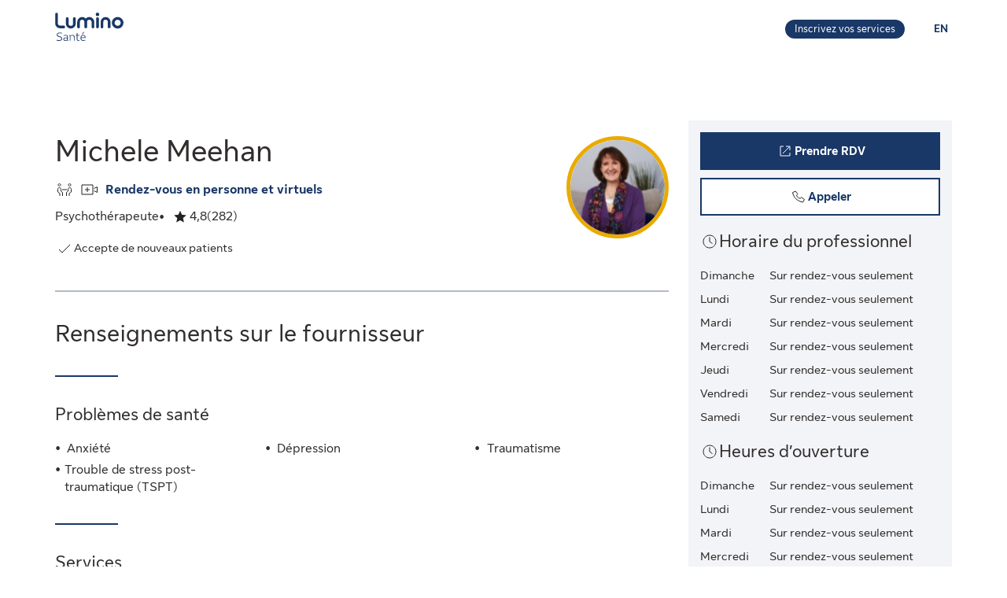

--- FILE ---
content_type: application/javascript
request_url: https://luminosante.sunlife.ca/MQ8z1019/KL_/Yvs/Om6ohxZ3nE/YLarrhhzJmVtVGut/UApRcXVcJg/AhJ/hUlkAU0AB
body_size: 173349
content:
(function(){if(typeof Array.prototype.entries!=='function'){Object.defineProperty(Array.prototype,'entries',{value:function(){var index=0;const array=this;return {next:function(){if(index<array.length){return {value:[index,array[index++]],done:false};}else{return {done:true};}},[Symbol.iterator]:function(){return this;}};},writable:true,configurable:true});}}());(function(){JO();cQM();WPM();var qY=function(D1){return +D1;};var U4=function(){var On;if(typeof EC["window"]["XMLHttpRequest"]!=='undefined'){On=new (EC["window"]["XMLHttpRequest"])();}else if(typeof EC["window"]["XDomainRequest"]!=='undefined'){On=new (EC["window"]["XDomainRequest"])();On["onload"]=function(){this["readyState"]=4;if(this["onreadystatechange"] instanceof EC["Function"])this["onreadystatechange"]();};}else{On=new (EC["window"]["ActiveXObject"])('Microsoft.XMLHTTP');}if(typeof On["withCredentials"]!=='undefined'){On["withCredentials"]=true;}return On;};var EC;var sq=function(){return q1.apply(this,[RB,arguments]);};var ZY=function(){NT=["\x6c\x65\x6e\x67\x74\x68","\x41\x72\x72\x61\x79","\x63\x6f\x6e\x73\x74\x72\x75\x63\x74\x6f\x72","\x6e\x75\x6d\x62\x65\x72"];};var x4=function(){jd=["/O\"\"X\x00=4K\x00I&(I"," /V+/Y(*\fY","\x07m}","3)","1M:",";8Z(D+J\v!4K0M>.\nC","A\r*\v<O","g0Z\fq[##EBEtVx-C]",".x","C/1","\x07/X9","\x00/.","2I23",")X%$\n\x40\b\t&*","V&e9\v\nN\t/+Z0M(+\x00","3K\x07","9\"\v^\x07;<","8I&3w","Z\x07\'&+^","E(3;2K$.C>(B",".\vI\f"," >N9B>\n\nI","7\rB\x00","\\*I$",", 4~5","&\f;","7\x00_$7=",".3_1y!","K._/\tB","4*","\x3f88Y.E<\"r\'+","*\x00\"\f1Z\r9^j\x00_\v\f,o\rW;E$","E9\f\x40\n6}X\x005Z/"," /V0","&E:","\b\n*;8I,","x\f7o\rW%I8","3 0K\x00","#5H/1\fCE\x00!)^(\f\"_7\t 393H\x3f+\x00","]\n$3)!W;D>",",O","=2Z++\fI;\r\".>O.i85\n_","R\x00","9\"^\n-3;2I;I",",^%#N\f","3Bp","E&\"7H&","3#4X(E%)JG\",/R(","&#<XX+3\x00","\b,94H>E&.T\r\"(8","#2\\2e.","","n","Me","0C9\"",".+4Z09Z#$\x00^","O\n5","9<W9","_","\x07D\f\v&<",":Y&+,I","\b0\b",">(#D\x00\x00\'","<0","7I3","o,g","H\f3,\t,8H","/\x40#$\x00","gsbEM/1g_\'w\\d$",";%\v7",">T0I)3-H/<.h;B++","\t<I=U","/U$$,Y\" /",",\fM>/7H\v/","E\v","9 (o>Ij\tXH*","D\v\f!\f*","\x009_>",";2w+I8^","*.\x3fW","A=#","\"4","0P~j","%.In","\x00Hn O=(lQ(","\x071\x3f)",".;","xO\"5\n\x40:\"63X\'\x3f^#7d,","7J=","^","\"\x3f\f9",":\'<U\x003A+4","/^\x07,C$4\x00y7","\x40\b,6","F","/","(2","+","\b!"," <o.C>3\tH./","g","=.\vI","6","H/","\bD/g\fY\" /3I9g\vB\fE3 +R9\f+gB","Z.(O:E&+","1N}t","& 1M","s0\x00O**/d\x07\x3f^#7r-","H\x00-\t:0d*M&2Y","5_>(T","<7my","H/!X","0=8^\x00","9T+8E9","","\x00\x3fQ\x3fX","9M.>6Y&","\v:!8I+=H..D\v\"\f7H+0C+#\x00I","\f0.)XT)\"Y\n-"," Z","/d/&~&,&0R\x00","/X8.\vJ:","\v(6(K","\x3fD8(\bH7\x07)"," (O.{##E","J\b!9^9^","3O","\x3fX8>",",D+","B+1\fJ,","+E=",")&Y\r&","1N2\x3fU\x00",",5\x3f-^M9\""," \x00Y,\x00/\"8O%d/&H\n#,3W2I","-8","*+","L8X\"","$I\x07&!(I)3","&$","6","7(Z9","A\f.&","T","j","\"&I1\f2U)^8\"\vN","+C=","6H\n**\nT7I8\x00J7.)R2","0YC\t","9X\"\tH\x0076^8I8\n_97\x3f2H\x00","cqXp\x00fkI","1T=X#(\v","88Y5X\r\"j\b&.9H"];};var In=function(fL,cp){return fL&cp;};var Q1=function(){return ["\x61\x70\x70\x6c\x79","\x66\x72\x6f\x6d\x43\x68\x61\x72\x43\x6f\x64\x65","\x53\x74\x72\x69\x6e\x67","\x63\x68\x61\x72\x43\x6f\x64\x65\x41\x74"];};var Vs=function(){return q1.apply(this,[c9,arguments]);};var gT=function(qd){var W8='';for(var M8=0;M8<qd["length"];M8++){W8+=qd[M8]["toString"](16)["length"]===2?qd[M8]["toString"](16):"0"["concat"](qd[M8]["toString"](16));}return W8;};var xJ=function(VI){var XJ=VI%4;if(XJ===2)XJ=3;var X3=42+XJ;var lp;if(X3===42){lp=function X1(Cn,HT){return Cn*HT;};}else if(X3===43){lp=function qs(b1,m0){return b1+m0;};}else{lp=function OY(m8,kl){return m8-kl;};}return lp;};var J1=function HL(Jq,f3){'use strict';var x1=HL;switch(Jq){case dB:{var sT=f3[wG];var bq=f3[Nh];var f0=f3[t9];bI.push(lL);try{var z4=bI.length;var U6=VT([]);var BT;return BT=xI(Nb,[n8()[gp(F8)].call(null,Y1,Ls,r0,rq),MJ()[M0(tL)].call(null,Sq,qA),EI(typeof RI()[mT(w0)],'undefined')?RI()[mT(Sq)](tJ,SL,ps):RI()[mT(U3)].call(null,dn,WL,Wd),sT.call(bq,f0)]),bI.pop(),BT;}catch(DY){bI.splice(Xs(z4,N3),Infinity,lL);var PT;return PT=xI(Nb,[n8()[gp(F8)].call(null,Rs,Ls,Ps,rq),EI(typeof xq()[cL(h8)],'undefined')?xq()[cL(I3)].call(null,Ft,B8):xq()[cL(U0)].call(null,zs,xL),RI()[mT(Sq)].apply(null,[bT,SL,ps]),DY]),bI.pop(),PT;}bI.pop();}break;case F9:{var W3=f3[wG];var Es=f3[Nh];var Is=f3[t9];bI.push(Z8);try{var vI=bI.length;var HJ=VT(VT(wG));var mY;return mY=xI(Nb,[n8()[gp(F8)](cI,j4,hJ,rq),MJ()[M0(tL)](Sq,MA),Jd(typeof RI()[mT(tq)],gL([],[][[]]))?RI()[mT(U3)](nJ,KQ,Y4):RI()[mT(Sq)].call(null,VT(VT(ws)),SL,K3),W3.call(Es,Is)]),bI.pop(),mY;}catch(P4){bI.splice(Xs(vI,N3),Infinity,Z8);var z0;return z0=xI(Nb,[n8()[gp(F8)].call(null,f8,j4,U0,rq),xq()[cL(I3)].call(null,z9,B8),RI()[mT(Sq)].call(null,JQ,SL,K3),P4]),bI.pop(),z0;}bI.pop();}break;case bB:{return this;}break;case vm:{bI.push(Eq);var Pd;return Pd=Cs()[V4(Sq)](VT(VT(N3)),Hp,r0),bI.pop(),Pd;}break;case th:{var KI=f3[wG];return typeof KI;}break;case Mt:{return this;}break;case k2:{var G3=f3[wG];return typeof G3;}break;case UH:{bI.push(Gd);this[zL()[x8(t6)](rJ,OI,R0,R3)]=VT(ws);var AL=this[n8()[gp(nd)].call(null,f8,lq,Pq,L6)][z3[N3]][Cs()[V4(q4)](VT({}),B4,EQ)];if(Jd(xq()[cL(I3)](mW,B8),AL[n8()[gp(F8)](F8,Wq,EQ,rq)]))throw AL[RI()[mT(Sq)].apply(null,[TY,SL,dd])];var O8;return O8=this[rB()[R8(Zn)](Nn,VT({}),Jn,R0,r8,TY)],bI.pop(),O8;}break;case bG:{var Ld=f3[wG];bI.push(XT);var p4;return p4=xI(Nb,[Cs()[V4(f8)](tq,JL,Zd),Ld]),bI.pop(),p4;}break;case YG:{var VJ=f3[wG];var bd=f3[Nh];var UI=f3[t9];return VJ[bd]=UI;}break;case n2:{var T4=f3[wG];return typeof T4;}break;case cA:{var UQ=f3[wG];var b4;bI.push(G1);return b4=UQ&&X0(Cs()[V4(Zn)](Qs,Tq,cq),typeof EC[n0()[Vd(R0)](VT([]),Nd,jI,CI,rQ)])&&Jd(UQ[RI()[mT(hJ)](VT(ws),Dn,Gq)],EC[n0()[Vd(R0)](nJ,Nd,jI,f8,rQ)])&&EI(UQ,EC[n0()[Vd(R0)](VT(VT({})),Nd,jI,v3,rQ)][EI(typeof P3()[kQ(P1)],gL('',[][[]]))?P3()[kQ(tJ)].apply(null,[GI,f1,Zn]):P3()[kQ(Nd)].apply(null,[Yq,Ad,VT(N3)])])?n8()[gp(q4)](nJ,KQ,R0,Mq):typeof UQ,bI.pop(),b4;}break;case zO:{var Os;bI.push(Dq);return Os=EI(typeof Cs()[V4(tL)],gL([],[][[]]))?Cs()[V4(Sq)](Nd,XT,r0):Cs()[V4(Np)](k3,Qq,T8),bI.pop(),Os;}break;case m9:{var G8=f3[wG];var w4=f3[Nh];var N1=f3[t9];return G8[w4]=N1;}break;case RH:{return this;}break;case v9:{var sp=f3[wG];return typeof sp;}break;case cH:{var x3=f3[wG];bI.push(lY);var EL;return EL=x3&&X0(Jd(typeof Cs()[V4(U0)],'undefined')?Cs()[V4(Np)](V1,Nq,N0):Cs()[V4(Zn)](w0,Qk,cq),typeof EC[Jd(typeof n0()[Vd(ws)],gL(P3()[kQ(GT)](jA,j8,N3),[][[]]))?n0()[Vd(h8)](zl,mJ,dp,Cq,W1):n0()[Vd(R0)](t6,Nd,N0,GT,rQ)])&&Jd(x3[RI()[mT(hJ)](VT(N3),Dn,QW)],EC[n0()[Vd(R0)].call(null,GJ,Nd,N0,jn,rQ)])&&EI(x3,EC[n0()[Vd(R0)].apply(null,[ws,Nd,N0,ds,rQ])][P3()[kQ(tJ)](Ht,f1,Ps)])?n8()[gp(q4)](VT(N3),kC,SL,Mq):typeof x3,bI.pop(),EL;}break;case Uk:{var U1=f3[wG];bI.push(cY);var PL;return PL=U1&&X0(Cs()[V4(Zn)].apply(null,[r0,L3,cq]),typeof EC[EI(typeof n0()[Vd(dQ)],gL([],[][[]]))?n0()[Vd(R0)].call(null,B8,Nd,Lq,b8,rQ):n0()[Vd(h8)](nJ,kp,Vn,V1,k4)])&&Jd(U1[RI()[mT(hJ)](bp,Dn,Ln)],EC[n0()[Vd(R0)](jJ,Nd,Lq,n6,rQ)])&&EI(U1,EC[n0()[Vd(R0)](mq,Nd,Lq,B8,rQ)][Jd(typeof P3()[kQ(B8)],'undefined')?P3()[kQ(Nd)](S5,Mv,h8):P3()[kQ(tJ)](ET,f1,BU)])?n8()[gp(q4)](tL,RU,VT(VT([])),Mq):typeof U1,bI.pop(),PL;}break;case FP:{return this;}break;case Nm:{var dw=f3[wG];bI.push(Lq);var ZF=EC[MJ()[M0(Uw)](fv,tG)](dw);var pw=[];for(var Fx in ZF)pw[MJ()[M0(GT)](qf,Pc)](Fx);pw[zL()[x8(v3)](Dq,U3,GT,S5)]();var XX;return XX=function vf(){bI.push(bw);for(;pw[EI(typeof RI()[mT(jx)],gL([],[][[]]))?RI()[mT(ws)].apply(null,[VT({}),fl,QG]):RI()[mT(U3)](ws,Y1,tL)];){var Zv=pw[RI()[mT(ds)].call(null,v3,JQ,wz)]();if(rS(Zv,ZF)){var QR;return vf[MJ()[M0(Zn)](jS,Nk)]=Zv,vf[zL()[x8(t6)].apply(null,[rJ,nJ,R0,Lh])]=VT(N3),bI.pop(),QR=vf,QR;}}vf[EI(typeof zL()[x8(nJ)],gL(P3()[kQ(GT)].call(null,KA,j8,cq),[][[]]))?zL()[x8(t6)](rJ,Pq,R0,Lh):zL()[x8(U0)].call(null,MU,GT,XR,Yj)]=VT(ws);var Mw;return bI.pop(),Mw=vf,Mw;},bI.pop(),XX;}break;case UW:{var FZ=f3[wG];bI.push(QZ);var Kv;return Kv=FZ&&X0(Cs()[V4(Zn)].call(null,tJ,hb,cq),typeof EC[n0()[Vd(R0)](EE,Nd,qU,Kj,rQ)])&&Jd(FZ[RI()[mT(hJ)](VT({}),Dn,zh)],EC[n0()[Vd(R0)](kN,Nd,qU,A5,rQ)])&&EI(FZ,EC[n0()[Vd(R0)].apply(null,[VT(ws),Nd,qU,nJ,rQ])][P3()[kQ(tJ)].apply(null,[jp,f1,VT(VT([]))])])?n8()[gp(q4)](VT([]),tQ,Uw,Mq):typeof FZ,bI.pop(),Kv;}break;case lz:{var KE=f3[wG];var qv;bI.push(M7);return qv=KE&&X0(Jd(typeof Cs()[V4(JQ)],gL('',[][[]]))?Cs()[V4(Np)].call(null,tJ,OI,Xv):Cs()[V4(Zn)](Sq,xS,cq),typeof EC[n0()[Vd(R0)](GT,Nd,mU,q7,rQ)])&&Jd(KE[RI()[mT(hJ)](Uw,Dn,rs)],EC[n0()[Vd(R0)](r0,Nd,mU,AN,rQ)])&&EI(KE,EC[n0()[Vd(R0)](Mq,Nd,mU,Mq,rQ)][P3()[kQ(tJ)](dZ,f1,tV)])?n8()[gp(q4)].call(null,jS,Df,Dn,Mq):typeof KE,bI.pop(),qv;}break;case Mz:{var mw=f3[wG];var LN=f3[Nh];var QN=f3[t9];bI.push(CU);mw[LN]=QN[MJ()[M0(Zn)](jS,tj)];bI.pop();}break;case OH:{var Rx=f3[wG];return typeof Rx;}break;case E9:{return this;}break;case WG:{var HV=f3[wG];var EV=f3[Nh];var QE=f3[t9];bI.push(EQ);HV[EV]=QE[MJ()[M0(Zn)].call(null,jS,LE)];bI.pop();}break;case OO:{var cX=f3[wG];bI.push(xS);var jF;return jF=xI(Nb,[Cs()[V4(f8)].call(null,TN,jf,Zd),cX]),bI.pop(),jF;}break;case wb:{return this;}break;}};var hR=function(){return q1.apply(this,[Mb,arguments]);};var nN=function(z7){var vl=0;for(var Of=0;Of<z7["length"];Of++){vl=vl+z7["charCodeAt"](Of);}return vl;};var RS=function(HX,Yc){var cF=EC["Math"]["round"](EC["Math"]["random"]()*(Yc-HX)+HX);return cF;};var DN=function(KD){var Sv=KD[0]-KD[1];var BN=KD[2]-KD[3];var qx=KD[4]-KD[5];var g5=EC["Math"]["sqrt"](Sv*Sv+BN*BN+qx*qx);return EC["Math"]["floor"](g5);};var IZ=function(){YV=["5;1\tR","C","34B_\\4Q#\x00","&","7/(i0h\f","#A",",-","-\\\n>6\fv*\x3fY","GN:","\x07!7<CS{38%*","EOL:w\x00;+ %=OS>5","","7l83",";\nG,)O","0\\pS;6$","5%\x07R^+,$\'","","o|`>fPc`}Av","x;\"-TCj5Z0\x3f\n{9PI\'<=9PIS_:y3,V\v.6\x3f5YKF\x3fFI7/&6\vT\x000,\"1\\\x00/sU|.H\nc0A\x00:_n&6\v\b","6Y8<vq\"jV+\x3f\x07","]\b&\v*%\x00d[9<$","3[O]=\\<n;\x07Co","2%\vU","0","","u\\-<2Z!6\f","\x3f6LX{8X\f;:","\rV(\n\x07B^\x40%L1!(",":;\x07H","9\x40ZC4A\x00;\x00","]4Q7\v","UX>230","G\x40\x3fA\b\f=%","vvA\f","-/JD(+\x3f%]\fZ2>CMp","NJ7\\\x071><;\'_","431F-6",">^9\f]O\\","/Z96","i","s","\rIS::\"+Z\n","G$7^","O\x00~>)\"7G&C3(HN|8R\x075","7\\\'\x005:","CV6-\'X%!A%\tBXN6P","P4;\x07l^","-9\x07Y\'6G","/1Q_;+\x3f4P A5*rLZ\x3fV= ","]X\x40%Z\n;","\vP","+ ","0;","\rC\\q[ N\' 2\x00\fJ",",\r47&o9v\re5\x00*f\n\r-tpN3V\r1\b)<>KR/($1A<$J&jDd^lWe{j","/9O","+33\x409\')R7\x3f9BID",";\'2:=n\\/\n\x3f8P","l","h~!\f,v0o}b,)","2T7=7:#O\x00n/<3!],+ ","s:\r:=8",":9-^\r/","<5\x3f\'[","[=(6BNJ","\b>:7$20KN4","02\t","2I","R>G94DEA","Q\x00Q","\x07*.\x3fE3&L2U!(7L>E\x40/9>U"," O\x07u6=2\'[","07 -\\\x07/ [=4HN","\r$0F8\x3f",":<](\x3f\x07IEX\x3f","\x07HYJ%"," P+","4G\f;\x07LGJ%P","5.\x40","+DX<-vP\n/!G3(("," 2\n","\b","]\v)8\tR*\x3fUKE]qq\x00&\v- 8\x00","&u)6{O]\"\\:","AK","H1:\"+Z\n",">[;=1\"","*rYJ=P\x07=#\v\"\x07GM:=","#F;3^fJ\x3fR<","zC","1_!","BN\"e=/ 2&C","gbRmvX`","Y; \'[:\rG94_","F( A58","\\2<","> ","3\t","H","\v8:](;DEAk;:&6G","RK3",";/P\'$\'","X\v0*p\f\x3f_i\x40\x3f[\f7\';9","28\"!]9","DQ:*","+!V(","YZ\"E\f:\n+0R","=.UCOXT\x070+&yNKH+<2|\x3f+ ^R,*Tw","X<","ZEXg","\r:&;9","5Z\';&6","\x00\roj","1yO0-9j","u_9T\x07 #","05LF|%Z5\t+","\b\x40^+0 \'a:6","L5V65\n!\'H\\ho&$V>>U0&TGM>Y","rP:6#6t\x07>:\bV3^","9!","^g\x405\x401","7#\v~<_5<56","5v$Ib;8\"#^","/VQ:\t7;f>&u9;XXJ","\v","\x00/\">Im:+;+F#<\x40","UE[","1yJ>0\"","#P\x070\v<1%\x40",""," X-/\x3f!P3%!V.","]=8HN=\x40=\x00",";+\x3f4P","[KC$P&2","1\nIX50Z+\'","&\v\x3f!>\x00\n","/T$6\n\\1\x3fHX","$&","$;\'8;P*C\\*5\"be\b\x3f4SZ2",":P"];};var sS=function(VZ,px){return VZ/px;};var mX=function(Yw,zF){return Yw!=zF;};var WD=function(wc,xl){return wc>>>xl|wc<<32-xl;};var lV=function(rR){if(rR===undefined||rR==null){return 0;}var GN=rR["replace"](/[\w\s]/gi,'');return GN["length"];};var Xw=function(){return Hw.apply(this,[gk,arguments]);};var kS=function(bj,pD){return bj*pD;};var Gf=function(wX){return void wX;};var BX=function(K5,GF){return K5 instanceof GF;};var fD=function(sE,HR){return sE<<HR;};var Ij=function(R5,OV){return R5>>OV;};var Qv=function(){return EC["Math"]["floor"](EC["Math"]["random"]()*100000+10000);};var tw=function(){if(EC["Date"]["now"]&&typeof EC["Date"]["now"]()==='number'){return EC["Math"]["round"](EC["Date"]["now"]()/1000);}else{return EC["Math"]["round"](+new (EC["Date"])()/1000);}};var j5=function(wF){if(wF===undefined||wF==null){return 0;}var pN=wF["toLowerCase"]()["replace"](/[^a-z]+/gi,'');return pN["length"];};var rS=function(vS,Y7){return vS in Y7;};var kf=function Oj(SS,IR){'use strict';var gU=Oj;switch(SS){case jO:{var ON=function(xv,hw){bI.push(tv);if(VT(kZ)){for(var BZ=ws;zv(BZ,Zd);++BZ){if(zv(BZ,z3[hJ])||Jd(BZ,tq)||Jd(BZ,w0)||Jd(BZ,jn)){SD[BZ]=xU(N3);}else{SD[BZ]=kZ[RI()[mT(ws)](O5,fl,b3)];kZ+=EC[xq()[cL(GT)].call(null,k8,zl)][xq()[cL(t6)](s3,bp)](BZ);}}}var w5=P3()[kQ(GT)].call(null,I1,j8,VT(ws));for(var Tw=ws;zv(Tw,xv[RI()[mT(ws)].apply(null,[hJ,fl,b3])]);Tw++){var vZ=xv[Cs()[V4(h8)].apply(null,[bT,fQ,jJ])](Tw);var VU=In(Ij(hw,U3),z3[Nd]);hw*=UB[RI()[mT(dQ)](VT(ws),AN,F0)]();hw&=z3[GT];hw+=z3[U3];hw&=z3[tJ];var fF=SD[xv[n8()[gp(Cq)].apply(null,[nd,zS,Np,AX])](Tw)];if(Jd(typeof vZ[xq()[cL(Cq)].apply(null,[DJ,zf])],Cs()[V4(Zn)].call(null,lc,c6,cq))){var XV=vZ[xq()[cL(Cq)].apply(null,[DJ,zf])](ws);if(tS(XV,nd)&&zv(XV,Zd)){fF=SD[XV];}}if(tS(fF,ws)){var LR=cw(VU,kZ[RI()[mT(ws)].call(null,j8,fl,b3)]);fF+=LR;fF%=kZ[RI()[mT(ws)](sV,fl,b3)];vZ=kZ[fF];}w5+=vZ;}var Qf;return bI.pop(),Qf=w5,Qf;};var Jf=function(P7){var vD=[0x428a2f98,0x71374491,0xb5c0fbcf,0xe9b5dba5,0x3956c25b,0x59f111f1,0x923f82a4,0xab1c5ed5,0xd807aa98,0x12835b01,0x243185be,0x550c7dc3,0x72be5d74,0x80deb1fe,0x9bdc06a7,0xc19bf174,0xe49b69c1,0xefbe4786,0x0fc19dc6,0x240ca1cc,0x2de92c6f,0x4a7484aa,0x5cb0a9dc,0x76f988da,0x983e5152,0xa831c66d,0xb00327c8,0xbf597fc7,0xc6e00bf3,0xd5a79147,0x06ca6351,0x14292967,0x27b70a85,0x2e1b2138,0x4d2c6dfc,0x53380d13,0x650a7354,0x766a0abb,0x81c2c92e,0x92722c85,0xa2bfe8a1,0xa81a664b,0xc24b8b70,0xc76c51a3,0xd192e819,0xd6990624,0xf40e3585,0x106aa070,0x19a4c116,0x1e376c08,0x2748774c,0x34b0bcb5,0x391c0cb3,0x4ed8aa4a,0x5b9cca4f,0x682e6ff3,0x748f82ee,0x78a5636f,0x84c87814,0x8cc70208,0x90befffa,0xa4506ceb,0xbef9a3f7,0xc67178f2];var k7=0x6a09e667;var XU=0xbb67ae85;var nf=0x3c6ef372;var zw=0xa54ff53a;var UX=0x510e527f;var xX=0x9b05688c;var rw=0x1f83d9ab;var BE=0x5be0cd19;var LD=dX(P7);var hE=LD["length"]*8;LD+=EC["String"]["fromCharCode"](0x80);var Lw=LD["length"]/4+2;var tX=EC["Math"]["ceil"](Lw/16);var OE=new (EC["Array"])(tX);for(var AZ=0;AZ<tX;AZ++){OE[AZ]=new (EC["Array"])(16);for(var QX=0;QX<16;QX++){OE[AZ][QX]=LD["charCodeAt"](AZ*64+QX*4)<<24|LD["charCodeAt"](AZ*64+QX*4+1)<<16|LD["charCodeAt"](AZ*64+QX*4+2)<<8|LD["charCodeAt"](AZ*64+QX*4+3)<<0;}}var gF=hE/EC["Math"]["pow"](2,32);OE[tX-1][14]=EC["Math"]["floor"](gF);OE[tX-1][15]=hE;for(var kX=0;kX<tX;kX++){var bX=new (EC["Array"])(64);var SE=k7;var x7=XU;var mF=nf;var wx=zw;var RD=UX;var dU=xX;var QV=rw;var Vl=BE;for(var Hv=0;Hv<64;Hv++){var Yv=void 0,Oc=void 0,d5=void 0,wV=void 0,EZ=void 0,MX=void 0;if(Hv<16)bX[Hv]=OE[kX][Hv];else{Yv=WD(bX[Hv-15],7)^WD(bX[Hv-15],18)^bX[Hv-15]>>>3;Oc=WD(bX[Hv-2],17)^WD(bX[Hv-2],19)^bX[Hv-2]>>>10;bX[Hv]=bX[Hv-16]+Yv+bX[Hv-7]+Oc;}Oc=WD(RD,6)^WD(RD,11)^WD(RD,25);d5=RD&dU^~RD&QV;wV=Vl+Oc+d5+vD[Hv]+bX[Hv];Yv=WD(SE,2)^WD(SE,13)^WD(SE,22);EZ=SE&x7^SE&mF^x7&mF;MX=Yv+EZ;Vl=QV;QV=dU;dU=RD;RD=wx+wV>>>0;wx=mF;mF=x7;x7=SE;SE=wV+MX>>>0;}k7=k7+SE;XU=XU+x7;nf=nf+mF;zw=zw+wx;UX=UX+RD;xX=xX+dU;rw=rw+QV;BE=BE+Vl;}return [k7>>24&0xff,k7>>16&0xff,k7>>8&0xff,k7&0xff,XU>>24&0xff,XU>>16&0xff,XU>>8&0xff,XU&0xff,nf>>24&0xff,nf>>16&0xff,nf>>8&0xff,nf&0xff,zw>>24&0xff,zw>>16&0xff,zw>>8&0xff,zw&0xff,UX>>24&0xff,UX>>16&0xff,UX>>8&0xff,UX&0xff,xX>>24&0xff,xX>>16&0xff,xX>>8&0xff,xX&0xff,rw>>24&0xff,rw>>16&0xff,rw>>8&0xff,rw&0xff,BE>>24&0xff,BE>>16&0xff,BE>>8&0xff,BE&0xff];};var cN=function(){var f5=jX();var rV=-1;if(f5["indexOf"]('Trident/7.0')>-1)rV=11;else if(f5["indexOf"]('Trident/6.0')>-1)rV=10;else if(f5["indexOf"]('Trident/5.0')>-1)rV=9;else rV=0;return rV>=9;};var Iw=function(){var vv=TR();var Lf=EC["Object"]["prototype"]["hasOwnProperty"].call(EC["Navigator"]["prototype"],'mediaDevices');var JX=EC["Object"]["prototype"]["hasOwnProperty"].call(EC["Navigator"]["prototype"],'serviceWorker');var nE=! !EC["window"]["browser"];var M5=typeof EC["ServiceWorker"]==='function';var ID=typeof EC["ServiceWorkerContainer"]==='function';var cR=typeof EC["frames"]["ServiceWorkerRegistration"]==='function';var gV=EC["window"]["location"]&&EC["window"]["location"]["protocol"]==='http:';var SN=vv&&(!Lf||!JX||!M5||!nE||!ID||!cR)&&!gV;return SN;};var TR=function(){var l5=jX();var mx=/(iPhone|iPad).*AppleWebKit(?!.*(Version|CriOS))/i["test"](l5);var sw=EC["navigator"]["platform"]==='MacIntel'&&EC["navigator"]["maxTouchPoints"]>1&&/(Safari)/["test"](l5)&&!EC["window"]["MSStream"]&&typeof EC["navigator"]["standalone"]!=='undefined';return mx||sw;};var LF=function(kj){var JF=EC["Math"]["floor"](EC["Math"]["random"]()*100000+10000);var m5=EC["String"](kj*JF);var KF=0;var Cw=[];var fX=m5["length"]>=18?true:false;while(Cw["length"]<6){Cw["push"](EC["parseInt"](m5["slice"](KF,KF+2),10));KF=fX?KF+3:KF+2;}var Vv=DN(Cw);return [JF,Vv];};var n5=function(XF){if(XF===null||XF===undefined){return 0;}var PF=function Kc(kV){return XF["toLowerCase"]()["includes"](kV["toLowerCase"]());};var s5=0;(sf&&sf["fields"]||[])["some"](function(El){var WR=El["type"];var rv=El["labels"];if(rv["some"](PF)){s5=WV[WR];if(El["extensions"]&&El["extensions"]["labels"]&&El["extensions"]["labels"]["some"](function(pf){return XF["toLowerCase"]()["includes"](pf["toLowerCase"]());})){s5=WV[El["extensions"]["type"]];}return true;}return false;});return s5;};var fw=function(Ec){if(Ec===undefined||Ec==null){return false;}var Sx=function PN(YE){return Ec["toLowerCase"]()===YE["toLowerCase"]();};return Ex["some"](Sx);};var Pj=function(Bw){try{var KU=new (EC["Set"])(EC["Object"]["values"](WV));return Bw["split"](';')["some"](function(T5){var Qc=T5["split"](',');var Gv=EC["Number"](Qc[Qc["length"]-1]);return KU["has"](Gv);});}catch(UF){return false;}};var hF=function(YS){var PD='';var gl=0;if(YS==null||EC["document"]["activeElement"]==null){return xI(Nb,["elementFullId",PD,"elementIdType",gl]);}var Fw=['id','name','for','placeholder','aria-label','aria-labelledby'];Fw["forEach"](function(nv){if(!YS["hasAttribute"](nv)||PD!==''&&gl!==0){return;}var pR=YS["getAttribute"](nv);if(PD===''&&(pR!==null||pR!==undefined)){PD=pR;}if(gl===0){gl=n5(pR);}});return xI(Nb,["elementFullId",PD,"elementIdType",gl]);};var Hj=function(K7){var dj;if(K7==null){dj=EC["document"]["activeElement"];}else dj=K7;if(EC["document"]["activeElement"]==null)return -1;var NS=dj["getAttribute"]('name');if(NS==null){var J5=dj["getAttribute"]('id');if(J5==null)return -1;else return CF(J5);}return CF(NS);};var qS=function(Fv){var VE=-1;var RZ=[];if(! !Fv&&typeof Fv==='string'&&Fv["length"]>0){var vc=Fv["split"](';');if(vc["length"]>1&&vc[vc["length"]-1]===''){vc["pop"]();}VE=EC["Math"]["floor"](EC["Math"]["random"]()*vc["length"]);var Av=vc[VE]["split"](',');for(var Bc in Av){if(!EC["isNaN"](Av[Bc])&&!EC["isNaN"](EC["parseInt"](Av[Bc],10))){RZ["push"](Av[Bc]);}}}else{var OX=EC["String"](RS(1,5));var jD='1';var IS=EC["String"](RS(20,70));var SZ=EC["String"](RS(100,300));var BS=EC["String"](RS(100,300));RZ=[OX,jD,IS,SZ,BS];}return [VE,RZ];};var pX=function(j7,xc){var GE=typeof j7==='string'&&j7["length"]>0;var Wc=!EC["isNaN"](xc)&&(EC["Number"](xc)===-1||tw()<EC["Number"](xc));if(!(GE&&Wc)){return false;}var HU='^([a-fA-F0-9]{31,32})$';return j7["search"](HU)!==-1;};var Ww=function(nU,GD,VF){var v7;do{v7=jR(UH,[nU,GD]);}while(Jd(cw(v7,VF),ws));return v7;};var lS=function(Bf){bI.push(RV);var zU=TR(Bf);var W5=EC[MJ()[M0(Uw)](fv,NB)][P3()[kQ(tJ)].apply(null,[V5,f1,R0])][xq()[cL(Uw)].call(null,J7,kv)].call(EC[n0()[Vd(dQ)].call(null,O5,tJ,p5,j8,Bj)][P3()[kQ(tJ)](V5,f1,tV)],MJ()[M0(Dn)](I5,FF));var E7=EC[Jd(typeof MJ()[M0(E5)],'undefined')?MJ()[M0(N3)].apply(null,[Nv,tx]):MJ()[M0(Uw)].apply(null,[fv,NB])][P3()[kQ(tJ)].apply(null,[V5,f1,EQ])][xq()[cL(Uw)](J7,kv)].call(EC[n0()[Vd(dQ)](Sq,tJ,p5,Cj,Bj)][EI(typeof P3()[kQ(nd)],'undefined')?P3()[kQ(tJ)](V5,f1,nd):P3()[kQ(Nd)].call(null,qw,Aj,r0)],P3()[kQ(gv)].call(null,H5,lc,VT(N3)));var zV=VT(VT(EC[MJ()[M0(tJ)](AV,Kl)][xq()[cL(OI)](hn,Mq)]));var PV=Jd(typeof EC[Cs()[V4(tq)](VT(VT({})),mE,kv)],Cs()[V4(Zn)](U0,TE,cq));var Mf=Jd(typeof EC[RI()[mT(OI)].call(null,OI,kv,Pc)],Cs()[V4(Zn)](Cq,TE,cq));var xx=Jd(typeof EC[Cs()[V4(Dn)](OI,Gz,V1)][Jd(typeof MJ()[M0(O5)],gL('',[][[]]))?MJ()[M0(N3)](NX,gv):MJ()[M0(gv)].call(null,VR,Ss)],Cs()[V4(Zn)](Mq,TE,cq));var dV=EC[MJ()[M0(tJ)](AV,Kl)][MJ()[M0(O5)].apply(null,[ES,hN])]&&Jd(EC[MJ()[M0(tJ)](AV,Kl)][MJ()[M0(O5)](ES,hN)][Cs()[V4(gv)](t6,dR,CI)],xq()[cL(jJ)](hI,AN));var rZ=zU&&(VT(W5)||VT(E7)||VT(PV)||VT(zV)||VT(Mf)||VT(xx))&&VT(dV);var QD;return bI.pop(),QD=rZ,QD;};var xN=function(U7){bI.push(gv);var f7;return f7=VD()[Jd(typeof zL()[x8(cI)],gL([],[][[]]))?zL()[x8(U0)](Hp,JQ,Cx,mj):zL()[x8(cI)](ZR,f1,hJ,fN)](function GR(Cc){bI.push(Yq);while(N3)switch(Cc[RI()[mT(tq)].apply(null,[hJ,rq,C4])]=Cc[MJ()[M0(EQ)].apply(null,[Uw,GL])]){case ws:if(rS(Jd(typeof n8()[gp(h8)],gL([],[][[]]))?n8()[gp(R0)].apply(null,[JQ,Qw,b8,zf]):n8()[gp(mq)](tq,zd,VT(VT(N3)),xZ),EC[MJ()[M0(mq)].apply(null,[kv,H6])])){Cc[MJ()[M0(EQ)](Uw,GL)]=h8;break;}{var cU;return cU=Cc[MJ()[M0(Sq)](cq,KY)](xq()[cL(Rs)](KJ,tq),null),bI.pop(),cU;}case h8:{var UN;return UN=Cc[MJ()[M0(Sq)].call(null,cq,KY)](xq()[cL(Rs)](KJ,tq),EC[MJ()[M0(mq)].apply(null,[kv,H6])][n8()[gp(mq)](RX,zd,Kj,xZ)][rB()[R8(nJ)].call(null,VT(VT({})),v3,rl,v3,L4,TY)](U7)),bI.pop(),UN;}case U0:case Jd(typeof RI()[mT(jx)],gL('',[][[]]))?RI()[mT(U3)](lc,IV,vw):RI()[mT(Dn)](nd,CI,w7):{var Rc;return Rc=Cc[Jd(typeof n8()[gp(R0)],'undefined')?n8()[gp(R0)](h8,tN,q4,dp):n8()[gp(ds)](AN,jA,Dn,lc)](),bI.pop(),Rc;}}bI.pop();},null,null,null,EC[P3()[kQ(ds)](TS,I5,VT(N3))]),bI.pop(),f7;};var X7=function(){if(VT([])){}else if(VT(Nh)){}else if(VT({})){}else if(VT(VT([]))){return function IX(GV){bI.push(Rs);var kU=EC[P3()[kQ(v3)].call(null,nw,A5,TN)](jX());var zX=EC[P3()[kQ(v3)](nw,A5,k3)](GV[rB()[R8(cI)](zl,QF,YN,t6,sD,B8)]);var lv;return lv=nN(gL(kU,zX))[Cs()[V4(nd)](TY,mf,tL)](),bI.pop(),lv;};}else{}};var Bv=function(){bI.push(Ef);try{var PR=bI.length;var F5=VT({});var CR=YX();var k5=lf()[Jd(typeof P3()[kQ(R0)],gL([],[][[]]))?P3()[kQ(Nd)].apply(null,[NN,lx,RX]):P3()[kQ(tq)].call(null,AT,Dn,n6)](new (EC[n8()[gp(tq)].call(null,VT(VT(N3)),AF,Rs,jl)])(rB()[R8(dQ)](hf,Sq,pv,N3,bR,E5),Cs()[V4(w0)](h8,C5,P1)),Cs()[V4(O5)].apply(null,[AR,Rw,JQ]));var WN=YX();var pE=Xs(WN,CR);var HZ;return HZ=xI(Nb,[P3()[kQ(O5)](I7,pV,OI),k5,EI(typeof MJ()[M0(mq)],gL('',[][[]]))?MJ()[M0(AN)](lc,vR):MJ()[M0(N3)](zR,hN),pE]),bI.pop(),HZ;}catch(CV){bI.splice(Xs(PR,N3),Infinity,Ef);var lE;return bI.pop(),lE={},lE;}bI.pop();};var lf=function(){bI.push(ET);var hv=EC[RI()[mT(O7)](VT({}),zl,UY)][zL()[x8(rD)].call(null,Zn,OI,q7,ME)]?EC[RI()[mT(O7)](VT(N3),zl,UY)][zL()[x8(rD)](Zn,rD,q7,ME)]:xU(N3);var tf=EC[RI()[mT(O7)](kN,zl,UY)][P3()[kQ(mq)].call(null,hD,JE,bp)]?EC[RI()[mT(O7)](n6,zl,UY)][P3()[kQ(mq)](hD,JE,AN)]:xU(N3);var wD=EC[MJ()[M0(mq)].apply(null,[kv,W6])][RI()[mT(Mq)].apply(null,[Nd,RR,ZV])]?EC[MJ()[M0(mq)](kv,W6)][Jd(typeof RI()[mT(tL)],gL('',[][[]]))?RI()[mT(U3)].call(null,jN,PU,Tv):RI()[mT(Mq)](j8,RR,ZV)]:xU(N3);var Vx=EC[MJ()[M0(mq)](kv,W6)][n8()[gp(OI)].apply(null,[I3,DQ,pV,t6])]?EC[MJ()[M0(mq)](kv,W6)][n8()[gp(OI)](SL,DQ,V1,t6)]():xU(N3);var FU=EC[MJ()[M0(mq)](kv,W6)][Cs()[V4(mq)](R0,FD,Fc)]?EC[MJ()[M0(mq)](kv,W6)][EI(typeof Cs()[V4(t6)],gL('',[][[]]))?Cs()[V4(mq)].apply(null,[VT({}),FD,Fc]):Cs()[V4(Np)].apply(null,[Kj,Wd,Rf])]:xU(N3);var c7=xU(N3);var Dc=[P3()[kQ(GT)](ZT,j8,A5),c7,EI(typeof n8()[gp(P1)],gL('',[][[]]))?n8()[gp(jJ)](Vw,tF,Vw,QU):n8()[gp(R0)].call(null,XS,Pc,O7,R3),jR(Mt,[]),jR(E9,[]),jR(c9,[]),jR(rt,[]),jR(g2,[]),jR(MO,[]),hv,tf,wD,Vx,FU];var S7;return S7=Dc[n8()[gp(nJ)](Uw,RN,VT(VT(N3)),SL)](Cs()[V4(cI)](XS,cD,dQ)),bI.pop(),S7;};var dD=function(){bI.push(Ev);var UU;return UU=jR(th,[EC[EI(typeof MJ()[M0(hJ)],gL([],[][[]]))?MJ()[M0(tJ)](AV,Kh):MJ()[M0(N3)].call(null,Wx,nS)]]),bI.pop(),UU;};var Nc=function(){var ZU=[ER,d7];var Pf=WS(hS);bI.push(r0);if(EI(Pf,VT(VT(wG)))){try{var bN=bI.length;var jc=VT(VT(wG));var If=EC[RI()[mT(VS)](SL,dQ,Ll)](Pf)[EI(typeof P3()[kQ(I5)],gL('',[][[]]))?P3()[kQ(F8)].apply(null,[H7,I3,VT(VT(ws))]):P3()[kQ(Nd)](kD,vE,G1)](n8()[gp(B8)](j8,YR,Ps,U3));if(tS(If[RI()[mT(ws)](P1,fl,KS)],R0)){var N7=EC[RI()[mT(GT)].call(null,Vw,qw,qR)](If[z3[f8]],q7);N7=EC[n0()[Vd(Zn)](ws,hJ,kx,Nn,vF)](N7)?ER:N7;ZU[ws]=N7;}}catch(Nf){bI.splice(Xs(bN,N3),Infinity,r0);}}var PX;return bI.pop(),PX=ZU,PX;};var HF=function(){bI.push(bU);var Xx=[xU(N3),xU(N3)];var bZ=WS(AE);if(EI(bZ,VT([]))){try{var ZE=bI.length;var pZ=VT(VT(wG));var Dx=EC[RI()[mT(VS)](ws,dQ,Z0)](bZ)[P3()[kQ(F8)].apply(null,[mS,I3,Cj])](EI(typeof n8()[gp(dQ)],gL([],[][[]]))?n8()[gp(B8)](GJ,Gw,Sq,U3):n8()[gp(R0)](jl,cY,v3,wR));if(tS(Dx[EI(typeof RI()[mT(Zn)],gL('',[][[]]))?RI()[mT(ws)].call(null,VT(VT([])),fl,YZ):RI()[mT(U3)](VT(N3),WF,gR)],R0)){var W7=EC[RI()[mT(GT)](Sq,qw,xS)](Dx[N3],q7);var FX=EC[RI()[mT(GT)].call(null,cf,qw,xS)](Dx[z3[cI]],q7);W7=EC[n0()[Vd(Zn)].apply(null,[kN,hJ,Gj,N3,vF])](W7)?xU(N3):W7;FX=EC[n0()[Vd(Zn)].apply(null,[Ux,hJ,Gj,Ps,vF])](FX)?xU(N3):FX;Xx=[FX,W7];}}catch(hX){bI.splice(Xs(ZE,N3),Infinity,bU);}}var zD;return bI.pop(),zD=Xx,zD;};var dE=function(){bI.push(CN);var Dw=P3()[kQ(GT)](wQ,j8,SL);var MD=WS(AE);if(MD){try{var bv=bI.length;var kR=VT({});var Wj=EC[EI(typeof RI()[mT(ws)],gL([],[][[]]))?RI()[mT(VS)](k3,dQ,hY):RI()[mT(U3)](VT(VT(ws)),Aw,N3)](MD)[P3()[kQ(F8)].call(null,l0,I3,VT({}))](n8()[gp(B8)](zl,j1,QF,U3));Dw=Wj[ws];}catch(rc){bI.splice(Xs(bv,N3),Infinity,CN);}}var lw;return bI.pop(),lw=Dw,lw;};var DU=function(){var lZ=WS(AE);bI.push(hU);if(lZ){try{var U5=bI.length;var qV=VT([]);var R7=EC[RI()[mT(VS)].apply(null,[cq,dQ,sn])](lZ)[P3()[kQ(F8)](Df,I3,f1)](n8()[gp(B8)].apply(null,[Dn,Q8,V1,U3]));if(tS(R7[RI()[mT(ws)].call(null,B8,fl,KJ)],U3)){var Rv=EC[RI()[mT(GT)].call(null,TY,qw,Us)](R7[GT],q7);var UR;return UR=EC[n0()[Vd(Zn)].call(null,JQ,hJ,xV,T7,vF)](Rv)||Jd(Rv,xU(N3))?xU(N3):Rv,bI.pop(),UR;}}catch(sZ){bI.splice(Xs(U5,N3),Infinity,hU);var Y5;return bI.pop(),Y5=xU(N3),Y5;}}var Xf;return bI.pop(),Xf=xU(N3),Xf;};var Qj=function(){bI.push(A7);var Pv=WS(AE);if(Pv){try{var Ac=bI.length;var p7=VT([]);var L5=EC[RI()[mT(VS)](tJ,dQ,BY)](Pv)[P3()[kQ(F8)](K3,I3,I5)](Jd(typeof n8()[gp(b8)],gL([],[][[]]))?n8()[gp(R0)](VT({}),Jn,r0,qF):n8()[gp(B8)](EN,ST,v5,U3));if(Jd(L5[RI()[mT(ws)](f8,fl,kd)],U3)){var zZ;return bI.pop(),zZ=L5[Nd],zZ;}}catch(nx){bI.splice(Xs(Ac,N3),Infinity,A7);var Fl;return bI.pop(),Fl=null,Fl;}}var IU;return bI.pop(),IU=null,IU;};var nX=function(RE,PZ){bI.push(Nw);for(var rN=ws;zv(rN,PZ[EI(typeof RI()[mT(R0)],'undefined')?RI()[mT(ws)].apply(null,[EN,fl,Qn]):RI()[mT(U3)](h8,cE,zj)]);rN++){var Kx=PZ[rN];Kx[Jd(typeof P3()[kQ(mq)],gL('',[][[]]))?P3()[kQ(Nd)].apply(null,[QF,Xc,jl]):P3()[kQ(nJ)].apply(null,[JW,F8,VT([])])]=Kx[P3()[kQ(nJ)](JW,F8,bT)]||VT({});Kx[xq()[cL(Zn)].call(null,kY,jl)]=VT(VT([]));if(rS(Jd(typeof MJ()[M0(OI)],gL('',[][[]]))?MJ()[M0(N3)](KQ,V7):MJ()[M0(Zn)](jS,n7),Kx))Kx[MJ()[M0(nJ)](r0,z6)]=VT(wG);EC[Jd(typeof MJ()[M0(bp)],gL('',[][[]]))?MJ()[M0(N3)](Np,ME):MJ()[M0(Uw)](fv,w3)][Cs()[V4(tJ)].call(null,VT(VT([])),UD,I3)](RE,JD(Kx[MJ()[M0(f1)](A5,V0)]),Kx);}bI.pop();};var SR=function(mD,lD,Rl){bI.push(vx);if(lD)nX(mD[P3()[kQ(tJ)](Gc,f1,jn)],lD);if(Rl)nX(mD,Rl);EC[MJ()[M0(Uw)].apply(null,[fv,Tn])][Cs()[V4(tJ)].call(null,VT(ws),ff,I3)](mD,P3()[kQ(tJ)].apply(null,[Gc,f1,VT(VT([]))]),xI(Nb,[Jd(typeof MJ()[M0(O5)],gL('',[][[]]))?MJ()[M0(N3)](dx,mE):MJ()[M0(nJ)].call(null,r0,X4),VT([])]));var cV;return bI.pop(),cV=mD,cV;};var JD=function(qN){bI.push(TX);var Ow=Jj(qN,zL()[x8(hJ)].call(null,BF,AN,Nd,ED));var wf;return wf=X0(n8()[gp(q4)](VT({}),QL,gv,Mq),xD(Ow))?Ow:EC[xq()[cL(GT)].apply(null,[V8,zl])](Ow),bI.pop(),wf;};var Jj=function(fU,HS){bI.push(TN);if(mX(xq()[cL(q7)].call(null,bc,fx),xD(fU))||VT(fU)){var NE;return bI.pop(),NE=fU,NE;}var TV=fU[EC[n0()[Vd(R0)](A5,Nd,zf,A5,rQ)][n8()[gp(zl)](dQ,cD,Dn,VS)]];if(EI(Gf(ws),TV)){var OU=TV.call(fU,HS||MJ()[M0(Cq)].call(null,fx,JE));if(mX(xq()[cL(q7)](bc,fx),xD(OU))){var Q5;return bI.pop(),Q5=OU,Q5;}throw new (EC[n8()[gp(t6)](j8,nj,RX,I5)])(n0()[Vd(ww)].apply(null,[TY,AN,kv,jN,BU]));}var cv;return cv=(Jd(zL()[x8(hJ)].apply(null,[BF,SL,Nd,kw]),HS)?EC[xq()[cL(GT)](sx,zl)]:EC[n0()[Vd(U3)].call(null,VT(VT(N3)),Nd,L6,bp,YU)])(fU),bI.pop(),cv;};var PS=function(bx){if(VT(bx)){ZS=EE;wv=z3[tL];r5=ww;GX=z3[EQ];DE=v3;pU=v3;Mx=v3;Hx=z3[EQ];Ox=z3[EQ];}};var Q7=function(){bI.push(Qw);q5=P3()[kQ(GT)](Tn,j8,cq);MV=ws;FV=ws;XE=ws;pF=P3()[kQ(GT)](Tn,j8,U3);mv=ws;jE=ws;gx=ws;Qx=P3()[kQ(GT)](Tn,j8,VT(VT([])));ZD=z3[N3];qE=z3[N3];bI.pop();Jw=ws;TF=ws;Zc=ws;C7=ws;};var IF=function(){bI.push(sR);Tx=ws;NF=EI(typeof P3()[kQ(dQ)],gL([],[][[]]))?P3()[kQ(GT)](FY,j8,Pq):P3()[kQ(Nd)](Lx,Dv,VT(VT(ws)));MZ={};F7=P3()[kQ(GT)](FY,j8,VT(VT(ws)));Tc=ws;bI.pop();WE=ws;};var hZ=function(vU,Nx,CX){bI.push(SV);try{var fS=bI.length;var KV=VT(Nh);var LS=ws;var Sf=VT(Nh);if(EI(Nx,N3)&&tS(FV,r5)){if(VT(Ov[RI()[mT(QF)](JQ,hf,AT)])){Sf=VT(wG);Ov[RI()[mT(QF)].apply(null,[N3,hf,AT])]=VT(VT(Nh));}var cZ;return cZ=xI(Nb,[Jd(typeof Cs()[V4(ww)],gL([],[][[]]))?Cs()[V4(Np)].apply(null,[EQ,LV,fx]):Cs()[V4(bT)].apply(null,[VT(VT({})),ZL,BU]),LS,n8()[gp(I5)](Kj,HN,f1,Yx),Sf,Cs()[V4(VS)](nd,vp,AV),MV]),bI.pop(),cZ;}if(Jd(Nx,UB[MJ()[M0(cI)].call(null,U3,k8)]())&&zv(MV,wv)||EI(Nx,z3[F8])&&zv(FV,r5)){var rf=vU?vU:EC[MJ()[M0(tJ)](AV,RL)][xq()[cL(VS)](Dd,JQ)];var RF=xU(N3);var FN=xU(z3[F8]);if(rf&&rf[MJ()[M0(QF)](hf,wN)]&&rf[P3()[kQ(kN)].apply(null,[SJ,L7,jJ])]){RF=EC[P3()[kQ(Uw)](rF,N3,f8)][n8()[gp(O5)].call(null,VT(VT({})),BI,w0,Pq)](rf[MJ()[M0(QF)].apply(null,[hf,wN])]);FN=EC[P3()[kQ(Uw)](rF,N3,Qs)][n8()[gp(O5)](VS,BI,VT(VT(N3)),Pq)](rf[P3()[kQ(kN)](SJ,L7,Ux)]);}else if(rf&&rf[zL()[x8(jx)].apply(null,[Yf,j8,GT,cS])]&&rf[Cs()[V4(f1)](cq,j6,dn)]){RF=EC[P3()[kQ(Uw)](rF,N3,F8)][Jd(typeof n8()[gp(jS)],gL('',[][[]]))?n8()[gp(R0)].apply(null,[VT(ws),Lc,GJ,D7]):n8()[gp(O5)](A5,BI,f1,Pq)](rf[zL()[x8(jx)].call(null,Yf,mq,GT,cS)]);FN=EC[P3()[kQ(Uw)](rF,N3,bT)][n8()[gp(O5)].apply(null,[jJ,BI,Cj,Pq])](rf[Cs()[V4(f1)](GT,j6,dn)]);}var sj=rf[EI(typeof Cs()[V4(Sq)],gL([],[][[]]))?Cs()[V4(qf)](h8,kE,O7):Cs()[V4(Np)](N3,EF,VX)];if(X0(sj,null))sj=rf[Cs()[V4(QF)](GT,Al,xf)];var m7=Hj(sj);LS=Xs(YX(),CX);var EU=P3()[kQ(GT)].call(null,Kp,j8,Ps)[n8()[gp(cI)](Zn,p6,VT(N3),cq)](TF,xq()[cL(Mq)].apply(null,[B5,Sc]))[n8()[gp(cI)](VT(VT(N3)),p6,G1,cq)](Nx,Jd(typeof xq()[cL(O5)],gL('',[][[]]))?xq()[cL(U0)].call(null,TS,qc):xq()[cL(Mq)].apply(null,[B5,Sc]))[n8()[gp(cI)].call(null,Uw,p6,VT(ws),cq)](LS,EI(typeof xq()[cL(O5)],gL([],[][[]]))?xq()[cL(Mq)].apply(null,[B5,Sc]):xq()[cL(U0)](OF,Dl))[EI(typeof n8()[gp(I3)],gL([],[][[]]))?n8()[gp(cI)].call(null,E5,p6,cf,cq):n8()[gp(R0)].call(null,f8,WX,Np,bF)](RF,xq()[cL(Mq)].apply(null,[B5,Sc]))[n8()[gp(cI)](gv,p6,qf,cq)](FN);if(EI(Nx,N3)){EU=P3()[kQ(GT)](Kp,j8,U3)[n8()[gp(cI)](pV,p6,Pq,cq)](EU,xq()[cL(Mq)](B5,Sc))[n8()[gp(cI)].apply(null,[A5,p6,R0,cq])](m7);var NR=mX(typeof rf[RI()[mT(A5)](Ux,XS,Rp)],xq()[cL(tJ)](zJ,NZ))?rf[RI()[mT(A5)](f8,XS,Rp)]:rf[EI(typeof P3()[kQ(tq)],gL([],[][[]]))?P3()[kQ(I5)](JR,AN,ww):P3()[kQ(Nd)](dF,lU,h8)];if(mX(NR,null)&&EI(NR,N3))EU=P3()[kQ(GT)].call(null,Kp,j8,VT(VT(N3)))[n8()[gp(cI)](Vw,p6,I5,cq)](EU,Jd(typeof xq()[cL(tJ)],gL([],[][[]]))?xq()[cL(U0)].apply(null,[VV,mV]):xq()[cL(Mq)].apply(null,[B5,Sc]))[n8()[gp(cI)].apply(null,[sV,p6,hJ,cq])](NR);}if(mX(typeof rf[n8()[gp(b8)](Kj,z8,jS,jx)],xq()[cL(tJ)].call(null,zJ,NZ))&&Jd(rf[n8()[gp(b8)](dn,z8,VT(VT(ws)),jx)],VT(Nh)))EU=P3()[kQ(GT)](Kp,j8,O7)[n8()[gp(cI)].apply(null,[Kj,p6,jl,cq])](EU,Jd(typeof RI()[mT(P1)],gL([],[][[]]))?RI()[mT(U3)].apply(null,[EN,q4,FR]):RI()[mT(Vw)].apply(null,[lc,Ux,YI]));EU=P3()[kQ(GT)](Kp,j8,nJ)[n8()[gp(cI)](VT(N3),p6,VT(VT(ws)),cq)](EU,Cs()[V4(cI)](GT,qQ,dQ));XE=gL(gL(gL(gL(gL(XE,TF),Nx),LS),RF),FN);q5=gL(q5,EU);}if(Jd(Nx,N3))MV++;else FV++;TF++;var dS;return dS=xI(Nb,[Cs()[V4(bT)].call(null,hJ,ZL,BU),LS,Jd(typeof n8()[gp(h8)],gL([],[][[]]))?n8()[gp(R0)](VT(VT(N3)),Mc,T7,j8):n8()[gp(I5)].call(null,Nn,HN,SL,Yx),Sf,Cs()[V4(VS)].call(null,j8,vp,AV),MV]),bI.pop(),dS;}catch(Kf){bI.splice(Xs(fS,N3),Infinity,SV);}bI.pop();};var Cv=function(Iv,cc,Bx){bI.push(AD);try{var vN=bI.length;var Wf=VT({});var nD=Iv?Iv:EC[MJ()[M0(tJ)](AV,F4)][xq()[cL(VS)](Z4,JQ)];var kF=ws;var Vf=xU(z3[F8]);var MF=N3;var G5=VT(Nh);if(tS(Tc,ZS)){if(VT(Ov[Jd(typeof RI()[mT(gv)],'undefined')?RI()[mT(U3)](tq,bE,Ul):RI()[mT(QF)].apply(null,[Cq,hf,En])])){G5=VT(VT({}));Ov[RI()[mT(QF)](jl,hf,En)]=VT(VT({}));}var Hf;return Hf=xI(Nb,[Cs()[V4(bT)](E5,fT,BU),kF,RI()[mT(TN)](sV,G1,I9),Vf,n8()[gp(I5)](VS,sJ,GJ,Yx),G5]),bI.pop(),Hf;}if(zv(Tc,ZS)&&nD&&EI(nD[EI(typeof xq()[cL(Vw)],'undefined')?xq()[cL(f1)](wp,qw):xq()[cL(U0)].call(null,FS,t7)],undefined)){Vf=nD[xq()[cL(f1)](wp,qw)];var bS=nD[EI(typeof Cs()[V4(tJ)],gL('',[][[]]))?Cs()[V4(dn)](jN,z9,A5):Cs()[V4(Np)](Ps,hj,Sw)];var jw=nD[Jd(typeof xq()[cL(F8)],'undefined')?xq()[cL(U0)](bw,MS):xq()[cL(qf)].call(null,SQ,L7)]?N3:ws;var wU=nD[Cs()[V4(A5)](Sq,TL,JU)]?N3:ws;var ZZ=nD[xq()[cL(QF)](AY,t5)]?N3:ws;var Gx=nD[MJ()[M0(dn)].call(null,rl,TT)]?N3:ws;var Zl=gL(gL(gL(kS(jw,U3),kS(wU,R0)),kS(ZZ,UB[EI(typeof Cs()[V4(U3)],gL('',[][[]]))?Cs()[V4(Vw)](zl,WJ,fl):Cs()[V4(Np)](VT(VT(ws)),l7,rx)]())),Gx);kF=Xs(YX(),Bx);var KZ=Hj(null);var gE=ws;if(bS&&Vf){if(EI(bS,ws)&&EI(Vf,ws)&&EI(bS,Vf))Vf=xU(N3);else Vf=EI(Vf,ws)?Vf:bS;}if(Jd(wU,ws)&&Jd(ZZ,ws)&&Jd(Gx,ws)&&mN(Vf,nd)){if(Jd(cc,U0)&&tS(Vf,z3[hJ])&&Z7(Vf,Yx))Vf=xU(h8);else if(tS(Vf,Sq)&&Z7(Vf,O7))Vf=xU(U0);else if(tS(Vf,fx)&&Z7(Vf,JE))Vf=xU(R0);else Vf=xU(UB[Cs()[V4(Vw)].call(null,SL,WJ,fl)]());}if(EI(KZ,QS)){sN=ws;QS=KZ;}else sN=gL(sN,N3);var X5=fV(Vf);if(Jd(X5,ws)){var WZ=P3()[kQ(GT)](zp,j8,Ux)[EI(typeof n8()[gp(U0)],gL([],[][[]]))?n8()[gp(cI)].apply(null,[h8,tn,VT(VT([])),cq]):n8()[gp(R0)].apply(null,[jn,D5,mq,Vc])](Tc,xq()[cL(Mq)](SX,Sc))[EI(typeof n8()[gp(O7)],'undefined')?n8()[gp(cI)](bT,tn,E5,cq):n8()[gp(R0)].call(null,SL,fE,Ps,UZ)](cc,xq()[cL(Mq)](SX,Sc))[n8()[gp(cI)](ws,tn,hJ,cq)](kF,xq()[cL(Mq)](SX,Sc))[Jd(typeof n8()[gp(b8)],gL([],[][[]]))?n8()[gp(R0)].call(null,Sq,LV,jS,jU):n8()[gp(cI)](j8,tn,R0,cq)](Vf,xq()[cL(Mq)].apply(null,[SX,Sc]))[n8()[gp(cI)](Y1,tn,VS,cq)](gE,Jd(typeof xq()[cL(Vw)],'undefined')?xq()[cL(U0)].call(null,Zn,qZ):xq()[cL(Mq)](SX,Sc))[n8()[gp(cI)](SL,tn,VT([]),cq)](Zl,xq()[cL(Mq)](SX,Sc))[n8()[gp(cI)].apply(null,[GJ,tn,O7,cq])](KZ);if(EI(typeof nD[n8()[gp(b8)](ws,kn,Pq,jx)],xq()[cL(tJ)](E0,NZ))&&Jd(nD[n8()[gp(b8)].call(null,Ux,kn,VT(N3),jx)],VT([])))WZ=P3()[kQ(GT)](zp,j8,dQ)[n8()[gp(cI)](qw,tn,VT({}),cq)](WZ,P3()[kQ(b8)](xE,G1,Mq));WZ=P3()[kQ(GT)](zp,j8,Ux)[n8()[gp(cI)](tq,tn,VT(VT([])),cq)](WZ,Cs()[V4(cI)](h8,O4,dQ));F7=gL(F7,WZ);WE=gL(gL(gL(gL(gL(gL(WE,Tc),cc),kF),Vf),Zl),KZ);}else MF=ws;}if(MF&&nD&&nD[xq()[cL(f1)].apply(null,[wp,qw])]){Tc++;}var SU;return SU=xI(Nb,[Cs()[V4(bT)](VT(VT(N3)),fT,BU),kF,EI(typeof RI()[mT(F8)],gL('',[][[]]))?RI()[mT(TN)](bT,G1,I9):RI()[mT(U3)](j8,nR,RX),Vf,n8()[gp(I5)](GJ,sJ,f1,Yx),G5]),bI.pop(),SU;}catch(zx){bI.splice(Xs(vN,N3),Infinity,AD);}bI.pop();};var LZ=function(CZ,FE,JV,lX,Wv){bI.push(nd);try{var bD=bI.length;var hx=VT(VT(wG));var vX=VT(VT(wG));var pS=ws;var HD=P3()[kQ(h8)](Tv,TN,AR);var AU=JV;var nZ=lX;if(Jd(FE,N3)&&zv(ZD,pU)||EI(FE,N3)&&zv(qE,Mx)){var rE=CZ?CZ:EC[MJ()[M0(tJ)].call(null,AV,GU)][xq()[cL(VS)](gc,JQ)];var gS=xU(z3[F8]),zc=xU(N3);if(rE&&rE[MJ()[M0(QF)].apply(null,[hf,jI])]&&rE[P3()[kQ(kN)](mR,L7,k3)]){gS=EC[P3()[kQ(Uw)](DR,N3,VT([]))][n8()[gp(O5)].call(null,Cj,Tf,Kj,Pq)](rE[Jd(typeof MJ()[M0(gv)],'undefined')?MJ()[M0(N3)](ZX,SF):MJ()[M0(QF)].call(null,hf,jI)]);zc=EC[P3()[kQ(Uw)](DR,N3,lc)][n8()[gp(O5)](n6,Tf,VT(ws),Pq)](rE[P3()[kQ(kN)](mR,L7,VT({}))]);}else if(rE&&rE[Jd(typeof zL()[x8(U3)],'undefined')?zL()[x8(U0)].apply(null,[Sl,cI,TZ,dN]):zL()[x8(jx)].call(null,Yf,AN,GT,Lv)]&&rE[Cs()[V4(f1)].call(null,I5,MN,dn)]){gS=EC[Jd(typeof P3()[kQ(Zn)],gL('',[][[]]))?P3()[kQ(Nd)].apply(null,[Z5,DS,VT(ws)]):P3()[kQ(Uw)].call(null,DR,N3,b8)][n8()[gp(O5)].call(null,n6,Tf,GT,Pq)](rE[zL()[x8(jx)].apply(null,[Yf,O5,GT,Lv])]);zc=EC[P3()[kQ(Uw)](DR,N3,VT(VT({})))][EI(typeof n8()[gp(ww)],gL([],[][[]]))?n8()[gp(O5)](ws,Tf,jS,Pq):n8()[gp(R0)].apply(null,[k3,qw,q4,Np])](rE[Cs()[V4(f1)].call(null,hf,MN,dn)]);}else if(rE&&rE[n8()[gp(jS)].apply(null,[VS,gv,VT(VT(ws)),JE])]&&Jd(sF(rE[n8()[gp(jS)](n6,gv,VT(VT(N3)),JE)]),xq()[cL(q7)](UV,fx))){if(mN(rE[EI(typeof n8()[gp(gv)],'undefined')?n8()[gp(jS)](pV,gv,VT([]),JE):n8()[gp(R0)].call(null,k3,sx,VT(N3),bc)][RI()[mT(ws)].apply(null,[Pq,fl,r8])],ws)){var DV=rE[n8()[gp(jS)](pV,gv,f8,JE)][z3[N3]];if(DV&&DV[EI(typeof MJ()[M0(I3)],'undefined')?MJ()[M0(QF)].apply(null,[hf,jI]):MJ()[M0(N3)].call(null,Rf,qD)]&&DV[P3()[kQ(kN)].call(null,mR,L7,Cj)]){gS=EC[P3()[kQ(Uw)](DR,N3,jS)][n8()[gp(O5)].apply(null,[P1,Tf,hf,Pq])](DV[Jd(typeof MJ()[M0(F8)],gL([],[][[]]))?MJ()[M0(N3)].call(null,LX,dF):MJ()[M0(QF)](hf,jI)]);zc=EC[P3()[kQ(Uw)](DR,N3,EE)][n8()[gp(O5)](Vw,Tf,nJ,Pq)](DV[P3()[kQ(kN)].call(null,mR,L7,VT({}))]);}else if(DV&&DV[zL()[x8(jx)](Yf,n6,GT,Lv)]&&DV[Cs()[V4(f1)].apply(null,[VT(VT(N3)),MN,dn])]){gS=EC[P3()[kQ(Uw)].call(null,DR,N3,VT(VT(ws)))][n8()[gp(O5)].call(null,VT([]),Tf,VT(N3),Pq)](DV[zL()[x8(jx)].apply(null,[Yf,cf,GT,Lv])]);zc=EC[P3()[kQ(Uw)](DR,N3,RX)][n8()[gp(O5)](lc,Tf,E5,Pq)](DV[Cs()[V4(f1)](JQ,MN,dn)]);}HD=n8()[gp(ws)].apply(null,[G1,ZN,jN,tq]);}else{vX=VT(VT([]));}}if(VT(vX)){pS=Xs(YX(),Wv);var BD=P3()[kQ(GT)](x5,j8,hJ)[n8()[gp(cI)](sV,MS,jJ,cq)](C7,xq()[cL(Mq)](ES,Sc))[n8()[gp(cI)].call(null,A5,MS,CI,cq)](FE,xq()[cL(Mq)].call(null,ES,Sc))[n8()[gp(cI)](EQ,MS,P1,cq)](pS,xq()[cL(Mq)].call(null,ES,Sc))[n8()[gp(cI)].call(null,I3,MS,VT(VT(ws)),cq)](gS,Jd(typeof xq()[cL(ws)],gL([],[][[]]))?xq()[cL(U0)](Uf,jU):xq()[cL(Mq)](ES,Sc))[n8()[gp(cI)].apply(null,[VT(VT([])),MS,cq,cq])](zc,xq()[cL(Mq)].call(null,ES,Sc))[n8()[gp(cI)].call(null,VT([]),MS,VT(VT({})),cq)](HD);if(mX(typeof rE[n8()[gp(b8)](P1,lY,VT(VT({})),jx)],xq()[cL(tJ)].apply(null,[zE,NZ]))&&Jd(rE[n8()[gp(b8)](v3,lY,VT({}),jx)],VT({})))BD=(Jd(typeof P3()[kQ(VS)],gL('',[][[]]))?P3()[kQ(Nd)](Vw,Lj,Nn):P3()[kQ(GT)].call(null,x5,j8,hf))[Jd(typeof n8()[gp(E5)],gL('',[][[]]))?n8()[gp(R0)].apply(null,[dn,Ps,zl,UE]):n8()[gp(cI)](VT(VT({})),MS,q4,cq)](BD,P3()[kQ(b8)].apply(null,[Sq,G1,SL]));Qx=P3()[kQ(GT)].call(null,x5,j8,dQ)[EI(typeof n8()[gp(zl)],gL([],[][[]]))?n8()[gp(cI)].call(null,VT([]),MS,EQ,cq):n8()[gp(R0)].call(null,R0,N5,B8,qF)](gL(Qx,BD),Cs()[V4(cI)].call(null,Rs,nc,dQ));Jw=gL(gL(gL(gL(gL(Jw,C7),FE),pS),gS),zc);if(Jd(FE,N3))ZD++;else qE++;C7++;AU=z3[N3];nZ=ws;}}var CD;return CD=xI(Nb,[Jd(typeof Cs()[V4(nJ)],'undefined')?Cs()[V4(Np)](v5,YD,Ix):Cs()[V4(bT)](VT(VT({})),lx,BU),pS,MJ()[M0(A5)].apply(null,[EN,VN]),AU,xq()[cL(dn)](Uv,Rf),nZ,RI()[mT(sV)].apply(null,[Cq,kN,wZ]),vX]),bI.pop(),CD;}catch(df){bI.splice(Xs(bD,N3),Infinity,nd);}bI.pop();};var Pw=function(CS,NU,ND){bI.push(xZ);try{var Zx=bI.length;var JN=VT({});var gN=z3[N3];var NV=VT(Nh);if(Jd(NU,N3)&&zv(mv,GX)||EI(NU,N3)&&zv(jE,DE)){var jZ=CS?CS:EC[MJ()[M0(tJ)].call(null,AV,UE)][xq()[cL(VS)].apply(null,[ST,JQ])];if(jZ&&EI(jZ[rB()[R8(q4)].apply(null,[SL,VT(VT({})),P1,Np,AF,nJ])],Cs()[V4(TN)](VT([]),TU,ds))){NV=VT(wG);var KN=xU(z3[F8]);var rU=xU(N3);if(jZ&&jZ[MJ()[M0(QF)](hf,dN)]&&jZ[P3()[kQ(kN)](Px,L7,V1)]){KN=EC[P3()[kQ(Uw)](GS,N3,XS)][n8()[gp(O5)](VT(ws),g7,VT(VT(ws)),Pq)](jZ[MJ()[M0(QF)].apply(null,[hf,dN])]);rU=EC[EI(typeof P3()[kQ(dn)],'undefined')?P3()[kQ(Uw)](GS,N3,XS):P3()[kQ(Nd)].call(null,fZ,f1,BU)][n8()[gp(O5)](q4,g7,r0,Pq)](jZ[P3()[kQ(kN)].apply(null,[Px,L7,jN])]);}else if(jZ&&jZ[EI(typeof zL()[x8(GJ)],gL(P3()[kQ(GT)].apply(null,[gZ,j8,VT(VT({}))]),[][[]]))?zL()[x8(jx)].apply(null,[Yf,N3,GT,vV]):zL()[x8(U0)].call(null,Bj,Ux,TN,Ad)]&&jZ[Cs()[V4(f1)](VT(VT([])),c5,dn)]){KN=EC[P3()[kQ(Uw)].apply(null,[GS,N3,tq])][n8()[gp(O5)](Mq,g7,CI,Pq)](jZ[Jd(typeof zL()[x8(dQ)],'undefined')?zL()[x8(U0)](b5,EE,hU,XN):zL()[x8(jx)].apply(null,[Yf,Pq,GT,vV])]);rU=EC[P3()[kQ(Uw)].apply(null,[GS,N3,VT([])])][n8()[gp(O5)].call(null,tJ,g7,VT(VT([])),Pq)](jZ[EI(typeof Cs()[V4(nd)],'undefined')?Cs()[V4(f1)](jn,c5,dn):Cs()[V4(Np)].call(null,E5,tD,qj)]);}gN=Xs(YX(),ND);var lF=P3()[kQ(GT)].apply(null,[gZ,j8,ds])[n8()[gp(cI)].call(null,qw,mZ,B8,cq)](Zc,xq()[cL(Mq)](XD,Sc))[n8()[gp(cI)](G1,mZ,P1,cq)](NU,xq()[cL(Mq)].apply(null,[XD,Sc]))[n8()[gp(cI)].apply(null,[Kj,mZ,VT(VT(N3)),cq])](gN,xq()[cL(Mq)](XD,Sc))[EI(typeof n8()[gp(VS)],gL('',[][[]]))?n8()[gp(cI)].call(null,XS,mZ,qf,cq):n8()[gp(R0)](N3,wS,qf,bc)](KN,xq()[cL(Mq)].call(null,XD,Sc))[n8()[gp(cI)](k3,mZ,v3,cq)](rU);if(EI(typeof jZ[n8()[gp(b8)](q7,N0,Nn,jx)],xq()[cL(tJ)](Ax,NZ))&&Jd(jZ[n8()[gp(b8)](VT([]),N0,F8,jx)],VT({})))lF=P3()[kQ(GT)](gZ,j8,bT)[n8()[gp(cI)](Pq,mZ,tq,cq)](lF,P3()[kQ(b8)](fv,G1,V1));gx=gL(gL(gL(gL(gL(gx,Zc),NU),gN),KN),rU);pF=P3()[kQ(GT)](gZ,j8,VT(VT(N3)))[n8()[gp(cI)](I5,mZ,bp,cq)](gL(pF,lF),Cs()[V4(cI)].call(null,lc,Hc,dQ));if(Jd(NU,N3))mv++;else jE++;}}if(Jd(NU,z3[F8]))mv++;else jE++;Zc++;var cx;return cx=xI(Nb,[EI(typeof Cs()[V4(V1)],gL('',[][[]]))?Cs()[V4(bT)](AR,kD,BU):Cs()[V4(Np)](qf,lU,b8),gN,P3()[kQ(jS)].call(null,Jc,vE,Zn),NV]),bI.pop(),cx;}catch(Ic){bI.splice(Xs(Zx,N3),Infinity,xZ);}bI.pop();};var Mj=function(JS,Kw,gD){bI.push(YU);try{var zN=bI.length;var DD=VT(Nh);var IE=ws;var tZ=VT({});if(tS(Tx,Hx)){if(VT(Ov[Jd(typeof RI()[mT(Zn)],gL([],[][[]]))?RI()[mT(U3)].call(null,dn,zs,D7):RI()[mT(QF)](R0,hf,AS)])){tZ=VT(VT([]));Ov[RI()[mT(QF)].apply(null,[VT([]),hf,AS])]=VT(VT(Nh));}var Zf;return Zf=xI(Nb,[Cs()[V4(bT)](jJ,p6,BU),IE,n8()[gp(I5)].apply(null,[h8,mE,VT(VT(ws)),Yx]),tZ]),bI.pop(),Zf;}var cl=JS?JS:EC[MJ()[M0(tJ)].apply(null,[AV,Lp])][xq()[cL(VS)](p1,JQ)];var OZ=cl[Cs()[V4(qf)](RX,gf,O7)];if(X0(OZ,null))OZ=cl[Cs()[V4(QF)](VT(N3),pQ,xf)];var KR=fw(OZ[n8()[gp(F8)](q4,L3,T7,rq)]);var gw=EI(jV[MJ()[M0(Vw)].apply(null,[v3,Ln])](JS&&JS[n8()[gp(F8)].apply(null,[VT(VT(N3)),L3,P1,rq])]),xU(N3));if(VT(KR)&&VT(gw)){var jv;return jv=xI(Nb,[Cs()[V4(bT)](r0,p6,BU),IE,n8()[gp(I5)](qf,mE,Pq,Yx),tZ]),bI.pop(),jv;}var tE=Hj(OZ);var LU=P3()[kQ(GT)].call(null,PY,j8,VT(VT([])));var OR=P3()[kQ(GT)].call(null,PY,j8,tV);var JZ=P3()[kQ(GT)](PY,j8,Y1);var P5=P3()[kQ(GT)](PY,j8,G1);if(Jd(Kw,z3[jx])){LU=cl[RI()[mT(v5)].call(null,F8,EE,A1)];OR=cl[MJ()[M0(TN)].call(null,Np,Ed)];JZ=cl[MJ()[M0(sV)](nJ,AQ)];P5=cl[EI(typeof RI()[mT(v5)],gL([],[][[]]))?RI()[mT(qw)](N3,Af,B5):RI()[mT(U3)](sV,FD,Jx)];}IE=Xs(YX(),gD);var b7=P3()[kQ(GT)](PY,j8,GJ)[EI(typeof n8()[gp(w0)],'undefined')?n8()[gp(cI)](U0,tT,VT({}),cq):n8()[gp(R0)].call(null,VT(VT([])),KS,I3,xR)](Tx,xq()[cL(Mq)].apply(null,[z5,Sc]))[n8()[gp(cI)](SL,tT,Vw,cq)](Kw,xq()[cL(Mq)](z5,Sc))[n8()[gp(cI)].apply(null,[Rs,tT,ww,cq])](LU,xq()[cL(Mq)].apply(null,[z5,Sc]))[n8()[gp(cI)](ws,tT,N3,cq)](OR,xq()[cL(Mq)].call(null,z5,Sc))[Jd(typeof n8()[gp(I5)],'undefined')?n8()[gp(R0)](nd,bf,Ux,Qw):n8()[gp(cI)](Zn,tT,Sq,cq)](JZ,xq()[cL(Mq)](z5,Sc))[n8()[gp(cI)](TN,tT,VT(ws),cq)](P5,xq()[cL(Mq)].call(null,z5,Sc))[n8()[gp(cI)](TY,tT,VT(VT([])),cq)](IE,xq()[cL(Mq)](z5,Sc))[n8()[gp(cI)](tV,tT,Sq,cq)](tE);NF=P3()[kQ(GT)].apply(null,[PY,j8,VT(N3)])[n8()[gp(cI)].apply(null,[f8,tT,VT(N3),cq])](gL(NF,b7),Cs()[V4(cI)](pV,T8,dQ));Tx++;var Uc;return Uc=xI(Nb,[Cs()[V4(bT)].apply(null,[VT(VT(N3)),p6,BU]),IE,n8()[gp(I5)].apply(null,[tL,mE,ds,Yx]),tZ]),bI.pop(),Uc;}catch(OS){bI.splice(Xs(zN,N3),Infinity,YU);}bI.pop();};var r7=function(sX,nF){bI.push(BV);try{var lR=bI.length;var rX=VT(Nh);var WU=ws;var nV=VT(Nh);if(tS(EC[MJ()[M0(Uw)].call(null,fv,C5)][n8()[gp(Rs)](VT([]),bV,F8,w0)](MZ)[RI()[mT(ws)](ww,fl,nj)],Ox)){var DZ;return DZ=xI(Nb,[Cs()[V4(bT)].call(null,r0,fR,BU),WU,n8()[gp(I5)](TY,MR,Cq,Yx),nV]),bI.pop(),DZ;}var Cf=sX?sX:EC[MJ()[M0(tJ)](AV,Yq)][xq()[cL(VS)](r4,JQ)];var lN=Cf[Cs()[V4(qf)].apply(null,[V1,YF,O7])];if(X0(lN,null))lN=Cf[Cs()[V4(QF)](hJ,DS,xf)];if(lN[MJ()[M0(v5)](Sc,np)]&&EI(lN[MJ()[M0(v5)](Sc,np)][MJ()[M0(qw)](dc,NN)](),n8()[gp(bT)](V1,qX,Cj,v3))){var Ew;return Ew=xI(Nb,[Cs()[V4(bT)].call(null,v5,fR,BU),WU,n8()[gp(I5)](w0,MR,Dn,Yx),nV]),bI.pop(),Ew;}var Ff=hF(lN);var tR=Ff[P3()[kQ(bT)](TD,tV,nJ)];var tU=Ff[xq()[cL(A5)].apply(null,[G7,k3])];var KX=Hj(lN);var CE=ws;var wE=ws;var DF=ws;var Zw=ws;if(EI(tU,h8)&&EI(tU,z3[E5])){CE=Jd(lN[MJ()[M0(Zn)].apply(null,[jS,hV])],undefined)?ws:lN[MJ()[M0(Zn)](jS,hV)][RI()[mT(ws)](VT(ws),fl,nj)];wE=lV(lN[MJ()[M0(Zn)](jS,hV)]);DF=j5(lN[MJ()[M0(Zn)](jS,hV)]);Zw=DX(lN[MJ()[M0(Zn)](jS,hV)]);}if(tU){if(VT(sU[tU])){sU[tU]=tR;}else if(EI(sU[tU],tR)){tU=WV[xq()[cL(q4)](BR,Lv)];}}WU=Xs(YX(),nF);if(lN[MJ()[M0(Zn)](jS,hV)]&&lN[MJ()[M0(Zn)].call(null,jS,hV)][RI()[mT(ws)](VT(VT({})),fl,nj)]){MZ[tR]=xI(Nb,[xq()[cL(Vw)](Yn,hJ),KX,MJ()[M0(pV)](f1,IN),tR,EI(typeof Cs()[V4(TN)],gL([],[][[]]))?Cs()[V4(sV)].call(null,jS,GZ,ws):Cs()[V4(Np)](VT({}),B7,XZ),CE,xq()[cL(TN)].call(null,PE,N3),wE,n8()[gp(VS)](Cq,US,O7,qf),DF,xq()[cL(sV)](LV,Cj),Zw,EI(typeof Cs()[V4(qf)],gL([],[][[]]))?Cs()[V4(bT)](dn,fR,BU):Cs()[V4(Np)](jn,sv,Jv),WU,n0()[Vd(f8)](Nn,Cq,OF,A5,EX),tU]);}else{delete MZ[tR];}var xw;return xw=xI(Nb,[Cs()[V4(bT)](VT([]),fR,BU),WU,n8()[gp(I5)](lc,MR,VT({}),Yx),nV]),bI.pop(),xw;}catch(xF){bI.splice(Xs(lR,N3),Infinity,BV);}bI.pop();};var gX=function(){return [WE,XE,Jw,gx];};var dv=function(){return [Tc,TF,C7,Zc];};var s7=function(){bI.push(OD);var HE=EC[MJ()[M0(Uw)].call(null,fv,l1)][n8()[gp(bp)](VT([]),xmb,OI,EE)](MZ)[Cs()[V4(v5)](Y1,Yl,jx)](function(Ibb,Stb){return jR.apply(this,[t9,arguments]);},P3()[kQ(GT)](v4,j8,E5));var qKb;return bI.pop(),qKb=[F7,q5,Qx,pF,NF,HE],qKb;};var fV=function(Xr){bI.push(Lx);var FAb=EC[n8()[gp(tJ)](Pq,Xl,jN,Qs)][P3()[kQ(VS)](R1,f8,Qs)];if(X0(EC[n8()[gp(tJ)](Ux,Xl,VT(VT(N3)),Qs)][P3()[kQ(VS)](R1,f8,F8)],null)){var b2b;return bI.pop(),b2b=ws,b2b;}var vtb=FAb[zL()[x8(E5)].apply(null,[bp,jN,Uw,lY])](Jd(typeof n8()[gp(O7)],gL([],[][[]]))?n8()[gp(R0)].call(null,VT(ws),R9b,Ux,XGb):n8()[gp(F8)].apply(null,[VT(N3),C2b,qf,rq]));var gj=X0(vtb,null)?xU(N3):fj(vtb);if(Jd(gj,N3)&&mN(sN,Uw)&&Jd(Xr,xU(h8))){var zhb;return bI.pop(),zhb=N3,zhb;}else{var LGb;return bI.pop(),LGb=ws,LGb;}bI.pop();};var gAb=function(Mtb){var EMb=VT([]);var Kzb=ER;var qWb=d7;var Bmb=ws;bI.push(OGb);var fr=N3;var KWb=jR(hz,[]);var fOb=VT([]);var sPb=WS(hS);if(Mtb||sPb){var m2b;return m2b=xI(Nb,[n8()[gp(Rs)].call(null,rD,NHb,Nd,w0),Nc(),Jd(typeof P3()[kQ(GJ)],'undefined')?P3()[kQ(Nd)].call(null,vE,LAb,w0):P3()[kQ(P1)](IAb,qw,q4),sPb||KWb,Jd(typeof zL()[x8(E5)],'undefined')?zL()[x8(U0)](NZ,E5,vV,tj):zL()[x8(nd)](Etb,jx,t6,xbb),EMb,rB()[R8(tL)].call(null,F8,A5,OD,cI,tF,P1),fOb]),bI.pop(),m2b;}if(jR(UC,[])){var lKb=EC[MJ()[M0(tJ)](AV,XY)][Cs()[V4(j8)](VT(VT(ws)),ss,xZ)][P3()[kQ(f1)](I9b,Rf,I5)](gL(JMb,sHb));var TKb=EC[EI(typeof MJ()[M0(GT)],'undefined')?MJ()[M0(tJ)](AV,XY):MJ()[M0(N3)].call(null,gr,UE)][Cs()[V4(j8)](j8,ss,xZ)][P3()[kQ(f1)](I9b,Rf,F8)](gL(JMb,rbb));var JWb=EC[Jd(typeof MJ()[M0(q4)],gL('',[][[]]))?MJ()[M0(N3)].call(null,L3,B4):MJ()[M0(tJ)](AV,XY)][EI(typeof Cs()[V4(TN)],gL([],[][[]]))?Cs()[V4(j8)](Ux,ss,xZ):Cs()[V4(Np)](P1,U3,Fc)][EI(typeof P3()[kQ(F8)],'undefined')?P3()[kQ(f1)].apply(null,[I9b,Rf,I5]):P3()[kQ(Nd)](YD,Zn,Np)](gL(JMb,btb));if(VT(lKb)&&VT(TKb)&&VT(JWb)){fOb=VT(VT(Nh));var Mhb;return Mhb=xI(Nb,[n8()[gp(Rs)](G1,NHb,VT(VT(ws)),w0),[Kzb,qWb],P3()[kQ(P1)](IAb,qw,VT(VT({}))),KWb,zL()[x8(nd)](Etb,I3,t6,xbb),EMb,rB()[R8(tL)].apply(null,[hf,VT([]),OD,cI,tF,jn]),fOb]),bI.pop(),Mhb;}else{if(lKb&&EI(lKb[MJ()[M0(Vw)](v3,hN)](n8()[gp(B8)](jJ,Xhb,tL,U3)),xU(N3))&&VT(EC[Jd(typeof n0()[Vd(tJ)],gL(P3()[kQ(GT)].call(null,BC,j8,Ux),[][[]]))?n0()[Vd(h8)](VT({}),gR,Ohb,pV,rOb):n0()[Vd(Zn)].call(null,VT(VT(N3)),hJ,xbb,AN,vF)](EC[RI()[mT(GT)].call(null,tL,qw,sd)](lKb[Jd(typeof P3()[kQ(b8)],gL([],[][[]]))?P3()[kQ(Nd)].apply(null,[GPb,Qq,XS]):P3()[kQ(F8)](Eg,I3,VT(VT([])))](n8()[gp(B8)](EE,Xhb,Uw,U3))[ws],q7)))&&VT(EC[n0()[Vd(Zn)](VT(VT({})),hJ,xbb,hJ,vF)](EC[Jd(typeof RI()[mT(GT)],gL([],[][[]]))?RI()[mT(U3)].apply(null,[sV,U3,tV]):RI()[mT(GT)](O5,qw,sd)](lKb[P3()[kQ(F8)](Eg,I3,hJ)](n8()[gp(B8)].apply(null,[jN,Xhb,bT,U3]))[N3],q7)))){Bmb=EC[RI()[mT(GT)].call(null,Qs,qw,sd)](lKb[EI(typeof P3()[kQ(OI)],gL('',[][[]]))?P3()[kQ(F8)](Eg,I3,VT(VT([]))):P3()[kQ(Nd)](YD,Yq,I3)](n8()[gp(B8)](tV,Xhb,VT(VT([])),U3))[ws],q7);fr=EC[RI()[mT(GT)](AR,qw,sd)](lKb[P3()[kQ(F8)](Eg,I3,cq)](n8()[gp(B8)].call(null,Dn,Xhb,mq,U3))[z3[F8]],z3[nd]);}else{EMb=VT(VT({}));}if(TKb&&EI(TKb[Jd(typeof MJ()[M0(ws)],'undefined')?MJ()[M0(N3)].call(null,Fzb,Pzb):MJ()[M0(Vw)].apply(null,[v3,hN])](EI(typeof n8()[gp(Mq)],'undefined')?n8()[gp(B8)](B8,Xhb,q7,U3):n8()[gp(R0)].call(null,VT([]),Vg,gv,cMb)),xU(N3))&&VT(EC[Jd(typeof n0()[Vd(jx)],gL(P3()[kQ(GT)](BC,j8,T7),[][[]]))?n0()[Vd(h8)](TN,Wg,Tv,Zn,UZ):n0()[Vd(Zn)].call(null,VT(N3),hJ,xbb,Nn,vF)](EC[RI()[mT(GT)](VT([]),qw,sd)](TKb[P3()[kQ(F8)](Eg,I3,cI)](n8()[gp(B8)](GT,Xhb,cf,U3))[ws],q7)))&&VT(EC[Jd(typeof n0()[Vd(nd)],'undefined')?n0()[Vd(h8)](ws,p5,cS,I3,dr):n0()[Vd(Zn)].apply(null,[I3,hJ,xbb,rD,vF])](EC[RI()[mT(GT)](tq,qw,sd)](TKb[EI(typeof P3()[kQ(nJ)],'undefined')?P3()[kQ(F8)](Eg,I3,cI):P3()[kQ(Nd)](COb,GJ,Ux)](n8()[gp(B8)](cf,Xhb,VT(VT(ws)),U3))[N3],q7)))){Kzb=EC[Jd(typeof RI()[mT(F8)],'undefined')?RI()[mT(U3)](V1,VWb,G1):RI()[mT(GT)](VT(ws),qw,sd)](TKb[P3()[kQ(F8)].apply(null,[Eg,I3,B8])](n8()[gp(B8)](Qs,Xhb,VT([]),U3))[ws],z3[nd]);}else{EMb=VT(VT([]));}if(JWb&&Jd(typeof JWb,Jd(typeof zL()[x8(ws)],'undefined')?zL()[x8(U0)].apply(null,[mS,EQ,PPb,cGb]):zL()[x8(hJ)](BF,v3,Nd,KS))){KWb=JWb;}else{EMb=VT(VT(Nh));KWb=JWb||KWb;}}}else{Bmb=tMb;fr=Ntb;Kzb=qmb;qWb=RAb;KWb=v2b;}if(VT(EMb)){if(mN(YX(),kS(Bmb,kAb))){fOb=VT(wG);var rAb;return rAb=xI(Nb,[EI(typeof n8()[gp(U3)],'undefined')?n8()[gp(Rs)](qf,NHb,VT(VT([])),w0):n8()[gp(R0)].apply(null,[TY,Dhb,hf,qbb]),[ER,d7],P3()[kQ(P1)](IAb,qw,VT(N3)),jR(hz,[]),zL()[x8(nd)].apply(null,[Etb,T7,t6,xbb]),EMb,Jd(typeof rB()[R8(cI)],gL([],[][[]]))?rB()[R8(N3)].apply(null,[jJ,VT(VT([])),Kr,N9b,N3,O5]):rB()[R8(tL)](VT([]),Zn,OD,cI,tF,U0),fOb]),bI.pop(),rAb;}else{if(mN(YX(),Xs(kS(Bmb,z3[Sq]),sS(kS(kS(q7,fr),kAb),wMb)))){fOb=VT(VT({}));}var g2b;return g2b=xI(Nb,[n8()[gp(Rs)].apply(null,[OI,NHb,jn,w0]),[Kzb,qWb],EI(typeof P3()[kQ(b8)],'undefined')?P3()[kQ(P1)](IAb,qw,f8):P3()[kQ(Nd)].apply(null,[NMb,QZ,I5]),KWb,zL()[x8(nd)](Etb,U0,t6,xbb),EMb,rB()[R8(tL)].apply(null,[OI,mq,OD,cI,tF,cq]),fOb]),bI.pop(),g2b;}}var Ymb;return Ymb=xI(Nb,[n8()[gp(Rs)](VT(VT({})),NHb,U0,w0),[Kzb,qWb],P3()[kQ(P1)].call(null,IAb,qw,VT(VT([]))),KWb,zL()[x8(nd)](Etb,r0,t6,xbb),EMb,rB()[R8(tL)].call(null,t6,V1,OD,cI,tF,tV),fOb]),bI.pop(),Ymb;};var ptb=function(){bI.push(Dv);var xAb=mN(arguments[RI()[mT(ws)](VT(VT(ws)),fl,mn)],ws)&&EI(arguments[ws],undefined)?arguments[ws]:VT(Nh);gHb=P3()[kQ(GT)](ML,j8,QF);x9b=xU(N3);var nbb=jR(UC,[]);if(VT(xAb)){if(nbb){EC[Jd(typeof MJ()[M0(jx)],gL('',[][[]]))?MJ()[M0(N3)](Wd,DAb):MJ()[M0(tJ)](AV,k6)][Cs()[V4(j8)].apply(null,[r0,JJ,xZ])][P3()[kQ(qf)](Gl,VR,RX)](DMb);EC[MJ()[M0(tJ)](AV,k6)][Cs()[V4(j8)](tV,JJ,xZ)][P3()[kQ(qf)](Gl,VR,A5)](BPb);}var hbb;return bI.pop(),hbb=VT(Nh),hbb;}var D9b=dE();if(D9b){if(pX(D9b,xq()[cL(b8)](pp,T7))){gHb=D9b;x9b=xU(N3);if(nbb){var DOb=EC[MJ()[M0(tJ)](AV,k6)][Cs()[V4(j8)].call(null,bT,JJ,xZ)][Jd(typeof P3()[kQ(R0)],gL('',[][[]]))?P3()[kQ(Nd)].call(null,JR,bPb,VT(VT(ws))):P3()[kQ(f1)].call(null,Hp,Rf,cI)](DMb);var MKb=EC[Jd(typeof MJ()[M0(V1)],gL([],[][[]]))?MJ()[M0(N3)].call(null,Dhb,Ekb):MJ()[M0(tJ)](AV,k6)][Cs()[V4(j8)](Nd,JJ,xZ)][P3()[kQ(f1)].call(null,Hp,Rf,VT(VT({})))](BPb);if(EI(gHb,DOb)||VT(pX(DOb,MKb))){EC[MJ()[M0(tJ)].apply(null,[AV,k6])][Cs()[V4(j8)](jJ,JJ,xZ)][rB()[R8(EQ)](VT(N3),Nd,B7,GT,KQ,RX)](DMb,gHb);EC[MJ()[M0(tJ)](AV,k6)][Cs()[V4(j8)].call(null,VT(ws),JJ,xZ)][rB()[R8(EQ)](cf,VT([]),B7,GT,KQ,Kj)](BPb,x9b);}}}else if(nbb){var EOb=EC[MJ()[M0(tJ)].apply(null,[AV,k6])][Cs()[V4(j8)](R0,JJ,xZ)][EI(typeof P3()[kQ(VS)],gL([],[][[]]))?P3()[kQ(f1)](Hp,Rf,VT(VT({}))):P3()[kQ(Nd)].call(null,Or,wzb,jx)](BPb);if(EOb&&Jd(EOb,xq()[cL(b8)](pp,T7))){EC[EI(typeof MJ()[M0(B8)],gL('',[][[]]))?MJ()[M0(tJ)](AV,k6):MJ()[M0(N3)](Aw,LAb)][Cs()[V4(j8)](JQ,JJ,xZ)][EI(typeof P3()[kQ(V1)],'undefined')?P3()[kQ(qf)](Gl,VR,tJ):P3()[kQ(Nd)].apply(null,[fMb,g7,O7])](DMb);EC[MJ()[M0(tJ)](AV,k6)][EI(typeof Cs()[V4(tq)],gL('',[][[]]))?Cs()[V4(j8)](VT([]),JJ,xZ):Cs()[V4(Np)].call(null,kN,Smb,AHb)][P3()[kQ(qf)](Gl,VR,XS)](BPb);gHb=EI(typeof P3()[kQ(tq)],gL('',[][[]]))?P3()[kQ(GT)](ML,j8,kN):P3()[kQ(Nd)].call(null,gKb,RGb,r0);x9b=xU(N3);}}}if(nbb){gHb=EC[MJ()[M0(tJ)](AV,k6)][Cs()[V4(j8)](Qs,JJ,xZ)][P3()[kQ(f1)](Hp,Rf,Nd)](DMb);x9b=EC[MJ()[M0(tJ)](AV,k6)][Cs()[V4(j8)](tL,JJ,xZ)][P3()[kQ(f1)](Hp,Rf,cq)](BPb);if(VT(pX(gHb,x9b))){EC[MJ()[M0(tJ)].apply(null,[AV,k6])][Cs()[V4(j8)](A5,JJ,xZ)][P3()[kQ(qf)].apply(null,[Gl,VR,k3])](DMb);EC[MJ()[M0(tJ)].apply(null,[AV,k6])][Cs()[V4(j8)](TN,JJ,xZ)][P3()[kQ(qf)].call(null,Gl,VR,VT(VT([])))](BPb);gHb=EI(typeof P3()[kQ(kN)],'undefined')?P3()[kQ(GT)].call(null,ML,j8,t6):P3()[kQ(Nd)].apply(null,[MR,nJ,O5]);x9b=xU(N3);}}var kr;return bI.pop(),kr=pX(gHb,x9b),kr;};var cj=function(hzb){bI.push(v3);if(hzb[xq()[cL(Uw)].call(null,hWb,kv)](Jhb)){var chb=hzb[Jhb];if(VT(chb)){bI.pop();return;}var UHb=chb[P3()[kQ(F8)].call(null,rl,I3,f1)](n8()[gp(B8)].apply(null,[rD,wg,U3,U3]));if(tS(UHb[RI()[mT(ws)].call(null,VT(ws),fl,X2b)],z3[f8])){gHb=UHb[ws];x9b=UHb[N3];if(jR(UC,[])){try{var q9b=bI.length;var tOb=VT(Nh);EC[MJ()[M0(tJ)].call(null,AV,tr)][EI(typeof Cs()[V4(t6)],gL('',[][[]]))?Cs()[V4(j8)](VT(VT({})),Y0,xZ):Cs()[V4(Np)](mq,Rbb,q2b)][rB()[R8(EQ)](N3,k3,B7,GT,br,jN)](DMb,gHb);EC[Jd(typeof MJ()[M0(mq)],gL([],[][[]]))?MJ()[M0(N3)].apply(null,[VAb,B9b]):MJ()[M0(tJ)].apply(null,[AV,tr])][Cs()[V4(j8)](O7,Y0,xZ)][rB()[R8(EQ)](VT(ws),Y1,B7,GT,br,EN)](BPb,x9b);}catch(Q2b){bI.splice(Xs(q9b,N3),Infinity,v3);}}}}bI.pop();};var Zkb=function(dMb,ckb){var jKb=lkb;var t2b=g9b(ckb);bI.push(Y9b);var Xj=P3()[kQ(GT)](k1,j8,Nd)[n8()[gp(cI)](j8,FI,kN,cq)](EC[n8()[gp(tJ)].call(null,V1,fs,VT(ws),Qs)][EI(typeof MJ()[M0(jx)],gL([],[][[]]))?MJ()[M0(O5)].apply(null,[ES,p3]):MJ()[M0(N3)](hKb,kg)][Cs()[V4(gv)](TN,O,CI)],P3()[kQ(QF)].apply(null,[FQ,ww,JQ]))[n8()[gp(cI)](j8,FI,TN,cq)](EC[n8()[gp(tJ)](b8,fs,EQ,Qs)][MJ()[M0(O5)](ES,p3)][zL()[x8(Sq)](pWb,qf,U3,xj)],EI(typeof zL()[x8(Uw)],gL([],[][[]]))?zL()[x8(w0)](LPb,A5,F8,Ir):zL()[x8(U0)](Atb,EQ,Fr,wzb))[n8()[gp(cI)](E5,FI,rD,cq)](dMb,Jd(typeof P3()[kQ(qw)],gL('',[][[]]))?P3()[kQ(Nd)].call(null,xr,NMb,bp):P3()[kQ(dn)].call(null,CQ,tL,kN))[n8()[gp(cI)].apply(null,[VT({}),FI,tV,cq])](jKb);if(t2b){Xj+=RI()[mT(T7)](mq,Mq,bQ)[EI(typeof n8()[gp(AN)],'undefined')?n8()[gp(cI)](Y1,FI,RX,cq):n8()[gp(R0)](VT(ws),W1,VT(N3),Vg)](t2b);}var Br=U4();Br[xq()[cL(qw)].apply(null,[gq,rl])](MJ()[M0(T7)](Nn,N0),Xj,VT(wG));Br[rB()[R8(jx)].apply(null,[QF,rD,qhb,GJ,LHb,TY])]=function(){bI.push(jn);mN(Br[MJ()[M0(jN)](VV,JW)],U0)&&VOb&&VOb(Br);bI.pop();};Br[RI()[mT(jN)].apply(null,[I3,JU,YHb])]();bI.pop();};var IGb=function(kOb){bI.push(cr);var Gg=mN(arguments[RI()[mT(ws)].call(null,qf,fl,zQ)],N3)&&EI(arguments[N3],undefined)?arguments[N3]:VT([]);var PHb=mN(arguments[EI(typeof RI()[mT(bT)],gL([],[][[]]))?RI()[mT(ws)](VT(N3),fl,zQ):RI()[mT(U3)](EE,I2b,FS)],h8)&&EI(arguments[h8],undefined)?arguments[z3[f8]]:VT(VT(wG));var tPb=new (EC[Jd(typeof n8()[gp(qw)],'undefined')?n8()[gp(R0)](tq,nc,jn,Mr):n8()[gp(f1)].apply(null,[tL,rY,AR,Nd])])();if(Gg){tPb[n0()[Vd(q4)](Np,U0,Gw,Nd,wj)](Jd(typeof RI()[mT(pV)],gL('',[][[]]))?RI()[mT(U3)](ds,O9b,gR):RI()[mT(Ps)](VT(VT(ws)),xf,hm));}if(PHb){tPb[n0()[Vd(q4)](Uw,U0,Gw,G1,wj)](EI(typeof n8()[gp(CI)],'undefined')?n8()[gp(qf)](qf,g7,VT(ws),b8):n8()[gp(R0)].apply(null,[VT(VT(N3)),Lhb,VT(VT(N3)),KKb]));}if(mN(tPb[n0()[Vd(tL)](w0,R0,sAb,I3,vkb)],z3[N3])){try{var Fj=bI.length;var MPb=VT({});Zkb(EC[Jd(typeof MJ()[M0(Nd)],'undefined')?MJ()[M0(N3)].call(null,XD,Uw):MJ()[M0(q7)](bT,sJ)][Jd(typeof xq()[cL(Rs)],'undefined')?xq()[cL(U0)].apply(null,[YF,qU]):xq()[cL(pV)](j4,Ytb)](tPb)[n8()[gp(nJ)](bT,YHb,t6,SL)](Jd(typeof xq()[cL(EQ)],gL('',[][[]]))?xq()[cL(U0)].apply(null,[Dl,rx]):xq()[cL(Mq)].apply(null,[xL,Sc])),kOb);}catch(Fkb){bI.splice(Xs(Fj,N3),Infinity,cr);}}bI.pop();};var EGb=function(){return gHb;};var g9b=function(Rkb){bI.push(V2b);var gkb=null;try{var jWb=bI.length;var czb=VT({});if(Rkb){gkb=Qj();}if(VT(gkb)&&jR(UC,[])){gkb=EC[MJ()[M0(tJ)](AV,IQ)][Cs()[V4(j8)].apply(null,[Dn,A4,xZ])][P3()[kQ(f1)].apply(null,[gg,Rf,U3])](gL(JMb,B2b));}}catch(Ubb){bI.splice(Xs(jWb,N3),Infinity,V2b);var tHb;return bI.pop(),tHb=null,tHb;}var hg;return bI.pop(),hg=gkb,hg;};var Ykb=function(R2b){bI.push(hAb);var Ptb=xI(Nb,[MJ()[M0(Y1)](Ef,xY),jR(Jb,[R2b]),Cs()[V4(Y1)].apply(null,[VT({}),bn,hf]),R2b[MJ()[M0(mq)](kv,Y6)]&&R2b[MJ()[M0(mq)](kv,Y6)][P3()[kQ(jJ)].call(null,Zg,Vw,CI)]?R2b[MJ()[M0(mq)](kv,Y6)][Jd(typeof P3()[kQ(Dn)],gL('',[][[]]))?P3()[kQ(Nd)].call(null,hU,zS,rD):P3()[kQ(jJ)](Zg,Vw,k3)][RI()[mT(ws)](JQ,fl,O4)]:xU(z3[F8]),RI()[mT(Cj)].call(null,f8,jS,H6),jR(lm,[R2b]),MJ()[M0(AR)](Qq,AQ),Jd(Otb(R2b[P3()[kQ(pV)].call(null,As,EQ,q7)]),xq()[cL(q7)](rY,fx))?N3:z3[N3],P3()[kQ(TN)](R6,wMb,t6),jR(QP,[R2b]),RI()[mT(n6)].call(null,VT(N3),L7,ttb),jR(sh,[R2b])]);var Yr;return bI.pop(),Yr=Ptb,Yr;};var WAb=function(UAb){bI.push(nHb);if(VT(UAb)||VT(UAb[zL()[x8(Rs)].apply(null,[qHb,gv,Zn,FJ])])){var hmb;return bI.pop(),hmb=[],hmb;}var zOb=UAb[zL()[x8(Rs)].call(null,qHb,Nn,Zn,FJ)];var kkb=jR(th,[zOb]);var IMb=Ykb(zOb);var jbb=Ykb(EC[MJ()[M0(tJ)](AV,xd)]);var Jg=IMb[RI()[mT(n6)](cf,L7,YJ)];var zr=jbb[EI(typeof RI()[mT(Mq)],gL([],[][[]]))?RI()[mT(n6)](Sq,L7,YJ):RI()[mT(U3)].apply(null,[O5,sR,Af])];var cg=P3()[kQ(GT)](PG,j8,ds)[n8()[gp(cI)](VT({}),WT,AN,cq)](IMb[MJ()[M0(Y1)].call(null,Ef,rL)],EI(typeof xq()[cL(kN)],gL('',[][[]]))?xq()[cL(Mq)](DL,Sc):xq()[cL(U0)](qbb,Sbb))[EI(typeof n8()[gp(f8)],gL([],[][[]]))?n8()[gp(cI)](Nn,WT,VT(ws),cq):n8()[gp(R0)](ds,zl,Pq,Sc)](IMb[Cs()[V4(Y1)].apply(null,[tq,Ts,hf])],xq()[cL(Mq)](DL,Sc))[n8()[gp(cI)].call(null,VT(VT({})),WT,VT(ws),cq)](IMb[MJ()[M0(AR)](Qq,w1)][Cs()[V4(nd)](VT(VT({})),GQ,tL)](),xq()[cL(Mq)](DL,Sc))[Jd(typeof n8()[gp(zl)],gL([],[][[]]))?n8()[gp(R0)].apply(null,[ws,Ckb,VT([]),EAb]):n8()[gp(cI)].apply(null,[VT(VT(N3)),WT,r0,cq])](IMb[RI()[mT(Cj)].call(null,Nd,jS,sI)],xq()[cL(Mq)].apply(null,[DL,Sc]))[n8()[gp(cI)].apply(null,[VT([]),WT,jN,cq])](IMb[P3()[kQ(TN)].call(null,OL,wMb,rD)]);var zGb=P3()[kQ(GT)].call(null,PG,j8,v5)[EI(typeof n8()[gp(bT)],'undefined')?n8()[gp(cI)](n6,WT,VT(N3),cq):n8()[gp(R0)](E5,gv,f8,zg)](jbb[EI(typeof MJ()[M0(V1)],'undefined')?MJ()[M0(Y1)](Ef,rL):MJ()[M0(N3)](shb,bAb)],xq()[cL(Mq)](DL,Sc))[n8()[gp(cI)](bT,WT,Mq,cq)](jbb[Cs()[V4(Y1)](Vw,Ts,hf)],xq()[cL(Mq)](DL,Sc))[Jd(typeof n8()[gp(OI)],'undefined')?n8()[gp(R0)].apply(null,[VS,YOb,Rs,CN]):n8()[gp(cI)].apply(null,[Vw,WT,EE,cq])](jbb[MJ()[M0(AR)](Qq,w1)][Jd(typeof Cs()[V4(Rs)],gL([],[][[]]))?Cs()[V4(Np)](Zn,mR,MU):Cs()[V4(nd)](VT(VT(N3)),GQ,tL)](),xq()[cL(Mq)].apply(null,[DL,Sc]))[n8()[gp(cI)].apply(null,[I5,WT,EQ,cq])](jbb[Jd(typeof RI()[mT(I5)],gL([],[][[]]))?RI()[mT(U3)](E5,w9b,G2b):RI()[mT(Cj)](QF,jS,sI)],xq()[cL(Mq)].call(null,DL,Sc))[n8()[gp(cI)].apply(null,[zl,WT,VT([]),cq])](jbb[P3()[kQ(TN)](OL,wMb,jx)]);var fAb=Jg[n0()[Vd(E5)](VT(ws),Np,wq,ws,WGb)];var rWb=zr[Jd(typeof n0()[Vd(Zn)],gL(P3()[kQ(GT)](PG,j8,VT({})),[][[]]))?n0()[Vd(h8)](sV,Emb,RU,w0,fl):n0()[Vd(E5)](v3,Np,wq,B8,WGb)];var DGb=Jg[n0()[Vd(E5)](pV,Np,wq,cq,WGb)];var xWb=zr[EI(typeof n0()[Vd(nJ)],gL([],[][[]]))?n0()[Vd(E5)].apply(null,[Np,Np,wq,r0,WGb]):n0()[Vd(h8)](CI,gg,ds,SL,F9b)];var f9b=P3()[kQ(GT)](PG,j8,O7)[n8()[gp(cI)](R0,WT,F8,cq)](DGb,xq()[cL(T7)](OJ,EN))[Jd(typeof n8()[gp(B8)],'undefined')?n8()[gp(R0)](Mq,kx,Rs,rzb):n8()[gp(cI)].apply(null,[j8,WT,U0,cq])](rWb);var kKb=P3()[kQ(GT)](PG,j8,lc)[EI(typeof n8()[gp(bT)],gL('',[][[]]))?n8()[gp(cI)](VT(N3),WT,SL,cq):n8()[gp(R0)].apply(null,[nd,r8,I5,Qr])](fAb,Jd(typeof RI()[mT(Zn)],gL([],[][[]]))?RI()[mT(U3)].call(null,bT,CN,Er):RI()[mT(G1)](VT({}),n6,Wp))[n8()[gp(cI)](bT,WT,gv,cq)](xWb);var TGb;return TGb=[xI(Nb,[rB()[R8(E5)].call(null,XS,gv,PWb,U0,DL,q4),cg]),xI(Nb,[Cs()[V4(AR)](Uw,md,Yx),zGb]),xI(Nb,[Jd(typeof xq()[cL(N3)],'undefined')?xq()[cL(U0)](J2b,qD):xq()[cL(jN)].apply(null,[HQ,L6]),f9b]),xI(Nb,[MJ()[M0(Cj)].call(null,EQ,HN),kKb]),xI(Nb,[EI(typeof zL()[x8(rD)],'undefined')?zL()[x8(bp)].call(null,fx,h8,U0,wq):zL()[x8(U0)](gGb,T7,zl,DS),kkb])],bI.pop(),TGb;};var nhb=function(OMb){return mKb(OMb)||jR(VA,[OMb])||RWb(OMb)||jR(XP,[]);};var RWb=function(IOb,Xkb){bI.push(Qw);if(VT(IOb)){bI.pop();return;}if(Jd(typeof IOb,zL()[x8(hJ)](BF,Sq,Nd,XZ))){var zHb;return bI.pop(),zHb=jR(R9,[IOb,Xkb]),zHb;}var Dzb=EC[MJ()[M0(Uw)].call(null,fv,X)][EI(typeof P3()[kQ(ws)],gL('',[][[]]))?P3()[kQ(tJ)](xHb,f1,mq):P3()[kQ(Nd)].apply(null,[Rzb,CAb,jN])][Jd(typeof Cs()[V4(Y1)],gL([],[][[]]))?Cs()[V4(Np)](VT(ws),Ul,Yj):Cs()[V4(nd)](XS,jz,tL)].call(IOb)[MJ()[M0(I3)](sV,KOb)](U3,xU(UB[MJ()[M0(cI)].apply(null,[U3,Rtb])]()));if(Jd(Dzb,MJ()[M0(Uw)](fv,X))&&IOb[EI(typeof RI()[mT(tq)],gL([],[][[]]))?RI()[mT(hJ)](O7,Dn,Ed):RI()[mT(U3)].call(null,AN,L2b,xg)])Dzb=IOb[RI()[mT(hJ)](hJ,Dn,Ed)][Cs()[V4(Cq)](T7,Og,Kj)];if(Jd(Dzb,xq()[cL(Ps)].apply(null,[Ktb,Fc]))||Jd(Dzb,n8()[gp(f1)].call(null,VT(ws),DL,ws,Nd))){var mAb;return mAb=EC[MJ()[M0(q7)].call(null,bT,JGb)][xq()[cL(pV)](jAb,Ytb)](IOb),bI.pop(),mAb;}if(Jd(Dzb,n0()[Vd(nd)].call(null,GT,tJ,wOb,SL,j2b))||new (EC[Jd(typeof n8()[gp(tq)],gL([],[][[]]))?n8()[gp(R0)](QF,rg,Y1,Dr):n8()[gp(tq)].call(null,VT(VT(N3)),Lc,hJ,jl)])(n8()[gp(dn)](cf,nr,v5,Dn))[MJ()[M0(Ps)].apply(null,[n6,kE])](Dzb)){var Qhb;return bI.pop(),Qhb=jR(R9,[IOb,Xkb]),Qhb;}bI.pop();};var mKb=function(ZHb){bI.push(bbb);if(EC[MJ()[M0(q7)](bT,Q4)][Jd(typeof MJ()[M0(hJ)],gL('',[][[]]))?MJ()[M0(N3)](sAb,cbb):MJ()[M0(n6)](T7,nQ)](ZHb)){var gWb;return bI.pop(),gWb=jR(R9,[ZHb]),gWb;}bI.pop();};var jkb=function(){bI.push(r0);try{var UWb=bI.length;var AAb=VT(Nh);if(cN()||Iw()){var Ozb;return bI.pop(),Ozb=[],Ozb;}var TMb=EC[MJ()[M0(tJ)](AV,CN)][n8()[gp(tJ)](QF,wGb,bT,Qs)][n0()[Vd(EQ)].apply(null,[EQ,Zn,lMb,b8,Dbb])](P3()[kQ(jN)](dr,Pq,VT(VT({}))));TMb[xq()[cL(Y1)](H2b,Zd)][n8()[gp(A5)](tq,xV,tL,TY)]=EI(typeof n8()[gp(pV)],'undefined')?n8()[gp(Vw)].apply(null,[gv,j4,VT(VT({})),jn]):n8()[gp(R0)](mq,UZ,BU,L7);EC[EI(typeof MJ()[M0(EQ)],gL([],[][[]]))?MJ()[M0(tJ)](AV,CN):MJ()[M0(N3)](whb,z2b)][n8()[gp(tJ)](v3,wGb,JQ,Qs)][P3()[kQ(Ps)](EE,Abb,rD)][EI(typeof n0()[Vd(E5)],gL(P3()[kQ(GT)](rF,j8,F8),[][[]]))?n0()[Vd(Sq)](VT([]),Np,j2b,Kj,c9b):n0()[Vd(h8)].apply(null,[hJ,vV,Ktb,G1,Wd])](TMb);var YWb=TMb[zL()[x8(Rs)].call(null,qHb,Vw,Zn,lMb)];var jMb=jR(LW,[TMb]);var Dmb=GMb(YWb);var Nr=jR(qh,[YWb]);TMb[Cs()[V4(Cj)](sV,Kg,NZ)]=EI(typeof P3()[kQ(EQ)],gL('',[][[]]))?P3()[kQ(Y1)].call(null,D3,P1,Uw):P3()[kQ(Nd)].apply(null,[Lx,TY,R0]);var pr=WAb(TMb);TMb[rB()[R8(f8)].apply(null,[Uw,Np,R0,Nd,Ahb,f1])]();var dWb=[][n8()[gp(cI)](Y1,YAb,VT(VT(N3)),cq)](nhb(jMb),[xI(Nb,[n8()[gp(TN)](bp,gtb,CI,Zn),Dmb]),xI(Nb,[xq()[cL(AR)](lc,P1),Nr])],nhb(pr),[xI(Nb,[EI(typeof xq()[cL(E5)],gL([],[][[]]))?xq()[cL(Cj)].call(null,Qzb,TY):xq()[cL(U0)].call(null,vmb,EAb),P3()[kQ(GT)](rF,j8,VT([]))])]);var mr;return bI.pop(),mr=dWb,mr;}catch(kbb){bI.splice(Xs(UWb,N3),Infinity,r0);var c2b;return bI.pop(),c2b=[],c2b;}bI.pop();};var GMb=function(dzb){bI.push(PPb);if(dzb[EI(typeof P3()[kQ(Dn)],gL('',[][[]]))?P3()[kQ(pV)](S6,EQ,VT(VT(N3))):P3()[kQ(Nd)](Ir,M7,jJ)]&&mN(EC[MJ()[M0(Uw)](fv,Bq)][n8()[gp(Rs)](v5,tN,jx,w0)](dzb[P3()[kQ(pV)](S6,EQ,VT(VT({})))])[EI(typeof RI()[mT(Cq)],'undefined')?RI()[mT(ws)].apply(null,[V1,fl,B4]):RI()[mT(U3)](JQ,N0,IAb)],z3[N3])){var SOb=[];for(var Y2b in dzb[P3()[kQ(pV)](S6,EQ,VS)]){if(EC[MJ()[M0(Uw)].apply(null,[fv,Bq])][P3()[kQ(tJ)].call(null,Dtb,f1,tq)][xq()[cL(Uw)](Ezb,kv)].call(dzb[P3()[kQ(pV)].call(null,S6,EQ,Nn)],Y2b)){SOb[MJ()[M0(GT)].apply(null,[qf,jz])](Y2b);}}var xKb=gT(Jf(SOb[n8()[gp(nJ)](E5,Z8,Qs,SL)](Jd(typeof xq()[cL(Ps)],gL([],[][[]]))?xq()[cL(U0)].apply(null,[Zzb,Bhb]):xq()[cL(Mq)](tj,Sc))));var xtb;return bI.pop(),xtb=xKb,xtb;}else{var S2b;return S2b=Jd(typeof MJ()[M0(Nd)],gL([],[][[]]))?MJ()[M0(N3)](N2b,qj):MJ()[M0(VS)].call(null,cf,Q8),bI.pop(),S2b;}bI.pop();};var rHb=function(){bI.push(M2b);var Jtb=Cs()[V4(r0)].apply(null,[Ux,Ql,jn]);try{var pmb=bI.length;var HAb=VT([]);var E9b=jR(wW,[]);var Lkb=xq()[cL(r0)](Kp,cI);if(EC[MJ()[M0(tJ)](AV,pL)][xq()[cL(Pq)].call(null,U8,U3)]&&EC[Jd(typeof MJ()[M0(h8)],gL('',[][[]]))?MJ()[M0(N3)].apply(null,[L7,mhb]):MJ()[M0(tJ)].call(null,AV,pL)][xq()[cL(Pq)](U8,U3)][MJ()[M0(G1)](Qs,Ep)]){var Ybb=EC[MJ()[M0(tJ)](AV,pL)][xq()[cL(Pq)].call(null,U8,U3)][Jd(typeof MJ()[M0(f1)],gL([],[][[]]))?MJ()[M0(N3)](Gc,Ctb):MJ()[M0(G1)](Qs,Ep)];Lkb=P3()[kQ(GT)].apply(null,[ml,j8,VT(VT({}))])[n8()[gp(cI)](bp,NB,I5,cq)](Ybb[MJ()[M0(r0)](gbb,j3)],EI(typeof xq()[cL(n6)],gL('',[][[]]))?xq()[cL(Mq)].call(null,HMb,Sc):xq()[cL(U0)](Dr,UOb))[n8()[gp(cI)].apply(null,[BU,NB,dQ,cq])](Ybb[Jd(typeof P3()[kQ(jJ)],gL([],[][[]]))?P3()[kQ(Nd)](z5,dx,ws):P3()[kQ(AR)](Fd,fv,n6)],xq()[cL(Mq)](HMb,Sc))[n8()[gp(cI)].apply(null,[OI,NB,AN,cq])](Ybb[Cs()[V4(Pq)](OI,Kh,jS)]);}var ng=P3()[kQ(GT)](ml,j8,I3)[n8()[gp(cI)](CI,NB,I5,cq)](Lkb,xq()[cL(Mq)](HMb,Sc))[n8()[gp(cI)](v3,NB,t6,cq)](E9b);var fzb;return bI.pop(),fzb=ng,fzb;}catch(QOb){bI.splice(Xs(pmb,N3),Infinity,M2b);var APb;return bI.pop(),APb=Jtb,APb;}bI.pop();};var lg=function(){var Rmb=jR(V,[]);var Fhb=Xzb(cb,[]);bI.push(Nhb);var hHb=Xzb(mM,[]);var b9b=P3()[kQ(GT)].apply(null,[OQ,j8,v3])[n8()[gp(cI)](VT([]),m4,dQ,cq)](Rmb,xq()[cL(Mq)](r4,Sc))[n8()[gp(cI)](GJ,m4,k3,cq)](Fhb,xq()[cL(Mq)](r4,Sc))[n8()[gp(cI)].apply(null,[Pq,m4,Dn,cq])](hHb);var zbb;return bI.pop(),zbb=b9b,zbb;};var M9b=function(){bI.push(Bhb);var ZKb=function(){return Xzb.apply(this,[Nm,arguments]);};var IKb=function(){return Xzb.apply(this,[zO,arguments]);};var GOb=function SWb(){bI.push(Xbb);var Ikb=[];for(var mOb in EC[MJ()[M0(tJ)].call(null,AV,w1)][Jd(typeof P3()[kQ(qf)],gL('',[][[]]))?P3()[kQ(Nd)](kE,E5,b8):P3()[kQ(pV)].call(null,cT,EQ,tq)][rB()[R8(w0)](r0,k3,W2b,GT,xT,Nd)]){if(EC[MJ()[M0(Uw)](fv,bs)][P3()[kQ(tJ)].apply(null,[l4,f1,h8])][xq()[cL(Uw)](d8,kv)].call(EC[MJ()[M0(tJ)].call(null,AV,w1)][P3()[kQ(pV)](cT,EQ,TN)][rB()[R8(w0)](VT(VT(ws)),G1,W2b,GT,xT,F8)],mOb)){Ikb[MJ()[M0(GT)](qf,zT)](mOb);for(var lhb in EC[MJ()[M0(tJ)].apply(null,[AV,w1])][P3()[kQ(pV)].apply(null,[cT,EQ,q7])][rB()[R8(w0)].call(null,CI,Y1,W2b,GT,xT,hJ)][mOb]){if(EC[MJ()[M0(Uw)].call(null,fv,bs)][P3()[kQ(tJ)].apply(null,[l4,f1,VT(VT(ws))])][EI(typeof xq()[cL(zl)],gL('',[][[]]))?xq()[cL(Uw)](d8,kv):xq()[cL(U0)](Pc,w7)].call(EC[MJ()[M0(tJ)](AV,w1)][Jd(typeof P3()[kQ(v3)],'undefined')?P3()[kQ(Nd)](Uj,Akb,VT(VT(ws))):P3()[kQ(pV)](cT,EQ,QF)][rB()[R8(w0)](Vw,lc,W2b,GT,xT,nJ)][mOb],lhb)){Ikb[MJ()[M0(GT)](qf,zT)](lhb);}}}}var vGb;return vGb=gT(Jf(EC[RI()[mT(pV)].call(null,q7,w2b,M1)][MJ()[M0(Pq)].apply(null,[Af,pb])](Ikb))),bI.pop(),vGb;};if(VT(VT(EC[MJ()[M0(tJ)].apply(null,[AV,Fn])][P3()[kQ(pV)](wY,EQ,VT([]))]))&&VT(VT(EC[EI(typeof MJ()[M0(Np)],gL('',[][[]]))?MJ()[M0(tJ)](AV,Fn):MJ()[M0(N3)](Sl,kmb)][P3()[kQ(pV)](wY,EQ,Vw)][rB()[R8(w0)](VT(VT([])),tJ,W2b,GT,TOb,Ux)]))){if(VT(VT(EC[MJ()[M0(tJ)](AV,Fn)][P3()[kQ(pV)].apply(null,[wY,EQ,ww])][rB()[R8(w0)].call(null,v3,bT,W2b,GT,TOb,k3)][P3()[kQ(Cj)](qI,B7,rD)]))&&VT(VT(EC[MJ()[M0(tJ)](AV,Fn)][P3()[kQ(pV)](wY,EQ,VT(VT(ws)))][rB()[R8(w0)](VT(VT(ws)),q7,W2b,GT,TOb,Cj)][P3()[kQ(n6)].call(null,qp,d2b,h8)]))){if(Jd(typeof EC[MJ()[M0(tJ)].call(null,AV,Fn)][P3()[kQ(pV)].call(null,wY,EQ,jn)][rB()[R8(w0)](VT({}),gv,W2b,GT,TOb,O5)][P3()[kQ(Cj)].apply(null,[qI,B7,jS])],Cs()[V4(Zn)].call(null,VT(N3),PJ,cq))&&Jd(typeof EC[MJ()[M0(tJ)](AV,Fn)][P3()[kQ(pV)](wY,EQ,gv)][rB()[R8(w0)].apply(null,[VT(VT([])),F8,W2b,GT,TOb,Cj])][P3()[kQ(Cj)](qI,B7,tL)],Cs()[V4(Zn)].call(null,Np,PJ,cq))){var skb=ZKb()&&IKb()?GOb():P3()[kQ(h8)](I6,TN,U3);var AOb=skb[Cs()[V4(nd)](pV,DI,tL)]();var fkb;return bI.pop(),fkb=AOb,fkb;}}}var zmb;return zmb=xq()[cL(b8)](As,T7),bI.pop(),zmb;};var U9b=function(XMb){bI.push(fN);try{var dAb=bI.length;var CHb=VT(VT(wG));XMb();throw EC[RI()[mT(t6)](VT({}),cq,PPb)](HHb);}catch(pGb){bI.splice(Xs(dAb,N3),Infinity,fN);var QKb=pGb[Jd(typeof Cs()[V4(P1)],'undefined')?Cs()[V4(Np)](qw,Bzb,Zzb):Cs()[V4(Cq)].call(null,BU,lOb,Kj)],Gzb=pGb[Jd(typeof Cs()[V4(OI)],gL('',[][[]]))?Cs()[V4(Np)](EE,N5,lHb):Cs()[V4(t6)].apply(null,[h8,Vm,Rs])],BHb=pGb[EI(typeof P3()[kQ(v5)],'undefined')?P3()[kQ(G1)](MAb,dn,dQ):P3()[kQ(Nd)].apply(null,[qkb,N0,VT({})])];var qOb;return qOb=xI(Nb,[n8()[gp(T7)].apply(null,[EQ,Wq,ws,cf]),BHb[P3()[kQ(F8)](Ej,I3,jl)](MJ()[M0(Nn)](Abb,n9b))[RI()[mT(ws)](sV,fl,A7)],Cs()[V4(Cq)](r0,lOb,Kj),QKb,Cs()[V4(t6)].apply(null,[q7,Vm,Rs]),Gzb]),bI.pop(),qOb;}bI.pop();};var XHb=function(){bI.push(GZ);var KMb;try{var pg=bI.length;var MOb=VT(Nh);KMb=rS(Cs()[V4(SL)](dn,KQ,w0),EC[MJ()[M0(tJ)].apply(null,[AV,Bp])]);KMb=jR(UH,[KMb?z3[I3]:UB[xq()[cL(TY)].call(null,I4,Sq)](),KMb?z3[Rs]:UB[xq()[cL(Ux)].call(null,Xd,jn)]()]);}catch(hkb){bI.splice(Xs(pg,N3),Infinity,GZ);KMb=Jd(typeof P3()[kQ(B8)],gL([],[][[]]))?P3()[kQ(Nd)](Phb,Emb,VT(VT(N3))):P3()[kQ(P1)](J7,qw,EN);}var ftb;return ftb=KMb[Cs()[V4(nd)](U3,dY,tL)](),bI.pop(),ftb;};var sbb=function(){bI.push(Dl);var jr;try{var OOb=bI.length;var Nmb=VT(VT(wG));jr=VT(VT(EC[MJ()[M0(tJ)](AV,UJ)][RI()[mT(TY)].call(null,Rs,Uw,zJ)]))&&Jd(EC[Jd(typeof MJ()[M0(F8)],'undefined')?MJ()[M0(N3)].call(null,fN,Ux):MJ()[M0(tJ)](AV,UJ)][RI()[mT(TY)](Ux,Uw,zJ)][EI(typeof xq()[cL(O5)],gL('',[][[]]))?xq()[cL(tV)](Ll,Vw):xq()[cL(U0)].call(null,Ahb,gzb)],RI()[mT(Ux)](GJ,b8,UT));jr=jr?kS(z3[ds],jR(UH,[N3,z3[tq]])):Ww(N3,z3[bp],z3[ds]);}catch(NWb){bI.splice(Xs(OOb,N3),Infinity,Dl);jr=EI(typeof P3()[kQ(ws)],'undefined')?P3()[kQ(P1)](DL,qw,bp):P3()[kQ(Nd)].call(null,VS,tV,Mq);}var Uhb;return Uhb=jr[Cs()[V4(nd)].apply(null,[ds,P0,tL])](),bI.pop(),Uhb;};var EKb=function(){var bOb;bI.push(h8);try{var vg=bI.length;var SKb=VT([]);bOb=VT(VT(EC[MJ()[M0(tJ)].call(null,AV,mf)][n8()[gp(Ps)].call(null,Cq,Zzb,tV,ww)]))||VT(VT(EC[EI(typeof MJ()[M0(V1)],gL([],[][[]]))?MJ()[M0(tJ)].call(null,AV,mf):MJ()[M0(N3)].call(null,N3,bHb)][xq()[cL(cq)](Bzb,kN)]))||VT(VT(EC[MJ()[M0(tJ)](AV,mf)][n8()[gp(Y1)].call(null,sV,Sq,Ux,tL)]))||VT(VT(EC[MJ()[M0(tJ)].call(null,AV,mf)][Cs()[V4(jn)](Cj,Vj,JE)]));bOb=jR(UH,[bOb?N3:Kg,bOb?cHb:nGb]);}catch(J9b){bI.splice(Xs(vg,N3),Infinity,h8);bOb=P3()[kQ(P1)](Hbb,qw,b8);}var Pg;return Pg=bOb[Cs()[V4(nd)].call(null,QF,pAb,tL)](),bI.pop(),Pg;};var NKb=function(){var PKb;bI.push(wr);try{var AKb=bI.length;var wtb=VT(VT(wG));var khb=EC[n8()[gp(tJ)](hJ,lQ,T7,Qs)][n0()[Vd(EQ)].apply(null,[ww,Zn,ltb,I5,Dbb])](Jd(typeof RI()[mT(OI)],gL([],[][[]]))?RI()[mT(U3)](I3,Qg,Zd):RI()[mT(tV)].apply(null,[jS,jl,Ms]));khb[P3()[kQ(Ux)](AT,TY,R0)](EI(typeof n8()[gp(Nd)],'undefined')?n8()[gp(F8)](VT([]),RN,gv,rq):n8()[gp(R0)].apply(null,[k3,bAb,Qs,KPb]),n8()[gp(AR)].apply(null,[VT(VT(N3)),HI,v3,E5]));khb[P3()[kQ(Ux)](AT,TY,Qs)](Jd(typeof MJ()[M0(Ps)],gL('',[][[]]))?MJ()[M0(N3)].call(null,jHb,bmb):MJ()[M0(tV)](vbb,S3),Jd(typeof RI()[mT(tJ)],'undefined')?RI()[mT(U3)](I3,x5,dr):RI()[mT(ww)](hf,RX,jp));PKb=EI(khb[MJ()[M0(tV)](vbb,S3)],undefined);PKb=PKb?kS(xE,jR(UH,[N3,EN])):Ww(UB[MJ()[M0(cI)](U3,H2b)](),z3[bp],xE);}catch(A2b){bI.splice(Xs(AKb,N3),Infinity,wr);PKb=P3()[kQ(P1)](pzb,qw,n6);}var pj;return pj=PKb[Cs()[V4(nd)](VT(ws),Ss,tL)](),bI.pop(),pj;};var vj=function(){var h2b;var Imb;bI.push(CU);var BKb;var Xmb;return Xmb=nWb()[zL()[x8(cI)](ZR,hJ,hJ,Wmb)](function YKb(jGb){bI.push(mkb);while(N3)switch(jGb[RI()[mT(tq)].call(null,ws,rq,mtb)]=jGb[MJ()[M0(EQ)](Uw,hs)]){case ws:if(VT(rS(RI()[mT(cq)].call(null,VT({}),Fc,Y6),EC[MJ()[M0(mq)](kv,kL)])&&rS(RI()[mT(k3)](VT([]),k3,nT),EC[MJ()[M0(mq)].apply(null,[kv,kL])][EI(typeof RI()[mT(bT)],'undefined')?RI()[mT(cq)](VT(VT([])),Fc,Y6):RI()[mT(U3)].apply(null,[kN,zs,fmb])]))){jGb[MJ()[M0(EQ)](Uw,hs)]=Cq;break;}jGb[RI()[mT(tq)](V1,rq,mtb)]=N3;jGb[MJ()[M0(EQ)](Uw,hs)]=R0;{var mzb;return mzb=nWb()[n0()[Vd(Cq)](VT({}),hJ,stb,EQ,Sc)](EC[MJ()[M0(mq)](kv,kL)][Jd(typeof RI()[mT(qw)],'undefined')?RI()[mT(U3)].call(null,V1,jI,Ahb):RI()[mT(cq)](k3,Fc,Y6)][RI()[mT(k3)](qw,k3,nT)]()),bI.pop(),mzb;}case R0:h2b=jGb[rB()[R8(q7)].call(null,tV,TY,EF,R0,Ag,Ux)];Imb=h2b[EI(typeof RI()[mT(Nd)],'undefined')?RI()[mT(XS)].call(null,Sq,nJ,Hzb):RI()[mT(U3)].apply(null,[jn,O2b,Qbb])];BKb=h2b[zL()[x8(Dn)](V9b,BU,hJ,KS)];{var z9b;return z9b=jGb[MJ()[M0(Sq)](cq,Gn)](EI(typeof xq()[cL(gv)],'undefined')?xq()[cL(Rs)].apply(null,[Fbb,tq]):xq()[cL(U0)](EF,Jn),sS(BKb,kS(kS(z3[ds],z3[ds]),UB[P3()[kQ(ww)](lHb,Ps,VT([]))]()))[Jd(typeof MJ()[M0(AN)],gL('',[][[]]))?MJ()[M0(N3)](nOb,vWb):MJ()[M0(cq)].apply(null,[QF,FI])](h8)),bI.pop(),z9b;}case q7:jGb[RI()[mT(tq)](U3,rq,mtb)]=z3[nd];jGb[xq()[cL(k3)](Ekb,tV)]=jGb[xq()[cL(gv)].call(null,J4,CI)](N3);{var zWb;return zWb=jGb[Jd(typeof MJ()[M0(Qs)],'undefined')?MJ()[M0(N3)](xj,Vr):MJ()[M0(Sq)].call(null,cq,Gn)](xq()[cL(Rs)](Fbb,tq),P3()[kQ(P1)](nS,qw,rD)),bI.pop(),zWb;}case Zn:jGb[MJ()[M0(EQ)].call(null,Uw,hs)]=dQ;break;case Cq:{var OAb;return OAb=jGb[MJ()[M0(Sq)](cq,Gn)](xq()[cL(Rs)](Fbb,tq),MJ()[M0(VS)](cf,F0)),bI.pop(),OAb;}case dQ:case RI()[mT(Dn)](n6,CI,wr):{var jOb;return jOb=jGb[n8()[gp(ds)].apply(null,[lc,qp,tL,lc])](),bI.pop(),jOb;}}bI.pop();},null,null,[[N3,q7]],EC[P3()[kQ(ds)].call(null,w7,I5,VT(N3))]),bI.pop(),Xmb;};var HPb=function(VGb,XAb){return Xzb(BA,[VGb])||Xzb(NA,[VGb,XAb])||Hmb(VGb,XAb)||Xzb(PW,[]);};var Hmb=function(Izb,dhb){bI.push(BAb);if(VT(Izb)){bI.pop();return;}if(Jd(typeof Izb,zL()[x8(hJ)](BF,TY,Nd,cmb))){var pOb;return bI.pop(),pOb=Xzb(AW,[Izb,dhb]),pOb;}var bKb=EC[MJ()[M0(Uw)](fv,QI)][P3()[kQ(tJ)](jHb,f1,VT(VT(N3)))][Cs()[V4(nd)].call(null,TY,Ml,tL)].call(Izb)[MJ()[M0(I3)](sV,D3)](U3,xU(N3));if(Jd(bKb,MJ()[M0(Uw)](fv,QI))&&Izb[RI()[mT(hJ)](jx,Dn,C1)])bKb=Izb[EI(typeof RI()[mT(Vw)],'undefined')?RI()[mT(hJ)].apply(null,[VT(VT({})),Dn,C1]):RI()[mT(U3)].call(null,tq,WHb,rzb)][Jd(typeof Cs()[V4(jn)],gL([],[][[]]))?Cs()[V4(Np)](Vw,t6,Ohb):Cs()[V4(Cq)].call(null,VT(VT(ws)),rr,Kj)];if(Jd(bKb,Jd(typeof xq()[cL(Pq)],gL('',[][[]]))?xq()[cL(U0)](Ad,Bg):xq()[cL(Ps)](hGb,Fc))||Jd(bKb,n8()[gp(f1)](VT(VT(ws)),vq,q4,Nd))){var VKb;return VKb=EC[MJ()[M0(q7)](bT,lT)][Jd(typeof xq()[cL(kN)],gL('',[][[]]))?xq()[cL(U0)].call(null,Dtb,qbb):xq()[cL(pV)].call(null,YZ,Ytb)](Izb),bI.pop(),VKb;}if(Jd(bKb,n0()[Vd(nd)](EQ,tJ,MU,Sq,j2b))||new (EC[n8()[gp(tq)].call(null,U0,AGb,j8,jl)])(EI(typeof n8()[gp(cq)],gL('',[][[]]))?n8()[gp(dn)].call(null,jn,Vn,VT(VT({})),Dn):n8()[gp(R0)](Nn,I7,k3,p2b))[MJ()[M0(Ps)](n6,J6)](bKb)){var sMb;return bI.pop(),sMb=Xzb(AW,[Izb,dhb]),sMb;}bI.pop();};var KHb=function(){var x2b;var dmb;var mg;var Fg;var Wtb;var BWb;var fKb;var Khb;var Rg;var Xtb;bI.push(w7);var GWb;return GWb=JAb()[zL()[x8(cI)].call(null,ZR,JQ,hJ,dJ)](function szb(Itb){bI.push(XWb);while(z3[F8])switch(Itb[RI()[mT(tq)].apply(null,[I5,rq,TE])]=Itb[EI(typeof MJ()[M0(zl)],gL('',[][[]]))?MJ()[M0(EQ)].call(null,Uw,n3):MJ()[M0(N3)](bR,wZ)]){case ws:Wtb=function PAb(tmb,kzb){bI.push(pkb);var smb=[Cs()[V4(bT)](cI,W0,BU),n8()[gp(n6)].apply(null,[VT(ws),gR,VT(VT(ws)),T7]),P3()[kQ(tV)](X,Yx,hf),Cs()[V4(cf)].call(null,Mq,Bhb,tV),Cs()[V4(Kj)](VT([]),JGb,B8),RI()[mT(hf)](dn,cI,Yq),xq()[cL(XS)](Nw,b8),EI(typeof RI()[mT(dQ)],gL('',[][[]]))?RI()[mT(RX)](VT({}),Nd,xQ):RI()[mT(U3)](kN,ps,dR),Jd(typeof P3()[kQ(SL)],gL([],[][[]]))?P3()[kQ(Nd)].call(null,Z9b,hr,f8):P3()[kQ(cq)](Yhb,BU,tV),EI(typeof n0()[Vd(E5)],'undefined')?n0()[Vd(Rs)](VT(VT(ws)),h8,Lhb,U3,kGb):n0()[Vd(h8)](nJ,dR,lzb,ds,bU),P3()[kQ(Vw)](Eg,w2b,E5)];var zkb=[Jd(typeof n8()[gp(n6)],'undefined')?n8()[gp(R0)](q4,dg,E5,Qq):n8()[gp(G1)].apply(null,[jS,Y3,bp,ds]),MJ()[M0(k3)].call(null,Yx,X4),Cs()[V4(BU)](cf,Sbb,t6),rB()[R8(I3)].apply(null,[VT([]),cf,UKb,Uw,I9b,N3])];var Mbb={};var vr=ww;if(EI(typeof kzb[Jd(typeof rB()[R8(nJ)],gL(P3()[kQ(GT)](XB,j8,j8),[][[]]))?rB()[R8(N3)](I3,pV,LX,Qkb,Ghb,nJ):rB()[R8(w0)](pV,Zn,W2b,GT,t7,B8)],xq()[cL(tJ)](zd,NZ))){Mbb[zL()[x8(gv)](EX,Np,R0,MS)]=kzb[EI(typeof rB()[R8(I3)],gL(P3()[kQ(GT)].call(null,XB,j8,TY),[][[]]))?rB()[R8(w0)](VT({}),nd,W2b,GT,t7,lc):rB()[R8(N3)](nJ,VT(ws),Ar,mtb,QWb,JQ)];}if(tmb[rB()[R8(w0)].call(null,jJ,Zn,W2b,GT,t7,TN)]){Mbb[n8()[gp(r0)].call(null,V1,Yd,Dn,hKb)]=tmb[rB()[R8(w0)].call(null,hJ,I5,W2b,GT,t7,q4)];}if(Jd(tmb[RI()[mT(EE)].apply(null,[Qs,QU,mHb])],ws)){for(var PGb in smb){Mbb[(Jd(typeof RI()[mT(Rs)],gL('',[][[]]))?RI()[mT(U3)](G1,hhb,hN):RI()[mT(SL)](VT(ws),B8,WOb))[EI(typeof n8()[gp(V1)],'undefined')?n8()[gp(cI)].apply(null,[bp,Zj,tV,cq]):n8()[gp(R0)](Dn,Eq,BU,Ad)](vr)]=Fg(tmb[xq()[cL(hf)].call(null,kE,v5)][smb[PGb]]);vr+=N3;if(Jd(kzb[EI(typeof RI()[mT(jx)],gL('',[][[]]))?RI()[mT(EE)](Nd,QU,mHb):RI()[mT(U3)](w0,DR,YGb)],ws)){Mbb[(EI(typeof RI()[mT(I5)],gL([],[][[]]))?RI()[mT(SL)].apply(null,[RX,B8,WOb]):RI()[mT(U3)](cI,C5,ZAb))[n8()[gp(cI)].apply(null,[VS,Zj,I3,cq])](vr)]=Fg(kzb[xq()[cL(hf)](kE,v5)][smb[PGb]]);}vr+=N3;}vr=O7;var htb=tmb[xq()[cL(hf)](kE,v5)][P3()[kQ(k3)].apply(null,[An,GT,JQ])];var MGb=kzb[xq()[cL(hf)](kE,v5)][EI(typeof P3()[kQ(tV)],gL([],[][[]]))?P3()[kQ(k3)].call(null,An,GT,pV):P3()[kQ(Nd)](M2b,JHb,VS)];for(var RHb in x2b){if(htb){Mbb[RI()[mT(SL)](VT([]),B8,WOb)[n8()[gp(cI)](Zn,Zj,ww,cq)](vr)]=Fg(htb[x2b[RHb]]);}vr+=N3;if(Jd(kzb[EI(typeof RI()[mT(EE)],'undefined')?RI()[mT(EE)].apply(null,[jn,QU,mHb]):RI()[mT(U3)](Np,PU,ZR)],ws)&&MGb){Mbb[(Jd(typeof RI()[mT(Np)],gL([],[][[]]))?RI()[mT(U3)].apply(null,[jn,rl,rzb]):RI()[mT(SL)](VT(VT(N3)),B8,WOb))[n8()[gp(cI)](EN,Zj,VS,cq)](vr)]=Fg(MGb[x2b[RHb]]);}vr+=N3;}vr=sV;for(var lmb in zkb){Mbb[RI()[mT(SL)].apply(null,[jl,B8,WOb])[n8()[gp(cI)].call(null,VT({}),Zj,cI,cq)](vr)]=Fg(tmb[xq()[cL(hf)].apply(null,[kE,v5])][EI(typeof MJ()[M0(Kj)],gL('',[][[]]))?MJ()[M0(XS)](E2b,O4):MJ()[M0(N3)].apply(null,[Vtb,tr])][zkb[lmb]]);vr+=z3[F8];if(Jd(kzb[RI()[mT(EE)](Mq,QU,mHb)],z3[N3])){Mbb[RI()[mT(SL)](A5,B8,WOb)[EI(typeof n8()[gp(cq)],'undefined')?n8()[gp(cI)](EN,Zj,QF,cq):n8()[gp(R0)].call(null,GJ,JKb,O7,P1)](vr)]=Fg(kzb[xq()[cL(hf)].apply(null,[kE,v5])][MJ()[M0(XS)].apply(null,[E2b,O4])][zkb[lmb]]);}vr+=N3;}}if(tmb[xq()[cL(hf)](kE,v5)]&&tmb[xq()[cL(hf)](kE,v5)][Jd(typeof n8()[gp(j8)],gL([],[][[]]))?n8()[gp(R0)](GT,Jc,Kj,AHb):n8()[gp(Pq)].apply(null,[bT,q3,Nd,A5])]){Mbb[RI()[mT(jn)](VT(ws),v5,Al)]=tmb[xq()[cL(hf)](kE,v5)][n8()[gp(Pq)](R0,q3,Sq,A5)];}if(kzb[xq()[cL(hf)].call(null,kE,v5)]&&kzb[xq()[cL(hf)].apply(null,[kE,v5])][n8()[gp(Pq)].call(null,JQ,q3,OI,A5)]){Mbb[P3()[kQ(XS)](sGb,q4,tV)]=kzb[xq()[cL(hf)](kE,v5)][n8()[gp(Pq)](EQ,q3,Qs,A5)];}var EWb;return EWb=xI(Nb,[RI()[mT(EE)].call(null,N3,QU,mHb),tmb[RI()[mT(EE)](QF,QU,mHb)]||kzb[EI(typeof RI()[mT(dQ)],gL([],[][[]]))?RI()[mT(EE)](VT(VT(ws)),QU,mHb):RI()[mT(U3)](OI,Wkb,hOb)],xq()[cL(hf)](kE,v5),Mbb]),bI.pop(),EWb;};Fg=function(Tmb){return Xzb.apply(this,[C9,arguments]);};mg=function DWb(Zmb,Tkb){var MHb;bI.push(ff);return MHb=new (EC[P3()[kQ(ds)](E1,I5,ww)])(function(Nkb){bI.push(lc);try{var KAb=bI.length;var sr=VT([]);var Okb=ws;var fhb;var AMb=Zmb?Zmb[Cs()[V4(lc)](A5,CPb,ww)]:EC[Cs()[V4(lc)].call(null,n6,CPb,ww)];if(VT(AMb)||EI(AMb[P3()[kQ(tJ)](ZGb,f1,v3)][RI()[mT(hJ)].call(null,VT(VT(N3)),Dn,nw)][Cs()[V4(Cq)].call(null,f1,b5,Kj)],Cs()[V4(lc)](v3,CPb,ww))){var Yzb;return Yzb=Nkb(xI(Nb,[Jd(typeof RI()[mT(tV)],'undefined')?RI()[mT(U3)](Rs,AS,AV):RI()[mT(EE)](Np,QU,Cg),jU,EI(typeof xq()[cL(h8)],'undefined')?xq()[cL(hf)].call(null,Whb,v5):xq()[cL(U0)](Ig,Qq),{},rB()[R8(w0)](jl,XS,W2b,GT,lL,OI),xU(N3)])),bI.pop(),Yzb;}var Shb=YX();if(Jd(Tkb,n8()[gp(Nn)](bp,nR,VS,Xc))){fhb=new AMb(EC[n8()[gp(TY)].call(null,hJ,Azb,Uw,Zd)][xq()[cL(RX)](Tf,ES)](new (EC[Cs()[V4(jl)](t6,kmb,sV)])([EI(typeof P3()[kQ(F8)],'undefined')?P3()[kQ(hf)].call(null,C5,v5,tJ):P3()[kQ(Nd)].call(null,Hg,ZR,zl)],xI(Nb,[n8()[gp(F8)](TN,qkb,A5,rq),MJ()[M0(hf)](O7,wkb)]))));}else{fhb=new AMb(Tkb);}fhb[n8()[gp(Ux)](OI,Ur,qf,V1)][zL()[x8(O5)](wWb,Nn,hJ,jzb)]();Okb=Xs(YX(),Shb);fhb[n8()[gp(Ux)](Cj,Ur,jJ,V1)][RI()[mT(Qs)].call(null,Cq,Yx,mmb)]=function(FHb){bI.push(WPb);fhb[n8()[gp(Ux)](Nd,Dv,RX,V1)][MJ()[M0(RX)](kN,fHb)]();Nkb(xI(Nb,[RI()[mT(EE)](cq,QU,V9b),ws,xq()[cL(hf)](lx,v5),FHb[xq()[cL(hf)].call(null,lx,v5)],rB()[R8(w0)].call(null,nJ,dQ,W2b,GT,vKb,v3),Okb]));bI.pop();};EC[xq()[cL(EE)](kPb,Kj)](function(){bI.push(Ftb);var Jr;return Jr=Nkb(xI(Nb,[RI()[mT(EE)](w0,QU,rKb),JKb,xq()[cL(hf)](Gp,v5),{},EI(typeof rB()[R8(Zn)],'undefined')?rB()[R8(w0)](G1,OI,W2b,GT,dtb,O7):rB()[R8(N3)](Ps,gv,Rw,vOb,CMb,cf),Okb])),bI.pop(),Jr;},UB[xq()[cL(SL)](Jn,BU)]());}catch(DKb){bI.splice(Xs(KAb,N3),Infinity,lc);var rkb;return rkb=Nkb(xI(Nb,[RI()[mT(EE)](BU,QU,Cg),Ohb,xq()[cL(hf)](Whb,v5),xI(Nb,[n8()[gp(Pq)].call(null,VT(VT(ws)),Mmb,tL,A5),sWb(N2,[DKb&&DKb[P3()[kQ(G1)].call(null,KPb,dn,GT)]?DKb[EI(typeof P3()[kQ(Y1)],'undefined')?P3()[kQ(G1)](KPb,dn,AR):P3()[kQ(Nd)](AF,wj,mq)]:EC[xq()[cL(GT)](S9b,zl)](DKb)])]),rB()[R8(w0)].apply(null,[VT([]),Pq,W2b,GT,lL,Zn]),xU(N3)])),bI.pop(),rkb;}bI.pop();}),bI.pop(),MHb;};dmb=function L9b(){var pKb;var wbb;var Lzb;bI.push(hWb);var Gkb;var qGb;var HOb;var Kkb;var fGb;var HKb;var Lr;var Wbb;var T9b;var MWb;var hMb;var OHb;var T2b;var Z2b;var Zr;var rGb;var dkb;var NOb;var r9b;return r9b=JAb()[Jd(typeof zL()[x8(F8)],'undefined')?zL()[x8(U0)].call(null,R0,nd,Umb,wWb):zL()[x8(cI)](ZR,I3,hJ,nmb)](function Gmb(LMb){bI.push(Ktb);while(N3)switch(LMb[EI(typeof RI()[mT(Sq)],gL([],[][[]]))?RI()[mT(tq)].apply(null,[q7,rq,TS]):RI()[mT(U3)](T7,rj,GKb)]=LMb[Jd(typeof MJ()[M0(B8)],gL([],[][[]]))?MJ()[M0(N3)](DS,jS):MJ()[M0(EQ)].call(null,Uw,l8)]){case ws:wbb=function(){return Xzb.apply(this,[q,arguments]);};pKb=function(){return Xzb.apply(this,[QB,arguments]);};LMb[RI()[mT(tq)](hJ,rq,TS)]=h8;Lzb=EC[xq()[cL(Pq)](Jzb,U3)][MJ()[M0(EE)].apply(null,[EF,wq])]();LMb[Jd(typeof MJ()[M0(dn)],gL([],[][[]]))?MJ()[M0(N3)](Vn,xZ):MJ()[M0(EQ)].call(null,Uw,l8)]=Nd;{var sg;return sg=JAb()[n0()[Vd(Cq)](jJ,hJ,Ctb,v5,Sc)](EC[P3()[kQ(ds)].call(null,A0,I5,Nd)][xq()[cL(jn)](FMb,Rs)]([xN(x2b),pKb()])),bI.pop(),sg;}case z3[Dn]:Gkb=LMb[rB()[R8(q7)](U0,F8,EF,R0,bhb,tV)];qGb=HPb(Gkb,h8);HOb=qGb[z3[N3]];Kkb=qGb[N3];fGb=wbb();HKb=EC[MJ()[M0(SL)].apply(null,[Zd,J3])][xq()[cL(Qs)].call(null,tp,hKb)]()[n0()[Vd(bp)](bT,Cq,Dv,nJ,CU)]()[Jd(typeof rB()[R8(q7)],'undefined')?rB()[R8(N3)](G1,jl,qF,t6,Cx,mq):rB()[R8(Dn)](bT,VT(VT(ws)),Ur,U3,WGb,bp)];Lr=new (EC[zL()[x8(P1)](FGb,v3,R0,zzb)])()[Cs()[V4(nd)](dn,Sk,tL)]();Wbb=EC[MJ()[M0(mq)](kv,DJ)],T9b=Wbb[n8()[gp(n6)](AN,mGb,VT(ws),T7)],MWb=Wbb[P3()[kQ(TN)].call(null,QZ,wMb,Mq)],hMb=Wbb[MJ()[M0(Y1)](Ef,fR)],OHb=Wbb[RI()[mT(cf)](GJ,U0,SX)],T2b=Wbb[EI(typeof xq()[cL(Rs)],'undefined')?xq()[cL(cf)](X2b,OI):xq()[cL(U0)].call(null,tWb,CKb)],Z2b=Wbb[Jd(typeof n8()[gp(A5)],'undefined')?n8()[gp(R0)](ww,B9b,Vw,rKb):n8()[gp(k3)].call(null,Np,wKb,VT(N3),P1)],Zr=Wbb[rB()[R8(gv)](VT([]),RX,bzb,tJ,WWb,EN)],rGb=Wbb[xq()[cL(Kj)](Ad,cf)];dkb=EC[xq()[cL(Pq)](Jzb,U3)][MJ()[M0(EE)](EF,wq)]();NOb=EC[P3()[kQ(Uw)].call(null,Mkb,N3,Uw)][Jd(typeof rB()[R8(nJ)],gL(P3()[kQ(GT)](pb,j8,tV),[][[]]))?rB()[R8(N3)].apply(null,[AN,VT(VT({})),Chb,G2b,YD,TY]):rB()[R8(O5)](VT(VT(ws)),jN,ws,hJ,Dv,tV)](Xs(dkb,Lzb));{var xGb;return xGb=LMb[MJ()[M0(Sq)].call(null,cq,j3)](xq()[cL(Rs)](bPb,tq),xI(Nb,[EI(typeof RI()[mT(gv)],gL([],[][[]]))?RI()[mT(EE)].apply(null,[sV,QU,WKb]):RI()[mT(U3)].apply(null,[O7,Ukb,Sg]),ws,xq()[cL(hf)](l0,v5),xI(Nb,[Jd(typeof Cs()[V4(tq)],gL([],[][[]]))?Cs()[V4(Np)](k3,k3,lx):Cs()[V4(bT)].apply(null,[Nn,S8,BU]),Lr,n8()[gp(n6)].apply(null,[jN,mGb,V1,T7]),T9b?T9b:null,EI(typeof P3()[kQ(jS)],gL([],[][[]]))?P3()[kQ(tV)](AT,Yx,Ps):P3()[kQ(Nd)](ZGb,xR,dQ),HKb,Cs()[V4(cf)](kN,x5,tV),OHb,Cs()[V4(Kj)].call(null,VT(VT([])),pAb,B8),T2b,RI()[mT(hf)](k3,cI,dbb),MWb?MWb:null,xq()[cL(XS)].call(null,Gbb,b8),hMb,RI()[mT(RX)](EN,Nd,J3),fGb,P3()[kQ(cq)](gg,BU,Uw),Zr,n0()[Vd(Rs)].apply(null,[TY,h8,Ctb,N3,kGb]),rGb,Jd(typeof P3()[kQ(P1)],gL([],[][[]]))?P3()[kQ(Nd)](Qr,Tj,VT({})):P3()[kQ(Vw)](NGb,w2b,v5),Z2b,P3()[kQ(k3)].call(null,rn,GT,VT(VT([]))),HOb,MJ()[M0(XS)].call(null,E2b,bn),Kkb]),rB()[R8(w0)].apply(null,[TY,nJ,W2b,GT,Dv,U0]),NOb])),bI.pop(),xGb;}case cI:LMb[RI()[mT(tq)](VT(N3),rq,TS)]=cI;LMb[xq()[cL(k3)](zj,tV)]=LMb[xq()[cL(gv)](Ml,CI)](h8);{var IHb;return IHb=LMb[MJ()[M0(Sq)].apply(null,[cq,j3])](xq()[cL(Rs)](bPb,tq),xI(Nb,[RI()[mT(EE)].apply(null,[ws,QU,WKb]),qkb,xq()[cL(hf)](l0,v5),xI(Nb,[n8()[gp(Pq)].apply(null,[w0,tT,VT(N3),A5]),sWb(N2,[LMb[xq()[cL(k3)].apply(null,[zj,tV])]&&LMb[EI(typeof xq()[cL(TN)],'undefined')?xq()[cL(k3)].call(null,zj,tV):xq()[cL(U0)](Ftb,Ar)][P3()[kQ(G1)](AWb,dn,n6)]?LMb[EI(typeof xq()[cL(Rs)],gL([],[][[]]))?xq()[cL(k3)].apply(null,[zj,tV]):xq()[cL(U0)].apply(null,[Nhb,ntb])][P3()[kQ(G1)](AWb,dn,f8)]:EC[xq()[cL(GT)](r4,zl)](LMb[Jd(typeof xq()[cL(sV)],gL('',[][[]]))?xq()[cL(U0)](ZOb,AGb):xq()[cL(k3)].apply(null,[zj,tV])])])])])),bI.pop(),IHb;}case z3[gv]:case RI()[mT(Dn)].call(null,B8,CI,jg):{var Ehb;return Ehb=LMb[n8()[gp(ds)].call(null,GJ,N8,jN,lc)](),bI.pop(),Ehb;}}bI.pop();},null,null,[[h8,cI]],EC[P3()[kQ(ds)](NQ,I5,TY)]),bI.pop(),r9b;};x2b=[P3()[kQ(RX)](Rw,zl,ds),RI()[mT(EQ)].call(null,R0,fx,F3),Jd(typeof Cs()[V4(q4)],'undefined')?Cs()[V4(Np)](VT(ws),V5,fbb):Cs()[V4(AV)](VT(VT(ws)),tWb,Cq),MJ()[M0(jn)](VS,wp),P3()[kQ(EE)](Sn,RR,ws),n8()[gp(k3)](v3,O3,VT(ws),P1),xq()[cL(BU)](AT,rq),Cs()[V4(E2b)](Ps,gJ,Ux),EI(typeof Cs()[V4(j8)],gL('',[][[]]))?Cs()[V4(DR)].apply(null,[hf,TQ,L7]):Cs()[V4(Np)](VT(VT([])),nAb,xHb),n8()[gp(XS)](ds,N0,F8,jJ)];Itb[RI()[mT(tq)].apply(null,[T7,rq,TE])]=hJ;if(VT(lS(VT(wG)))){Itb[MJ()[M0(EQ)].call(null,Uw,n3)]=U3;break;}{var Xg;return Xg=Itb[MJ()[M0(Sq)](cq,Ts)](xq()[cL(Rs)](dOb,tq),xI(Nb,[RI()[mT(EE)](cf,QU,Utb),l7,xq()[cL(hf)](lQ,v5),{}])),bI.pop(),Xg;}case U3:Itb[MJ()[M0(EQ)].apply(null,[Uw,n3])]=q7;{var xkb;return xkb=JAb()[n0()[Vd(Cq)](cf,hJ,qR,kN,Sc)](EC[P3()[kQ(ds)](LY,I5,U3)][xq()[cL(jn)](Tq,Rs)]([dmb(),mg(EC[MJ()[M0(tJ)](AV,NQ)],Jd(typeof n8()[gp(Cq)],gL([],[][[]]))?n8()[gp(R0)].call(null,nJ,Uf,w0,xS):n8()[gp(Nn)](VT(VT(ws)),Cx,T7,Xc))])),bI.pop(),xkb;}case q7:BWb=Itb[Jd(typeof rB()[R8(nJ)],'undefined')?rB()[R8(N3)](bp,VT(VT({})),sV,kx,Ahb,Mq):rB()[R8(q7)](VT([]),VT({}),EF,R0,Pzb,tq)];fKb=HPb(BWb,h8);Khb=fKb[ws];Rg=fKb[N3];Xtb=Wtb(Khb,Rg);{var n2b;return n2b=Itb[MJ()[M0(Sq)](cq,Ts)](xq()[cL(Rs)].call(null,dOb,tq),Xtb),bI.pop(),n2b;}case z3[O5]:Itb[RI()[mT(tq)].call(null,t6,rq,TE)]=GJ;Itb[xq()[cL(k3)](vp,tV)]=Itb[xq()[cL(gv)].apply(null,[Kp,CI])](z3[jx]);{var phb;return phb=Itb[MJ()[M0(Sq)](cq,Ts)](EI(typeof xq()[cL(G1)],'undefined')?xq()[cL(Rs)].apply(null,[dOb,tq]):xq()[cL(U0)](ES,bkb),xI(Nb,[RI()[mT(EE)](VT(N3),QU,Utb),Ohb,EI(typeof xq()[cL(jN)],gL('',[][[]]))?xq()[cL(hf)].call(null,lQ,v5):xq()[cL(U0)](jj,gg),xI(Nb,[n8()[gp(Pq)](RX,Oq,b8,A5),sWb(N2,[Itb[xq()[cL(k3)].call(null,vp,tV)]&&Itb[EI(typeof xq()[cL(R0)],gL('',[][[]]))?xq()[cL(k3)].call(null,vp,tV):xq()[cL(U0)].call(null,IWb,Ghb)][P3()[kQ(G1)](Szb,dn,VT([]))]?Itb[xq()[cL(k3)].apply(null,[vp,tV])][P3()[kQ(G1)].call(null,Szb,dn,q7)]:EC[xq()[cL(GT)](zn,zl)](Itb[xq()[cL(k3)].apply(null,[vp,tV])])])])])),bI.pop(),phb;}case F8:case RI()[mT(Dn)].call(null,VT(ws),CI,Ag):{var Ttb;return Ttb=Itb[n8()[gp(ds)].apply(null,[t6,Al,O5,lc])](),bI.pop(),Ttb;}}bI.pop();},null,null,[[hJ,GJ]],EC[P3()[kQ(ds)](l6,I5,OI)]),bI.pop(),GWb;};var Ng=function(){bI.push(S9b);if(kMb){bI.pop();return;}kMb=function(CGb){return Xzb.apply(this,[KB,arguments]);};EC[n8()[gp(tJ)].apply(null,[bp,Id,q7,Qs])][Cs()[V4(xf)].apply(null,[rD,r1,Qs])](RI()[mT(tV)](dQ,jl,MI),kMb);bI.pop();};var Cbb=function(){bI.push(tN);if(kMb){EC[n8()[gp(tJ)].call(null,TY,Pp,U3,Qs)][n0()[Vd(ds)].apply(null,[Cj,cI,cS,f8,Vg])](RI()[mT(tV)](P1,jl,Iq),kMb);kMb=null;}bI.pop();};var W9b=function(rhb,Gtb){return Xzb(lz,[rhb])||Xzb(HC,[rhb,Gtb])||Nzb(rhb,Gtb)||Xzb(YO,[]);};var Nzb=function(lr,j9b){bI.push(vWb);if(VT(lr)){bI.pop();return;}if(Jd(typeof lr,zL()[x8(hJ)].call(null,BF,jx,Nd,hV))){var JOb;return bI.pop(),JOb=Xzb(WW,[lr,j9b]),JOb;}var jhb=EC[MJ()[M0(Uw)].apply(null,[fv,r1])][Jd(typeof P3()[kQ(w0)],gL('',[][[]]))?P3()[kQ(Nd)](bzb,Aw,jS):P3()[kQ(tJ)].apply(null,[V7,f1,ws])][Cs()[V4(nd)](Sq,n1,tL)].call(lr)[MJ()[M0(I3)](sV,THb)](U3,xU(N3));if(Jd(jhb,MJ()[M0(Uw)](fv,r1))&&lr[Jd(typeof RI()[mT(r0)],'undefined')?RI()[mT(U3)].call(null,RX,d2b,Dl):RI()[mT(hJ)](qw,Dn,Ll)])jhb=lr[RI()[mT(hJ)].apply(null,[dn,Dn,Ll])][Jd(typeof Cs()[V4(w0)],gL('',[][[]]))?Cs()[V4(Np)].apply(null,[jN,X9b,mhb]):Cs()[V4(Cq)](Ps,v9b,Kj)];if(Jd(jhb,xq()[cL(Ps)].call(null,Ls,Fc))||Jd(jhb,n8()[gp(f1)](VT(ws),Y0,Y1,Nd))){var Vzb;return Vzb=EC[MJ()[M0(q7)].apply(null,[bT,LWb])][xq()[cL(pV)](Bzb,Ytb)](lr),bI.pop(),Vzb;}if(Jd(jhb,n0()[Vd(nd)].call(null,AN,tJ,X9b,b8,j2b))||new (EC[n8()[gp(tq)](O7,q2b,zl,jl)])(n8()[gp(dn)].call(null,Cq,rtb,OI,Dn))[MJ()[M0(Ps)](n6,Ihb)](jhb)){var sOb;return bI.pop(),sOb=Xzb(WW,[lr,j9b]),sOb;}bI.pop();};var Qmb=function(lj,DHb){bI.push(Nq);var tKb=LZ(lj,DHb,gMb,nkb,EC[Jd(typeof MJ()[M0(VS)],gL([],[][[]]))?MJ()[M0(N3)].apply(null,[Vkb,fv]):MJ()[M0(tJ)](AV,JT)].bmak[xq()[cL(fl)].call(null,W2b,GT)]);if(tKb&&VT(tKb[RI()[mT(sV)](VT({}),kN,nc)])){gMb=tKb[MJ()[M0(A5)](EN,dp)];nkb=tKb[xq()[cL(dn)](xbb,Rf)];Lmb+=tKb[Cs()[V4(bT)].apply(null,[ws,rg,BU])];if(dHb&&Jd(DHb,h8)&&zv(Kmb,N3)){TWb=z3[jx];Pr(VT(Nh));Kmb++;}}bI.pop();};var H9b=function(ghb,cKb){bI.push(Skb);var vhb=hZ(ghb,cKb,EC[MJ()[M0(tJ)](AV,wT)].bmak[xq()[cL(fl)](Omb,GT)]);if(vhb){Lmb+=vhb[Cs()[V4(bT)](nJ,cJ,BU)];if(dHb&&vhb[n8()[gp(I5)](hJ,Fbb,Vw,Yx)]){TWb=R0;Pr(VT([]),vhb[n8()[gp(I5)](AN,Fbb,VT(VT(N3)),Yx)]);}else if(dHb&&Jd(cKb,U0)){TWb=N3;mWb=VT(wG);Pr(VT([]));}if(dHb&&VT(mWb)&&Jd(vhb[EI(typeof Cs()[V4(pV)],'undefined')?Cs()[V4(VS)].apply(null,[ws,ZAb,AV]):Cs()[V4(Np)](Cq,Ur,AHb)],z3[OI])){TWb=Np;Pr(VT(VT(wG)));}}bI.pop();};var Sj=function(Rr,GHb){bI.push(wOb);var Ug=Mj(Rr,GHb,EC[MJ()[M0(tJ)](AV,VW)].bmak[EI(typeof xq()[cL(JU)],gL([],[][[]]))?xq()[cL(fl)](Z9b,GT):xq()[cL(U0)].apply(null,[hWb,TZ])]);if(Ug){Lmb+=Ug[Cs()[V4(bT)](Qs,Zh,BU)];if(dHb&&Ug[n8()[gp(I5)].apply(null,[Cq,v9b,VT(N3),Yx])]){TWb=R0;Pr(VT(VT(wG)),Ug[n8()[gp(I5)](GJ,v9b,VT(VT({})),Yx)]);}}bI.pop();};var PMb=function(Pmb){bI.push(Dl);var Rj=r7(Pmb,EC[Jd(typeof MJ()[M0(P1)],gL([],[][[]]))?MJ()[M0(N3)](Zj,cS):MJ()[M0(tJ)].call(null,AV,UJ)].bmak[xq()[cL(fl)].call(null,ktb,GT)]);if(Rj){Lmb+=Rj[Jd(typeof Cs()[V4(Pq)],gL('',[][[]]))?Cs()[V4(Np)].apply(null,[O5,Zg,BAb]):Cs()[V4(bT)](N3,O1,BU)];if(dHb&&Rj[n8()[gp(I5)].call(null,f1,NHb,VT(VT([])),Yx)]){TWb=R0;Pr(VT(VT(wG)),Rj[n8()[gp(I5)](w0,NHb,VT(N3),Yx)]);}}bI.pop();};var Czb=function(Vhb,HGb){bI.push(dbb);var C9b=Cv(Vhb,HGb,EC[EI(typeof MJ()[M0(R0)],gL([],[][[]]))?MJ()[M0(tJ)].call(null,AV,pq):MJ()[M0(N3)](COb,QAb)].bmak[Jd(typeof xq()[cL(SL)],'undefined')?xq()[cL(U0)].call(null,Xc,Tv):xq()[cL(fl)].apply(null,[S8,GT])]);if(C9b){Lmb+=C9b[EI(typeof Cs()[V4(xf)],gL([],[][[]]))?Cs()[V4(bT)].call(null,BU,j0,BU):Cs()[V4(Np)](VT(VT(ws)),mHb,ME)];if(dHb&&C9b[n8()[gp(I5)].apply(null,[VT([]),Bq,cI,Yx])]){TWb=R0;Pr(VT([]),C9b[n8()[gp(I5)].apply(null,[VT(VT([])),Bq,EE,Yx])]);}else if(dHb&&Jd(HGb,N3)&&(Jd(C9b[Jd(typeof RI()[mT(bT)],gL('',[][[]]))?RI()[mT(U3)](sV,Cj,YHb):RI()[mT(TN)](jn,G1,RW)],Zn)||Jd(C9b[RI()[mT(TN)].call(null,VT(VT(ws)),G1,RW)],tJ))){TWb=z3[cI];Pr(VT([]));}}bI.pop();};var K2b=function(GAb,K9b){bI.push(Dj);var Cmb=Pw(GAb,K9b,EC[MJ()[M0(tJ)].apply(null,[AV,M6])].bmak[xq()[cL(fl)](lT,GT)]);if(Cmb){Lmb+=Cmb[Cs()[V4(bT)].apply(null,[v5,BL,BU])];if(dHb&&Jd(K9b,U0)&&Cmb[P3()[kQ(jS)](j6,vE,qf)]){TWb=z3[f8];Pr(VT(Nh));}}bI.pop();};var qMb=function(thb){var QGb=qAb[thb];if(EI(p9b,QGb)){if(Jd(QGb,SHb)){FKb();}else if(Jd(QGb,Hhb)){Vmb();}p9b=QGb;}};var d9b=function(s9b){bI.push(pzb);qMb(s9b);try{var lAb=bI.length;var Vbb=VT([]);var Mzb=dHb?z3[tL]:v3;if(zv(xzb,Mzb)){var GGb=Xs(YX(),EC[MJ()[M0(tJ)](AV,q6)].bmak[xq()[cL(fl)].apply(null,[WX,GT])]);var nMb=(Jd(typeof P3()[kQ(GT)],'undefined')?P3()[kQ(Nd)].call(null,k9b,C5,n6):P3()[kQ(GT)](rI,j8,RX))[n8()[gp(cI)].apply(null,[tq,J6,VT([]),cq])](s9b,xq()[cL(Mq)](jf,Sc))[n8()[gp(cI)].call(null,bT,J6,v5,cq)](GGb,Jd(typeof Cs()[V4(b8)],gL([],[][[]]))?Cs()[V4(Np)](VT(ws),FMb,Mv):Cs()[V4(cI)](VT([]),xQ,dQ));Pbb=gL(Pbb,nMb);}xzb++;}catch(m9b){bI.splice(Xs(lAb,N3),Infinity,pzb);}bI.pop();};var Vmb=function(){bI.push(Obb);if(Bbb){var gOb=xI(Nb,[n8()[gp(F8)](E5,Cg,GT,rq),xq()[cL(V1)](Zq,O7),EI(typeof Cs()[V4(k3)],'undefined')?Cs()[V4(qf)](f8,CAb,O7):Cs()[V4(Np)].apply(null,[Uw,SAb,Sl]),EC[n8()[gp(tJ)](P1,tbb,VT(ws),Qs)][xq()[cL(Qq)](EHb,ds)],Jd(typeof Cs()[V4(lc)],gL([],[][[]]))?Cs()[V4(Np)](sV,cOb,gGb):Cs()[V4(QF)].call(null,VT(VT(ws)),KKb,xf),EC[n8()[gp(tJ)](Ux,tbb,AN,Qs)][zL()[x8(bT)](rD,O7,Cq,lGb)]]);Sj(gOb,z3[O7]);}bI.pop();};var FKb=function(){bI.push(Tq);if(Bbb){var qtb=xI(Nb,[n8()[gp(F8)].call(null,A5,OKb,U3,rq),Jd(typeof zL()[x8(Dn)],gL([],[][[]]))?zL()[x8(U0)].apply(null,[xhb,q7,AX,WWb]):zL()[x8(U3)].call(null,Qg,jx,U3,Dr),Cs()[V4(qf)].apply(null,[VT({}),pHb,O7]),EC[n8()[gp(tJ)].apply(null,[ww,g8,t6,Qs])][xq()[cL(Qq)].apply(null,[Rd,ds])],Cs()[V4(QF)].apply(null,[VT([]),RJ,xf]),EC[n8()[gp(tJ)](tV,g8,U0,Qs)][Jd(typeof zL()[x8(O7)],gL(P3()[kQ(GT)](FO,j8,AR),[][[]]))?zL()[x8(U0)](cI,r0,zE,SAb):zL()[x8(bT)](rD,VS,Cq,NAb)]]);Sj(qtb,U3);}bI.pop();};var QHb=function(){bI.push(NHb);if(VT(vMb)){try{var rmb=bI.length;var KGb=VT({});UGb=gL(UGb,Cs()[V4(gbb)](VT([]),gd,Nn));var zMb=EC[n8()[gp(tJ)].call(null,v3,ll,zl,Qs)][n0()[Vd(EQ)](VT([]),Zn,Vm,pV,Dbb)](RI()[mT(Fc)](r0,Qq,np));if(EI(zMb[Jd(typeof xq()[cL(U3)],gL('',[][[]]))?xq()[cL(U0)](vAb,lY):xq()[cL(Y1)].call(null,Hn,Zd)],undefined)){UGb=gL(UGb,zL()[x8(Mq)](VR,GJ,N3,IN));Kbb=EC[P3()[kQ(Uw)](w7,N3,pV)][RI()[mT(fx)].apply(null,[VT([]),tq,s8])](sS(Kbb,z3[Mq]));}else{UGb=gL(UGb,P3()[kQ(xf)](A1,TN,N3));Kbb=EC[P3()[kQ(Uw)](w7,N3,VT([]))][RI()[mT(fx)](VT(ws),tq,s8)](sS(Kbb,z3[CI]));}}catch(ctb){bI.splice(Xs(rmb,N3),Infinity,NHb);UGb=gL(UGb,xq()[cL(tGb)].call(null,Zg,gv));Kbb=EC[P3()[kQ(Uw)].apply(null,[w7,N3,j8])][EI(typeof RI()[mT(r0)],gL('',[][[]]))?RI()[mT(fx)](r0,tq,s8):RI()[mT(U3)].apply(null,[VT([]),zR,pWb])](sS(Kbb,z3[CI]));}vMb=VT(VT({}));}var Uzb=P3()[kQ(GT)](w6,j8,VT(VT({})));var RKb=n8()[gp(d2b)](k3,Pp,q4,bT);if(EI(typeof EC[n8()[gp(tJ)].call(null,jx,ll,bp,Qs)][xq()[cL(B7)].apply(null,[WI,Dn])],xq()[cL(tJ)](nq,NZ))){RKb=Jd(typeof xq()[cL(kN)],'undefined')?xq()[cL(U0)](UMb,dR):xq()[cL(B7)](WI,Dn);Uzb=P3()[kQ(d2b)].apply(null,[Q6,br,SL]);}else if(EI(typeof EC[EI(typeof n8()[gp(bp)],gL([],[][[]]))?n8()[gp(tJ)].call(null,VT({}),ll,VT(VT([])),Qs):n8()[gp(R0)].apply(null,[VT(VT([])),TY,EN,sAb])][n8()[gp(gbb)](EE,B0,hf,fl)],xq()[cL(tJ)](nq,NZ))){RKb=n8()[gp(gbb)](VT([]),B0,OI,fl);Uzb=MJ()[M0(w2b)](CI,Ol);}else if(EI(typeof EC[n8()[gp(tJ)].apply(null,[VT(VT({})),ll,gv,Qs])][n8()[gp(Af)](Mq,D6,Cq,tJ)],EI(typeof xq()[cL(I5)],'undefined')?xq()[cL(tJ)].apply(null,[nq,NZ]):xq()[cL(U0)](r8,gtb))){RKb=n8()[gp(Af)](Ps,D6,b8,tJ);Uzb=P3()[kQ(gbb)](tI,CI,VT(N3));}else if(EI(typeof EC[n8()[gp(tJ)](JQ,ll,VT([]),Qs)][Cs()[V4(Af)](dn,VW,T7)],xq()[cL(tJ)](nq,NZ))){RKb=Cs()[V4(Af)](r0,VW,T7);Uzb=zL()[x8(VS)].apply(null,[Mq,N3,V1,mt]);}if(EC[n8()[gp(tJ)](jN,ll,OI,Qs)][EI(typeof Cs()[V4(lc)],'undefined')?Cs()[V4(xf)](N3,Yl,Qs):Cs()[V4(Np)](SL,WKb,X9b)]&&EI(RKb,EI(typeof n8()[gp(I5)],gL([],[][[]]))?n8()[gp(d2b)](VT(ws),Pp,hJ,bT):n8()[gp(R0)](VT(N3),Y4,jl,Dhb))){LOb=Dkb.bind(null,RKb);Hkb=t9b.bind(null,h8);pMb=t9b.bind(null,U0);EC[n8()[gp(tJ)](I5,ll,I5,Qs)][Cs()[V4(xf)].call(null,BU,Yl,Qs)](Uzb,LOb,VT(VT({})));EC[MJ()[M0(tJ)].apply(null,[AV,wJ])][Cs()[V4(xf)](Ps,Yl,Qs)](RI()[mT(QU)](VT(VT(ws)),AX,D4),Hkb,VT(VT(Nh)));EC[EI(typeof MJ()[M0(tq)],'undefined')?MJ()[M0(tJ)].call(null,AV,wJ):MJ()[M0(N3)].apply(null,[Rzb,OI])][Jd(typeof Cs()[V4(Af)],gL('',[][[]]))?Cs()[V4(Np)].call(null,qf,wAb,Hp):Cs()[V4(xf)](VT(VT({})),Yl,Qs)](RI()[mT(AX)](hf,P1,EHb),pMb,VT(VT([])));}bI.pop();};var pbb=function(){bI.push(IN);if(Jd(h9b,ws)&&EC[EI(typeof MJ()[M0(dQ)],'undefined')?MJ()[M0(tJ)](AV,CT):MJ()[M0(N3)].apply(null,[kGb,Vc])][Cs()[V4(xf)](TY,fp,Qs)]){EC[MJ()[M0(tJ)](AV,CT)][Cs()[V4(xf)].apply(null,[VT(N3),fp,Qs])](rB()[R8(VS)](tL,Zn,AHb,nJ,vO,O7),Ebb,VT(VT({})));EC[MJ()[M0(tJ)].call(null,AV,CT)][Cs()[V4(xf)](T7,fp,Qs)](P3()[kQ(Qq)].call(null,Cl,O5,A5),cAb,VT(VT(Nh)));h9b=N3;}bI.pop();gMb=ws;nkb=ws;};var BGb=function(){bI.push(bAb);if(VT(rMb)){try{var Hr=bI.length;var Pkb=VT([]);UGb=gL(UGb,P3()[kQ(P1)].call(null,H2b,qw,w0));var Dg=EC[n8()[gp(tJ)](cf,G6,BU,Qs)][n0()[Vd(EQ)](VT(VT([])),Zn,M2b,EE,Dbb)](RI()[mT(Fc)](gv,Qq,cWb));if(EI(Dg[xq()[cL(Lv)](xY,jx)],undefined)){UGb=gL(UGb,EI(typeof zL()[x8(tL)],'undefined')?zL()[x8(Mq)](VR,j8,N3,Tzb):zL()[x8(U0)](fmb,GJ,YAb,Sbb));Kbb=EC[EI(typeof P3()[kQ(Zd)],gL([],[][[]]))?P3()[kQ(Uw)](V5,N3,rD):P3()[kQ(Nd)](Rhb,sV,mq)][RI()[mT(fx)].apply(null,[O5,tq,NQ])](sS(Kbb,h8));}else{UGb=gL(UGb,Jd(typeof P3()[kQ(q4)],'undefined')?P3()[kQ(Nd)](mq,LKb,I3):P3()[kQ(xf)].call(null,HWb,TN,nJ));Kbb=EC[P3()[kQ(Uw)].call(null,V5,N3,Cj)][Jd(typeof RI()[mT(BU)],gL('',[][[]]))?RI()[mT(U3)](tJ,cbb,lc):RI()[mT(fx)](t6,tq,NQ)](sS(Kbb,z3[j8]));}}catch(l2b){bI.splice(Xs(Hr,N3),Infinity,bAb);UGb=gL(UGb,xq()[cL(tGb)].call(null,dZ,gv));Kbb=EC[P3()[kQ(Uw)](V5,N3,lc)][RI()[mT(fx)].call(null,VT(ws),tq,NQ)](sS(Kbb,UB[RI()[mT(B7)](VT([]),Y1,wl)]()));}rMb=VT(wG);}var tAb=P3()[kQ(GT)](n3,j8,jJ);var G9b=xU(N3);var nzb=EC[n8()[gp(tJ)](sV,G6,tJ,Qs)][n8()[gp(hKb)](sV,mt,Ps,w2b)](RI()[mT(tV)](ds,jl,B3));for(var POb=ws;zv(POb,nzb[RI()[mT(ws)].apply(null,[I3,fl,tG])]);POb++){var bMb=nzb[POb];var Gr=CF(bMb[Jd(typeof zL()[x8(rD)],gL([],[][[]]))?zL()[x8(U0)].call(null,Ihb,Vw,gv,Ad):zL()[x8(E5)].apply(null,[bp,Cq,Uw,Jkb])](Cs()[V4(Cq)].apply(null,[gv,lY,Kj])));var U2b=CF(bMb[EI(typeof zL()[x8(N3)],gL([],[][[]]))?zL()[x8(E5)](bp,Kj,Uw,Jkb):zL()[x8(U0)].call(null,xR,qf,dPb,n7)](P3()[kQ(w0)](O1,V1,A5)));var Jmb=bMb[zL()[x8(E5)](bp,RX,Uw,Jkb)](Cs()[V4(Zd)].call(null,hf,WT,br));var Lbb=X0(Jmb,null)?ws:N3;var Wr=bMb[zL()[x8(E5)](bp,zl,Uw,Jkb)](n8()[gp(F8)](I5,rj,EN,rq));var jtb=X0(Wr,null)?xU(N3):fj(Wr);var CWb=bMb[zL()[x8(E5)].apply(null,[bp,hJ,Uw,Jkb])](MJ()[M0(vbb)].apply(null,[Zn,RQ]));if(X0(CWb,null))G9b=xU(N3);else{CWb=CWb[MJ()[M0(Zd)].apply(null,[G1,B5])]();if(Jd(CWb,rB()[R8(dn)].apply(null,[F8,k3,bp,U0,fbb,AR])))G9b=ws;else if(Jd(CWb,P3()[kQ(Yx)](UV,cq,VT({}))))G9b=N3;else G9b=z3[f8];}var Nj=bMb[P3()[kQ(Zd)](Ax,fN,b8)];var A9b=bMb[MJ()[M0(Zn)](jS,NAb)];var Q9b=ws;var ROb=ws;if(Nj&&EI(Nj[RI()[mT(ws)].apply(null,[VT({}),fl,tG])],ws)){ROb=N3;}if(A9b&&EI(A9b[RI()[mT(ws)](k3,fl,tG)],ws)&&(VT(ROb)||EI(A9b,Nj))){Q9b=N3;}if(EI(jtb,h8)){tAb=P3()[kQ(GT)](n3,j8,Np)[Jd(typeof n8()[gp(dQ)],gL([],[][[]]))?n8()[gp(R0)](jJ,YD,jx,Hc):n8()[gp(cI)](Dn,Jz,ds,cq)](gL(tAb,jtb),xq()[cL(Mq)].call(null,cbb,Sc))[n8()[gp(cI)].apply(null,[r0,Jz,VT({}),cq])](G9b,Jd(typeof xq()[cL(A5)],gL('',[][[]]))?xq()[cL(U0)](Vj,cY):xq()[cL(Mq)].apply(null,[cbb,Sc]))[n8()[gp(cI)].apply(null,[VT([]),Jz,VT([]),cq])](Q9b,xq()[cL(Mq)](cbb,Sc))[n8()[gp(cI)](Vw,Jz,jx,cq)](Lbb,xq()[cL(Mq)](cbb,Sc))[n8()[gp(cI)].apply(null,[q4,Jz,JQ,cq])](U2b,xq()[cL(Mq)](cbb,Sc))[n8()[gp(cI)].call(null,t6,Jz,A5,cq)](Gr,xq()[cL(Mq)](cbb,Sc))[n8()[gp(cI)](Uw,Jz,T7,cq)](ROb,EI(typeof Cs()[V4(Kj)],gL('',[][[]]))?Cs()[V4(cI)](nd,Tf,dQ):Cs()[V4(Np)].call(null,Cq,wGb,Vtb));}}var qg;return bI.pop(),qg=tAb,qg;};var fWb=function(){bI.push(FMb);if(VT(zAb)){try{var dKb=bI.length;var wmb=VT([]);UGb=gL(UGb,P3()[kQ(dQ)](cr,jN,VT(ws)));if(EI(EC[n8()[gp(tJ)].call(null,VT({}),BJ,ds,Qs)][n0()[Vd(CI)](Np,t6,NGb,AN,tg)],undefined)){UGb=gL(UGb,zL()[x8(Mq)].call(null,VR,AR,N3,xOb));Kbb*=hJ;}else{UGb=gL(UGb,P3()[kQ(xf)](Dj,TN,SL));Kbb*=XS;}}catch(Yg){bI.splice(Xs(dKb,N3),Infinity,FMb);UGb=gL(UGb,xq()[cL(tGb)](OWb,gv));Kbb*=XS;}zAb=VT(wG);}var Zbb=EC[MJ()[M0(tJ)].call(null,AV,C0)][rB()[R8(Y1)](Nn,h8,I5,Np,dd,cq)]?N3:ws;var tkb=EC[EI(typeof MJ()[M0(U0)],gL('',[][[]]))?MJ()[M0(tJ)](AV,C0):MJ()[M0(N3)](bzb,Smb)][Cs()[V4(vE)](VT(VT({})),Kn,gbb)]&&rS(Cs()[V4(vE)].call(null,tV,Kn,gbb),EC[MJ()[M0(tJ)](AV,C0)])?N3:z3[N3];var ZWb=X0(typeof EC[n8()[gp(tJ)].call(null,Cj,BJ,Sq,Qs)][MJ()[M0(BV)].apply(null,[F8,rC])],xq()[cL(GJ)].apply(null,[vJ,q7]))?N3:ws;var mPb=EC[MJ()[M0(tJ)](AV,C0)][P3()[kQ(pV)].apply(null,[m6,EQ,ds])]&&EC[MJ()[M0(tJ)].apply(null,[AV,C0])][P3()[kQ(pV)](m6,EQ,lc)][Jd(typeof n0()[Vd(Np)],'undefined')?n0()[Vd(h8)](pV,xR,kPb,nd,wGb):n0()[Vd(JQ)].apply(null,[V1,U3,UZ,t6,hf])]?N3:ws;var Qtb=EC[EI(typeof MJ()[M0(kv)],gL('',[][[]]))?MJ()[M0(mq)](kv,Fq):MJ()[M0(N3)](Ztb,LKb)][xq()[cL(rl)](hd,JU)]?z3[F8]:ws;var l9b=EC[MJ()[M0(tJ)](AV,C0)][rB()[R8(AR)].call(null,pV,tJ,RR,hJ,zPb,tL)]?N3:ws;var mbb=EI(typeof EC[P3()[kQ(rl)](RGb,rl,ds)],xq()[cL(tJ)](Td,NZ))?N3:ws;var Wzb=EC[MJ()[M0(tJ)].apply(null,[AV,C0])][Jd(typeof rB()[R8(dQ)],gL([],[][[]]))?rB()[R8(N3)].apply(null,[XS,I5,Qs,VS,Qzb,tq]):rB()[R8(Cj)](R0,b8,Bzb,Np,dZ,jJ)]&&mN(EC[MJ()[M0(Uw)].call(null,fv,J6)][EI(typeof P3()[kQ(jN)],gL([],[][[]]))?P3()[kQ(tJ)].apply(null,[IAb,f1,VT({})]):P3()[kQ(Nd)].call(null,Gd,nw,B8)][EI(typeof Cs()[V4(rq)],gL('',[][[]]))?Cs()[V4(nd)](jn,Kn,tL):Cs()[V4(Np)](Uw,SGb,Amb)].call(EC[Jd(typeof MJ()[M0(R0)],gL('',[][[]]))?MJ()[M0(N3)].call(null,XN,ED):MJ()[M0(tJ)](AV,C0)][rB()[R8(Cj)](VT(VT(ws)),Ux,Bzb,Np,dZ,Cq)])[MJ()[M0(Vw)].apply(null,[v3,CN])](xq()[cL(L6)](bL,qf)),ws)?UB[MJ()[M0(cI)](U3,vOb)]():ws;var YMb=Jd(typeof EC[MJ()[M0(tJ)].apply(null,[AV,C0])][P3()[kQ(O7)].apply(null,[mV,U3,VT(VT({}))])],Cs()[V4(Zn)].call(null,Y1,YQ,cq))||Jd(typeof EC[MJ()[M0(tJ)].apply(null,[AV,C0])][Cs()[V4(JQ)](VT({}),ztb,E2b)],Cs()[V4(Zn)](h8,YQ,cq))||Jd(typeof EC[MJ()[M0(tJ)](AV,C0)][RI()[mT(j8)].call(null,pV,TN,O6)],Cs()[V4(Zn)].apply(null,[pV,YQ,cq]))?z3[F8]:ws;var Thb=rS(xq()[cL(Abb)].apply(null,[H5,I3]),EC[MJ()[M0(tJ)](AV,C0)])?EC[MJ()[M0(tJ)](AV,C0)][xq()[cL(Abb)](H5,I3)]:ws;var kWb=Jd(typeof EC[MJ()[M0(mq)](kv,Fq)][Jd(typeof P3()[kQ(jx)],'undefined')?P3()[kQ(Nd)].call(null,T8,tzb,qw):P3()[kQ(L6)](J4,E5,VT(VT({})))],Cs()[V4(Zn)].call(null,RX,YQ,cq))?z3[F8]:ws;var hPb=Jd(typeof EC[MJ()[M0(mq)](kv,Fq)][n0()[Vd(j8)](jS,q7,NGb,r0,CKb)],Cs()[V4(Zn)](tq,YQ,cq))?N3:ws;var r2b=VT(EC[MJ()[M0(q7)](bT,qZ)][EI(typeof P3()[kQ(B7)],gL('',[][[]]))?P3()[kQ(tJ)](IAb,f1,r0):P3()[kQ(Nd)](nKb,B5,GJ)][xq()[cL(bp)](FWb,r0)])?N3:ws;var D2b=rS(MJ()[M0(sD)](jJ,fg),EC[Jd(typeof MJ()[M0(Ps)],gL('',[][[]]))?MJ()[M0(N3)].apply(null,[Ktb,vWb]):MJ()[M0(tJ)](AV,C0)])?N3:ws;var zKb=rB()[R8(n6)].apply(null,[dQ,rD,Azb,hJ,dd,dQ])[n8()[gp(cI)](VT(ws),FJ,v3,cq)](Zbb,Jd(typeof xq()[cL(Fc)],gL([],[][[]]))?xq()[cL(U0)].apply(null,[YAb,Lg]):xq()[cL(Ef)].call(null,dF,j8))[n8()[gp(cI)](TY,FJ,Qs,cq)](tkb,P3()[kQ(Abb)](CY,P9b,RX))[n8()[gp(cI)].apply(null,[ws,FJ,O7,cq])](ZWb,n0()[Vd(B8)].apply(null,[hJ,Nd,DS,cf,Jbb]))[EI(typeof n8()[gp(Ux)],gL('',[][[]]))?n8()[gp(cI)](ds,FJ,t6,cq):n8()[gp(R0)](lc,nr,U0,Btb)](mPb,MJ()[M0(ES)](OI,Rd))[n8()[gp(cI)].call(null,VT(VT({})),FJ,mq,cq)](Qtb,MJ()[M0(NMb)](d2b,Mc))[n8()[gp(cI)].call(null,TN,FJ,VT([]),cq)](l9b,MJ()[M0(WPb)](Vw,bw))[n8()[gp(cI)](dQ,FJ,VT([]),cq)](mbb,Cs()[V4(fN)](h8,MQ,I5))[n8()[gp(cI)](EN,FJ,Uw,cq)](Wzb,RI()[mT(Xc)](QF,NZ,R9b))[n8()[gp(cI)](Ux,FJ,VT(VT([])),cq)](YMb,n0()[Vd(zl)].apply(null,[r0,hJ,DS,bp,tj]))[n8()[gp(cI)].apply(null,[kN,FJ,Cq,cq])](Thb,P3()[kQ(Ef)].apply(null,[Ax,DR,V1]))[n8()[gp(cI)].call(null,Mq,FJ,v5,cq)](kWb,n8()[gp(t5)](n6,LT,sV,sV))[n8()[gp(cI)](VT(VT([])),FJ,Qs,cq)](hPb,n0()[Vd(kN)](bT,hJ,DS,EQ,kHb))[n8()[gp(cI)](Rs,FJ,R0,cq)](r2b,xq()[cL(hr)](hN,AR))[n8()[gp(cI)].call(null,zl,FJ,U3,cq)](D2b);var Nbb;return bI.pop(),Nbb=zKb,Nbb;};var qr=function(){var lbb;bI.push(MMb);var gmb;return gmb=qzb()[zL()[x8(cI)](ZR,Mq,hJ,CPb)](function Fmb(Bkb){bI.push(SMb);while(N3)switch(Bkb[RI()[mT(tq)].call(null,VT({}),rq,HWb)]=Bkb[MJ()[M0(EQ)].call(null,Uw,ML)]){case ws:Bkb[RI()[mT(tq)].apply(null,[VT(VT(ws)),rq,HWb])]=ws;Bkb[MJ()[M0(EQ)].call(null,Uw,ML)]=U0;{var Ltb;return Ltb=qzb()[n0()[Vd(Cq)](XS,hJ,kg,cq,Sc)](KHb()),bI.pop(),Ltb;}case U0:lbb=Bkb[rB()[R8(q7)].apply(null,[VT(VT({})),VT(VT({})),EF,R0,z5,SL])];EC[MJ()[M0(Uw)](fv,Y6)][Jd(typeof P3()[kQ(VV)],'undefined')?P3()[kQ(Nd)](nGb,JHb,tV):P3()[kQ(cI)](HN,qf,EQ)](jmb,lbb[xq()[cL(hf)](jp,v5)],xI(Nb,[EI(typeof rB()[R8(Np)],'undefined')?rB()[R8(jJ)](GT,lc,Eg,R0,z5,jN):rB()[R8(N3)](P1,bT,Df,WHb,LAb,V1),lbb[RI()[mT(EE)].apply(null,[AR,QU,s2b])]]));Bkb[MJ()[M0(EQ)].apply(null,[Uw,ML])]=tJ;break;case GT:Bkb[Jd(typeof RI()[mT(fv)],gL([],[][[]]))?RI()[mT(U3)](ww,qkb,tx):RI()[mT(tq)](mq,rq,HWb)]=GT;Bkb[xq()[cL(k3)].apply(null,[mt,tV])]=Bkb[xq()[cL(gv)](B6,CI)](ws);case tJ:case RI()[mT(Dn)](I3,CI,ltb):{var mMb;return mMb=Bkb[n8()[gp(ds)](VT(VT(N3)),v4,Pq,lc)](),bI.pop(),mMb;}}bI.pop();},null,null,[[ws,GT]],EC[P3()[kQ(ds)](Wn,I5,cf)]),bI.pop(),gmb;};var Htb=function(){var VMb=DU();bI.push(P9b);if(EI(VMb,xU(N3))&&EI(VMb,EC[n0()[Vd(U3)](VT({}),Nd,mmb,Qs,YU)][n0()[Vd(I5)].apply(null,[qw,tJ,rx,V1,wWb])])&&mN(VMb,vHb)){vHb=VMb;var FOb=tw();var k2b=kS(Xs(VMb,FOb),z3[Sq]);QMb(k2b);}bI.pop();};var xMb=function(Zhb){bI.push(V1);var BMb=mN(arguments[EI(typeof RI()[mT(vbb)],'undefined')?RI()[mT(ws)].apply(null,[cI,fl,Z5]):RI()[mT(U3)](VT(N3),PU,FF)],z3[F8])&&EI(arguments[N3],undefined)?arguments[N3]:VT({});if(VT(BMb)||X0(Zhb,null)){bI.pop();return;}Ov[RI()[mT(QF)](Uw,hf,YF)]=VT({});Tbb=VT(VT(wG));var sKb=Zhb[RI()[mT(EE)](XS,QU,Mr)];var bg=Zhb[MJ()[M0(tzb)](jn,qf)];var f2b;if(EI(bg,undefined)&&mN(bg[RI()[mT(ws)].apply(null,[AN,fl,Z5])],ws)){try{var XOb=bI.length;var Mg=VT(VT(wG));f2b=EC[RI()[mT(pV)].apply(null,[GT,w2b,wHb])][Cs()[V4(qw)](Dn,WMb,U3)](bg);}catch(vzb){bI.splice(Xs(XOb,N3),Infinity,V1);}}if(EI(sKb,undefined)&&Jd(sKb,kPb)&&EI(f2b,undefined)&&f2b[n8()[gp(Sc)](Np,C5,Rs,O7)]&&Jd(f2b[n8()[gp(Sc)](SL,C5,VT(VT({})),O7)],VT(wG))){Tbb=VT(wG);var lWb=ZMb(WS(AE));var OPb=EC[RI()[mT(GT)].apply(null,[qf,qw,bGb])](sS(YX(),kAb),q7);if(EI(lWb,undefined)&&VT(EC[n0()[Vd(Zn)](dn,hJ,Zd,I3,vF)](lWb))&&mN(lWb,ws)){if(EI(Sr[RI()[mT(f1)](pV,VS,P2b)],undefined)){EC[Jd(typeof Cs()[V4(N3)],gL('',[][[]]))?Cs()[V4(Np)].apply(null,[bT,XKb,t7]):Cs()[V4(d2b)](VT([]),F2b,f8)](Sr[RI()[mT(f1)](Pq,VS,P2b)]);}if(mN(OPb,ws)&&mN(lWb,OPb)){Sr[RI()[mT(f1)].call(null,tL,VS,P2b)]=EC[MJ()[M0(tJ)](AV,RMb)][xq()[cL(EE)](Yx,Kj)](function(){Tg();},kS(Xs(lWb,OPb),kAb));}else{Sr[RI()[mT(f1)](VT(VT({})),VS,P2b)]=EC[EI(typeof MJ()[M0(v3)],gL('',[][[]]))?MJ()[M0(tJ)](AV,RMb):MJ()[M0(N3)](cGb,WKb)][xq()[cL(EE)](Yx,Kj)](function(){Tg();},kS(Tr,kAb));}}}bI.pop();if(Tbb){Q7();}};var Cr=function(){bI.push(rq);var bWb=mN(In(Sr[Cs()[V4(jS)](VT(VT([])),cbb,Vw)],VHb),z3[N3])||mN(In(Sr[EI(typeof Cs()[V4(fx)],'undefined')?Cs()[V4(jS)](jn,cbb,Vw):Cs()[V4(Np)](Cq,GZ,hj)],TAb),ws)||mN(In(Sr[Cs()[V4(jS)](v3,cbb,Vw)],dGb),ws)||mN(In(Sr[Cs()[V4(jS)].call(null,VT(VT({})),cbb,Vw)],BOb),ws);var LJb;return bI.pop(),LJb=bWb,LJb;};var t6b=function(){bI.push(NGb);var QLb=mN(In(Sr[Cs()[V4(jS)](T7,R1,Vw)],b4b),z3[N3]);var D4b;return bI.pop(),D4b=QLb,D4b;};var bCb=function(){bI.push(r0);var Z0b=VT(Nh);var hJb=Cr();var Kdb=t6b();if(Jd(Sr[MJ()[M0(qf)](tq,xV)],VT({}))&&Kdb){Sr[MJ()[M0(qf)](tq,xV)]=VT(wG);Z0b=VT(VT({}));}Sr[Cs()[V4(jS)](SL,hWb,Vw)]=ws;var A3b=U4();A3b[xq()[cL(qw)](d0b,rl)](zL()[x8(Vw)](VN,Uw,R0,Bj),p0b,VT(VT(Nh)));A3b[n8()[gp(rl)](bT,MIb,VS,rD)]=function(){T3b&&T3b(A3b,Z0b,hJb);};var rJb=EC[RI()[mT(pV)](Uw,w2b,RMb)][Jd(typeof MJ()[M0(zf)],'undefined')?MJ()[M0(N3)](jg,cLb):MJ()[M0(Pq)](Af,YGb)](l8b);var N0b=Cs()[V4(RR)](w0,Smb,Af)[n8()[gp(cI)](Nd,YAb,O7,cq)](rJb,Cs()[V4(t5)].apply(null,[EQ,Ar,jl]));A3b[RI()[mT(jN)].apply(null,[VT(ws),JU,BV])](N0b);bI.pop();};var LIb=function(Z1b){if(Z1b)return VT(VT({}));var Cnb=s7();var T0b=Cnb&&Cnb[hJ];return T0b&&Pj(T0b);};var Tg=function(){bI.push(mCb);Sr[RI()[mT(qf)].call(null,pV,gv,TOb)]=VT([]);bI.pop();Pr(VT(wG));};var gBb=IR[wG];var h3b=IR[Nh];var cYb=IR[t9];var W8b=function(xQb){"@babel/helpers - typeof";bI.push(AHb);W8b=X0(Cs()[V4(Zn)](VT(VT(N3)),rF,cq),typeof EC[n0()[Vd(R0)](N3,Nd,Lnb,q7,rQ)])&&X0(n8()[gp(q4)](BU,COb,n6,Mq),typeof EC[n0()[Vd(R0)].call(null,ds,Nd,Lnb,f8,rQ)][RI()[mT(jx)](VT(N3),h8,N4)])?function(KI){return J1.apply(this,[th,arguments]);}:function(x3){return J1.apply(this,[cH,arguments]);};var gPb;return bI.pop(),gPb=W8b(xQb),gPb;};var VD=function(){"use strict";var dqb=function(MJb,l4b,f8b){return xI.apply(this,[WM,arguments]);};var rsb=function(ZCb,hBb,OIb,Bnb){bI.push(Jbb);var T8b=hBb&&BX(hBb[P3()[kQ(tJ)](hQb,f1,T7)],Usb)?hBb:Usb;var lYb=EC[MJ()[M0(Uw)].call(null,fv,vT)][RI()[mT(Uw)](r0,rD,JHb)](T8b[P3()[kQ(tJ)].apply(null,[hQb,f1,tV])]);var f0b=new tdb(Bnb||[]);O8b(lYb,n0()[Vd(Np)].call(null,jN,GT,VBb,qw,zzb),xI(Nb,[MJ()[M0(Zn)](jS,Wq),ATb(ZCb,OIb,f0b)]));var U3b;return bI.pop(),U3b=lYb,U3b;};var Usb=function(){};var tQb=function(){};var GLb=function(){};var d1b=function(AIb,TYb){function L0b(JCb,Pdb,TPb,vBb){bI.push(v5);var EIb=J1(dB,[AIb[JCb],AIb,Pdb]);if(EI(xq()[cL(I3)](NTb,B8),EIb[n8()[gp(F8)].call(null,k3,Ej,f8,rq)])){var DBb=EIb[EI(typeof RI()[mT(tL)],gL([],[][[]]))?RI()[mT(Sq)](zl,SL,OF):RI()[mT(U3)].apply(null,[n6,XT,B4b])],N8b=DBb[MJ()[M0(Zn)](jS,rtb)];var H6b;return H6b=N8b&&X0(xq()[cL(q7)](gdb,fx),W8b(N8b))&&rQb.call(N8b,Cs()[V4(f8)].apply(null,[RX,RX,Zd]))?TYb[MJ()[M0(jx)](tGb,QAb)](N8b[EI(typeof Cs()[V4(E5)],gL([],[][[]]))?Cs()[V4(f8)](jN,RX,Zd):Cs()[V4(Np)].apply(null,[E5,T8,mhb])])[MJ()[M0(E5)](Y1,k3)](function(GQb){bI.push(lTb);L0b(MJ()[M0(EQ)](Uw,Qsb),GQb,TPb,vBb);bI.pop();},function(c3b){bI.push(gg);L0b(xq()[cL(I3)].apply(null,[wn,B8]),c3b,TPb,vBb);bI.pop();}):TYb[MJ()[M0(jx)](tGb,QAb)](N8b)[MJ()[M0(E5)](Y1,k3)](function(N3b){bI.push(Lq);DBb[MJ()[M0(Zn)](jS,Kg)]=N3b,TPb(DBb);bI.pop();},function(tJb){bI.push(bw);var Pqb;return Pqb=L0b(xq()[cL(I3)].apply(null,[hL,B8]),tJb,TPb,vBb),bI.pop(),Pqb;}),bI.pop(),H6b;}vBb(EIb[RI()[mT(Sq)](VT(VT(N3)),SL,OF)]);bI.pop();}var wqb;bI.push(pV);O8b(this,n0()[Vd(Np)](OI,GT,Tj,jx,zzb),xI(Nb,[MJ()[M0(Zn)].apply(null,[jS,UKb]),function HIb(G6b,UIb){var Vsb=function(){return new TYb(function(w0b,gJb){L0b(G6b,UIb,w0b,gJb);});};bI.push(Aw);var jBb;return jBb=wqb=wqb?wqb[MJ()[M0(E5)].call(null,Y1,LLb)](Vsb,Vsb):Vsb(),bI.pop(),jBb;}]));bI.pop();};var BYb=function(vnb){return xI.apply(this,[ZA,arguments]);};var S0b=function(qTb){return xI.apply(this,[Pm,arguments]);};var tdb=function(Hsb){bI.push(VV);this[n8()[gp(nd)](Ps,dc,hf,L6)]=[xI(Nb,[RI()[mT(bp)](f8,qf,xY),n8()[gp(Sq)](Ps,nKb,v5,qw)])],Hsb[xq()[cL(bp)](lTb,r0)](BYb,this),this[Cs()[V4(tL)].call(null,f1,ZV,AR)](VT(ws));bI.pop();};var t1b=function(sQb){bI.push(hhb);if(sQb||Jd(EI(typeof P3()[kQ(GT)],gL([],[][[]]))?P3()[kQ(GT)](qq,j8,EN):P3()[kQ(Nd)].call(null,R9b,Bhb,Ps),sQb)){var j0b=sQb[l0b];if(j0b){var kJb;return bI.pop(),kJb=j0b.call(sQb),kJb;}if(X0(Cs()[V4(Zn)].apply(null,[t6,hT,cq]),typeof sQb[Jd(typeof MJ()[M0(bp)],gL([],[][[]]))?MJ()[M0(N3)].apply(null,[qD,I8b]):MJ()[M0(EQ)].call(null,Uw,dL)])){var H0b;return bI.pop(),H0b=sQb,H0b;}if(VT(EC[n0()[Vd(Zn)].apply(null,[kN,hJ,tF,P1,vF])](sQb[RI()[mT(ws)](jS,fl,X6)]))){var vYb=xU(N3),G1b=function tnb(){bI.push(Fr);for(;zv(++vYb,sQb[RI()[mT(ws)].apply(null,[Nn,fl,Cp])]);)if(rQb.call(sQb,vYb)){var VLb;return tnb[MJ()[M0(Zn)](jS,DJ)]=sQb[vYb],tnb[zL()[x8(t6)](rJ,Ux,R0,vp)]=VT(N3),bI.pop(),VLb=tnb,VLb;}tnb[MJ()[M0(Zn)].apply(null,[jS,DJ])]=vsb;tnb[EI(typeof zL()[x8(Zn)],gL(EI(typeof P3()[kQ(U3)],'undefined')?P3()[kQ(GT)].apply(null,[pC,j8,AN]):P3()[kQ(Nd)].call(null,C5,dr,q4),[][[]]))?zL()[x8(t6)](rJ,mq,R0,vp):zL()[x8(U0)](Rf,I3,W3b,YZ)]=VT(z3[N3]);var Z3b;return bI.pop(),Z3b=tnb,Z3b;};var v1b;return v1b=G1b[MJ()[M0(EQ)].call(null,Uw,dL)]=G1b,bI.pop(),v1b;}}throw new (EC[n8()[gp(t6)].apply(null,[r0,RJ,jn,I5])])(gL(W8b(sQb),Cs()[V4(EQ)].call(null,Cj,xQ,zl)));};bI.push(ds);VD=function FQb(){return vqb;};var vsb;var vqb={};var W4b=EC[MJ()[M0(Uw)].call(null,fv,GU)][P3()[kQ(tJ)](nnb,f1,VT(ws))];var rQb=W4b[xq()[cL(Uw)](k9b,kv)];var O8b=EC[MJ()[M0(Uw)].call(null,fv,GU)][Cs()[V4(tJ)].call(null,nd,AF,I3)]||function(HV,EV,QE){return J1.apply(this,[WG,arguments]);};var qIb=X0(EI(typeof Cs()[V4(w0)],gL('',[][[]]))?Cs()[V4(Zn)].apply(null,[bp,dYb,cq]):Cs()[V4(Np)].call(null,dn,W3b,h1b),typeof EC[n0()[Vd(R0)](A5,Nd,gbb,Zn,rQ)])?EC[n0()[Vd(R0)](VT(VT(ws)),Nd,gbb,hf,rQ)]:{};var l0b=qIb[RI()[mT(jx)](VT(VT(N3)),h8,s2b)]||(Jd(typeof RI()[mT(Zn)],gL([],[][[]]))?RI()[mT(U3)].apply(null,[lc,Wx,cTb]):RI()[mT(E5)](jJ,ds,p5));var jJb=qIb[MJ()[M0(q4)].call(null,jN,pQ)]||RI()[mT(nd)](t6,jJ,LLb);var qsb=qIb[zL()[x8(R0)](Vg,jn,Np,WPb)]||n8()[gp(tL)].apply(null,[B8,Bhb,dQ,Sq]);try{var TBb=bI.length;var Pnb=VT([]);dqb({},P3()[kQ(GT)](nBb,j8,N3));}catch(rnb){bI.splice(Xs(TBb,N3),Infinity,ds);dqb=function(VJ,bd,UI){return J1.apply(this,[YG,arguments]);};}vqb[RI()[mT(w0)].call(null,AR,t6,QCb)]=rsb;var g8b=Cs()[V4(ww)](tq,lBb,Ytb);var sCb=RI()[mT(I3)].call(null,jx,GJ,CMb);var qJb=n8()[gp(EQ)](Np,G2b,VT(VT(ws)),gv);var P4b=zL()[x8(Zn)](r0,tL,tJ,vE);var Snb={};var Wnb={};dqb(Wnb,l0b,function(){return J1.apply(this,[E9,arguments]);});var ldb=EC[Jd(typeof MJ()[M0(t6)],gL([],[][[]]))?MJ()[M0(N3)](fBb,XN):MJ()[M0(Uw)].apply(null,[fv,GU])][EI(typeof n8()[gp(GT)],gL('',[][[]]))?n8()[gp(jx)].call(null,VT(VT({})),VX,VT(VT(ws)),wMb):n8()[gp(R0)](Zn,Skb,U3,Mkb)];var jnb=ldb&&ldb(ldb(t1b([])));jnb&&EI(jnb,W4b)&&rQb.call(jnb,l0b)&&(Wnb=jnb);var K0b=GLb[P3()[kQ(tJ)].call(null,nnb,f1,SL)]=Usb[P3()[kQ(tJ)](nnb,f1,VT(VT(ws)))]=EC[MJ()[M0(Uw)].call(null,fv,GU)][RI()[mT(Uw)].call(null,Y1,rD,B3b)](Wnb);function jsb(HTb){bI.push(ztb);[MJ()[M0(EQ)](Uw,KL),xq()[cL(I3)].apply(null,[g6,B8]),xq()[cL(Rs)](WX,tq)][xq()[cL(bp)].call(null,KQ,r0)](function(Bqb){dqb(HTb,Bqb,function(YCb){bI.push(v4b);var lCb;return lCb=this[n0()[Vd(Np)](cq,GT,tj,Kj,zzb)](Bqb,YCb),bI.pop(),lCb;});});bI.pop();}function ATb(KQb,bQb,O3b){var j1b=g8b;return function(NLb,lJb){bI.push(Vkb);if(Jd(j1b,qJb))throw new (EC[RI()[mT(t6)](VT(ws),cq,Lc)])(P3()[kQ(I3)](FS,NZ,Zn));if(Jd(j1b,P4b)){if(Jd(xq()[cL(I3)].apply(null,[X6,B8]),NLb))throw lJb;var lQb;return lQb=xI(Nb,[MJ()[M0(Zn)](jS,vCb),vsb,zL()[x8(t6)].call(null,rJ,EQ,R0,vx),VT(ws)]),bI.pop(),lQb;}for(O3b[RI()[mT(Rs)](tV,t5,bE)]=NLb,O3b[RI()[mT(Sq)](k3,SL,fMb)]=lJb;;){var nTb=O3b[n8()[gp(E5)](JQ,Ezb,VT(ws),dn)];if(nTb){var Asb=Q3b(nTb,O3b);if(Asb){if(Jd(Asb,Snb))continue;var XCb;return bI.pop(),XCb=Asb,XCb;}}if(Jd(MJ()[M0(EQ)](Uw,cMb),O3b[RI()[mT(Rs)](N3,t5,bE)]))O3b[rB()[R8(q7)](Rs,CI,EF,R0,Ar,E5)]=O3b[EI(typeof rB()[R8(U3)],gL(P3()[kQ(GT)](HWb,j8,hJ),[][[]]))?rB()[R8(Np)](OI,Pq,UCb,hJ,vKb,Ps):rB()[R8(N3)](B8,XS,Zzb,HJb,b0b,BU)]=O3b[RI()[mT(Sq)](zl,SL,fMb)];else if(Jd(xq()[cL(I3)](X6,B8),O3b[RI()[mT(Rs)].apply(null,[r0,t5,bE])])){if(Jd(j1b,g8b))throw j1b=P4b,O3b[RI()[mT(Sq)].call(null,QF,SL,fMb)];O3b[Jd(typeof MJ()[M0(N3)],gL('',[][[]]))?MJ()[M0(N3)](FMb,rx):MJ()[M0(nd)](NZ,IAb)](O3b[RI()[mT(Sq)](VT(VT([])),SL,fMb)]);}else Jd(Jd(typeof xq()[cL(bp)],gL('',[][[]]))?xq()[cL(U0)].apply(null,[wOb,m3b]):xq()[cL(Rs)].call(null,BJb,tq),O3b[RI()[mT(Rs)].call(null,JQ,t5,bE)])&&O3b[MJ()[M0(Sq)](cq,q3)](xq()[cL(Rs)].apply(null,[BJb,tq]),O3b[RI()[mT(Sq)](jl,SL,fMb)]);j1b=qJb;var hnb=J1(dB,[KQb,bQb,O3b]);if(Jd(MJ()[M0(tL)](Sq,ms),hnb[n8()[gp(F8)](f1,ZGb,f1,rq)])){if(j1b=O3b[Jd(typeof zL()[x8(t6)],gL(EI(typeof P3()[kQ(hJ)],'undefined')?P3()[kQ(GT)](HWb,j8,SL):P3()[kQ(Nd)](tzb,jzb,Rs),[][[]]))?zL()[x8(U0)].apply(null,[xR,tq,LV,Jzb]):zL()[x8(t6)].call(null,rJ,bT,R0,vx)]?P4b:sCb,Jd(hnb[RI()[mT(Sq)].call(null,VT([]),SL,fMb)],Snb))continue;var b8b;return b8b=xI(Nb,[EI(typeof MJ()[M0(dQ)],gL('',[][[]]))?MJ()[M0(Zn)].call(null,jS,vCb):MJ()[M0(N3)](IWb,Hp),hnb[RI()[mT(Sq)](T7,SL,fMb)],zL()[x8(t6)].call(null,rJ,SL,R0,vx),O3b[zL()[x8(t6)].call(null,rJ,Sq,R0,vx)]]),bI.pop(),b8b;}Jd(xq()[cL(I3)].call(null,X6,B8),hnb[n8()[gp(F8)].apply(null,[dn,ZGb,Sq,rq])])&&(j1b=P4b,O3b[RI()[mT(Rs)](jJ,t5,bE)]=Jd(typeof xq()[cL(ws)],gL('',[][[]]))?xq()[cL(U0)](Ps,UV):xq()[cL(I3)].apply(null,[X6,B8]),O3b[RI()[mT(Sq)](n6,SL,fMb)]=hnb[RI()[mT(Sq)].apply(null,[VT(ws),SL,fMb])]);}bI.pop();};}function Q3b(sdb,zLb){bI.push(xR);var OLb=zLb[RI()[mT(Rs)](tq,t5,Ht)];var pBb=sdb[RI()[mT(jx)].call(null,tq,h8,tl)][OLb];if(Jd(pBb,vsb)){var B1b;return zLb[n8()[gp(E5)].call(null,Ps,xB,Kj,dn)]=null,Jd(EI(typeof xq()[cL(E5)],gL('',[][[]]))?xq()[cL(I3)](W6,B8):xq()[cL(U0)](tx,OQb),OLb)&&sdb[RI()[mT(jx)](Zn,h8,tl)][xq()[cL(Rs)](Nw,tq)]&&(zLb[EI(typeof RI()[mT(P1)],'undefined')?RI()[mT(Rs)].apply(null,[q4,t5,Ht]):RI()[mT(U3)](R0,Pc,rOb)]=xq()[cL(Rs)](Nw,tq),zLb[RI()[mT(Sq)](qw,SL,I9b)]=vsb,Q3b(sdb,zLb),Jd(xq()[cL(I3)].call(null,W6,B8),zLb[RI()[mT(Rs)].apply(null,[Ux,t5,Ht])]))||EI(xq()[cL(Rs)].call(null,Nw,tq),OLb)&&(zLb[RI()[mT(Rs)](j8,t5,Ht)]=xq()[cL(I3)](W6,B8),zLb[RI()[mT(Sq)](VT(VT({})),SL,I9b)]=new (EC[n8()[gp(t6)](QF,wKb,VT(VT({})),I5)])(gL(gL(MJ()[M0(w0)].apply(null,[rq,Uj]),OLb),xq()[cL(ds)].call(null,p8,tJ)))),bI.pop(),B1b=Snb,B1b;}var pJb=J1(dB,[pBb,sdb[RI()[mT(jx)].call(null,VT(VT({})),h8,tl)],zLb[RI()[mT(Sq)](Ux,SL,I9b)]]);if(Jd(xq()[cL(I3)](W6,B8),pJb[n8()[gp(F8)](VT({}),FMb,Nd,rq)])){var IBb;return zLb[EI(typeof RI()[mT(I3)],'undefined')?RI()[mT(Rs)](dQ,t5,Ht):RI()[mT(U3)](B8,vWb,cJb)]=xq()[cL(I3)].call(null,W6,B8),zLb[Jd(typeof RI()[mT(q7)],gL([],[][[]]))?RI()[mT(U3)](jx,Y9b,Tf):RI()[mT(Sq)](jJ,SL,I9b)]=pJb[RI()[mT(Sq)].call(null,VT(VT({})),SL,I9b)],zLb[n8()[gp(E5)](Qs,xB,TN,dn)]=null,bI.pop(),IBb=Snb,IBb;}var tTb=pJb[RI()[mT(Sq)].apply(null,[GJ,SL,I9b])];var BCb;return BCb=tTb?tTb[zL()[x8(t6)].apply(null,[rJ,O5,R0,Ktb])]?(zLb[sdb[P3()[kQ(Rs)](rL,ws,w0)]]=tTb[MJ()[M0(Zn)](jS,xHb)],zLb[MJ()[M0(EQ)].apply(null,[Uw,q3])]=sdb[rB()[R8(Uw)].call(null,I5,Nn,QWb,GT,Dbb,Mq)],EI(xq()[cL(Rs)](Nw,tq),zLb[RI()[mT(Rs)](j8,t5,Ht)])&&(zLb[RI()[mT(Rs)](B8,t5,Ht)]=MJ()[M0(EQ)](Uw,q3),zLb[RI()[mT(Sq)](AN,SL,I9b)]=vsb),zLb[EI(typeof n8()[gp(R0)],gL([],[][[]]))?n8()[gp(E5)](XS,xB,VT([]),dn):n8()[gp(R0)](VT(N3),MMb,w0,Vtb)]=null,Snb):tTb:(zLb[EI(typeof RI()[mT(E5)],'undefined')?RI()[mT(Rs)](v5,t5,Ht):RI()[mT(U3)].apply(null,[jl,L7,Mc])]=xq()[cL(I3)](W6,B8),zLb[RI()[mT(Sq)].call(null,Pq,SL,I9b)]=new (EC[n8()[gp(t6)](F8,wKb,gv,I5)])(n0()[Vd(Uw)].call(null,cI,nd,OD,bp,qkb)),zLb[EI(typeof n8()[gp(nd)],gL([],[][[]]))?n8()[gp(E5)](q7,xB,V1,dn):n8()[gp(R0)].apply(null,[jx,QAb,R0,xhb])]=null,Snb),bI.pop(),BCb;}tQb[P3()[kQ(tJ)](nnb,f1,h8)]=GLb;O8b(K0b,RI()[mT(hJ)].call(null,Qs,Dn,G2b),xI(Nb,[EI(typeof MJ()[M0(w0)],gL([],[][[]]))?MJ()[M0(Zn)](jS,Vg):MJ()[M0(N3)](rF,L3),GLb,xq()[cL(Zn)](mV,jl),VT(z3[N3])]));O8b(GLb,RI()[mT(hJ)](qf,Dn,G2b),xI(Nb,[MJ()[M0(Zn)].apply(null,[jS,Vg]),tQb,xq()[cL(Zn)].call(null,mV,jl),VT(ws)]));tQb[zL()[x8(dQ)](fE,bT,Np,fN)]=dqb(GLb,qsb,n8()[gp(w0)](VT(VT({})),n0b,Vw,OI));vqb[zL()[x8(nJ)](cY,Rs,cI,rl)]=function(n4b){bI.push(ZBb);var D3b=X0(Cs()[V4(Zn)](QF,Y9b,cq),typeof n4b)&&n4b[EI(typeof RI()[mT(U3)],'undefined')?RI()[mT(hJ)](F8,Dn,nHb):RI()[mT(U3)](f1,AN,Pq)];var C1b;return C1b=VT(VT(D3b))&&(Jd(D3b,tQb)||Jd(n8()[gp(w0)](VT(VT({})),Gc,TN,OI),D3b[zL()[x8(dQ)].apply(null,[fE,F8,Np,pnb])]||D3b[Cs()[V4(Cq)](Nn,vw,Kj)])),bI.pop(),C1b;};vqb[n0()[Vd(t6)](VT([]),R0,hr,j8,x1b)]=function(O4b){bI.push(tCb);EC[Jd(typeof MJ()[M0(dQ)],gL('',[][[]]))?MJ()[M0(N3)](NX,J8b):MJ()[M0(Uw)](fv,ss)][Jd(typeof Cs()[V4(nJ)],gL('',[][[]]))?Cs()[V4(Np)].apply(null,[Cq,jn,Qsb]):Cs()[V4(jx)](G1,J8b,q4)]?EC[Jd(typeof MJ()[M0(q4)],'undefined')?MJ()[M0(N3)](XYb,YAb):MJ()[M0(Uw)].apply(null,[fv,ss])][Cs()[V4(jx)](R0,J8b,q4)](O4b,GLb):(O4b[Cs()[V4(E5)](hJ,Ht,QU)]=GLb,dqb(O4b,qsb,n8()[gp(w0)](EN,x0,cf,OI)));O4b[P3()[kQ(tJ)](VYb,f1,F8)]=EC[MJ()[M0(Uw)](fv,ss)][RI()[mT(Uw)](G1,rD,EJ)](K0b);var s1b;return bI.pop(),s1b=O4b,s1b;};vqb[n0()[Vd(Cq)].call(null,R0,hJ,br,O7,Sc)]=function(Ld){return J1.apply(this,[bG,arguments]);};jsb(d1b[P3()[kQ(tJ)](nnb,f1,XS)]);dqb(d1b[P3()[kQ(tJ)](nnb,f1,V1)],jJb,function(){return J1.apply(this,[Mt,arguments]);});vqb[zL()[x8(GJ)].call(null,hhb,tJ,Zn,DR)]=d1b;vqb[Jd(typeof zL()[x8(GJ)],'undefined')?zL()[x8(U0)].call(null,fmb,Ps,ZOb,mR):zL()[x8(cI)].call(null,ZR,Pq,hJ,br)]=function(Q8b,sqb,s4b,Q0b,D1b){bI.push(mE);Jd(Gf(ws),D1b)&&(D1b=EC[P3()[kQ(ds)].apply(null,[CQ,I5,v5])]);var xsb=new d1b(rsb(Q8b,sqb,s4b,Q0b),D1b);var Nsb;return Nsb=vqb[zL()[x8(nJ)](cY,Pq,cI,Zqb)](sqb)?xsb:xsb[Jd(typeof MJ()[M0(V1)],gL([],[][[]]))?MJ()[M0(N3)].call(null,M2b,B5):MJ()[M0(EQ)](Uw,E6)]()[MJ()[M0(E5)](Y1,hGb)](function(Ndb){var P3b;bI.push(Gc);return P3b=Ndb[zL()[x8(t6)](rJ,JQ,R0,jLb)]?Ndb[Jd(typeof MJ()[M0(R0)],gL([],[][[]]))?MJ()[M0(N3)](Zj,kx):MJ()[M0(Zn)](jS,L3)]:xsb[MJ()[M0(EQ)].apply(null,[Uw,Gp])](),bI.pop(),P3b;}),bI.pop(),Nsb;};jsb(K0b);dqb(K0b,qsb,Jd(typeof n8()[gp(nJ)],gL('',[][[]]))?n8()[gp(R0)](tq,ED,q4,stb):n8()[gp(I3)](qw,n1,jn,L7));dqb(K0b,l0b,function(){return J1.apply(this,[FP,arguments]);});dqb(K0b,Cs()[V4(nd)](Rs,Dhb,tL),function(){return J1.apply(this,[zO,arguments]);});vqb[n8()[gp(Rs)](cq,QWb,F8,w0)]=function(dw){return J1.apply(this,[Nm,arguments]);};vqb[n8()[gp(bp)](jx,B7,w0,EE)]=t1b;tdb[P3()[kQ(tJ)](nnb,f1,Y1)]=xI(Nb,[EI(typeof RI()[mT(q4)],gL('',[][[]]))?RI()[mT(hJ)](cI,Dn,G2b):RI()[mT(U3)](Pq,jLb,Xdb),tdb,Cs()[V4(tL)].apply(null,[Ps,PJb,AR]),function w8b(WYb){bI.push(dTb);if(this[RI()[mT(tq)](j8,rq,VYb)]=ws,this[MJ()[M0(EQ)].call(null,Uw,d4)]=z3[N3],this[EI(typeof rB()[R8(ws)],'undefined')?rB()[R8(q7)].apply(null,[EE,F8,EF,R0,KOb,VS]):rB()[R8(N3)](EQ,h8,PE,rl,CAb,f1)]=this[Jd(typeof rB()[R8(Zn)],gL(P3()[kQ(GT)](Kh,j8,dQ),[][[]]))?rB()[R8(N3)].call(null,O7,bT,P1,v3b,mZ,EE):rB()[R8(Np)].apply(null,[f1,R0,UCb,hJ,bYb,t6])]=vsb,this[zL()[x8(t6)].apply(null,[rJ,Cq,R0,z5])]=VT(N3),this[EI(typeof n8()[gp(P1)],'undefined')?n8()[gp(E5)](F8,Us,F8,dn):n8()[gp(R0)].apply(null,[pV,XGb,G1,Ad])]=null,this[RI()[mT(Rs)].apply(null,[v5,t5,DT])]=MJ()[M0(EQ)].call(null,Uw,d4),this[RI()[mT(Sq)].call(null,P1,SL,TS)]=vsb,this[n8()[gp(nd)].call(null,Nd,zS,nJ,L6)][EI(typeof xq()[cL(GT)],gL('',[][[]]))?xq()[cL(bp)].apply(null,[k9b,r0]):xq()[cL(U0)](B4,Etb)](S0b),VT(WYb))for(var s8b in this)Jd(EI(typeof MJ()[M0(bp)],'undefined')?MJ()[M0(t6)].call(null,j8,QIb):MJ()[M0(N3)](Cj,vdb),s8b[Cs()[V4(h8)].call(null,VT(VT(N3)),ll,jJ)](ws))&&rQb.call(this,s8b)&&VT(EC[EI(typeof n0()[Vd(N3)],gL([],[][[]]))?n0()[Vd(Zn)].apply(null,[nd,hJ,RN,Y1,vF]):n0()[Vd(h8)](VT({}),LAb,TIb,U3,XYb)](qY(s8b[MJ()[M0(I3)].apply(null,[sV,FJ])](N3))))&&(this[s8b]=vsb);bI.pop();},EI(typeof n8()[gp(w0)],gL([],[][[]]))?n8()[gp(ds)].apply(null,[VT(VT([])),cbb,VT(ws),lc]):n8()[gp(R0)](Pq,Lx,VT(VT(ws)),d0b),function(){return J1.apply(this,[UH,arguments]);},MJ()[M0(nd)].call(null,NZ,vmb),function L4b(QJb){bI.push(QQb);if(this[Jd(typeof zL()[x8(v3)],'undefined')?zL()[x8(U0)](XR,O7,RMb,sV):zL()[x8(t6)].call(null,rJ,T7,R0,QZ)])throw QJb;var mLb=this;function Gqb(zqb,Anb){bI.push(BF);Hqb[n8()[gp(F8)](VT([]),Ztb,EE,rq)]=Jd(typeof xq()[cL(rD)],'undefined')?xq()[cL(U0)](rPb,vbb):xq()[cL(I3)].apply(null,[j6,B8]);Hqb[RI()[mT(Sq)].call(null,VT(N3),SL,Ev)]=QJb;mLb[MJ()[M0(EQ)](Uw,xB)]=zqb;Anb&&(mLb[EI(typeof RI()[mT(F8)],'undefined')?RI()[mT(Rs)](Nd,t5,S8):RI()[mT(U3)](VT(VT(N3)),n6,dsb)]=MJ()[M0(EQ)](Uw,xB),mLb[Jd(typeof RI()[mT(N3)],gL([],[][[]]))?RI()[mT(U3)](OI,Ax,lc):RI()[mT(Sq)](P1,SL,Ev)]=vsb);var lqb;return bI.pop(),lqb=VT(VT(Anb)),lqb;}for(var c0b=Xs(this[n8()[gp(nd)].apply(null,[kN,KBb,sV,L6])][Jd(typeof RI()[mT(EQ)],gL('',[][[]]))?RI()[mT(U3)].call(null,SL,qX,Dq):RI()[mT(ws)](qw,fl,d0)],N3);tS(c0b,ws);--c0b){var cIb=this[n8()[gp(nd)](O5,KBb,TY,L6)][c0b],Hqb=cIb[Cs()[V4(q4)](Ux,F6,EQ)];if(Jd(n8()[gp(Sq)](rD,H6,EQ,qw),cIb[RI()[mT(bp)].call(null,nd,qf,s8)])){var H3b;return H3b=Gqb(RI()[mT(Dn)].call(null,sV,CI,bf)),bI.pop(),H3b;}if(Z7(cIb[Jd(typeof RI()[mT(Cq)],gL('',[][[]]))?RI()[mT(U3)].call(null,tV,Z5,Uw):RI()[mT(bp)].call(null,A5,qf,s8)],this[RI()[mT(tq)](hJ,rq,lJ)])){var YBb=rQb.call(cIb,xq()[cL(tq)].call(null,lQ,I5)),zsb=rQb.call(cIb,EI(typeof zL()[x8(cI)],'undefined')?zL()[x8(Cq)].call(null,dx,sV,q7,C2b):zL()[x8(U0)](QWb,AR,Kr,vbb));if(YBb&&zsb){if(zv(this[RI()[mT(tq)](VT(VT(ws)),rq,lJ)],cIb[Jd(typeof xq()[cL(GJ)],'undefined')?xq()[cL(U0)](Uw,NN):xq()[cL(tq)].call(null,lQ,I5)])){var mYb;return mYb=Gqb(cIb[xq()[cL(tq)](lQ,I5)],VT(ws)),bI.pop(),mYb;}if(zv(this[RI()[mT(tq)].call(null,Nd,rq,lJ)],cIb[zL()[x8(Cq)].apply(null,[dx,U0,q7,C2b])])){var TTb;return TTb=Gqb(cIb[zL()[x8(Cq)].call(null,dx,j8,q7,C2b)]),bI.pop(),TTb;}}else if(YBb){if(zv(this[Jd(typeof RI()[mT(F8)],'undefined')?RI()[mT(U3)](VT(ws),j8,vPb):RI()[mT(tq)].apply(null,[cI,rq,lJ])],cIb[EI(typeof xq()[cL(ww)],gL([],[][[]]))?xq()[cL(tq)].apply(null,[lQ,I5]):xq()[cL(U0)].apply(null,[cWb,WJb])])){var p1b;return p1b=Gqb(cIb[xq()[cL(tq)](lQ,I5)],VT(z3[N3])),bI.pop(),p1b;}}else{if(VT(zsb))throw new (EC[RI()[mT(t6)](JQ,cq,nKb)])(rB()[R8(t6)](v5,v5,MIb,ds,jHb,b8));if(zv(this[RI()[mT(tq)](hJ,rq,lJ)],cIb[zL()[x8(Cq)].call(null,dx,n6,q7,C2b)])){var Vdb;return Vdb=Gqb(cIb[zL()[x8(Cq)](dx,N3,q7,C2b)]),bI.pop(),Vdb;}}}}bI.pop();},MJ()[M0(Sq)](cq,Nhb),function HBb(Unb,z8b){bI.push(mJ);for(var qqb=Xs(this[Jd(typeof n8()[gp(Cq)],gL([],[][[]]))?n8()[gp(R0)](hf,LV,hJ,I7):n8()[gp(nd)](Nn,WOb,rD,L6)][RI()[mT(ws)].call(null,G1,fl,RT)],N3);tS(qqb,ws);--qqb){var ETb=this[Jd(typeof n8()[gp(I3)],'undefined')?n8()[gp(R0)](QF,Isb,VT(VT({})),Ur):n8()[gp(nd)].call(null,Nn,WOb,VT(ws),L6)][qqb];if(Z7(ETb[RI()[mT(bp)](hf,qf,pT)],this[EI(typeof RI()[mT(Np)],gL('',[][[]]))?RI()[mT(tq)](VT([]),rq,Op):RI()[mT(U3)](sV,pTb,Qzb)])&&rQb.call(ETb,zL()[x8(Cq)](dx,QF,q7,f4))&&zv(this[RI()[mT(tq)].call(null,Sq,rq,Op)],ETb[zL()[x8(Cq)](dx,Y1,q7,f4)])){var q3b=ETb;break;}}q3b&&(Jd(MJ()[M0(Rs)](t5,PJ),Unb)||Jd(xq()[cL(Dn)].apply(null,[WJ,sV]),Unb))&&Z7(q3b[RI()[mT(bp)](VT({}),qf,pT)],z8b)&&Z7(z8b,q3b[zL()[x8(Cq)](dx,Nd,q7,f4)])&&(q3b=null);var YTb=q3b?q3b[Cs()[V4(q4)](EQ,Cd,EQ)]:{};YTb[n8()[gp(F8)](Qs,Wn,f1,rq)]=Unb;YTb[Jd(typeof RI()[mT(E5)],'undefined')?RI()[mT(U3)](AN,Z8,rr):RI()[mT(Sq)](R0,SL,YQ)]=z8b;var Jdb;return Jdb=q3b?(this[EI(typeof RI()[mT(GT)],gL('',[][[]]))?RI()[mT(Rs)].apply(null,[Kj,t5,Hn]):RI()[mT(U3)](Ux,kw,wdb)]=MJ()[M0(EQ)].call(null,Uw,d6),this[EI(typeof MJ()[M0(Uw)],gL('',[][[]]))?MJ()[M0(EQ)](Uw,d6):MJ()[M0(N3)](Lnb,pv)]=q3b[zL()[x8(Cq)].apply(null,[dx,f8,q7,f4])],Snb):this[RI()[mT(gv)](I3,hKb,ql)](YTb),bI.pop(),Jdb;},RI()[mT(gv)].apply(null,[VS,hKb,Yhb]),function RJb(b6b,DPb){bI.push(lHb);if(Jd(xq()[cL(I3)].call(null,ls,B8),b6b[n8()[gp(F8)].call(null,CI,fqb,nJ,rq)]))throw b6b[RI()[mT(Sq)].call(null,VT([]),SL,BR)];Jd(Jd(typeof MJ()[M0(ds)],gL([],[][[]]))?MJ()[M0(N3)](GCb,mE):MJ()[M0(Rs)](t5,rKb),b6b[n8()[gp(F8)](mq,fqb,pV,rq)])||Jd(xq()[cL(Dn)].call(null,k0,sV),b6b[n8()[gp(F8)](VT(VT(N3)),fqb,VT(VT({})),rq)])?this[MJ()[M0(EQ)](Uw,Ss)]=b6b[RI()[mT(Sq)].apply(null,[Cq,SL,BR])]:Jd(EI(typeof xq()[cL(ws)],'undefined')?xq()[cL(Rs)](G0b,tq):xq()[cL(U0)].apply(null,[vR,Yq]),b6b[n8()[gp(F8)](nd,fqb,EE,rq)])?(this[rB()[R8(Zn)](q4,gv,Jn,R0,hAb,hf)]=this[EI(typeof RI()[mT(tJ)],gL([],[][[]]))?RI()[mT(Sq)].call(null,hJ,SL,BR):RI()[mT(U3)].call(null,jJ,v3b,vV)]=b6b[RI()[mT(Sq)](Rs,SL,BR)],this[RI()[mT(Rs)](Dn,t5,Op)]=xq()[cL(Rs)](G0b,tq),this[MJ()[M0(EQ)](Uw,Ss)]=RI()[mT(Dn)](EN,CI,cr)):Jd(MJ()[M0(tL)](Sq,CL),b6b[n8()[gp(F8)](j8,fqb,AR,rq)])&&DPb&&(this[MJ()[M0(EQ)](Uw,Ss)]=DPb);var S1b;return bI.pop(),S1b=Snb,S1b;},EI(typeof rB()[R8(GJ)],gL([],[][[]]))?rB()[R8(Cq)].call(null,q7,EN,[z6b,U0],Nd,t5,U0):rB()[R8(N3)](qw,TY,RV,JPb,mJb,f1),function bBb(Eqb){bI.push(T4b);for(var t4b=Xs(this[n8()[gp(nd)](tV,bU,AR,L6)][RI()[mT(ws)](VT(VT([])),fl,GU)],z3[F8]);tS(t4b,ws);--t4b){var OCb=this[n8()[gp(nd)](Kj,bU,Cj,L6)][t4b];if(Jd(OCb[zL()[x8(Cq)].call(null,dx,F8,q7,GPb)],Eqb)){var Ysb;return this[RI()[mT(gv)](BU,hKb,S6)](OCb[EI(typeof Cs()[V4(cI)],gL('',[][[]]))?Cs()[V4(q4)].apply(null,[dn,cJb,EQ]):Cs()[V4(Np)](ww,Ej,pV)],OCb[Jd(typeof P3()[kQ(Nd)],gL('',[][[]]))?P3()[kQ(Nd)].call(null,Ohb,TJb,F8):P3()[kQ(bp)](JW,Cj,VT(VT(N3)))]),bI.pop(),S0b(OCb),Ysb=Snb,Ysb;}}bI.pop();},xq()[cL(gv)].call(null,xs,CI),function BIb(FJb){bI.push(k9b);for(var ITb=Xs(this[n8()[gp(nd)].apply(null,[GJ,hAb,cI,L6])][RI()[mT(ws)].call(null,U0,fl,M4)],N3);tS(ITb,ws);--ITb){var g3b=this[n8()[gp(nd)].call(null,VT(ws),hAb,kN,L6)][ITb];if(Jd(g3b[RI()[mT(bp)](GT,qf,Xn)],FJb)){var fsb=g3b[Jd(typeof Cs()[V4(V1)],gL([],[][[]]))?Cs()[V4(Np)].apply(null,[w0,M8b,fx]):Cs()[V4(q4)](F8,Gz,EQ)];if(Jd(xq()[cL(I3)].call(null,vd,B8),fsb[n8()[gp(F8)].call(null,A5,mtb,k3,rq)])){var c8b=fsb[EI(typeof RI()[mT(ww)],gL('',[][[]]))?RI()[mT(Sq)](VT(N3),SL,O9b):RI()[mT(U3)].apply(null,[nJ,QAb,l7])];S0b(g3b);}var R0b;return bI.pop(),R0b=c8b,R0b;}}throw new (EC[RI()[mT(t6)](Cj,cq,vOb)])(zL()[x8(F8)].call(null,XS,jJ,F8,dQb));},zL()[x8(V1)](Vw,tV,Zn,fN),function Rdb(xdb,pIb,vIb){bI.push(qD);this[n8()[gp(E5)](lc,x6,E5,dn)]=xI(Nb,[EI(typeof RI()[mT(R0)],gL([],[][[]]))?RI()[mT(jx)](VT(N3),h8,LQ):RI()[mT(U3)](O7,TY,Hbb),t1b(xdb),P3()[kQ(Rs)].apply(null,[Xl,ws,Kj]),pIb,EI(typeof rB()[R8(GT)],'undefined')?rB()[R8(Uw)](v5,n6,QWb,GT,nR,V1):rB()[R8(N3)](Sq,XS,rqb,Hg,f4b,I3),vIb]);Jd(MJ()[M0(EQ)](Uw,nI),this[RI()[mT(Rs)](w0,t5,c4)])&&(this[RI()[mT(Sq)].call(null,VT({}),SL,NBb)]=vsb);var KJb;return bI.pop(),KJb=Snb,KJb;}]);var IJb;return bI.pop(),IJb=vqb,IJb;};var xD=function(M6b){"@babel/helpers - typeof";bI.push(Z9b);xD=X0(Cs()[V4(Zn)](ws,AT,cq),typeof EC[n0()[Vd(R0)].call(null,Qs,Nd,whb,jJ,rQ)])&&X0(n8()[gp(q4)](GT,zQ,jx,Mq),typeof EC[n0()[Vd(R0)](VT(VT(ws)),Nd,whb,q4,rQ)][RI()[mT(jx)].call(null,VT(VT([])),h8,T3)])?function(sp){return J1.apply(this,[v9,arguments]);}:function(UQ){return J1.apply(this,[cA,arguments]);};var mTb;return bI.pop(),mTb=xD(M6b),mTb;};var sF=function(fYb){"@babel/helpers - typeof";bI.push(Mmb);sF=X0(Cs()[V4(Zn)](TN,FQ,cq),typeof EC[n0()[Vd(R0)](bT,Nd,JHb,U0,rQ)])&&X0(n8()[gp(q4)].call(null,tq,VQ,Mq,Mq),typeof EC[Jd(typeof n0()[Vd(Nd)],gL([],[][[]]))?n0()[Vd(h8)](t6,Mv,tJ,Zn,Dl):n0()[Vd(R0)](AR,Nd,JHb,AN,rQ)][Jd(typeof RI()[mT(f1)],gL([],[][[]]))?RI()[mT(U3)](A5,xZ,bhb):RI()[mT(jx)](EE,h8,Bd)])?function(T4){return J1.apply(this,[n2,arguments]);}:function(FZ){return J1.apply(this,[UW,arguments]);};var JIb;return bI.pop(),JIb=sF(fYb),JIb;};var VOb=function(AJb){bI.push(YOb);if(AJb[xq()[cL(v5)].call(null,KTb,Y1)]){var Kqb=EC[RI()[mT(pV)](VT(VT(N3)),w2b,PQ)][EI(typeof Cs()[V4(Np)],'undefined')?Cs()[V4(qw)].call(null,Ps,CJb,U3):Cs()[V4(Np)](n6,nw,Fc)](AJb[xq()[cL(v5)](KTb,Y1)]);if(Kqb[EI(typeof xq()[cL(zl)],gL([],[][[]]))?xq()[cL(Uw)](fG,kv):xq()[cL(U0)](xR,GU)](rbb)&&Kqb[xq()[cL(Uw)].apply(null,[fG,kv])](sHb)&&Kqb[xq()[cL(Uw)].call(null,fG,kv)](btb)){var m8b=Kqb[rbb][P3()[kQ(F8)](cbb,I3,jJ)](n8()[gp(B8)].apply(null,[nJ,gZ,Ux,U3]));var GIb=Kqb[sHb][P3()[kQ(F8)](cbb,I3,dn)](n8()[gp(B8)](I5,gZ,VT(N3),U3));qmb=EC[RI()[mT(GT)].apply(null,[h8,qw,v0])](m8b[ws],q7);tMb=EC[Jd(typeof RI()[mT(CI)],gL('',[][[]]))?RI()[mT(U3)](v5,Dj,V5):RI()[mT(GT)].call(null,f1,qw,v0)](GIb[ws],q7);Ntb=EC[RI()[mT(GT)].apply(null,[ww,qw,v0])](GIb[N3],q7);v2b=Kqb[btb];if(jR(UC,[])){try{var xLb=bI.length;var kdb=VT(VT(wG));EC[Jd(typeof MJ()[M0(B8)],gL([],[][[]]))?MJ()[M0(N3)].apply(null,[WTb,ww]):MJ()[M0(tJ)](AV,Fp)][Cs()[V4(j8)](tL,c1,xZ)][rB()[R8(EQ)].call(null,Cj,jN,B7,GT,TJb,ww)](gL(JMb,rbb),Kqb[rbb]);EC[MJ()[M0(tJ)](AV,Fp)][Cs()[V4(j8)].apply(null,[V1,c1,xZ])][rB()[R8(EQ)](OI,sV,B7,GT,TJb,tL)](gL(JMb,sHb),Kqb[sHb]);EC[Jd(typeof MJ()[M0(zl)],'undefined')?MJ()[M0(N3)].apply(null,[Azb,Ihb]):MJ()[M0(tJ)](AV,Fp)][Cs()[V4(j8)].call(null,t6,c1,xZ)][rB()[R8(EQ)](j8,I5,B7,GT,TJb,mq)](gL(JMb,btb),Kqb[btb]);}catch(tIb){bI.splice(Xs(xLb,N3),Infinity,YOb);}}}if(Kqb[xq()[cL(Uw)].call(null,fG,kv)](B2b)){var H1b=Kqb[B2b];if(jR(UC,[])){try{var WLb=bI.length;var nPb=VT([]);EC[MJ()[M0(tJ)].call(null,AV,Fp)][Cs()[V4(j8)].call(null,Y1,c1,xZ)][rB()[R8(EQ)](AR,TN,B7,GT,TJb,V1)](gL(JMb,B2b),H1b);}catch(VPb){bI.splice(Xs(WLb,N3),Infinity,YOb);}}}cj(Kqb);}bI.pop();};var Otb=function(v0b){"@babel/helpers - typeof";bI.push(xR);Otb=X0(Cs()[V4(Zn)].apply(null,[VT(ws),Nhb,cq]),typeof EC[n0()[Vd(R0)].call(null,VT(VT({})),Nd,N4b,RX,rQ)])&&X0(n8()[gp(q4)](VT(VT(N3)),AS,Uw,Mq),typeof EC[n0()[Vd(R0)](VT(VT(ws)),Nd,N4b,XS,rQ)][Jd(typeof RI()[mT(Mq)],'undefined')?RI()[mT(U3)](n6,Dbb,xL):RI()[mT(jx)].call(null,Dn,h8,tl)])?function(G3){return J1.apply(this,[k2,arguments]);}:function(U1){return J1.apply(this,[Uk,arguments]);};var sTb;return bI.pop(),sTb=Otb(v0b),sTb;};var K8b=function(ICb){"@babel/helpers - typeof";bI.push(tL);K8b=X0(Cs()[V4(Zn)].call(null,r0,Bg,cq),typeof EC[n0()[Vd(R0)].call(null,VT(VT([])),Nd,Fc,tJ,rQ)])&&X0(n8()[gp(q4)](nd,mZ,ds,Mq),typeof EC[n0()[Vd(R0)].call(null,qw,Nd,Fc,GT,rQ)][EI(typeof RI()[mT(sV)],'undefined')?RI()[mT(jx)](v5,h8,Utb):RI()[mT(U3)](f8,KBb,TCb)])?function(Rx){return J1.apply(this,[OH,arguments]);}:function(KE){return J1.apply(this,[lz,arguments]);};var s0b;return bI.pop(),s0b=K8b(ICb),s0b;};var nWb=function(){"use strict";var nCb=function(CLb,t0b,VIb){return xI.apply(this,[Lb,arguments]);};var GTb=function(wsb,kTb,NIb,K1b){bI.push(MU);var FPb=kTb&&BX(kTb[P3()[kQ(tJ)].apply(null,[dbb,f1,v5])],OYb)?kTb:OYb;var Uqb=EC[EI(typeof MJ()[M0(nd)],'undefined')?MJ()[M0(Uw)](fv,g4):MJ()[M0(N3)](Hc,OWb)][Jd(typeof RI()[mT(nd)],gL('',[][[]]))?RI()[mT(U3)](JQ,Zj,ZR):RI()[mT(Uw)](P1,rD,Qd)](FPb[EI(typeof P3()[kQ(T7)],'undefined')?P3()[kQ(tJ)].call(null,dbb,f1,Np):P3()[kQ(Nd)].apply(null,[nS,WWb,JQ])]);var Xsb=new Wsb(K1b||[]);E0b(Uqb,Jd(typeof n0()[Vd(hJ)],gL([],[][[]]))?n0()[Vd(h8)](mq,Smb,Utb,rD,q4):n0()[Vd(Np)].call(null,sV,GT,IAb,nd,zzb),xI(Nb,[MJ()[M0(Zn)](jS,Px),NPb(wsb,NIb,Xsb)]));var CTb;return bI.pop(),CTb=Uqb,CTb;};var OYb=function(){};var kqb=function(){};var CCb=function(){};var Q1b=function(mQb,XQb){function G3b(nJb,S4b,rIb,bnb){var XIb=J1(F9,[mQb[nJb],mQb,S4b]);bI.push(gtb);if(EI(xq()[cL(I3)](gs,B8),XIb[Jd(typeof n8()[gp(hJ)],gL('',[][[]]))?n8()[gp(R0)](Uw,WX,VT(N3),nS):n8()[gp(F8)](k3,cBb,SL,rq)])){var fQb=XIb[EI(typeof RI()[mT(f8)],gL('',[][[]]))?RI()[mT(Sq)](VT(VT({})),SL,rg):RI()[mT(U3)].apply(null,[j8,G1,Ux])],r8b=fQb[MJ()[M0(Zn)](jS,Yhb)];var ssb;return ssb=r8b&&X0(xq()[cL(q7)](mQ,fx),K8b(r8b))&&jIb.call(r8b,Cs()[V4(f8)].apply(null,[v3,SGb,Zd]))?XQb[Jd(typeof MJ()[M0(q4)],gL('',[][[]]))?MJ()[M0(N3)].apply(null,[wWb,hCb]):MJ()[M0(jx)](tGb,OKb)](r8b[Cs()[V4(f8)](jJ,SGb,Zd)])[MJ()[M0(E5)](Y1,fBb)](function(EYb){bI.push(ttb);G3b(Jd(typeof MJ()[M0(qw)],gL('',[][[]]))?MJ()[M0(N3)](knb,w7):MJ()[M0(EQ)](Uw,sz),EYb,rIb,bnb);bI.pop();},function(p8b){bI.push(WQb);G3b(xq()[cL(I3)](I6,B8),p8b,rIb,bnb);bI.pop();}):XQb[MJ()[M0(jx)](tGb,OKb)](r8b)[MJ()[M0(E5)](Y1,fBb)](function(SIb){bI.push(CI);fQb[MJ()[M0(Zn)](jS,GCb)]=SIb,rIb(fQb);bI.pop();},function(lsb){bI.push(V3b);var MCb;return MCb=G3b(xq()[cL(I3)](ZJ,B8),lsb,rIb,bnb),bI.pop(),MCb;}),bI.pop(),ssb;}bnb(XIb[RI()[mT(Sq)](QF,SL,rg)]);bI.pop();}bI.push(tGb);var Vnb;E0b(this,n0()[Vd(Np)](O5,GT,H7,sV,zzb),xI(Nb,[MJ()[M0(Zn)](jS,Lj),function DCb(j4b,wBb){var N1b=function(){return new XQb(function(Qnb,K3b){G3b(j4b,wBb,Qnb,K3b);});};bI.push(D5);var BQb;return BQb=Vnb=Vnb?Vnb[MJ()[M0(E5)].call(null,Y1,ACb)](N1b,N1b):N1b(),bI.pop(),BQb;}]));bI.pop();};var Ddb=function(nIb){return xI.apply(this,[lk,arguments]);};var Jnb=function(ILb){return xI.apply(this,[cP,arguments]);};var Wsb=function(qPb){bI.push(T1b);this[n8()[gp(nd)](b8,X6,Uw,L6)]=[xI(Nb,[RI()[mT(bp)].apply(null,[bT,qf,sQ]),Jd(typeof n8()[gp(R0)],gL([],[][[]]))?n8()[gp(R0)](VT(VT([])),NX,rD,Fc):n8()[gp(Sq)].call(null,Pq,Hs,Cj,qw)])],qPb[xq()[cL(bp)].apply(null,[f4,r0])](Ddb,this),this[Cs()[V4(tL)](Vw,ll,AR)](VT(ws));bI.pop();};var RYb=function(VTb){bI.push(Tj);if(VTb||Jd(P3()[kQ(GT)](Px,j8,R0),VTb)){var Tqb=VTb[jYb];if(Tqb){var Cqb;return bI.pop(),Cqb=Tqb.call(VTb),Cqb;}if(X0(Cs()[V4(Zn)].call(null,VT(VT(N3)),JBb,cq),typeof VTb[EI(typeof MJ()[M0(I3)],'undefined')?MJ()[M0(EQ)](Uw,Uj):MJ()[M0(N3)](wdb,wkb)])){var L8b;return bI.pop(),L8b=VTb,L8b;}if(VT(EC[EI(typeof n0()[Vd(t6)],'undefined')?n0()[Vd(Zn)](Pq,hJ,Bsb,n6,vF):n0()[Vd(h8)].call(null,v5,Xhb,Gc,Sq,DR)](VTb[RI()[mT(ws)](b8,fl,tCb)]))){var tBb=xU(N3),ALb=function KCb(){bI.push(FTb);for(;zv(++tBb,VTb[Jd(typeof RI()[mT(P1)],'undefined')?RI()[mT(U3)].call(null,f1,COb,p2b):RI()[mT(ws)].call(null,jn,fl,Oq)]);)if(jIb.call(VTb,tBb)){var C4b;return KCb[MJ()[M0(Zn)].apply(null,[jS,Ln])]=VTb[tBb],KCb[zL()[x8(t6)](rJ,GJ,R0,mf)]=VT(z3[F8]),bI.pop(),C4b=KCb,C4b;}KCb[MJ()[M0(Zn)](jS,Ln)]=sYb;KCb[zL()[x8(t6)](rJ,Sq,R0,mf)]=VT(ws);var qQb;return bI.pop(),qQb=KCb,qQb;};var QPb;return QPb=ALb[MJ()[M0(EQ)].apply(null,[Uw,Uj])]=ALb,bI.pop(),QPb;}}throw new (EC[n8()[gp(t6)](P1,b3b,VT(ws),I5)])(gL(K8b(VTb),Cs()[V4(EQ)].call(null,VT(VT(ws)),dnb,zl)));};bI.push(UYb);nWb=function fJb(){return gqb;};var sYb;var gqb={};var P0b=EC[EI(typeof MJ()[M0(ws)],'undefined')?MJ()[M0(Uw)].apply(null,[fv,E3]):MJ()[M0(N3)](nBb,zIb)][P3()[kQ(tJ)].call(null,fg,f1,Nn)];var jIb=P0b[Jd(typeof xq()[cL(E5)],gL([],[][[]]))?xq()[cL(U0)](vKb,nAb):xq()[cL(Uw)](B5,kv)];var E0b=EC[MJ()[M0(Uw)].apply(null,[fv,E3])][Cs()[V4(tJ)](T7,M4b,I3)]||function(mw,LN,QN){return J1.apply(this,[Mz,arguments]);};var zQb=X0(Cs()[V4(Zn)](V1,q1b,cq),typeof EC[Jd(typeof n0()[Vd(ws)],gL(P3()[kQ(GT)](Zh,j8,G1),[][[]]))?n0()[Vd(h8)](R0,OD,rJ,w0,wg):n0()[Vd(R0)](Np,Nd,VWb,cf,rQ)])?EC[n0()[Vd(R0)].call(null,cq,Nd,VWb,lc,rQ)]:{};var jYb=zQb[RI()[mT(jx)].apply(null,[ww,h8,Qd])]||RI()[mT(E5)](jJ,ds,ZV);var CBb=zQb[EI(typeof MJ()[M0(dQ)],'undefined')?MJ()[M0(q4)].call(null,jN,S6):MJ()[M0(N3)](wj,QZ)]||RI()[mT(nd)].call(null,qf,jJ,HWb);var F8b=zQb[zL()[x8(R0)].apply(null,[Vg,Kj,Np,lOb])]||n8()[gp(tL)](Uw,U8,R0,Sq);try{var Rnb=bI.length;var W6b=VT(VT(wG));nCb({},EI(typeof P3()[kQ(n6)],'undefined')?P3()[kQ(GT)](Zh,j8,q4):P3()[kQ(Nd)].call(null,bF,m6b,v5));}catch(Mqb){bI.splice(Xs(Rnb,N3),Infinity,UYb);nCb=function(G8,w4,N1){return J1.apply(this,[m9,arguments]);};}gqb[RI()[mT(w0)](TN,t6,Ur)]=GTb;var RLb=Cs()[V4(ww)](VT(N3),Wkb,Ytb);var x0b=Jd(typeof RI()[mT(N3)],gL([],[][[]]))?RI()[mT(U3)].call(null,f8,EF,Ekb):RI()[mT(I3)](v5,GJ,rPb);var xYb=n8()[gp(EQ)].call(null,Y1,JT,cq,gv);var r3b=Jd(typeof zL()[x8(q4)],gL(P3()[kQ(GT)](Zh,j8,EE),[][[]]))?zL()[x8(U0)].apply(null,[xCb,R0,zj,ff]):zL()[x8(Zn)](r0,V1,tJ,hV);var O0b={};var kCb={};nCb(kCb,jYb,function(){return J1.apply(this,[RH,arguments]);});var Wdb=EC[MJ()[M0(Uw)](fv,E3)][n8()[gp(jx)].apply(null,[tL,MY,hf,wMb])];var w4b=Wdb&&Wdb(Wdb(RYb([])));w4b&&EI(w4b,P0b)&&jIb.call(w4b,jYb)&&(kCb=w4b);var lnb=CCb[P3()[kQ(tJ)].apply(null,[fg,f1,TY])]=OYb[P3()[kQ(tJ)](fg,f1,T7)]=EC[MJ()[M0(Uw)](fv,E3)][RI()[mT(Uw)](T7,rD,Fqb)](kCb);function nQb(FIb){bI.push(YR);[Jd(typeof MJ()[M0(Nd)],gL([],[][[]]))?MJ()[M0(N3)].call(null,UCb,Tj):MJ()[M0(EQ)](Uw,jp),xq()[cL(I3)](I1,B8),xq()[cL(Rs)].call(null,rqb,tq)][xq()[cL(bp)](mGb,r0)](function(hTb){nCb(FIb,hTb,function(cPb){var rCb;bI.push(fBb);return rCb=this[n0()[Vd(Np)](VT([]),GT,TX,B8,zzb)](hTb,cPb),bI.pop(),rCb;});});bI.pop();}function NPb(RCb,rLb,fnb){var h6b=RLb;return function(m4b,g1b){bI.push(EJb);if(Jd(h6b,xYb))throw new (EC[RI()[mT(t6)](qw,cq,UZ)])(P3()[kQ(I3)](d0b,NZ,U0));if(Jd(h6b,r3b)){if(Jd(xq()[cL(I3)](TJ,B8),m4b))throw g1b;var XPb;return XPb=xI(Nb,[MJ()[M0(Zn)].call(null,jS,nj),sYb,zL()[x8(t6)](rJ,ws,R0,WTb),VT(z3[N3])]),bI.pop(),XPb;}for(fnb[RI()[mT(Rs)].call(null,Cq,t5,tl)]=m4b,fnb[RI()[mT(Sq)](hJ,SL,lIb)]=g1b;;){var FBb=fnb[n8()[gp(E5)].apply(null,[sV,j6,f1,dn])];if(FBb){var JTb=dJb(FBb,fnb);if(JTb){if(Jd(JTb,O0b))continue;var I0b;return bI.pop(),I0b=JTb,I0b;}}if(Jd(MJ()[M0(EQ)](Uw,W6),fnb[RI()[mT(Rs)].call(null,Ux,t5,tl)]))fnb[rB()[R8(q7)](rD,v5,EF,R0,fg,dQ)]=fnb[rB()[R8(Np)](zl,Cj,UCb,hJ,YOb,GJ)]=fnb[RI()[mT(Sq)](VT(VT(ws)),SL,lIb)];else if(Jd(xq()[cL(I3)].call(null,TJ,B8),fnb[RI()[mT(Rs)].apply(null,[Nn,t5,tl])])){if(Jd(h6b,RLb))throw h6b=r3b,fnb[RI()[mT(Sq)].apply(null,[VT({}),SL,lIb])];fnb[MJ()[M0(nd)](NZ,q3)](fnb[RI()[mT(Sq)](cf,SL,lIb)]);}else Jd(Jd(typeof xq()[cL(cI)],'undefined')?xq()[cL(U0)].apply(null,[qLb,YGb]):xq()[cL(Rs)].apply(null,[mf,tq]),fnb[Jd(typeof RI()[mT(h8)],gL([],[][[]]))?RI()[mT(U3)].call(null,Sq,F3b,I3):RI()[mT(Rs)](VT({}),t5,tl)])&&fnb[MJ()[M0(Sq)](cq,ZJ)](EI(typeof xq()[cL(Ps)],gL('',[][[]]))?xq()[cL(Rs)](mf,tq):xq()[cL(U0)](wj,xnb),fnb[RI()[mT(Sq)](Qs,SL,lIb)]);h6b=xYb;var EPb=J1(F9,[RCb,rLb,fnb]);if(Jd(MJ()[M0(tL)].call(null,Sq,Cz),EPb[n8()[gp(F8)].apply(null,[GJ,hWb,VT(VT(ws)),rq])])){if(h6b=fnb[EI(typeof zL()[x8(cI)],gL([],[][[]]))?zL()[x8(t6)](rJ,jJ,R0,WTb):zL()[x8(U0)](UYb,kN,f1,Qq)]?r3b:x0b,Jd(EPb[RI()[mT(Sq)](v3,SL,lIb)],O0b))continue;var fTb;return fTb=xI(Nb,[MJ()[M0(Zn)](jS,nj),EPb[RI()[mT(Sq)].apply(null,[Qs,SL,lIb])],zL()[x8(t6)].call(null,rJ,OI,R0,WTb),fnb[zL()[x8(t6)].apply(null,[rJ,TY,R0,WTb])]]),bI.pop(),fTb;}Jd(Jd(typeof xq()[cL(B8)],'undefined')?xq()[cL(U0)].apply(null,[ED,hKb]):xq()[cL(I3)](TJ,B8),EPb[n8()[gp(F8)](ds,hWb,bT,rq)])&&(h6b=r3b,fnb[RI()[mT(Rs)](Pq,t5,tl)]=xq()[cL(I3)](TJ,B8),fnb[Jd(typeof RI()[mT(ds)],'undefined')?RI()[mT(U3)].call(null,VT(N3),Lnb,VS):RI()[mT(Sq)](RX,SL,lIb)]=EPb[RI()[mT(Sq)](B8,SL,lIb)]);}bI.pop();};}function dJb(Iqb,A1b){bI.push(Zzb);var Adb=A1b[RI()[mT(Rs)](Np,t5,Td)];var LQb=Iqb[RI()[mT(jx)](VT(VT(N3)),h8,cn)][Adb];if(Jd(LQb,sYb)){var qnb;return A1b[n8()[gp(E5)](R0,r3,SL,dn)]=null,Jd(xq()[cL(I3)](Ys,B8),Adb)&&Iqb[RI()[mT(jx)](VT([]),h8,cn)][Jd(typeof xq()[cL(f1)],gL('',[][[]]))?xq()[cL(U0)](Dl,Er):xq()[cL(Rs)](ZAb,tq)]&&(A1b[RI()[mT(Rs)](jx,t5,Td)]=Jd(typeof xq()[cL(Mq)],gL([],[][[]]))?xq()[cL(U0)].apply(null,[xS,nj]):xq()[cL(Rs)].apply(null,[ZAb,tq]),A1b[RI()[mT(Sq)].apply(null,[O7,SL,Mc])]=sYb,dJb(Iqb,A1b),Jd(Jd(typeof xq()[cL(jx)],'undefined')?xq()[cL(U0)].apply(null,[xHb,kD]):xq()[cL(I3)](Ys,B8),A1b[RI()[mT(Rs)](hf,t5,Td)]))||EI(xq()[cL(Rs)].apply(null,[ZAb,tq]),Adb)&&(A1b[RI()[mT(Rs)](VT([]),t5,Td)]=xq()[cL(I3)].apply(null,[Ys,B8]),A1b[Jd(typeof RI()[mT(B8)],gL([],[][[]]))?RI()[mT(U3)](v5,XGb,AD):RI()[mT(Sq)].apply(null,[Pq,SL,Mc])]=new (EC[n8()[gp(t6)](VT(VT(N3)),p8,Vw,I5)])(gL(gL(MJ()[M0(w0)](rq,Mn),Adb),xq()[cL(ds)](C1,tJ)))),bI.pop(),qnb=O0b,qnb;}var FLb=J1(F9,[LQb,Iqb[RI()[mT(jx)](Uw,h8,cn)],A1b[RI()[mT(Sq)](ws,SL,Mc)]]);if(Jd(xq()[cL(I3)].apply(null,[Ys,B8]),FLb[n8()[gp(F8)].apply(null,[k3,cmb,RX,rq])])){var B8b;return A1b[EI(typeof RI()[mT(tJ)],'undefined')?RI()[mT(Rs)].call(null,CI,t5,Td):RI()[mT(U3)](VT(VT([])),GKb,AYb)]=xq()[cL(I3)](Ys,B8),A1b[Jd(typeof RI()[mT(tJ)],gL([],[][[]]))?RI()[mT(U3)].apply(null,[zl,JQ,rr]):RI()[mT(Sq)].apply(null,[GJ,SL,Mc])]=FLb[RI()[mT(Sq)].apply(null,[T7,SL,Mc])],A1b[n8()[gp(E5)].call(null,N3,r3,dQ,dn)]=null,bI.pop(),B8b=O0b,B8b;}var rTb=FLb[RI()[mT(Sq)].apply(null,[t6,SL,Mc])];var kBb;return kBb=rTb?rTb[Jd(typeof zL()[x8(h8)],gL([],[][[]]))?zL()[x8(U0)].call(null,wkb,EE,GU,xhb):zL()[x8(t6)](rJ,Zn,R0,cbb)]?(A1b[Iqb[P3()[kQ(Rs)](B6,ws,N3)]]=rTb[MJ()[M0(Zn)](jS,G2b)],A1b[MJ()[M0(EQ)](Uw,F0)]=Iqb[rB()[R8(Uw)](AR,nJ,QWb,GT,hAb,Y1)],EI(xq()[cL(Rs)](ZAb,tq),A1b[RI()[mT(Rs)](t6,t5,Td)])&&(A1b[Jd(typeof RI()[mT(CI)],gL([],[][[]]))?RI()[mT(U3)](VT(ws),cLb,Y1):RI()[mT(Rs)](tJ,t5,Td)]=Jd(typeof MJ()[M0(U0)],gL([],[][[]]))?MJ()[M0(N3)](J7,wOb):MJ()[M0(EQ)].call(null,Uw,F0),A1b[RI()[mT(Sq)](f1,SL,Mc)]=sYb),A1b[n8()[gp(E5)](VT(VT(N3)),r3,q7,dn)]=null,O0b):rTb:(A1b[RI()[mT(Rs)](k3,t5,Td)]=EI(typeof xq()[cL(nJ)],gL('',[][[]]))?xq()[cL(I3)](Ys,B8):xq()[cL(U0)].apply(null,[wS,j4]),A1b[RI()[mT(Sq)](Pq,SL,Mc)]=new (EC[n8()[gp(t6)](VT(VT(N3)),p8,G1,I5)])(n0()[Vd(Uw)](j8,nd,KQ,jx,qkb)),A1b[n8()[gp(E5)](Dn,r3,r0,dn)]=null,O0b),bI.pop(),kBb;}kqb[P3()[kQ(tJ)](fg,f1,JQ)]=CCb;E0b(lnb,EI(typeof RI()[mT(qf)],gL([],[][[]]))?RI()[mT(hJ)].apply(null,[f8,Dn,JT]):RI()[mT(U3)].apply(null,[cI,DS,jx]),xI(Nb,[EI(typeof MJ()[M0(Rs)],'undefined')?MJ()[M0(Zn)].apply(null,[jS,O2b]):MJ()[M0(N3)](d2b,CPb),CCb,xq()[cL(Zn)](Ll,jl),VT(UB[RI()[mT(dn)].call(null,F8,E2b,bGb)]())]));E0b(CCb,RI()[mT(hJ)](VT([]),Dn,JT),xI(Nb,[MJ()[M0(Zn)](jS,O2b),kqb,xq()[cL(Zn)](Ll,jl),VT(ws)]));kqb[zL()[x8(dQ)](fE,b8,Np,TIb)]=nCb(CCb,F8b,EI(typeof n8()[gp(ds)],gL('',[][[]]))?n8()[gp(w0)].apply(null,[j8,LX,b8,OI]):n8()[gp(R0)](q7,MMb,GT,Rf));gqb[zL()[x8(nJ)].apply(null,[cY,EN,cI,B0b])]=function(mnb){bI.push(Gd);var TLb=X0(Cs()[V4(Zn)].apply(null,[v5,Jz,cq]),typeof mnb)&&mnb[RI()[mT(hJ)](GJ,Dn,vT)];var tqb;return tqb=VT(VT(TLb))&&(Jd(TLb,kqb)||Jd(n8()[gp(w0)].apply(null,[sV,xJb,U3,OI]),TLb[zL()[x8(dQ)](fE,RX,Np,R3)]||TLb[Cs()[V4(Cq)](f1,PLb,Kj)])),bI.pop(),tqb;};gqb[n0()[Vd(t6)](tq,R0,xr,mq,x1b)]=function(Vqb){bI.push(xj);EC[MJ()[M0(Uw)].apply(null,[fv,QJ])][Cs()[V4(jx)](Nd,XYb,q4)]?EC[MJ()[M0(Uw)](fv,QJ)][Cs()[V4(jx)](F8,XYb,q4)](Vqb,CCb):(Vqb[Cs()[V4(E5)](U3,vJ,QU)]=CCb,nCb(Vqb,F8b,EI(typeof n8()[gp(Rs)],gL('',[][[]]))?n8()[gp(w0)].apply(null,[Sq,C3,jn,OI]):n8()[gp(R0)](jl,TS,qw,c4b)));Vqb[P3()[kQ(tJ)].call(null,b6,f1,VT(ws))]=EC[MJ()[M0(Uw)](fv,QJ)][RI()[mT(Uw)](tV,rD,QQ)](lnb);var Ksb;return bI.pop(),Ksb=Vqb,Ksb;};gqb[n0()[Vd(Cq)](O5,hJ,MMb,t6,Sc)]=function(cX){return J1.apply(this,[OO,arguments]);};nQb(Q1b[P3()[kQ(tJ)].apply(null,[fg,f1,Mq])]);nCb(Q1b[EI(typeof P3()[kQ(Uw)],gL([],[][[]]))?P3()[kQ(tJ)](fg,f1,F8):P3()[kQ(Nd)].call(null,Gd,fZ,R0)],CBb,function(){return J1.apply(this,[wb,arguments]);});gqb[zL()[x8(GJ)](hhb,q7,Zn,q2b)]=Q1b;gqb[zL()[x8(cI)].apply(null,[ZR,ds,hJ,MMb])]=function(HCb,Jsb,wPb,VJb,gIb){bI.push(bHb);Jd(Gf(z3[N3]),gIb)&&(gIb=EC[P3()[kQ(ds)](ml,I5,P1)]);var X0b=new Q1b(GTb(HCb,Jsb,wPb,VJb),gIb);var x8b;return x8b=gqb[zL()[x8(nJ)](cY,v3,cI,Y9b)](Jsb)?X0b:X0b[EI(typeof MJ()[M0(jJ)],'undefined')?MJ()[M0(EQ)](Uw,ls):MJ()[M0(N3)].call(null,Jc,Ckb)]()[MJ()[M0(E5)](Y1,Aw)](function(F0b){bI.push(RU);var UQb;return UQb=F0b[zL()[x8(t6)](rJ,Np,R0,B4)]?F0b[Jd(typeof MJ()[M0(TN)],'undefined')?MJ()[M0(N3)](YU,kx):MJ()[M0(Zn)].apply(null,[jS,JW])]:X0b[MJ()[M0(EQ)].call(null,Uw,HI)](),bI.pop(),UQb;}),bI.pop(),x8b;};nQb(lnb);nCb(lnb,F8b,EI(typeof n8()[gp(JQ)],gL('',[][[]]))?n8()[gp(I3)](jN,ln,h8,L7):n8()[gp(R0)](EE,tj,Cj,d0b));nCb(lnb,jYb,function(){return J1.apply(this,[bB,arguments]);});nCb(lnb,Jd(typeof Cs()[V4(OI)],gL('',[][[]]))?Cs()[V4(Np)](Mq,YR,tv):Cs()[V4(nd)](nJ,Ed,tL),function(){return J1.apply(this,[vm,arguments]);});gqb[EI(typeof n8()[gp(TN)],gL('',[][[]]))?n8()[gp(Rs)](n6,z5,VT([]),w0):n8()[gp(R0)](VT({}),gg,VT(VT([])),mE)]=function(gLb){return sWb.apply(this,[mM,arguments]);};gqb[n8()[gp(bp)].call(null,VT(ws),HJb,A5,EE)]=RYb;Wsb[P3()[kQ(tJ)].call(null,fg,f1,kN)]=xI(Nb,[RI()[mT(hJ)](jS,Dn,JT),Wsb,Cs()[V4(tL)].call(null,XS,GU,AR),function LTb(Zdb){bI.push(Yhb);if(this[EI(typeof RI()[mT(kN)],'undefined')?RI()[mT(tq)].apply(null,[Zn,rq,VL]):RI()[mT(U3)].call(null,AR,V1,rPb)]=ws,this[MJ()[M0(EQ)].call(null,Uw,M1)]=ws,this[rB()[R8(q7)].call(null,t6,N3,EF,R0,Tp,v3)]=this[rB()[R8(Np)](v5,rD,UCb,hJ,qA,AN)]=sYb,this[zL()[x8(t6)].call(null,rJ,U0,R0,E3)]=VT(N3),this[n8()[gp(E5)].apply(null,[bT,IY,Qs,dn])]=null,this[RI()[mT(Rs)](VT(N3),t5,gY)]=MJ()[M0(EQ)](Uw,M1),this[RI()[mT(Sq)].call(null,pV,SL,VW)]=sYb,this[n8()[gp(nd)].call(null,VT(ws),bw,P1,L6)][xq()[cL(bp)].apply(null,[np,r0])](Jnb),VT(Zdb))for(var q0b in this)Jd(MJ()[M0(t6)](j8,I1),q0b[Cs()[V4(h8)](ws,AJ,jJ)](ws))&&jIb.call(this,q0b)&&VT(EC[n0()[Vd(Zn)].call(null,cf,hJ,Zq,jn,vF)](qY(q0b[MJ()[M0(I3)](sV,cn)](N3))))&&(this[q0b]=sYb);bI.pop();},n8()[gp(ds)](nd,jHb,VT({}),lc),function(){return sWb.apply(this,[bG,arguments]);},MJ()[M0(nd)].call(null,NZ,tD),function g0b(zTb){bI.push(XN);if(this[zL()[x8(t6)](rJ,r0,R0,Hzb)])throw zTb;var ZPb=this;function Hdb(wJb,gTb){bI.push(Mq);sIb[n8()[gp(F8)](zl,Vtb,b8,rq)]=xq()[cL(I3)].apply(null,[Ax,B8]);sIb[RI()[mT(Sq)](TY,SL,rzb)]=zTb;ZPb[MJ()[M0(EQ)](Uw,L3)]=wJb;gTb&&(ZPb[RI()[mT(Rs)].apply(null,[jn,t5,K3])]=MJ()[M0(EQ)](Uw,L3),ZPb[RI()[mT(Sq)](Pq,SL,rzb)]=sYb);var Oqb;return bI.pop(),Oqb=VT(VT(gTb)),Oqb;}for(var hLb=Xs(this[n8()[gp(nd)](VS,Wq,U0,L6)][RI()[mT(ws)].call(null,qw,fl,Q8)],z3[F8]);tS(hLb,ws);--hLb){var ZIb=this[n8()[gp(nd)](B8,Wq,nd,L6)][hLb],sIb=ZIb[Cs()[V4(q4)](mq,wq,EQ)];if(Jd(n8()[gp(Sq)](cI,g4,mq,qw),ZIb[RI()[mT(bp)](QF,qf,XL)])){var DYb;return DYb=Hdb(RI()[mT(Dn)](b8,CI,GZ)),bI.pop(),DYb;}if(Z7(ZIb[Jd(typeof RI()[mT(VS)],gL('',[][[]]))?RI()[mT(U3)].apply(null,[XS,Dbb,Y9b]):RI()[mT(bp)](VT(VT({})),qf,XL)],this[RI()[mT(tq)].apply(null,[VT(VT(N3)),rq,qU])])){var zdb=jIb.call(ZIb,EI(typeof xq()[cL(VS)],gL([],[][[]]))?xq()[cL(tq)](w7,I5):xq()[cL(U0)].apply(null,[vw,HN])),Knb=jIb.call(ZIb,zL()[x8(Cq)].call(null,dx,hJ,q7,dCb));if(zdb&&Knb){if(zv(this[RI()[mT(tq)].call(null,U3,rq,qU)],ZIb[xq()[cL(tq)](w7,I5)])){var WBb;return WBb=Hdb(ZIb[xq()[cL(tq)].call(null,w7,I5)],VT(ws)),bI.pop(),WBb;}if(zv(this[RI()[mT(tq)].call(null,U0,rq,qU)],ZIb[zL()[x8(Cq)](dx,I5,q7,dCb)])){var IQb;return IQb=Hdb(ZIb[zL()[x8(Cq)](dx,T7,q7,dCb)]),bI.pop(),IQb;}}else if(zdb){if(zv(this[Jd(typeof RI()[mT(nd)],gL([],[][[]]))?RI()[mT(U3)].apply(null,[B8,N5,n0b]):RI()[mT(tq)].apply(null,[VT(VT(N3)),rq,qU])],ZIb[xq()[cL(tq)].call(null,w7,I5)])){var YIb;return YIb=Hdb(ZIb[EI(typeof xq()[cL(gv)],'undefined')?xq()[cL(tq)].call(null,w7,I5):xq()[cL(U0)].apply(null,[XS,zS])],VT(ws)),bI.pop(),YIb;}}else{if(VT(Knb))throw new (EC[EI(typeof RI()[mT(q7)],'undefined')?RI()[mT(t6)].apply(null,[tJ,cq,pzb]):RI()[mT(U3)](Kj,ET,qD)])(rB()[R8(t6)].apply(null,[G1,j8,MIb,ds,Phb,OI]));if(zv(this[Jd(typeof RI()[mT(dn)],'undefined')?RI()[mT(U3)].apply(null,[BU,Lc,Ezb]):RI()[mT(tq)](jN,rq,qU)],ZIb[zL()[x8(Cq)](dx,Ps,q7,dCb)])){var CQb;return CQb=Hdb(ZIb[zL()[x8(Cq)].call(null,dx,QF,q7,dCb)]),bI.pop(),CQb;}}}}bI.pop();},MJ()[M0(Sq)].call(null,cq,M4),function RIb(wLb,LCb){bI.push(E5);for(var fCb=Xs(this[n8()[gp(nd)].apply(null,[w0,Mq,n6,L6])][RI()[mT(ws)].call(null,tq,fl,fg)],N3);tS(fCb,z3[N3]);--fCb){var HLb=this[n8()[gp(nd)](jN,Mq,VT(VT(N3)),L6)][fCb];if(Z7(HLb[RI()[mT(bp)](Qs,qf,AYb)],this[RI()[mT(tq)](VT([]),rq,TIb)])&&jIb.call(HLb,zL()[x8(Cq)](dx,Nn,q7,hKb))&&zv(this[RI()[mT(tq)](nJ,rq,TIb)],HLb[zL()[x8(Cq)](dx,Mq,q7,hKb)])){var HQb=HLb;break;}}HQb&&(Jd(MJ()[M0(Rs)].call(null,t5,Xdb),wLb)||Jd(Jd(typeof xq()[cL(EQ)],'undefined')?xq()[cL(U0)](Bsb,D0b):xq()[cL(Dn)](F9b,sV),wLb))&&Z7(HQb[RI()[mT(bp)](B8,qf,AYb)],LCb)&&Z7(LCb,HQb[zL()[x8(Cq)](dx,E5,q7,hKb)])&&(HQb=null);var NYb=HQb?HQb[Cs()[V4(q4)](ds,gR,EQ)]:{};NYb[n8()[gp(F8)].call(null,cq,LKb,VT(VT([])),rq)]=wLb;NYb[Jd(typeof RI()[mT(O5)],gL([],[][[]]))?RI()[mT(U3)].apply(null,[j8,Bhb,Jx]):RI()[mT(Sq)](VT(ws),SL,kGb)]=LCb;var Hnb;return Hnb=HQb?(this[Jd(typeof RI()[mT(OI)],gL([],[][[]]))?RI()[mT(U3)].apply(null,[v5,hsb,Xc]):RI()[mT(Rs)].apply(null,[v5,t5,RU])]=MJ()[M0(EQ)](Uw,SCb),this[MJ()[M0(EQ)](Uw,SCb)]=HQb[zL()[x8(Cq)](dx,AR,q7,hKb)],O0b):this[EI(typeof RI()[mT(bT)],gL('',[][[]]))?RI()[mT(gv)].call(null,j8,hKb,Sbb):RI()[mT(U3)](EQ,I7,mhb)](NYb),bI.pop(),Hnb;},RI()[mT(gv)].call(null,I5,hKb,t3),function W1b(d3b,g4b){bI.push(f1b);if(Jd(xq()[cL(I3)].call(null,E0,B8),d3b[n8()[gp(F8)].apply(null,[O5,EHb,sV,rq])]))throw d3b[RI()[mT(Sq)](VT(VT({})),SL,WX)];Jd(MJ()[M0(Rs)](t5,Rq),d3b[n8()[gp(F8)](EE,EHb,JQ,rq)])||Jd(xq()[cL(Dn)](nl,sV),d3b[n8()[gp(F8)].call(null,f1,EHb,VT(N3),rq)])?this[MJ()[M0(EQ)](Uw,Kd)]=d3b[RI()[mT(Sq)](VT(VT(N3)),SL,WX)]:Jd(xq()[cL(Rs)].call(null,jp,tq),d3b[n8()[gp(F8)].apply(null,[rD,EHb,VT(ws),rq])])?(this[Jd(typeof rB()[R8(Nd)],gL(P3()[kQ(GT)].call(null,lG,j8,EE),[][[]]))?rB()[R8(N3)].call(null,A5,VT(N3),GU,nr,lTb,jx):rB()[R8(Zn)].apply(null,[I5,U3,Jn,R0,VX,qf])]=this[Jd(typeof RI()[mT(OI)],'undefined')?RI()[mT(U3)](XS,lMb,F8):RI()[mT(Sq)].apply(null,[XS,SL,WX])]=d3b[RI()[mT(Sq)](q4,SL,WX)],this[RI()[mT(Rs)].apply(null,[qf,t5,c0])]=xq()[cL(Rs)](jp,tq),this[MJ()[M0(EQ)].call(null,Uw,Kd)]=RI()[mT(Dn)].call(null,VT(VT(N3)),CI,tr)):Jd(MJ()[M0(tL)].apply(null,[Sq,nn]),d3b[n8()[gp(F8)].apply(null,[q7,EHb,R0,rq])])&&g4b&&(this[MJ()[M0(EQ)](Uw,Kd)]=g4b);var x3b;return bI.pop(),x3b=O0b,x3b;},rB()[R8(Cq)].call(null,qf,jS,[z6b,U0],Nd,kmb,RX),function NCb(t3b){bI.push(Tdb);for(var gQb=Xs(this[n8()[gp(nd)](cf,dnb,jn,L6)][RI()[mT(ws)].call(null,VT(ws),fl,DT)],N3);tS(gQb,ws);--gQb){var k3b=this[n8()[gp(nd)].apply(null,[Ux,dnb,VT(VT(N3)),L6])][gQb];if(Jd(k3b[zL()[x8(Cq)](dx,QF,q7,wR)],t3b)){var IPb;return this[RI()[mT(gv)](bp,hKb,Z4)](k3b[Cs()[V4(q4)].call(null,BU,Hq,EQ)],k3b[P3()[kQ(bp)].apply(null,[ks,Cj,VT(VT([]))])]),bI.pop(),Jnb(k3b),IPb=O0b,IPb;}}bI.pop();},xq()[cL(gv)](qq,CI),function Nqb(C3b){bI.push(BJb);for(var lPb=Xs(this[n8()[gp(nd)].apply(null,[qf,lHb,jS,L6])][EI(typeof RI()[mT(CI)],gL([],[][[]]))?RI()[mT(ws)].call(null,VT(VT(N3)),fl,x0):RI()[mT(U3)].apply(null,[VT(VT({})),pdb,Vkb])],N3);tS(lPb,ws);--lPb){var R3b=this[n8()[gp(nd)](dn,lHb,VT({}),L6)][lPb];if(Jd(R3b[RI()[mT(bp)].apply(null,[tL,qf,g4])],C3b)){var xPb=R3b[Cs()[V4(q4)](VT([]),hOb,EQ)];if(Jd(xq()[cL(I3)](n4,B8),xPb[EI(typeof n8()[gp(B8)],gL('',[][[]]))?n8()[gp(F8)](jN,nmb,Zn,rq):n8()[gp(R0)](O7,XJb,AN,Ar)])){var Wqb=xPb[RI()[mT(Sq)](T7,SL,LWb)];Jnb(R3b);}var M0b;return bI.pop(),M0b=Wqb,M0b;}}throw new (EC[RI()[mT(t6)].call(null,kN,cq,Tsb)])(EI(typeof zL()[x8(t6)],gL(P3()[kQ(GT)].apply(null,[rC,j8,VT(VT(ws))]),[][[]]))?zL()[x8(F8)](XS,Nn,F8,AWb):zL()[x8(U0)](E2b,GJ,b1b,VN));},zL()[x8(V1)](Vw,cI,Zn,TIb),function U0b(WCb,k1b,U8b){bI.push(Nw);this[EI(typeof n8()[gp(jx)],'undefined')?n8()[gp(E5)].call(null,Ux,p1,ds,dn):n8()[gp(R0)].apply(null,[VT(VT([])),f1,Qs,Lv])]=xI(Nb,[RI()[mT(jx)](N3,h8,K4),RYb(WCb),P3()[kQ(Rs)](OQ,ws,EN),k1b,rB()[R8(Uw)].call(null,TY,AN,QWb,GT,kD,Sq),U8b]);Jd(MJ()[M0(EQ)].apply(null,[Uw,YL]),this[RI()[mT(Rs)](Nd,t5,m6)])&&(this[RI()[mT(Sq)](pV,SL,s2b)]=sYb);var n8b;return bI.pop(),n8b=O0b,n8b;}]);var dIb;return bI.pop(),dIb=gqb,dIb;};var ddb=function(tLb){"@babel/helpers - typeof";bI.push(RV);ddb=X0(Cs()[V4(Zn)](VT(VT(N3)),TE,cq),typeof EC[n0()[Vd(R0)](VT([]),Nd,UCb,Vw,rQ)])&&X0(Jd(typeof n8()[gp(T7)],'undefined')?n8()[gp(R0)].call(null,t6,Ezb,T7,qU):n8()[gp(q4)].apply(null,[I5,H5,VT(VT(ws)),Mq]),typeof EC[n0()[Vd(R0)](f1,Nd,UCb,Nd,rQ)][RI()[mT(jx)].apply(null,[Vw,h8,zd])])?function(BTb){return sWb.apply(this,[Mt,arguments]);}:function(Tnb){return sWb.apply(this,[VO,arguments]);};var pqb;return bI.pop(),pqb=ddb(tLb),pqb;};var JAb=function(){"use strict";var A8b=function(Y0b,bLb,Rqb){return xI.apply(this,[q9,arguments]);};var Odb=function(Ydb,Dnb,bqb,RTb){bI.push(b5);var xqb=Dnb&&BX(Dnb[P3()[kQ(tJ)](NGb,f1,jx)],SYb)?Dnb:SYb;var k6b=EC[MJ()[M0(Uw)].call(null,fv,H0)][Jd(typeof RI()[mT(qf)],gL('',[][[]]))?RI()[mT(U3)].apply(null,[jn,zl,lc]):RI()[mT(Uw)](G1,rD,TS)](xqb[P3()[kQ(tJ)].apply(null,[NGb,f1,QF])]);var UBb=new Xqb(RTb||[]);AQb(k6b,n0()[Vd(Np)](VT(VT({})),GT,xnb,f8,zzb),xI(Nb,[MJ()[M0(Zn)](jS,wIb),Y4b(Ydb,bqb,UBb)]));var snb;return bI.pop(),snb=k6b,snb;};var SYb=function(){};var G8b=function(){};var ndb=function(){};var gsb=function(MQb,pLb){bI.push(wOb);function OTb(M1b,C8b,Q4b,cCb){var P1b=sWb(M9,[MQb[M1b],MQb,C8b]);bI.push(lq);if(EI(xq()[cL(I3)](Kn,B8),P1b[n8()[gp(F8)](GT,bIb,cI,rq)])){var fIb=P1b[RI()[mT(Sq)].apply(null,[P1,SL,jLb])],HYb=fIb[MJ()[M0(Zn)](jS,dBb)];var E8b;return E8b=HYb&&X0(xq()[cL(q7)](xB,fx),ddb(HYb))&&tsb.call(HYb,Jd(typeof Cs()[V4(I5)],gL([],[][[]]))?Cs()[V4(Np)].apply(null,[pV,nS,Qr]):Cs()[V4(f8)].apply(null,[Qs,CPb,Zd]))?pLb[MJ()[M0(jx)](tGb,Hp)](HYb[Cs()[V4(f8)](VT(VT(ws)),CPb,Zd)])[MJ()[M0(E5)](Y1,mGb)](function(FCb){bI.push(bYb);OTb(EI(typeof MJ()[M0(GT)],gL('',[][[]]))?MJ()[M0(EQ)].call(null,Uw,qJ):MJ()[M0(N3)](ltb,Gd),FCb,Q4b,cCb);bI.pop();},function(mIb){bI.push(Dhb);OTb(xq()[cL(I3)](dT,B8),mIb,Q4b,cCb);bI.pop();}):pLb[EI(typeof MJ()[M0(Vw)],'undefined')?MJ()[M0(jx)](tGb,Hp):MJ()[M0(N3)](TD,ff)](HYb)[MJ()[M0(E5)](Y1,mGb)](function(k4b){bI.push(CU);fIb[MJ()[M0(Zn)](jS,tj)]=k4b,Q4b(fIb);bI.pop();},function(bJb){var xIb;bI.push(d0b);return xIb=OTb(xq()[cL(I3)].apply(null,[hq,B8]),bJb,Q4b,cCb),bI.pop(),xIb;}),bI.pop(),E8b;}cCb(P1b[EI(typeof RI()[mT(Zn)],gL('',[][[]]))?RI()[mT(Sq)].apply(null,[v3,SL,jLb]):RI()[mT(U3)](VS,d8b,wR)]);bI.pop();}var nqb;AQb(this,n0()[Vd(Np)].call(null,EQ,GT,lq,I5,zzb),xI(Nb,[Jd(typeof MJ()[M0(v5)],gL('',[][[]]))?MJ()[M0(N3)](vCb,sD):MJ()[M0(Zn)](jS,cGb),function kQb(J1b,sJb){var m0b=function(){return new pLb(function(UTb,vJb){OTb(J1b,sJb,UTb,vJb);});};bI.push(Mv);var cqb;return cqb=nqb=nqb?nqb[MJ()[M0(E5)](Y1,m3b)](m0b,m0b):m0b(),bI.pop(),cqb;}]));bI.pop();};var Gsb=function(xBb){return xI.apply(this,[X9,arguments]);};var n3b=function(qYb){return xI.apply(this,[Bh,arguments]);};var Xqb=function(V8b){bI.push(HMb);this[n8()[gp(nd)].call(null,hJ,L1b,rD,L6)]=[xI(Nb,[RI()[mT(bp)](E5,qf,rd),n8()[gp(Sq)](rD,Vq,T7,qw)])],V8b[xq()[cL(bp)](Er,r0)](Gsb,this),this[Cs()[V4(tL)](I3,g8,AR)](VT(ws));bI.pop();};var fPb=function(O1b){bI.push(nc);if(O1b||Jd(Jd(typeof P3()[kQ(GT)],'undefined')?P3()[kQ(Nd)](OWb,EF,VT(VT(ws))):P3()[kQ(GT)].call(null,v0,j8,Ps),O1b)){var h8b=O1b[Znb];if(h8b){var ELb;return bI.pop(),ELb=h8b.call(O1b),ELb;}if(X0(Jd(typeof Cs()[V4(b8)],gL('',[][[]]))?Cs()[V4(Np)](lc,N3,m3b):Cs()[V4(Zn)](VT([]),Ihb,cq),typeof O1b[MJ()[M0(EQ)](Uw,tY)])){var l1b;return bI.pop(),l1b=O1b,l1b;}if(VT(EC[n0()[Vd(Zn)](B8,hJ,A6b,qw,vF)](O1b[RI()[mT(ws)](VT(VT(ws)),fl,gZ)]))){var q8b=xU(N3),VCb=function pPb(){bI.push(ZLb);for(;zv(++q8b,O1b[RI()[mT(ws)].call(null,q7,fl,U8)]);)if(tsb.call(O1b,q8b)){var JJb;return pPb[MJ()[M0(Zn)](jS,sR)]=O1b[q8b],pPb[zL()[x8(t6)].apply(null,[rJ,jx,R0,Or])]=VT(z3[F8]),bI.pop(),JJb=pPb,JJb;}pPb[MJ()[M0(Zn)].call(null,jS,sR)]=X3b;pPb[zL()[x8(t6)](rJ,GT,R0,Or)]=VT(ws);var XBb;return bI.pop(),XBb=pPb,XBb;};var GYb;return GYb=VCb[MJ()[M0(EQ)].apply(null,[Uw,tY])]=VCb,bI.pop(),GYb;}}throw new (EC[n8()[gp(t6)](RX,V2b,AR,I5)])(gL(ddb(O1b),Cs()[V4(EQ)](BU,U8,zl)));};bI.push(xg);JAb=function cnb(){return R8b;};var X3b;var R8b={};var vQb=EC[MJ()[M0(Uw)].apply(null,[fv,Mn])][P3()[kQ(tJ)](xbb,f1,VT({}))];var tsb=vQb[EI(typeof xq()[cL(zl)],gL('',[][[]]))?xq()[cL(Uw)].call(null,mJ,kv):xq()[cL(U0)](Wq,FS)];var AQb=EC[MJ()[M0(Uw)].apply(null,[fv,Mn])][Cs()[V4(tJ)](I5,jAb,I3)]||function(GJb,U4b,q4b){return sWb.apply(this,[AO,arguments]);};var IYb=X0(EI(typeof Cs()[V4(bp)],gL('',[][[]]))?Cs()[V4(Zn)](t6,G0b,cq):Cs()[V4(Np)].call(null,Pq,XLb,JLb),typeof EC[Jd(typeof n0()[Vd(U0)],gL(P3()[kQ(GT)](X,j8,OI),[][[]]))?n0()[Vd(h8)](Cq,rr,bp,jx,xg):n0()[Vd(R0)].apply(null,[RX,Nd,Jc,w0,rQ])])?EC[EI(typeof n0()[Vd(jx)],'undefined')?n0()[Vd(R0)].apply(null,[VT(VT([])),Nd,Jc,qw,rQ]):n0()[Vd(h8)].apply(null,[ds,YU,Ohb,GJ,qbb])]:{};var Znb=IYb[RI()[mT(jx)].apply(null,[rD,h8,AY])]||RI()[mT(E5)](VT(VT({})),ds,FTb);var psb=IYb[MJ()[M0(q4)].call(null,jN,H4)]||RI()[mT(nd)](XS,jJ,I2b);var P6b=IYb[zL()[x8(R0)].apply(null,[Vg,I3,Np,EJb])]||(EI(typeof n8()[gp(f8)],gL([],[][[]]))?n8()[gp(tL)](Sq,Tn,rD,Sq):n8()[gp(R0)](BU,mqb,G1,rl));try{var SBb=bI.length;var Fsb=VT([]);A8b({},EI(typeof P3()[kQ(RX)],gL([],[][[]]))?P3()[kQ(GT)].apply(null,[X,j8,k3]):P3()[kQ(Nd)](xS,A6b,cI));}catch(H4b){bI.splice(Xs(SBb,N3),Infinity,xg);A8b=function(gnb,bdb,Fnb){return sWb.apply(this,[c9,arguments]);};}R8b[RI()[mT(w0)](O7,t6,t7)]=Odb;var nLb=Cs()[V4(ww)](w0,mE,Ytb);var sLb=EI(typeof RI()[mT(A5)],'undefined')?RI()[mT(I3)](F8,GJ,v3b):RI()[mT(U3)](jJ,zPb,JPb);var zJb=n8()[gp(EQ)](VT(VT({})),Gz,VS,gv);var NQb=zL()[x8(Zn)].apply(null,[r0,hf,tJ,UCb]);var TQb={};var bTb={};A8b(bTb,Znb,function(){return sWb.apply(this,[gb,arguments]);});var YJb=EC[MJ()[M0(Uw)].call(null,fv,Mn)][Jd(typeof n8()[gp(GJ)],gL('',[][[]]))?n8()[gp(R0)](VS,nS,VT({}),X9b):n8()[gp(jx)](kN,Zp,VT([]),wMb)];var jqb=YJb&&YJb(YJb(fPb([])));jqb&&EI(jqb,vQb)&&tsb.call(jqb,Znb)&&(bTb=jqb);var DQb=ndb[P3()[kQ(tJ)](xbb,f1,Rs)]=SYb[Jd(typeof P3()[kQ(Uw)],gL('',[][[]]))?P3()[kQ(Nd)].apply(null,[bF,pdb,sV]):P3()[kQ(tJ)](xbb,f1,OI)]=EC[MJ()[M0(Uw)].apply(null,[fv,Mn])][RI()[mT(Uw)](f1,rD,cmb)](bTb);function WIb(zCb){bI.push(zg);[MJ()[M0(EQ)].apply(null,[Uw,E1]),xq()[cL(I3)].apply(null,[kT,B8]),xq()[cL(Rs)](mtb,tq)][Jd(typeof xq()[cL(Uw)],gL('',[][[]]))?xq()[cL(U0)](knb,YD):xq()[cL(bp)].apply(null,[v8b,r0])](function(ULb){A8b(zCb,ULb,function(Qdb){var X4b;bI.push(dF);return X4b=this[n0()[Vd(Np)].apply(null,[nJ,GT,p4b,jS,zzb])](ULb,Qdb),bI.pop(),X4b;});});bI.pop();}function Y4b(Idb,V0b,vTb){var S8b=nLb;return function(Sqb,E3b){bI.push(bw);if(Jd(S8b,zJb))throw new (EC[RI()[mT(t6)].apply(null,[U0,cq,pb])])(P3()[kQ(I3)](s4,NZ,VT(VT(ws))));if(Jd(S8b,NQb)){if(Jd(xq()[cL(I3)](hL,B8),Sqb))throw E3b;var Aqb;return Aqb=xI(Nb,[MJ()[M0(Zn)].apply(null,[jS,Nk]),X3b,zL()[x8(t6)](rJ,F8,R0,Lh),VT(ws)]),bI.pop(),Aqb;}for(vTb[RI()[mT(Rs)](VT(VT(N3)),t5,sL)]=Sqb,vTb[RI()[mT(Sq)].apply(null,[JQ,SL,Ks])]=E3b;;){var Gdb=vTb[n8()[gp(E5)].apply(null,[VT([]),V6,jN,dn])];if(Gdb){var Y1b=t8b(Gdb,vTb);if(Y1b){if(Jd(Y1b,TQb))continue;var JQb;return bI.pop(),JQb=Y1b,JQb;}}if(Jd(MJ()[M0(EQ)].call(null,Uw,xd),vTb[EI(typeof RI()[mT(U0)],gL('',[][[]]))?RI()[mT(Rs)](ds,t5,sL):RI()[mT(U3)](EE,xg,W3b)]))vTb[rB()[R8(q7)].apply(null,[VT(VT(ws)),Nd,EF,R0,AT,Cq])]=vTb[rB()[R8(Np)].call(null,Ux,VT(VT({})),UCb,hJ,RJ,G1)]=vTb[EI(typeof RI()[mT(bT)],gL('',[][[]]))?RI()[mT(Sq)].apply(null,[EQ,SL,Ks]):RI()[mT(U3)](VT(ws),gKb,UJb)];else if(Jd(xq()[cL(I3)].apply(null,[hL,B8]),vTb[EI(typeof RI()[mT(G1)],gL('',[][[]]))?RI()[mT(Rs)].call(null,qw,t5,sL):RI()[mT(U3)](VT(VT(ws)),N2b,lIb)])){if(Jd(S8b,nLb))throw S8b=NQb,vTb[RI()[mT(Sq)](VT(ws),SL,Ks)];vTb[MJ()[M0(nd)].apply(null,[NZ,FL])](vTb[RI()[mT(Sq)](rD,SL,Ks)]);}else Jd(xq()[cL(Rs)].call(null,Sp,tq),vTb[RI()[mT(Rs)].apply(null,[G1,t5,sL])])&&vTb[MJ()[M0(Sq)](cq,RY)](xq()[cL(Rs)].call(null,Sp,tq),vTb[EI(typeof RI()[mT(V1)],'undefined')?RI()[mT(Sq)](dn,SL,Ks):RI()[mT(U3)](gv,qbb,w2b)]);S8b=zJb;var M3b=sWb(M9,[Idb,V0b,vTb]);if(Jd(MJ()[M0(tL)](Sq,R4),M3b[n8()[gp(F8)](VT(VT(ws)),QY,Vw,rq)])){if(S8b=vTb[EI(typeof zL()[x8(Sq)],gL([],[][[]]))?zL()[x8(t6)](rJ,Nd,R0,Lh):zL()[x8(U0)].call(null,Qzb,tq,sR,jCb)]?NQb:sLb,Jd(M3b[RI()[mT(Sq)](U0,SL,Ks)],TQb))continue;var PQb;return PQb=xI(Nb,[MJ()[M0(Zn)].call(null,jS,Nk),M3b[RI()[mT(Sq)].call(null,I5,SL,Ks)],zL()[x8(t6)](rJ,Dn,R0,Lh),vTb[zL()[x8(t6)](rJ,w0,R0,Lh)]]),bI.pop(),PQb;}Jd(xq()[cL(I3)](hL,B8),M3b[n8()[gp(F8)](jS,QY,VT(N3),rq)])&&(S8b=NQb,vTb[Jd(typeof RI()[mT(Uw)],gL('',[][[]]))?RI()[mT(U3)](tL,cTb,bT):RI()[mT(Rs)].call(null,OI,t5,sL)]=xq()[cL(I3)](hL,B8),vTb[EI(typeof RI()[mT(qf)],gL('',[][[]]))?RI()[mT(Sq)](q4,SL,Ks):RI()[mT(U3)](k3,w1b,Af)]=M3b[RI()[mT(Sq)].apply(null,[j8,SL,Ks])]);}bI.pop();};}function t8b(wCb,jdb){bI.push(Rtb);var I4b=jdb[RI()[mT(Rs)].call(null,bp,t5,Sn)];var Osb=wCb[RI()[mT(jx)](OI,h8,Uq)][I4b];if(Jd(Osb,X3b)){var OJb;return jdb[n8()[gp(E5)](Uw,P6,Uw,dn)]=null,Jd(xq()[cL(I3)](Rd,B8),I4b)&&wCb[RI()[mT(jx)].call(null,Kj,h8,Uq)][xq()[cL(Rs)](Qzb,tq)]&&(jdb[EI(typeof RI()[mT(n6)],'undefined')?RI()[mT(Rs)](Uw,t5,Sn):RI()[mT(U3)].call(null,f8,Dv,nGb)]=EI(typeof xq()[cL(dn)],gL([],[][[]]))?xq()[cL(Rs)](Qzb,tq):xq()[cL(U0)](EJb,mU),jdb[RI()[mT(Sq)].apply(null,[GJ,SL,xJb])]=X3b,t8b(wCb,jdb),Jd(Jd(typeof xq()[cL(Cq)],gL([],[][[]]))?xq()[cL(U0)].call(null,dYb,dd):xq()[cL(I3)](Rd,B8),jdb[RI()[mT(Rs)](jN,t5,Sn)]))||EI(xq()[cL(Rs)].apply(null,[Qzb,tq]),I4b)&&(jdb[RI()[mT(Rs)](N3,t5,Sn)]=Jd(typeof xq()[cL(F8)],'undefined')?xq()[cL(U0)].apply(null,[pV,RX]):xq()[cL(I3)](Rd,B8),jdb[RI()[mT(Sq)](Nn,SL,xJb)]=new (EC[n8()[gp(t6)](Ux,Rb,VT({}),I5)])(gL(gL(MJ()[M0(w0)].call(null,rq,CJ),I4b),Jd(typeof xq()[cL(Ux)],gL([],[][[]]))?xq()[cL(U0)](jn,s2b):xq()[cL(ds)](MI,tJ)))),bI.pop(),OJb=TQb,OJb;}var jPb=sWb(M9,[Osb,wCb[Jd(typeof RI()[mT(jJ)],gL([],[][[]]))?RI()[mT(U3)].apply(null,[b8,Xdb,nBb]):RI()[mT(jx)](VT(ws),h8,Uq)],jdb[RI()[mT(Sq)].call(null,VS,SL,xJb)]]);if(Jd(xq()[cL(I3)](Rd,B8),jPb[n8()[gp(F8)].apply(null,[Rs,csb,r0,rq])])){var Lsb;return jdb[RI()[mT(Rs)](BU,t5,Sn)]=xq()[cL(I3)](Rd,B8),jdb[RI()[mT(Sq)](jJ,SL,xJb)]=jPb[RI()[mT(Sq)](VT(VT([])),SL,xJb)],jdb[n8()[gp(E5)].apply(null,[JQ,P6,k3,dn])]=null,bI.pop(),Lsb=TQb,Lsb;}var gCb=jPb[RI()[mT(Sq)](O5,SL,xJb)];var A4b;return A4b=gCb?gCb[zL()[x8(t6)](rJ,Pq,R0,Wx)]?(jdb[wCb[Jd(typeof P3()[kQ(F8)],'undefined')?P3()[kQ(Nd)].apply(null,[XN,x4b,ws]):P3()[kQ(Rs)](Fd,ws,v3)]]=gCb[EI(typeof MJ()[M0(dn)],gL([],[][[]]))?MJ()[M0(Zn)].call(null,jS,xE):MJ()[M0(N3)](gtb,AD)],jdb[MJ()[M0(EQ)](Uw,TL)]=wCb[rB()[R8(Uw)](Uw,tL,QWb,GT,Xv,BU)],EI(xq()[cL(Rs)](Qzb,tq),jdb[RI()[mT(Rs)].apply(null,[lc,t5,Sn])])&&(jdb[RI()[mT(Rs)].apply(null,[GT,t5,Sn])]=MJ()[M0(EQ)].call(null,Uw,TL),jdb[EI(typeof RI()[mT(r0)],gL('',[][[]]))?RI()[mT(Sq)](gv,SL,xJb):RI()[mT(U3)](bp,NHb,sAb)]=X3b),jdb[n8()[gp(E5)](Np,P6,Zn,dn)]=null,TQb):gCb:(jdb[EI(typeof RI()[mT(O5)],gL([],[][[]]))?RI()[mT(Rs)](hf,t5,Sn):RI()[mT(U3)].call(null,VT(VT({})),dR,rJ)]=xq()[cL(I3)](Rd,B8),jdb[RI()[mT(Sq)].call(null,Uw,SL,xJb)]=new (EC[n8()[gp(t6)](O5,Rb,I5,I5)])(EI(typeof n0()[Vd(Np)],'undefined')?n0()[Vd(Uw)].apply(null,[VT({}),nd,Phb,EN,qkb]):n0()[Vd(h8)].apply(null,[VT(VT(ws)),MU,mJb,q4,mmb])),jdb[n8()[gp(E5)](cf,P6,VT({}),dn)]=null,TQb),bI.pop(),A4b;}G8b[EI(typeof P3()[kQ(XS)],'undefined')?P3()[kQ(tJ)].call(null,xbb,f1,f8):P3()[kQ(Nd)].apply(null,[bF,dsb,O7])]=ndb;AQb(DQb,RI()[mT(hJ)].call(null,TY,Dn,Gz),xI(Nb,[MJ()[M0(Zn)].call(null,jS,Zzb),ndb,Jd(typeof xq()[cL(jn)],gL('',[][[]]))?xq()[cL(U0)](b1b,Ftb):xq()[cL(Zn)].call(null,tG,jl),VT(ws)]));AQb(ndb,EI(typeof RI()[mT(EQ)],gL('',[][[]]))?RI()[mT(hJ)](VT(VT([])),Dn,Gz):RI()[mT(U3)](VT(N3),Obb,Pzb),xI(Nb,[MJ()[M0(Zn)](jS,Zzb),G8b,xq()[cL(Zn)](tG,jl),VT(ws)]));G8b[zL()[x8(dQ)](fE,Vw,Np,pTb)]=A8b(ndb,P6b,n8()[gp(w0)](lc,sAb,Qs,OI));R8b[zL()[x8(nJ)].call(null,cY,ws,cI,Gnb)]=function(sBb){bI.push(dBb);var wnb=X0(Cs()[V4(Zn)](EN,F0,cq),typeof sBb)&&sBb[RI()[mT(hJ)](VT([]),Dn,Vp)];var nYb;return nYb=VT(VT(wnb))&&(Jd(wnb,G8b)||Jd(n8()[gp(w0)](AR,r1,Zn,OI),wnb[zL()[x8(dQ)](fE,t6,Np,rqb)]||wnb[Cs()[V4(Cq)](kN,tWb,Kj)])),bI.pop(),nYb;};R8b[n0()[Vd(t6)].apply(null,[QF,R0,sv,O7,x1b])]=function(F1b){bI.push(xV);EC[MJ()[M0(Uw)].call(null,fv,g0)][Cs()[V4(jx)](GT,rr,q4)]?EC[EI(typeof MJ()[M0(QF)],gL('',[][[]]))?MJ()[M0(Uw)](fv,g0):MJ()[M0(N3)](Nhb,ktb)][Jd(typeof Cs()[V4(bT)],'undefined')?Cs()[V4(Np)](q4,bp,bsb):Cs()[V4(jx)](RX,rr,q4)](F1b,ndb):(F1b[Cs()[V4(E5)](Uw,fd,QU)]=ndb,A8b(F1b,P6b,n8()[gp(w0)](rD,q8,jS,OI)));F1b[P3()[kQ(tJ)].call(null,p8,f1,jl)]=EC[MJ()[M0(Uw)](fv,g0)][RI()[mT(Uw)](VT({}),rD,BQ)](DQb);var SJb;return bI.pop(),SJb=F1b,SJb;};R8b[n0()[Vd(Cq)](VT(VT({})),hJ,Isb,ws,Sc)]=function(RBb){return sWb.apply(this,[hh,arguments]);};WIb(gsb[P3()[kQ(tJ)](xbb,f1,k3)]);A8b(gsb[P3()[kQ(tJ)].apply(null,[xbb,f1,q7])],psb,function(){return sWb.apply(this,[YG,arguments]);});R8b[EI(typeof zL()[x8(w0)],'undefined')?zL()[x8(GJ)](hhb,pV,Zn,BF):zL()[x8(U0)].call(null,Ag,EN,Ihb,L7)]=gsb;R8b[zL()[x8(cI)].apply(null,[ZR,TY,hJ,Isb])]=function(V1b,R4b,Yqb,DLb,R1b){bI.push(Ad);Jd(Gf(ws),R1b)&&(R1b=EC[Jd(typeof P3()[kQ(cI)],gL('',[][[]]))?P3()[kQ(Nd)](Vn,jl,VT(VT({}))):P3()[kQ(ds)].apply(null,[Js,I5,Uw])]);var Msb=new gsb(Odb(V1b,R4b,Yqb,DLb),R1b);var X1b;return X1b=R8b[zL()[x8(nJ)](cY,jS,cI,cbb)](R4b)?Msb:Msb[MJ()[M0(EQ)](Uw,MQ)]()[MJ()[M0(E5)](Y1,DS)](function(JYb){bI.push(Aj);var OBb;return OBb=JYb[zL()[x8(t6)].call(null,rJ,E5,R0,SMb)]?JYb[EI(typeof MJ()[M0(h8)],'undefined')?MJ()[M0(Zn)](jS,vPb):MJ()[M0(N3)](UZ,cBb)]:Msb[MJ()[M0(EQ)].apply(null,[Uw,YJ])](),bI.pop(),OBb;}),bI.pop(),X1b;};WIb(DQb);A8b(DQb,P6b,EI(typeof n8()[gp(k3)],gL([],[][[]]))?n8()[gp(I3)](EE,J6,VT(VT([])),L7):n8()[gp(R0)].call(null,bT,ZV,jJ,fg));A8b(DQb,Znb,function(){return sWb.apply(this,[gk,arguments]);});A8b(DQb,Jd(typeof Cs()[V4(RX)],gL([],[][[]]))?Cs()[V4(Np)](I3,jHb,XR):Cs()[V4(nd)].call(null,B8,tY,tL),function(){return sWb.apply(this,[RO,arguments]);});R8b[n8()[gp(Rs)].call(null,VT([]),Mc,O5,w0)]=function(BBb){return sWb.apply(this,[MO,arguments]);};R8b[n8()[gp(bp)].apply(null,[tJ,Ix,RX,EE])]=fPb;Xqb[P3()[kQ(tJ)].call(null,xbb,f1,Nn)]=xI(Nb,[RI()[mT(hJ)].call(null,VT({}),Dn,Gz),Xqb,Cs()[V4(tL)].apply(null,[Rs,Utb,AR]),function E1b(nsb){bI.push(YYb);if(this[RI()[mT(tq)](VT(VT([])),rq,O4)]=ws,this[EI(typeof MJ()[M0(EE)],gL('',[][[]]))?MJ()[M0(EQ)](Uw,m1):MJ()[M0(N3)].apply(null,[n1b,XLb])]=ws,this[rB()[R8(q7)](VT([]),VS,EF,R0,J7,XS)]=this[rB()[R8(Np)](VS,zl,UCb,hJ,Dj,gv)]=X3b,this[zL()[x8(t6)](rJ,pV,R0,Ln)]=VT(z3[F8]),this[n8()[gp(E5)](nJ,Up,dQ,dn)]=null,this[Jd(typeof RI()[mT(bT)],gL('',[][[]]))?RI()[mT(U3)].call(null,VT([]),ZV,KBb):RI()[mT(Rs)](bT,t5,tH)]=MJ()[M0(EQ)](Uw,m1),this[RI()[mT(Sq)].apply(null,[Zn,SL,Yn])]=X3b,this[n8()[gp(nd)](VT(VT([])),FD,cI,L6)][xq()[cL(bp)](N0,r0)](n3b),VT(nsb))for(var IIb in this)Jd(MJ()[M0(t6)].call(null,j8,tI),IIb[Cs()[V4(h8)](ds,M3,jJ)](ws))&&tsb.call(this,IIb)&&VT(EC[Jd(typeof n0()[Vd(q7)],'undefined')?n0()[Vd(h8)](TN,LV,fg,mq,bbb):n0()[Vd(Zn)](f1,hJ,dOb,dQ,vF)](qY(IIb[MJ()[M0(I3)].apply(null,[sV,BC])](N3))))&&(this[IIb]=X3b);bI.pop();},n8()[gp(ds)](A5,HWb,VS,lc),function(){return sWb.apply(this,[J9,arguments]);},MJ()[M0(nd)].call(null,NZ,JLb),function RQb(vLb){bI.push(G0b);if(this[zL()[x8(t6)](rJ,A5,R0,F1)])throw vLb;var SPb=this;function zYb(Dqb,Enb){bI.push(L3b);MLb[n8()[gp(F8)](dn,OGb,ww,rq)]=xq()[cL(I3)].apply(null,[Wn,B8]);MLb[RI()[mT(Sq)](AR,SL,ZOb)]=vLb;SPb[MJ()[M0(EQ)].apply(null,[Uw,Ll])]=Dqb;Enb&&(SPb[EI(typeof RI()[mT(Np)],'undefined')?RI()[mT(Rs)](VT(N3),t5,sJ):RI()[mT(U3)].call(null,Mq,hN,Smb)]=EI(typeof MJ()[M0(ww)],gL([],[][[]]))?MJ()[M0(EQ)](Uw,Ll):MJ()[M0(N3)](ECb,Sl),SPb[RI()[mT(Sq)].apply(null,[r0,SL,ZOb])]=X3b);var YLb;return bI.pop(),YLb=VT(VT(Enb)),YLb;}for(var xTb=Xs(this[Jd(typeof n8()[gp(bT)],gL('',[][[]]))?n8()[gp(R0)].apply(null,[pV,rzb,VT(VT(N3)),KKb]):n8()[gp(nd)](VT(VT(N3)),w3b,SL,L6)][Jd(typeof RI()[mT(QF)],'undefined')?RI()[mT(U3)](cI,pQb,T1b):RI()[mT(ws)].call(null,Cq,fl,A8)],N3);tS(xTb,ws);--xTb){var QYb=this[n8()[gp(nd)](cf,w3b,b8,L6)][xTb],MLb=QYb[Cs()[V4(q4)](O7,Id,EQ)];if(Jd(n8()[gp(Sq)](Qs,Dp,I3,qw),QYb[RI()[mT(bp)](ww,qf,t4)])){var qCb;return qCb=zYb(RI()[mT(Dn)].apply(null,[VT([]),CI,HWb])),bI.pop(),qCb;}if(Z7(QYb[RI()[mT(bp)](VT(VT([])),qf,t4)],this[RI()[mT(tq)].call(null,VT({}),rq,Gp)])){var W0b=tsb.call(QYb,xq()[cL(tq)](mW,I5)),Ynb=tsb.call(QYb,zL()[x8(Cq)](dx,T7,q7,pI));if(W0b&&Ynb){if(zv(this[RI()[mT(tq)](OI,rq,Gp)],QYb[xq()[cL(tq)].call(null,mW,I5)])){var k8b;return k8b=zYb(QYb[xq()[cL(tq)](mW,I5)],VT(ws)),bI.pop(),k8b;}if(zv(this[RI()[mT(tq)].call(null,XS,rq,Gp)],QYb[zL()[x8(Cq)](dx,Zn,q7,pI)])){var K4b;return K4b=zYb(QYb[Jd(typeof zL()[x8(U3)],gL([],[][[]]))?zL()[x8(U0)](pHb,JQ,VBb,VV):zL()[x8(Cq)](dx,U0,q7,pI)]),bI.pop(),K4b;}}else if(W0b){if(zv(this[RI()[mT(tq)](EQ,rq,Gp)],QYb[xq()[cL(tq)].call(null,mW,I5)])){var J4b;return J4b=zYb(QYb[xq()[cL(tq)](mW,I5)],VT(ws)),bI.pop(),J4b;}}else{if(VT(Ynb))throw new (EC[RI()[mT(t6)].call(null,Mq,cq,R6)])(rB()[R8(t6)].apply(null,[gv,VT(VT(N3)),MIb,ds,JY,U3]));if(zv(this[EI(typeof RI()[mT(A5)],gL('',[][[]]))?RI()[mT(tq)](t6,rq,Gp):RI()[mT(U3)](jx,Xnb,tg)],QYb[zL()[x8(Cq)](dx,U3,q7,pI)])){var NJb;return NJb=zYb(QYb[zL()[x8(Cq)].apply(null,[dx,F8,q7,pI])]),bI.pop(),NJb;}}}}bI.pop();},EI(typeof MJ()[M0(R0)],gL('',[][[]]))?MJ()[M0(Sq)](cq,Fs):MJ()[M0(N3)](A0b,ECb),function MBb(mBb,G4b){bI.push(hj);for(var Nnb=Xs(this[n8()[gp(nd)](tL,AD,A5,L6)][RI()[mT(ws)](Cq,fl,cB)],N3);tS(Nnb,ws);--Nnb){var z3b=this[n8()[gp(nd)](Cq,AD,ds,L6)][Nnb];if(Z7(z3b[RI()[mT(bp)](zl,qf,MT)],this[RI()[mT(tq)].apply(null,[Mq,rq,J8])])&&tsb.call(z3b,zL()[x8(Cq)](dx,lc,q7,HN))&&zv(this[RI()[mT(tq)](jn,rq,J8)],z3b[zL()[x8(Cq)](dx,Zn,q7,HN)])){var PTb=z3b;break;}}PTb&&(Jd(MJ()[M0(Rs)].apply(null,[t5,gQ]),mBb)||Jd(xq()[cL(Dn)](hq,sV),mBb))&&Z7(PTb[RI()[mT(bp)](q4,qf,MT)],G4b)&&Z7(G4b,PTb[zL()[x8(Cq)].apply(null,[dx,hf,q7,HN])])&&(PTb=null);var pYb=PTb?PTb[Cs()[V4(q4)](GT,Gp,EQ)]:{};pYb[n8()[gp(F8)].call(null,VS,f4,Sq,rq)]=mBb;pYb[RI()[mT(Sq)].apply(null,[k3,SL,UL])]=G4b;var Lqb;return Lqb=PTb?(this[RI()[mT(Rs)](VT(VT([])),t5,hp)]=MJ()[M0(EQ)].apply(null,[Uw,tH]),this[MJ()[M0(EQ)].apply(null,[Uw,tH])]=PTb[EI(typeof zL()[x8(Zn)],gL(P3()[kQ(GT)](vM,j8,Rs),[][[]]))?zL()[x8(Cq)](dx,nd,q7,HN):zL()[x8(U0)].call(null,LX,j8,FS,LE)],TQb):this[EI(typeof RI()[mT(Rs)],'undefined')?RI()[mT(gv)].call(null,I5,hKb,q0):RI()[mT(U3)].apply(null,[VT({}),N4b,NHb])](pYb),bI.pop(),Lqb;},RI()[mT(gv)](Dn,hKb,Ms),function ZTb(KLb,K6b){bI.push(x4b);if(Jd(xq()[cL(I3)](Zs,B8),KLb[n8()[gp(F8)](I3,H0,jl,rq)]))throw KLb[EI(typeof RI()[mT(qf)],'undefined')?RI()[mT(Sq)](U0,SL,F3):RI()[mT(U3)].apply(null,[V1,qhb,Tzb])];Jd(EI(typeof MJ()[M0(ww)],gL([],[][[]]))?MJ()[M0(Rs)](t5,Ml):MJ()[M0(N3)](V5,PJb),KLb[n8()[gp(F8)].call(null,v5,H0,VT(VT([])),rq)])||Jd(xq()[cL(Dn)](I0,sV),KLb[Jd(typeof n8()[gp(ww)],'undefined')?n8()[gp(R0)](VT(VT(N3)),XTb,EQ,Dbb):n8()[gp(F8)](lc,H0,VT(VT({})),rq)])?this[MJ()[M0(EQ)].apply(null,[Uw,g0])]=KLb[RI()[mT(Sq)](E5,SL,F3)]:Jd(xq()[cL(Rs)].apply(null,[LY,tq]),KLb[n8()[gp(F8)].apply(null,[XS,H0,Nd,rq])])?(this[rB()[R8(Zn)].call(null,BU,JQ,Jn,R0,xY,QF)]=this[RI()[mT(Sq)](Zn,SL,F3)]=KLb[EI(typeof RI()[mT(Cj)],gL([],[][[]]))?RI()[mT(Sq)].apply(null,[VT(VT(N3)),SL,F3]):RI()[mT(U3)](VT([]),Cj,zR)],this[Jd(typeof RI()[mT(jx)],gL([],[][[]]))?RI()[mT(U3)](w0,xS,nJ):RI()[mT(Rs)].apply(null,[j8,t5,IT])]=Jd(typeof xq()[cL(N3)],gL('',[][[]]))?xq()[cL(U0)].call(null,bV,ZR):xq()[cL(Rs)].call(null,LY,tq),this[MJ()[M0(EQ)].call(null,Uw,g0)]=Jd(typeof RI()[mT(ds)],gL([],[][[]]))?RI()[mT(U3)].call(null,tL,Cdb,d2b):RI()[mT(Dn)].call(null,VT(VT({})),CI,EHb)):Jd(MJ()[M0(tL)](Sq,Cl),KLb[n8()[gp(F8)](bp,H0,Nd,rq)])&&K6b&&(this[EI(typeof MJ()[M0(XS)],'undefined')?MJ()[M0(EQ)](Uw,g0):MJ()[M0(N3)].call(null,G1,L6)]=K6b);var ZQb;return bI.pop(),ZQb=TQb,ZQb;},rB()[R8(Cq)].apply(null,[bT,ds,[z6b,U0],Nd,Hg,jx]),function EQb(C0b){bI.push(xr);for(var CYb=Xs(this[n8()[gp(nd)].call(null,VT(VT(ws)),GPb,E5,L6)][RI()[mT(ws)](I3,fl,AS)],N3);tS(CYb,ws);--CYb){var Ssb=this[n8()[gp(nd)].call(null,cf,GPb,VT({}),L6)][CYb];if(Jd(Ssb[EI(typeof zL()[x8(GT)],gL(P3()[kQ(GT)].apply(null,[VW,j8,tV]),[][[]]))?zL()[x8(Cq)](dx,JQ,q7,UOb):zL()[x8(U0)].apply(null,[MAb,cf,Sw,sR])],C0b)){var r0b;return this[RI()[mT(gv)](Zn,hKb,dl)](Ssb[Cs()[V4(q4)](lc,tr,EQ)],Ssb[P3()[kQ(bp)].apply(null,[lT,Cj,QF])]),n3b(Ssb),bI.pop(),r0b=TQb,r0b;}}bI.pop();},Jd(typeof xq()[cL(j8)],'undefined')?xq()[cL(U0)](Y9b,PU):xq()[cL(gv)](IJ,CI),function pCb(Qqb){bI.push(dZ);for(var MYb=Xs(this[n8()[gp(nd)].apply(null,[Dn,ztb,Rs,L6])][RI()[mT(ws)](VT(ws),fl,vQ)],N3);tS(MYb,ws);--MYb){var wQb=this[n8()[gp(nd)](SL,ztb,jN,L6)][MYb];if(Jd(wQb[RI()[mT(bp)](Pq,qf,B6)],Qqb)){var Jqb=wQb[Cs()[V4(q4)](GT,mt,EQ)];if(Jd(Jd(typeof xq()[cL(EQ)],gL('',[][[]]))?xq()[cL(U0)].apply(null,[AX,b0b]):xq()[cL(I3)].apply(null,[m6,B8]),Jqb[n8()[gp(F8)](VT(VT({})),G2b,tJ,rq)])){var cdb=Jqb[RI()[mT(Sq)](E5,SL,Bhb)];n3b(wQb);}var EBb;return bI.pop(),EBb=cdb,EBb;}}throw new (EC[EI(typeof RI()[mT(P1)],gL('',[][[]]))?RI()[mT(t6)](VT(VT(ws)),cq,Dhb):RI()[mT(U3)](bT,Tzb,r4b)])(zL()[x8(F8)](XS,jS,F8,z5));},zL()[x8(V1)].call(null,Vw,TY,Zn,pTb),function X8b(V4b,fdb,GBb){bI.push(tzb);this[n8()[gp(E5)](GT,j8b,q4,dn)]=xI(Nb,[RI()[mT(jx)](cq,h8,gg),fPb(V4b),P3()[kQ(Rs)].apply(null,[MY,ws,nJ]),fdb,rB()[R8(Uw)](Zn,VT(VT(ws)),QWb,GT,Lq,Pq),GBb]);Jd(MJ()[M0(EQ)].apply(null,[Uw,gZ]),this[EI(typeof RI()[mT(U3)],gL([],[][[]]))?RI()[mT(Rs)].call(null,n6,t5,Qsb):RI()[mT(U3)](VT(ws),Kj,NAb)])&&(this[RI()[mT(Sq)].call(null,v5,SL,rBb)]=X3b);var LBb;return bI.pop(),LBb=TQb,LBb;}]);var c1b;return bI.pop(),c1b=R8b,c1b;};var hYb=function(d4b){"@babel/helpers - typeof";bI.push(N2b);hYb=X0(Cs()[V4(Zn)].apply(null,[f8,QT,cq]),typeof EC[Jd(typeof n0()[Vd(U0)],gL(P3()[kQ(GT)](G9,j8,EN),[][[]]))?n0()[Vd(h8)](N3,rdb,ME,q4,Umb):n0()[Vd(R0)].call(null,Qs,Nd,Y4,Ps,rQ)])&&X0(n8()[gp(q4)].call(null,dQ,Tp,VT({}),Mq),typeof EC[EI(typeof n0()[Vd(O7)],'undefined')?n0()[Vd(R0)](cI,Nd,Y4,Nn,rQ):n0()[Vd(h8)](VT(VT(ws)),Sbb,vF,I5,Ukb)][RI()[mT(jx)](BU,h8,PY)])?function(RPb){return sWb.apply(this,[gM,arguments]);}:function(Psb){return sWb.apply(this,[I2,arguments]);};var J3b;return bI.pop(),J3b=hYb(d4b),J3b;};var qzb=function(){"use strict";var LYb=function(hIb,DJb,PBb){return z0b.apply(this,[hh,arguments]);};var s3b=function(r1b,Y8b,F4b,P8b){bI.push(Ir);var zBb=Y8b&&BX(Y8b[P3()[kQ(tJ)](tT,f1,VT(VT(ws)))],z1b)?Y8b:z1b;var STb=EC[MJ()[M0(Uw)].apply(null,[fv,wd])][RI()[mT(Uw)](A5,rD,f6)](zBb[Jd(typeof P3()[kQ(bp)],gL([],[][[]]))?P3()[kQ(Nd)](Lc,L3b,Cj):P3()[kQ(tJ)](tT,f1,T7)]);var Fdb=new wTb(P8b||[]);Inb(STb,n0()[Vd(Np)](I5,GT,wN,EQ,zzb),xI(Nb,[MJ()[M0(Zn)].call(null,jS,Ft),J0b(r1b,F4b,Fdb)]));var Dsb;return bI.pop(),Dsb=STb,Dsb;};var z1b=function(){};var kYb=function(){};var U1b=function(){};var kIb=function(PCb,k0b){function S3b(H8b,Bdb,Ldb,Zsb){var jQb=sWb(hO,[PCb[H8b],PCb,Bdb]);bI.push(Amb);if(EI(EI(typeof xq()[cL(DR)],'undefined')?xq()[cL(I3)](ZI,B8):xq()[cL(U0)](Mq,Ctb),jQb[n8()[gp(F8)](VT({}),Z5,Uw,rq)])){var KYb=jQb[EI(typeof RI()[mT(OI)],'undefined')?RI()[mT(Sq)].apply(null,[GJ,SL,BJb]):RI()[mT(U3)].call(null,kN,v4b,dtb)],D8b=KYb[MJ()[M0(Zn)].apply(null,[jS,stb])];var qBb;return qBb=D8b&&X0(Jd(typeof xq()[cL(O5)],'undefined')?xq()[cL(U0)].apply(null,[Ef,p3b]):xq()[cL(q7)](CY,fx),hYb(D8b))&&hdb.call(D8b,Cs()[V4(f8)].apply(null,[XS,dp,Zd]))?k0b[EI(typeof MJ()[M0(JQ)],'undefined')?MJ()[M0(jx)](tGb,Xdb):MJ()[M0(N3)].call(null,cBb,xg)](D8b[Cs()[V4(f8)].apply(null,[VT(ws),dp,Zd])])[EI(typeof MJ()[M0(G1)],'undefined')?MJ()[M0(E5)](Y1,wg):MJ()[M0(N3)](jJ,jn)](function(wYb){bI.push(tg);S3b(MJ()[M0(EQ)].apply(null,[Uw,N8]),wYb,Ldb,Zsb);bI.pop();},function(cQb){bI.push(Kj);S3b(xq()[cL(I3)].call(null,rg,B8),cQb,Ldb,Zsb);bI.pop();}):k0b[MJ()[M0(jx)].call(null,tGb,Xdb)](D8b)[MJ()[M0(E5)].apply(null,[Y1,wg])](function(ABb){bI.push(rq);KYb[MJ()[M0(Zn)].call(null,jS,Lnb)]=ABb,Ldb(KYb);bI.pop();},function(E4b){var Mnb;bI.push(J7);return Mnb=S3b(xq()[cL(I3)].call(null,q0,B8),E4b,Ldb,Zsb),bI.pop(),Mnb;}),bI.pop(),qBb;}Zsb(jQb[RI()[mT(Sq)].call(null,AR,SL,BJb)]);bI.pop();}var Csb;bI.push(WTb);Inb(this,n0()[Vd(Np)](Vw,GT,Wq,pV,zzb),xI(Nb,[MJ()[M0(Zn)].call(null,jS,L1b),function ksb(tYb,gYb){var VQb=function(){return new k0b(function(Udb,Esb){S3b(tYb,gYb,Udb,Esb);});};var mdb;bI.push(NBb);return mdb=Csb=Csb?Csb[MJ()[M0(E5)](Y1,v9b)](VQb,VQb):VQb(),bI.pop(),mdb;}]));bI.pop();};var jTb=function(QTb){return z0b.apply(this,[dC,arguments]);};var QBb=function(j3b){return z0b.apply(this,[WO,arguments]);};var wTb=function(lLb){bI.push(FTb);this[n8()[gp(nd)].call(null,JQ,dCb,zl,L6)]=[xI(Nb,[RI()[mT(bp)](VT(N3),qf,j0),n8()[gp(Sq)].call(null,U3,gs,tV,qw)])],lLb[EI(typeof xq()[cL(Pq)],gL('',[][[]]))?xq()[cL(bp)].call(null,JGb,r0):xq()[cL(U0)].apply(null,[CI,L1b])](jTb,this),this[EI(typeof Cs()[V4(DR)],'undefined')?Cs()[V4(tL)].apply(null,[Dn,vJ,AR]):Cs()[V4(Np)].call(null,rD,wMb,xg)](VT(ws));bI.pop();};var SLb=function(YQb){bI.push(hJ);if(YQb||Jd(P3()[kQ(GT)].apply(null,[Mdb,j8,EE]),YQb)){var Onb=YQb[dLb];if(Onb){var PYb;return bI.pop(),PYb=Onb.call(YQb),PYb;}if(X0(Cs()[V4(Zn)](VT(VT({})),dZ,cq),typeof YQb[MJ()[M0(EQ)](Uw,Phb)])){var rYb;return bI.pop(),rYb=YQb,rYb;}if(VT(EC[n0()[Vd(Zn)](cf,hJ,JU,XS,vF)](YQb[RI()[mT(ws)].apply(null,[VT(VT(N3)),fl,t7])]))){var KIb=xU(z3[F8]),Z4b=function I1b(){bI.push(A0b);for(;zv(++KIb,YQb[RI()[mT(ws)].apply(null,[R0,fl,dBb])]);)if(hdb.call(YQb,KIb)){var l3b;return I1b[MJ()[M0(Zn)](jS,Azb)]=YQb[KIb],I1b[zL()[x8(t6)].call(null,rJ,T7,R0,vWb)]=VT(z3[F8]),bI.pop(),l3b=I1b,l3b;}I1b[EI(typeof MJ()[M0(Y1)],'undefined')?MJ()[M0(Zn)](jS,Azb):MJ()[M0(N3)].call(null,O6b,N5)]=h0b;I1b[zL()[x8(t6)](rJ,k3,R0,vWb)]=VT(ws);var BLb;return bI.pop(),BLb=I1b,BLb;};var CIb;return CIb=Z4b[MJ()[M0(EQ)](Uw,Phb)]=Z4b,bI.pop(),CIb;}}throw new (EC[Jd(typeof n8()[gp(Mq)],gL('',[][[]]))?n8()[gp(R0)](Np,qHb,Ux,wN):n8()[gp(t6)](tV,mZ,bT,I5)])(gL(hYb(YQb),Cs()[V4(EQ)].apply(null,[Vw,nj,zl])));};bI.push(Z5);qzb=function YPb(){return UPb;};var h0b;var UPb={};var PIb=EC[MJ()[M0(Uw)](fv,DT)][P3()[kQ(tJ)](bf,f1,Uw)];var hdb=PIb[EI(typeof xq()[cL(lc)],gL('',[][[]]))?xq()[cL(Uw)](jp,kv):xq()[cL(U0)](hj,AV)];var Inb=EC[MJ()[M0(Uw)](fv,DT)][Cs()[V4(tJ)].call(null,AN,Qbb,I3)]||function(hqb,MTb,FYb){return sWb.apply(this,[xt,arguments]);};var DIb=X0(Cs()[V4(Zn)](A5,Bq,cq),typeof EC[n0()[Vd(R0)](Np,Nd,Rtb,bp,rQ)])?EC[n0()[Vd(R0)].call(null,hf,Nd,Rtb,j8,rQ)]:{};var dLb=DIb[RI()[mT(jx)](OI,h8,ls)]||RI()[mT(E5)](Cq,ds,nHb);var m1b=DIb[MJ()[M0(q4)].apply(null,[jN,fJ])]||(EI(typeof RI()[mT(EE)],gL('',[][[]]))?RI()[mT(nd)](jS,jJ,pb):RI()[mT(U3)].apply(null,[VT({}),Fbb,Tdb]));var Rsb=DIb[zL()[x8(R0)].apply(null,[Vg,jl,Np,A7])]||n8()[gp(tL)].call(null,jJ,Op,EN,Sq);try{var f3b=bI.length;var I3b=VT([]);LYb({},P3()[kQ(GT)].apply(null,[kT,j8,f1]));}catch(ZYb){bI.splice(Xs(f3b,N3),Infinity,Z5);LYb=function(znb,Sdb,z4b){return sWb.apply(this,[JP,arguments]);};}UPb[RI()[mT(w0)](Dn,t6,cmb)]=s3b;var fLb=Cs()[V4(ww)].apply(null,[TY,b1b,Ytb]);var DTb=RI()[mT(I3)](AR,GJ,CJb);var Edb=n8()[gp(EQ)].apply(null,[VT(ws),Js,ds,gv]);var Z8b=zL()[x8(Zn)](r0,EQ,tJ,D0b);var qdb={};var kLb={};LYb(kLb,dLb,function(){return sWb.apply(this,[wA,arguments]);});var SQb=EC[MJ()[M0(Uw)](fv,DT)][n8()[gp(jx)](GT,O6,t6,wMb)];var ZJb=SQb&&SQb(SQb(SLb([])));ZJb&&EI(ZJb,PIb)&&hdb.call(ZJb,dLb)&&(kLb=ZJb);var Y3b=U1b[EI(typeof P3()[kQ(nJ)],gL([],[][[]]))?P3()[kQ(tJ)].call(null,bf,f1,lc):P3()[kQ(Nd)].apply(null,[C5,Ej,BU])]=z1b[Jd(typeof P3()[kQ(v5)],'undefined')?P3()[kQ(Nd)].call(null,QAb,Eg,VT(VT([]))):P3()[kQ(tJ)](bf,f1,Rs)]=EC[MJ()[M0(Uw)](fv,DT)][RI()[mT(Uw)].apply(null,[nd,rD,Sbb])](kLb);function h4b(ONb){bI.push(NDb);[EI(typeof MJ()[M0(E2b)],gL('',[][[]]))?MJ()[M0(EQ)](Uw,FI):MJ()[M0(N3)].apply(null,[Chb,C2b]),xq()[cL(I3)].apply(null,[cB,B8]),xq()[cL(Rs)].call(null,TOb,tq)][xq()[cL(bp)](Tzb,r0)](function(JFb){LYb(ONb,JFb,function(WXb){var VFb;bI.push(Fbb);return VFb=this[EI(typeof n0()[Vd(rD)],gL([],[][[]]))?n0()[Vd(Np)](VT(ws),GT,gNb,nJ,zzb):n0()[Vd(h8)](cf,nd,COb,jJ,COb)](JFb,WXb),bI.pop(),VFb;});});bI.pop();}function J0b(fSb,OZb,BRb){var qNb=fLb;return function(vlb,dDb){bI.push(kPb);if(Jd(qNb,Edb))throw new (EC[RI()[mT(t6)].apply(null,[Kj,cq,vCb])])(P3()[kQ(I3)](jj,NZ,Sq));if(Jd(qNb,Z8b)){if(Jd(xq()[cL(I3)](n1,B8),vlb))throw dDb;var Jfb;return Jfb=xI(Nb,[MJ()[M0(Zn)].apply(null,[jS,GKb]),h0b,EI(typeof zL()[x8(f8)],gL(EI(typeof P3()[kQ(Uw)],gL([],[][[]]))?P3()[kQ(GT)](SF,j8,cI):P3()[kQ(Nd)].call(null,Lc,Qkb,cq),[][[]]))?zL()[x8(t6)](rJ,lc,R0,Nv):zL()[x8(U0)].call(null,GNb,XS,HN,Nq),VT(ws)]),bI.pop(),Jfb;}for(BRb[RI()[mT(Rs)](VS,t5,XGb)]=vlb,BRb[RI()[mT(Sq)](bT,SL,TIb)]=dDb;;){var Owb=BRb[n8()[gp(E5)](F8,Mxb,EE,dn)];if(Owb){var gDb=Z5b(Owb,BRb);if(gDb){if(Jd(gDb,qdb))continue;var x7b;return bI.pop(),x7b=gDb,x7b;}}if(Jd(Jd(typeof MJ()[M0(TY)],gL('',[][[]]))?MJ()[M0(N3)](U0,t6):MJ()[M0(EQ)](Uw,rg),BRb[RI()[mT(Rs)](VT({}),t5,XGb)]))BRb[Jd(typeof rB()[R8(rD)],gL(P3()[kQ(GT)].call(null,SF,j8,Kj),[][[]]))?rB()[R8(N3)](GJ,U3,mR,T4b,nw,Nn):rB()[R8(q7)](BU,Cq,EF,R0,pv,j8)]=BRb[rB()[R8(Np)].apply(null,[n6,ww,UCb,hJ,lGb,tJ])]=BRb[RI()[mT(Sq)](Vw,SL,TIb)];else if(Jd(EI(typeof xq()[cL(v5)],gL([],[][[]]))?xq()[cL(I3)].apply(null,[n1,B8]):xq()[cL(U0)](SV,Mr),BRb[Jd(typeof RI()[mT(tV)],gL('',[][[]]))?RI()[mT(U3)].call(null,I3,gR,pkb):RI()[mT(Rs)](tJ,t5,XGb)])){if(Jd(qNb,fLb))throw qNb=Z8b,BRb[RI()[mT(Sq)](SL,SL,TIb)];BRb[MJ()[M0(nd)](NZ,pzb)](BRb[Jd(typeof RI()[mT(jl)],gL('',[][[]]))?RI()[mT(U3)](Nd,VAb,rj):RI()[mT(Sq)](Pq,SL,TIb)]);}else Jd(xq()[cL(Rs)].call(null,qF,tq),BRb[RI()[mT(Rs)](jS,t5,XGb)])&&BRb[Jd(typeof MJ()[M0(w0)],gL('',[][[]]))?MJ()[M0(N3)](FWb,pdb):MJ()[M0(Sq)].call(null,cq,tY)](xq()[cL(Rs)](qF,tq),BRb[RI()[mT(Sq)].apply(null,[gv,SL,TIb])]);qNb=Edb;var NNb=sWb(hO,[fSb,OZb,BRb]);if(Jd(MJ()[M0(tL)].apply(null,[Sq,jz]),NNb[n8()[gp(F8)](GT,xr,I5,rq)])){if(qNb=BRb[Jd(typeof zL()[x8(Np)],'undefined')?zL()[x8(U0)](F3b,cq,zg,Nd):zL()[x8(t6)](rJ,v3,R0,Nv)]?Z8b:DTb,Jd(NNb[RI()[mT(Sq)](h8,SL,TIb)],qdb))continue;var bSb;return bSb=xI(Nb,[MJ()[M0(Zn)](jS,GKb),NNb[RI()[mT(Sq)].call(null,VT(N3),SL,TIb)],Jd(typeof zL()[x8(GJ)],gL([],[][[]]))?zL()[x8(U0)].call(null,Hvb,Ps,rx,I9b):zL()[x8(t6)](rJ,bp,R0,Nv),BRb[zL()[x8(t6)].call(null,rJ,EN,R0,Nv)]]),bI.pop(),bSb;}Jd(xq()[cL(I3)](n1,B8),NNb[n8()[gp(F8)].call(null,jl,xr,XS,rq)])&&(qNb=Z8b,BRb[RI()[mT(Rs)].call(null,G1,t5,XGb)]=xq()[cL(I3)].apply(null,[n1,B8]),BRb[RI()[mT(Sq)](Qs,SL,TIb)]=NNb[RI()[mT(Sq)](cI,SL,TIb)]);}bI.pop();};}function Z5b(RUb,dfb){bI.push(sNb);var WEb=dfb[RI()[mT(Rs)].call(null,VT(VT(N3)),t5,LI)];var mvb=RUb[RI()[mT(jx)](VT(VT(ws)),h8,P8)][WEb];if(Jd(mvb,h0b)){var zvb;return dfb[n8()[gp(E5)](Sq,IM,Qs,dn)]=null,Jd(xq()[cL(I3)](Ms,B8),WEb)&&RUb[RI()[mT(jx)].call(null,jx,h8,P8)][xq()[cL(Rs)](j4,tq)]&&(dfb[RI()[mT(Rs)].call(null,QF,t5,LI)]=xq()[cL(Rs)].call(null,j4,tq),dfb[Jd(typeof RI()[mT(zl)],'undefined')?RI()[mT(U3)](q4,U0,NFb):RI()[mT(Sq)].call(null,VT(VT(ws)),SL,ltb)]=h0b,Z5b(RUb,dfb),Jd(xq()[cL(I3)].call(null,Ms,B8),dfb[Jd(typeof RI()[mT(n6)],'undefined')?RI()[mT(U3)](Cj,Ag,n6b):RI()[mT(Rs)](EE,t5,LI)]))||EI(xq()[cL(Rs)](j4,tq),WEb)&&(dfb[RI()[mT(Rs)](f1,t5,LI)]=xq()[cL(I3)].call(null,Ms,B8),dfb[RI()[mT(Sq)](V1,SL,ltb)]=new (EC[n8()[gp(t6)].call(null,v3,f4,Qs,I5)])(gL(gL(MJ()[M0(w0)].call(null,rq,T1b),WEb),xq()[cL(ds)].apply(null,[FI,tJ])))),bI.pop(),zvb=qdb,zvb;}var Xxb=sWb(hO,[mvb,RUb[RI()[mT(jx)](Vw,h8,P8)],dfb[RI()[mT(Sq)](Nn,SL,ltb)]]);if(Jd(xq()[cL(I3)](Ms,B8),Xxb[n8()[gp(F8)](v3,lIb,EE,rq)])){var nlb;return dfb[RI()[mT(Rs)](Mq,t5,LI)]=xq()[cL(I3)](Ms,B8),dfb[RI()[mT(Sq)](rD,SL,ltb)]=Xxb[RI()[mT(Sq)](Nn,SL,ltb)],dfb[n8()[gp(E5)](cq,IM,VT(VT(ws)),dn)]=null,bI.pop(),nlb=qdb,nlb;}var Ffb=Xxb[RI()[mT(Sq)](VT(VT(N3)),SL,ltb)];var MFb;return MFb=Ffb?Ffb[zL()[x8(t6)](rJ,nJ,R0,Ctb)]?(dfb[RUb[P3()[kQ(Rs)](QI,ws,bp)]]=Ffb[MJ()[M0(Zn)].call(null,jS,ZV)],dfb[MJ()[M0(EQ)].apply(null,[Uw,BJ])]=RUb[rB()[R8(Uw)].apply(null,[VT([]),VT({}),QWb,GT,kDb,GJ])],EI(xq()[cL(Rs)](j4,tq),dfb[RI()[mT(Rs)](VT(ws),t5,LI)])&&(dfb[RI()[mT(Rs)](tV,t5,LI)]=EI(typeof MJ()[M0(I5)],gL('',[][[]]))?MJ()[M0(EQ)](Uw,BJ):MJ()[M0(N3)].call(null,fE,fMb),dfb[RI()[mT(Sq)].call(null,Ps,SL,ltb)]=h0b),dfb[Jd(typeof n8()[gp(EE)],gL('',[][[]]))?n8()[gp(R0)](j8,LE,TY,B8):n8()[gp(E5)](VT(VT(N3)),IM,hf,dn)]=null,qdb):Ffb:(dfb[RI()[mT(Rs)](Qs,t5,LI)]=xq()[cL(I3)].apply(null,[Ms,B8]),dfb[RI()[mT(Sq)](Pq,SL,ltb)]=new (EC[n8()[gp(t6)](Mq,f4,Sq,I5)])(n0()[Vd(Uw)](dQ,nd,Ul,EE,qkb)),dfb[n8()[gp(E5)](GJ,IM,tJ,dn)]=null,qdb),bI.pop(),MFb;}kYb[EI(typeof P3()[kQ(SL)],gL('',[][[]]))?P3()[kQ(tJ)](bf,f1,tV):P3()[kQ(Nd)](Fbb,TZ,VT(VT([])))]=U1b;Inb(Y3b,RI()[mT(hJ)](dQ,Dn,Js),xI(Nb,[MJ()[M0(Zn)](jS,Swb),U1b,xq()[cL(Zn)](ln,jl),VT(ws)]));Inb(U1b,RI()[mT(hJ)].call(null,Ux,Dn,Js),xI(Nb,[MJ()[M0(Zn)](jS,Swb),kYb,xq()[cL(Zn)](ln,jl),VT(UB[RI()[mT(dn)](O5,E2b,q1b)]())]));kYb[zL()[x8(dQ)].apply(null,[fE,Vw,Np,UZ])]=LYb(U1b,Rsb,Jd(typeof n8()[gp(jx)],gL([],[][[]]))?n8()[gp(R0)](dQ,f8,VT({}),Eg):n8()[gp(w0)](sV,G0b,R0,OI));UPb[zL()[x8(nJ)](cY,U3,cI,k9b)]=function(QRb){bI.push(Jbb);var dUb=X0(Cs()[V4(Zn)](sV,rKb,cq),typeof QRb)&&QRb[RI()[mT(hJ)](VT(ws),Dn,qI)];var EEb;return EEb=VT(VT(dUb))&&(Jd(dUb,kYb)||Jd(n8()[gp(w0)].apply(null,[VT(ws),NAb,Cq,OI]),dUb[zL()[x8(dQ)](fE,P1,Np,Kg)]||dUb[EI(typeof Cs()[V4(jJ)],gL([],[][[]]))?Cs()[V4(Cq)](v5,pvb,Kj):Cs()[V4(Np)](r0,PU,wAb)])),bI.pop(),EEb;};UPb[n0()[Vd(t6)].call(null,VT(VT({})),R0,WUb,Mq,x1b)]=function(rpb){bI.push(lBb);EC[MJ()[M0(Uw)](fv,FI)][Cs()[V4(jx)].call(null,kN,Cvb,q4)]?EC[MJ()[M0(Uw)].apply(null,[fv,FI])][Cs()[V4(jx)](rD,Cvb,q4)](rpb,U1b):(rpb[Cs()[V4(E5)].apply(null,[Cj,rF,QU])]=U1b,LYb(rpb,Rsb,n8()[gp(w0)](VT(VT([])),Omb,qf,OI)));rpb[P3()[kQ(tJ)].apply(null,[Dl,f1,cf])]=EC[MJ()[M0(Uw)](fv,FI)][Jd(typeof RI()[mT(kN)],gL([],[][[]]))?RI()[mT(U3)].call(null,EQ,Mdb,qLb):RI()[mT(Uw)].apply(null,[qw,rD,lEb])](Y3b);var lSb;return bI.pop(),lSb=rpb,lSb;};UPb[n0()[Vd(Cq)](BU,hJ,jLb,O5,Sc)]=function(npb){return sWb.apply(this,[YM,arguments]);};h4b(kIb[P3()[kQ(tJ)](bf,f1,jS)]);LYb(kIb[P3()[kQ(tJ)](bf,f1,b8)],m1b,function(){return sWb.apply(this,[PB,arguments]);});UPb[zL()[x8(GJ)](hhb,U0,Zn,Eg)]=kIb;UPb[zL()[x8(cI)].call(null,ZR,Rs,hJ,jLb)]=function(v6b,xFb,FSb,w7b,pxb){bI.push(R6b);Jd(Gf(ws),pxb)&&(pxb=EC[P3()[kQ(ds)].call(null,wKb,I5,VT(VT([])))]);var Nwb=new kIb(s3b(v6b,xFb,FSb,w7b),pxb);var dZb;return dZb=UPb[zL()[x8(nJ)].apply(null,[cY,A5,cI,mqb])](xFb)?Nwb:Nwb[EI(typeof MJ()[M0(Ux)],'undefined')?MJ()[M0(EQ)](Uw,xS):MJ()[M0(N3)](bT,LX)]()[EI(typeof MJ()[M0(wMb)],'undefined')?MJ()[M0(E5)].apply(null,[Y1,jzb]):MJ()[M0(N3)].call(null,CI,Jv)](function(MVb){bI.push(bF);var vfb;return vfb=MVb[zL()[x8(t6)](rJ,Ux,R0,nI)]?MVb[MJ()[M0(Zn)](jS,gB)]:Nwb[MJ()[M0(EQ)].apply(null,[Uw,Md])](),bI.pop(),vfb;}),bI.pop(),dZb;};h4b(Y3b);LYb(Y3b,Rsb,n8()[gp(I3)](ds,JJ,RX,L7));LYb(Y3b,dLb,function(){return sWb.apply(this,[Xh,arguments]);});LYb(Y3b,Cs()[V4(nd)](k3,d0,tL),function(){return sWb.apply(this,[LG,arguments]);});UPb[n8()[gp(Rs)](zl,bbb,Kj,w0)]=function(bDb){return sWb.apply(this,[fO,arguments]);};UPb[EI(typeof n8()[gp(pV)],'undefined')?n8()[gp(bp)](Vw,hWb,O5,EE):n8()[gp(R0)](TN,Bg,Nn,dCb)]=SLb;wTb[P3()[kQ(tJ)](bf,f1,jx)]=xI(Nb,[RI()[mT(hJ)](VT(VT([])),Dn,Js),wTb,Cs()[V4(tL)](ww,X,AR),function n7b(Jlb){bI.push(CDb);if(this[RI()[mT(tq)](jn,rq,k8)]=ws,this[MJ()[M0(EQ)](Uw,hb)]=ws,this[rB()[R8(q7)](Rs,Np,EF,R0,xj,tJ)]=this[rB()[R8(Np)](gv,h8,UCb,hJ,rF,Nn)]=h0b,this[zL()[x8(t6)].call(null,rJ,U0,R0,FD)]=VT(N3),this[n8()[gp(E5)](tV,UJ,VT(N3),dn)]=null,this[EI(typeof RI()[mT(F8)],gL([],[][[]]))?RI()[mT(Rs)](qw,t5,Ap):RI()[mT(U3)].call(null,VT(VT(N3)),jAb,Kr)]=MJ()[M0(EQ)](Uw,hb),this[RI()[mT(Sq)](EN,SL,XGb)]=h0b,this[n8()[gp(nd)].call(null,VT(VT(N3)),hGb,cq,L6)][xq()[cL(bp)](lY,r0)](QBb),VT(Jlb))for(var bpb in this)Jd(MJ()[M0(t6)].call(null,j8,f4),bpb[Cs()[V4(h8)].call(null,jx,sz,jJ)](ws))&&hdb.call(this,bpb)&&VT(EC[n0()[Vd(Zn)].apply(null,[k3,hJ,TX,f8,vF])](qY(bpb[MJ()[M0(I3)](sV,M4)](N3))))&&(this[bpb]=h0b);bI.pop();},n8()[gp(ds)](CI,p8,n6,lc),function(){return sWb.apply(this,[tM,arguments]);},MJ()[M0(nd)](NZ,W6),function kpb(rwb){bI.push(Tf);if(this[zL()[x8(t6)](rJ,kN,R0,Zg)])throw rwb;var P7b=this;function SFb(DRb,ZZb){bI.push(bc);Y7b[EI(typeof n8()[gp(dn)],gL('',[][[]]))?n8()[gp(F8)].call(null,EE,AS,cI,rq):n8()[gp(R0)](F8,fZ,RX,N2b)]=xq()[cL(I3)].call(null,Ns,B8);Y7b[RI()[mT(Sq)](mq,SL,VX)]=rwb;P7b[MJ()[M0(EQ)](Uw,W4)]=DRb;ZZb&&(P7b[RI()[mT(Rs)].call(null,I5,t5,jT)]=MJ()[M0(EQ)].call(null,Uw,W4),P7b[RI()[mT(Sq)](ws,SL,VX)]=h0b);var GRb;return bI.pop(),GRb=VT(VT(ZZb)),GRb;}for(var rFb=Xs(this[n8()[gp(nd)].call(null,VT(VT(ws)),N0,t6,L6)][RI()[mT(ws)](q7,fl,sY)],UB[MJ()[M0(cI)](U3,dq)]());tS(rFb,ws);--rFb){var Jwb=this[n8()[gp(nd)](bT,N0,VS,L6)][rFb],Y7b=Jwb[Jd(typeof Cs()[V4(q7)],'undefined')?Cs()[V4(Np)].apply(null,[gv,Vr,L3]):Cs()[V4(q4)].call(null,VT(VT([])),Kn,EQ)];if(Jd(n8()[gp(Sq)](qw,v8,cI,qw),Jwb[RI()[mT(bp)](EQ,qf,Cl)])){var j7b;return j7b=SFb(Jd(typeof RI()[mT(n6)],'undefined')?RI()[mT(U3)](zl,pvb,OGb):RI()[mT(Dn)](q4,CI,Qsb)),bI.pop(),j7b;}if(Z7(Jwb[EI(typeof RI()[mT(nd)],'undefined')?RI()[mT(bp)](B8,qf,Cl):RI()[mT(U3)](VT({}),nmb,XLb)],this[RI()[mT(tq)].apply(null,[R0,rq,Yd])])){var Ilb=hdb.call(Jwb,xq()[cL(tq)](Oq,I5)),gSb=hdb.call(Jwb,zL()[x8(Cq)].call(null,dx,EQ,q7,V2b));if(Ilb&&gSb){if(zv(this[RI()[mT(tq)].apply(null,[nJ,rq,Yd])],Jwb[Jd(typeof xq()[cL(GJ)],gL('',[][[]]))?xq()[cL(U0)](bhb,Mmb):xq()[cL(tq)](Oq,I5)])){var s7b;return s7b=SFb(Jwb[xq()[cL(tq)](Oq,I5)],VT(ws)),bI.pop(),s7b;}if(zv(this[Jd(typeof RI()[mT(Np)],gL([],[][[]]))?RI()[mT(U3)](pV,J2b,Ivb):RI()[mT(tq)](VT(VT(ws)),rq,Yd)],Jwb[zL()[x8(Cq)].call(null,dx,cI,q7,V2b)])){var VRb;return VRb=SFb(Jwb[zL()[x8(Cq)].apply(null,[dx,CI,q7,V2b])]),bI.pop(),VRb;}}else if(Ilb){if(zv(this[RI()[mT(tq)](VT(VT([])),rq,Yd)],Jwb[xq()[cL(tq)](Oq,I5)])){var Ifb;return Ifb=SFb(Jwb[xq()[cL(tq)].call(null,Oq,I5)],VT(ws)),bI.pop(),Ifb;}}else{if(VT(gSb))throw new (EC[RI()[mT(t6)](EQ,cq,vs)])(rB()[R8(t6)].call(null,lc,Kj,MIb,ds,zR,tV));if(zv(this[RI()[mT(tq)].apply(null,[bp,rq,Yd])],Jwb[zL()[x8(Cq)](dx,F8,q7,V2b)])){var Clb;return Clb=SFb(Jwb[zL()[x8(Cq)](dx,zl,q7,V2b)]),bI.pop(),Clb;}}}}bI.pop();},MJ()[M0(Sq)](cq,kY),function ZXb(nEb,mSb){bI.push(Cq);for(var F7b=Xs(this[n8()[gp(nd)](I3,nd,f8,L6)][Jd(typeof RI()[mT(Nn)],'undefined')?RI()[mT(U3)](nd,G7,sAb):RI()[mT(ws)].apply(null,[I5,fl,V7])],z3[F8]);tS(F7b,ws);--F7b){var UDb=this[n8()[gp(nd)](JQ,nd,Cj,L6)][F7b];if(Z7(UDb[RI()[mT(bp)](TY,qf,ED)],this[Jd(typeof RI()[mT(ww)],gL([],[][[]]))?RI()[mT(U3)](JQ,Whb,ws):RI()[mT(tq)](VT(VT(ws)),rq,v4b)])&&hdb.call(UDb,Jd(typeof zL()[x8(cI)],gL(P3()[kQ(GT)].apply(null,[K3,j8,Kj]),[][[]]))?zL()[x8(U0)].apply(null,[L1b,jJ,dYb,Dn]):zL()[x8(Cq)].call(null,dx,OI,q7,VV))&&zv(this[RI()[mT(tq)].call(null,VT(ws),rq,v4b)],UDb[zL()[x8(Cq)].apply(null,[dx,Rs,q7,VV])])){var ZSb=UDb;break;}}ZSb&&(Jd(MJ()[M0(Rs)].apply(null,[t5,xnb]),nEb)||Jd(xq()[cL(Dn)].apply(null,[Utb,sV]),nEb))&&Z7(ZSb[RI()[mT(bp)].call(null,VT(VT([])),qf,ED)],mSb)&&Z7(mSb,ZSb[EI(typeof zL()[x8(q7)],gL(Jd(typeof P3()[kQ(R0)],'undefined')?P3()[kQ(Nd)].apply(null,[Ad,nKb,VT(VT({}))]):P3()[kQ(GT)].apply(null,[K3,j8,VT(ws)]),[][[]]))?zL()[x8(Cq)](dx,zl,q7,VV):zL()[x8(U0)].call(null,Fzb,nJ,AD,AR)])&&(ZSb=null);var xSb=ZSb?ZSb[Cs()[V4(q4)].apply(null,[sV,Gd,EQ])]:{};xSb[n8()[gp(F8)](AN,r4b,SL,rq)]=nEb;xSb[EI(typeof RI()[mT(A5)],gL('',[][[]]))?RI()[mT(Sq)](hJ,SL,JUb):RI()[mT(U3)](Y1,C2b,Ftb)]=mSb;var VUb;return VUb=ZSb?(this[RI()[mT(Rs)].call(null,VT({}),t5,R9b)]=MJ()[M0(EQ)](Uw,gKb),this[MJ()[M0(EQ)](Uw,gKb)]=ZSb[zL()[x8(Cq)](dx,EN,q7,VV)],qdb):this[RI()[mT(gv)](A5,hKb,Ezb)](xSb),bI.pop(),VUb;},RI()[mT(gv)](B8,hKb,jY),function Zvb(B5b,bwb){bI.push(OD);if(Jd(xq()[cL(I3)].apply(null,[P8,B8]),B5b[n8()[gp(F8)].apply(null,[VT(VT(ws)),dYb,VT(VT([])),rq])]))throw B5b[EI(typeof RI()[mT(BU)],gL('',[][[]]))?RI()[mT(Sq)](TN,SL,h1b):RI()[mT(U3)](O5,cGb,jLb)];Jd(MJ()[M0(Rs)](t5,q1b),B5b[n8()[gp(F8)](nJ,dYb,ww,rq)])||Jd(xq()[cL(Dn)].apply(null,[Td,sV]),B5b[n8()[gp(F8)].apply(null,[VT([]),dYb,pV,rq])])?this[MJ()[M0(EQ)].call(null,Uw,LI)]=B5b[RI()[mT(Sq)].call(null,w0,SL,h1b)]:Jd(xq()[cL(Rs)].call(null,x5,tq),B5b[n8()[gp(F8)].apply(null,[O7,dYb,rD,rq])])?(this[rB()[R8(Zn)](jl,jN,Jn,R0,Ad,Cq)]=this[EI(typeof RI()[mT(nd)],gL('',[][[]]))?RI()[mT(Sq)](Nd,SL,h1b):RI()[mT(U3)](VT([]),EHb,Mq)]=B5b[EI(typeof RI()[mT(Kj)],gL('',[][[]]))?RI()[mT(Sq)](b8,SL,h1b):RI()[mT(U3)].call(null,Zn,Lq,Y1)],this[RI()[mT(Rs)](CI,t5,Bl)]=xq()[cL(Rs)](x5,tq),this[MJ()[M0(EQ)](Uw,LI)]=RI()[mT(Dn)](Nd,CI,tj)):Jd(MJ()[M0(tL)].call(null,Sq,fp),B5b[n8()[gp(F8)].apply(null,[VT(VT(ws)),dYb,VT(VT({})),rq])])&&bwb&&(this[MJ()[M0(EQ)](Uw,LI)]=bwb);var MDb;return bI.pop(),MDb=qdb,MDb;},rB()[R8(Cq)](Rs,BU,[z6b,U0],Nd,Akb,Np),function YSb(Tlb){bI.push(tN);for(var CXb=Xs(this[n8()[gp(nd)].apply(null,[Kj,Swb,U3,L6])][EI(typeof RI()[mT(Pq)],gL([],[][[]]))?RI()[mT(ws)](w0,fl,F0):RI()[mT(U3)].call(null,kN,wkb,cJb)],N3);tS(CXb,ws);--CXb){var NSb=this[n8()[gp(nd)](kN,Swb,gv,L6)][CXb];if(Jd(NSb[zL()[x8(Cq)].call(null,dx,tV,q7,OKb)],Tlb)){var fFb;return this[RI()[mT(gv)](w0,hKb,J0)](NSb[Cs()[V4(q4)].apply(null,[cq,CJ,EQ])],NSb[P3()[kQ(bp)](I4,Cj,Ux)]),bI.pop(),QBb(NSb),fFb=qdb,fFb;}}bI.pop();},xq()[cL(gv)](L1,CI),function dxb(Rpb){bI.push(Xc);for(var hwb=Xs(this[n8()[gp(nd)](VT([]),VAb,h8,L6)][RI()[mT(ws)](ws,fl,ZV)],N3);tS(hwb,ws);--hwb){var h5b=this[n8()[gp(nd)](VT(VT({})),VAb,jl,L6)][hwb];if(Jd(h5b[RI()[mT(bp)](VT(VT({})),qf,l3)],Rpb)){var b5b=h5b[Cs()[V4(q4)].call(null,VT(VT({})),xHb,EQ)];if(Jd(xq()[cL(I3)].call(null,qj,B8),b5b[n8()[gp(F8)].apply(null,[lc,X9b,ds,rq])])){var BNb=b5b[RI()[mT(Sq)](kN,SL,NN)];QBb(h5b);}var NXb;return bI.pop(),NXb=BNb,NXb;}}throw new (EC[RI()[mT(t6)].call(null,Mq,cq,GI)])(Jd(typeof zL()[x8(P1)],gL(P3()[kQ(GT)](qX,j8,q7),[][[]]))?zL()[x8(U0)].call(null,sV,B8,NTb,PPb):zL()[x8(F8)].apply(null,[XS,jS,F8,Wpb]));},zL()[x8(V1)].apply(null,[Vw,jn,Zn,UZ]),function xZb(mEb,Upb,Afb){bI.push(gc);this[n8()[gp(E5)].apply(null,[Sq,p0,t6,dn])]=xI(Nb,[EI(typeof RI()[mT(Rs)],'undefined')?RI()[mT(jx)](VT(VT(N3)),h8,M3):RI()[mT(U3)](GJ,c4b,SX),SLb(mEb),P3()[kQ(Rs)].apply(null,[kq,ws,B8]),Upb,rB()[R8(Uw)].apply(null,[ww,VT(VT({})),QWb,GT,JT,hf]),Afb]);Jd(MJ()[M0(EQ)](Uw,g1),this[RI()[mT(Rs)].apply(null,[B8,t5,K8])])&&(this[EI(typeof RI()[mT(Nn)],gL('',[][[]]))?RI()[mT(Sq)](VT(VT({})),SL,nQ):RI()[mT(U3)].apply(null,[U0,Hzb,cGb])]=h0b);var QUb;return bI.pop(),QUb=qdb,QUb;}]);var kUb;return bI.pop(),kUb=UPb,kUb;};var Rfb=function(){var gwb=ws;if(YRb)gwb|=N3;if(Vfb)gwb|=h8;if(ODb)gwb|=R0;if(J7b)gwb|=z3[U0];return gwb;};var xRb=function(kwb){bI.push(v8b);var TZb=mN(arguments[RI()[mT(ws)](pV,fl,wl)],N3)&&EI(arguments[N3],undefined)?arguments[N3]:VT(wG);if(EI(typeof kwb,zL()[x8(hJ)].apply(null,[BF,jJ,Nd,jLb]))){var X5b;return X5b=xI(Nb,[n8()[gp(AV)](r0,hGb,GT,P9b),ws,MJ()[M0(L7)].apply(null,[L6,SV]),MJ()[M0(JU)](dn,ME)]),bI.pop(),X5b;}var z7b=ws;var dFb=Jd(typeof MJ()[M0(AR)],gL([],[][[]]))?MJ()[M0(N3)].apply(null,[YHb,XS]):MJ()[M0(JU)].apply(null,[dn,ME]);if(TZb&&EI(QSb,P3()[kQ(GT)](S4,j8,hJ))){if(EI(kwb,QSb)){z7b=N3;dFb=QSb;}}if(TZb){QSb=kwb;}var S5b;return S5b=xI(Nb,[EI(typeof n8()[gp(q4)],'undefined')?n8()[gp(AV)](Cq,hGb,jx,P9b):n8()[gp(R0)](Zn,HJb,tL,GS),z7b,MJ()[M0(L7)].apply(null,[L6,SV]),dFb]),bI.pop(),S5b;};var EXb=function(Llb,Qfb){bI.push(wAb);lwb(rB()[R8(O7)](tV,b8,fx,hJ,TD,sV));var F5b=ws;var OEb={};try{var wvb=bI.length;var GXb=VT([]);F5b=YX();var sXb=Xs(YX(),EC[MJ()[M0(tJ)].call(null,AV,p8)].bmak[xq()[cL(fl)](O2b,GT)]);var bvb=EC[MJ()[M0(tJ)].apply(null,[AV,p8])][EI(typeof P3()[kQ(Cj)],gL('',[][[]]))?P3()[kQ(Ytb)](fg,Xc,cI):P3()[kQ(Nd)](Dq,fR,A5)]?n8()[gp(E2b)](jS,cr,f1,tGb):MJ()[M0(Fc)].call(null,AX,Ep);var xXb=EC[MJ()[M0(tJ)](AV,p8)][zL()[x8(CI)].apply(null,[O6b,jJ,nJ,sv])]?rB()[R8(Mq)](AR,VS,rzb,hJ,tj,mq):Cs()[V4(fx)](Np,TL,Uw);var PXb=EC[Jd(typeof MJ()[M0(cq)],gL([],[][[]]))?MJ()[M0(N3)].call(null,hJ,H7):MJ()[M0(tJ)].call(null,AV,p8)][n8()[gp(DR)](F8,ML,v3,G1)]?n8()[gp(rq)](qf,Dr,Cq,AN):RI()[mT(AV)](VT([]),Ytb,Ix);var bEb=P3()[kQ(GT)](NB,j8,P1)[n8()[gp(cI)](ww,AD,VT(VT([])),cq)](bvb,xq()[cL(Mq)](hhb,Sc))[n8()[gp(cI)](Sq,AD,Mq,cq)](xXb,xq()[cL(Mq)](hhb,Sc))[n8()[gp(cI)].apply(null,[JQ,AD,k3,cq])](PXb);var wZb=BGb();var sZb=EC[n8()[gp(tJ)](cf,bw,ws,Qs)][n8()[gp(TY)](EQ,p4b,Cj,Zd)][P3()[kQ(tq)](Xl,Dn,Vw)](new (EC[n8()[gp(tq)](cq,w9b,nJ,jl)])(RI()[mT(E2b)](Vw,O7,hV),Cs()[V4(w0)](GT,hd,P1)),P3()[kQ(GT)](NB,j8,hf));var bFb=P3()[kQ(GT)](NB,j8,R0)[n8()[gp(cI)](GT,AD,CI,cq)](TWb,xq()[cL(Mq)](hhb,Sc))[n8()[gp(cI)].call(null,VT(ws),AD,nd,cq)](XSb);if(VT(zSb[zL()[x8(JQ)].apply(null,[gR,hf,Cq,A6b])])&&(Jd(dHb,VT(VT(wG)))||tS(XSb,ws))){zSb=EC[MJ()[M0(Uw)](fv,BJ)][P3()[kQ(cI)](vPb,qf,V1)](zSb,Bv(),xI(Nb,[zL()[x8(JQ)](gR,r0,Cq,A6b),VT(VT(Nh))]));}var kRb=gX(),Jxb=W9b(kRb,R0),j6b=Jxb[ws],nvb=Jxb[N3],r7b=Jxb[h8],MRb=Jxb[U0];var JNb=dv(),IUb=W9b(JNb,R0),C6b=IUb[z3[N3]],Yvb=IUb[z3[F8]],d5b=IUb[h8],xEb=IUb[U0];var fvb=s7(),rDb=W9b(fvb,Nd),x5b=rDb[ws],YFb=rDb[N3],g6b=rDb[z3[f8]],Pfb=rDb[U0],flb=rDb[R0],lRb=rDb[UB[RI()[mT(DR)].apply(null,[G1,Cq,TRb])]()];IF();var rZb=gL(gL(gL(gL(gL(j6b,nvb),Nfb),XEb),r7b),MRb);var Fxb=Jd(typeof rB()[R8(V1)],gL([],[][[]]))?rB()[R8(N3)](h8,Y1,G2b,wAb,z2b,jx):rB()[R8(CI)].call(null,h8,ws,shb,hJ,Hc,t6);var DNb=LF(EC[MJ()[M0(tJ)].apply(null,[AV,p8])].bmak[xq()[cL(fl)].apply(null,[O2b,GT])]);var IRb=Xs(YX(),EC[MJ()[M0(tJ)].apply(null,[AV,p8])].bmak[xq()[cL(fl)](O2b,GT)]);var C7b=EC[Jd(typeof RI()[mT(ww)],gL([],[][[]]))?RI()[mT(U3)](dn,fN,BAb):RI()[mT(GT)].call(null,nJ,qw,Vc)](sS(g5b,z3[Dn]),z3[nd]);var Hpb=cwb(g2,[]);var HXb=YX();var fEb=P3()[kQ(GT)].call(null,NB,j8,Ux)[n8()[gp(cI)](w0,AD,T7,cq)](CF(zSb[P3()[kQ(O5)](ISb,pV,w0)]));var mwb=dE();var Xlb=xRb(mwb,dHb);if(EC[MJ()[M0(tJ)](AV,p8)].bmak[n8()[gp(xf)].call(null,cq,Y9b,t6,bp)]){fUb();lFb();VNb=Xzb(Pt,[]);wNb=Xzb(sC,[]);Iwb=Xzb(vA,[]);kxb=Xzb(J9,[]);}var Qxb=PZb();var F6b=X7()(xI(Nb,[rB()[R8(cI)](Y1,R0,YN,t6,CPb,Ps),EC[EI(typeof MJ()[M0(qw)],'undefined')?MJ()[M0(tJ)].call(null,AV,p8):MJ()[M0(N3)].apply(null,[THb,Mdb])].bmak[xq()[cL(fl)].call(null,O2b,GT)],n0()[Vd(Dn)].call(null,VT(VT({})),q7,tj,Mq,qf),cwb(JC,[Qxb]),Jd(typeof P3()[kQ(Zn)],gL('',[][[]]))?P3()[kQ(Nd)].call(null,Tv,NMb,f8):P3()[kQ(tGb)](c4,tJ,ww),YFb,n0()[Vd(gv)](A5,Nd,zg,Vw,dN),rZb,n0()[Vd(O5)](RX,t6,tj,ws,Ef),sXb]));O7b=wO(sXb,F6b,XSb,rZb);var zZb=Xs(YX(),HXb);var ZDb=[xI(Nb,[xq()[cL(L7)](YM,TN),gL(j6b,N3)]),xI(Nb,[Jd(typeof xq()[cL(U0)],'undefined')?xq()[cL(U0)].call(null,ZGb,Jzb):xq()[cL(JU)].call(null,n0b,br),gL(nvb,nd)]),xI(Nb,[P3()[kQ(fl)].apply(null,[Vm,jl,VT(N3)]),gL(r7b,nd)]),xI(Nb,[rB()[R8(JQ)](B8,V1,Vw,R0,tj,B8),Nfb]),xI(Nb,[n8()[gp(Ytb)](cf,K0,RX,dc),XEb]),xI(Nb,[EI(typeof n8()[gp(Fc)],gL([],[][[]]))?n8()[gp(tGb)](VT(VT([])),bhb,jS,cI):n8()[gp(R0)].call(null,JQ,jj,pV,URb),MRb]),xI(Nb,[Cs()[V4(QU)](cI,B3,wMb),rZb]),xI(Nb,[MJ()[M0(fx)](ww,WTb),sXb]),xI(Nb,[MJ()[M0(QU)](O5,B0b),MXb]),xI(Nb,[EI(typeof xq()[cL(DR)],gL([],[][[]]))?xq()[cL(Fc)](jg,VR):xq()[cL(U0)](cOb,nHb),EC[MJ()[M0(tJ)](AV,p8)].bmak[xq()[cL(fl)](O2b,GT)]]),xI(Nb,[EI(typeof rB()[R8(tq)],gL([],[][[]]))?rB()[R8(j8)].call(null,GJ,CI,BF,U0,A6b,v3):rB()[R8(N3)].apply(null,[b8,j8,wGb,OGb,Qq,hf]),zSb[MJ()[M0(AN)].apply(null,[lc,Vr])]]),xI(Nb,[xq()[cL(fx)].call(null,jCb,Np),g5b]),xI(Nb,[RI()[mT(rq)](GT,EQ,w7),C6b]),xI(Nb,[xq()[cL(QU)].call(null,Lx,n6),Yvb]),xI(Nb,[xq()[cL(AX)](rr,v3),C7b]),xI(Nb,[MJ()[M0(AX)].apply(null,[Dn,hN]),xEb]),xI(Nb,[Jd(typeof P3()[kQ(I5)],gL([],[][[]]))?P3()[kQ(Nd)].apply(null,[cJb,YR,ww]):P3()[kQ(L7)](hhb,EF,U0),d5b]),xI(Nb,[MJ()[M0(xZ)].call(null,q7,QY),IRb]),xI(Nb,[n8()[gp(fl)].apply(null,[f1,LPb,VT(VT(ws)),AR]),Lmb]),xI(Nb,[rB()[R8(Zn)](VT([]),Y1,Jn,R0,ZOb,XS),zSb[RI()[mT(wMb)](EQ,wMb,T6)]]),xI(Nb,[P3()[kQ(JU)](js,L6,TY),zSb[EI(typeof xq()[cL(nJ)],gL('',[][[]]))?xq()[cL(Ytb)](Z6,A5):xq()[cL(U0)](vdb,wdb)]]),xI(Nb,[n8()[gp(L7)](VT({}),v4,hJ,B7),Hpb]),xI(Nb,[rB()[R8(B8)].call(null,GT,Y1,BJb,R0,Cvb,ds),Fxb]),xI(Nb,[xq()[cL(xZ)](rn,Nd),DNb[ws]]),xI(Nb,[EI(typeof MJ()[M0(V1)],gL('',[][[]]))?MJ()[M0(fv)](Ux,Jkb):MJ()[M0(N3)](Qs,AWb),DNb[z3[F8]]]),xI(Nb,[rB()[R8(zl)](JQ,v5,ECb,GT,CPb,n6),jR(Nb,[])]),xI(Nb,[Jd(typeof MJ()[M0(k3)],gL('',[][[]]))?MJ()[M0(N3)].call(null,ws,VWb):MJ()[M0(VV)](Pq,Ws),dD()]),xI(Nb,[P3()[kQ(Fc)](nmb,Cq,Rs),P3()[kQ(GT)].apply(null,[NB,j8,T7])]),xI(Nb,[P3()[kQ(fx)].call(null,Jv,jS,G1),P3()[kQ(GT)](NB,j8,QF)[n8()[gp(cI)].call(null,VT(VT({})),AD,q7,cq)](O7b,xq()[cL(Mq)](hhb,Sc))[n8()[gp(cI)](BU,AD,b8,cq)](zZb,xq()[cL(Mq)](hhb,Sc))[Jd(typeof n8()[gp(EQ)],'undefined')?n8()[gp(R0)].apply(null,[Mq,TCb,ww,Rtb]):n8()[gp(cI)].apply(null,[Nd,AD,VT(ws),cq])](UGb)]),xI(Nb,[zL()[x8(j8)].apply(null,[V1,Cj,U0,CPb]),VNb])];if(EC[Jd(typeof MJ()[M0(AV)],gL([],[][[]]))?MJ()[M0(N3)].call(null,bVb,m3b):MJ()[M0(JQ)](mq,Ihb)]){ZDb[MJ()[M0(GT)](qf,Zq)](xI(Nb,[xq()[cL(fv)].call(null,Flb,EF),EC[MJ()[M0(JQ)](mq,Ihb)][P3()[kQ(f1)](xr,Rf,VT([]))](jpb)||(Jd(typeof P3()[kQ(Cq)],gL([],[][[]]))?P3()[kQ(Nd)].apply(null,[N5b,nxb,f8]):P3()[kQ(GT)](NB,j8,AN))]));}if(VT(Bfb)&&(Jd(dHb,VT(Nh))||mN(XSb,ws))){Mfb();Bfb=VT(wG);}var Fvb=rRb();var kZb=QZb();var fDb,hEb,B6b;if(gfb){fDb=[][n8()[gp(cI)].apply(null,[f8,AD,dn,cq])](Qlb)[n8()[gp(cI)](sV,AD,VT(ws),cq)]([xI(Nb,[zL()[x8(B8)].apply(null,[Lnb,AN,U0,Hxb]),Bvb]),xI(Nb,[P3()[kQ(QU)](Mc,Y1,Ps),Jd(typeof P3()[kQ(fv)],gL([],[][[]]))?P3()[kQ(Nd)](hKb,wAb,hJ):P3()[kQ(GT)](NB,j8,Pq)])]);hEb=P3()[kQ(GT)](NB,j8,EE)[n8()[gp(cI)].apply(null,[TN,AD,hJ,cq])](dpb,xq()[cL(Mq)](hhb,Sc))[n8()[gp(cI)](v3,AD,VT(N3),cq)](Uxb,xq()[cL(Mq)].call(null,hhb,Sc))[EI(typeof n8()[gp(GJ)],gL([],[][[]]))?n8()[gp(cI)].apply(null,[jl,AD,I5,cq]):n8()[gp(R0)].call(null,bT,JGb,rD,FMb)](xwb,xq()[cL(Mq)].apply(null,[hhb,Sc]))[n8()[gp(cI)].apply(null,[I3,AD,Np,cq])](M7b,Jd(typeof MJ()[M0(Qs)],'undefined')?MJ()[M0(N3)].apply(null,[Tsb,zg]):MJ()[M0(Rf)].apply(null,[sD,Px]))[n8()[gp(cI)].apply(null,[Cj,AD,TN,cq])](wNb,xq()[cL(Mq)](hhb,Sc))[n8()[gp(cI)].call(null,jN,AD,hf,cq)](Iwb);B6b=P3()[kQ(GT)](NB,j8,cI)[EI(typeof n8()[gp(nd)],gL('',[][[]]))?n8()[gp(cI)].call(null,Y1,AD,kN,cq):n8()[gp(R0)].call(null,CI,j2b,Cj,Tsb)](vEb,zL()[x8(zl)].apply(null,[vw,I5,U0,PU]))[n8()[gp(cI)](ww,AD,nJ,cq)](kxb,EI(typeof xq()[cL(Rf)],'undefined')?xq()[cL(Mq)](hhb,Sc):xq()[cL(U0)].call(null,Yx,zR));}OEb=xI(Nb,[EI(typeof n8()[gp(Ux)],gL([],[][[]]))?n8()[gp(JU)](Rs,gNb,zl,v5):n8()[gp(R0)](VT({}),Qq,XS,Qkb),lkb,EI(typeof n8()[gp(hf)],gL([],[][[]]))?n8()[gp(Fc)].call(null,f8,Y0,AR,kv):n8()[gp(R0)].apply(null,[Zn,lMb,VS,zg]),zSb[P3()[kQ(O5)].apply(null,[ISb,pV,b8])],xq()[cL(VV)].apply(null,[HN,AX]),fEb,Cs()[V4(AX)].apply(null,[j8,OXb,vE]),F6b,rB()[R8(kN)](VT(VT({})),nJ,nc,U0,tj,dn),Qxb,xq()[cL(Rf)](TRb,RR),bEb,n8()[gp(fx)].call(null,Pq,Nl,VT(VT(ws)),Lv),wZb,RI()[mT(xf)].call(null,VT(VT([])),AR,Nhb),Pbb,RI()[mT(Ytb)](j8,BU,B9b),qZb,rB()[R8(I5)].apply(null,[P1,VS,nOb,U0,svb,Kj]),bFb,Cs()[V4(xZ)].call(null,Nn,f5b,RR),x5b,Jd(typeof n8()[gp(ww)],gL([],[][[]]))?n8()[gp(R0)](Mq,bIb,VT(VT(N3)),ZGb):n8()[gp(QU)](hJ,J3,VT(N3),EF),xpb,n8()[gp(AX)].apply(null,[dQ,wl,VT(N3),vE]),YFb,zL()[x8(kN)](n6,Cj,U0,tj),xvb,rB()[R8(b8)].apply(null,[F8,VT(VT({})),U3,U0,mGb,I5]),sZb,n8()[gp(xZ)](VT(ws),Gbb,VT({}),Abb),Pfb,EI(typeof MJ()[M0(Cj)],gL('',[][[]]))?MJ()[M0(NZ)](k3,nI):MJ()[M0(N3)](JBb,Ls),ZDb,n8()[gp(fv)].call(null,VT(VT(N3)),sx,VT({}),I3),jNb,MJ()[M0(d2b)](vE,v8b),g6b,rB()[R8(jS)](VT({}),VT(N3),MN,U0,CPb,n6),kZb,zL()[x8(I5)].apply(null,[lfb,k3,U0,mGb]),WDb,P3()[kQ(AX)](sl,Lv,Uw),fDb,EI(typeof Cs()[V4(GT)],gL('',[][[]]))?Cs()[V4(fv)](Pq,FT,qw):Cs()[V4(Np)].apply(null,[TY,KTb,Xpb]),hEb,EI(typeof n8()[gp(cf)],gL([],[][[]]))?n8()[gp(VV)].apply(null,[zl,nS,q4,R0]):n8()[gp(R0)](tV,mj,T7,zE),B6b,Cs()[V4(VV)].apply(null,[VT(ws),wq,Qq]),zfb,MJ()[M0(gbb)].apply(null,[tJ,dTb]),flb,xq()[cL(NZ)].call(null,Rzb,h8),lRb,MJ()[M0(Af)].apply(null,[Xc,bkb]),Qvb,P3()[kQ(xZ)].call(null,p4b,EN,jx),mxb,xq()[cL(d2b)](EHb,nJ),jmb,P3()[kQ(fv)].call(null,UOb,fl,VT(VT({}))),wFb,MJ()[M0(JE)].apply(null,[DR,cRb]),WSb?N3:ws,n8()[gp(AV)](VT(VT(ws)),J2b,q4,P9b),Xlb[Jd(typeof n8()[gp(k3)],gL([],[][[]]))?n8()[gp(R0)].call(null,ds,L3,CI,G0b):n8()[gp(AV)].apply(null,[Mq,J2b,sV,P9b])],EI(typeof MJ()[M0(NZ)],gL([],[][[]]))?MJ()[M0(L7)].call(null,L6,ltb):MJ()[M0(N3)](T8,qkb),Xlb[MJ()[M0(L7)](L6,ltb)]]);if((Cr()||t6b())&&VT(Bbb)){OEb[Jd(typeof n8()[gp(JQ)],gL('',[][[]]))?n8()[gp(R0)](Zn,qj,f8,wWb):n8()[gp(AX)](jN,wl,P1,vE)]=P3()[kQ(GT)](NB,j8,N3);}if(gfb){OEb[MJ()[M0(Qq)](TY,Vc)]=vxb;OEb[zL()[x8(b8)](VR,Pq,R0,CPb)]=vXb;OEb[zL()[x8(jS)](Ohb,I3,R0,CPb)]=vRb;OEb[P3()[kQ(VV)](ltb,Ef,Ps)]=cXb;OEb[Cs()[V4(Rf)](TY,hT,fx)]=jZb;OEb[rB()[R8(bT)](ww,nd,pV,R0,CPb,GT)]=v7b;OEb[RI()[mT(tGb)](P1,R0,Er)]=Axb;OEb[MJ()[M0(B7)](h8,OUb)]=HFb;}if(Evb){OEb[n8()[gp(Rf)](Sq,Jkb,VT(N3),r0)]=n8()[gp(ws)].call(null,jN,Kg,XS,tq);}else{OEb[EI(typeof xq()[cL(qf)],gL([],[][[]]))?xq()[cL(gbb)].apply(null,[LHb,w2b]):xq()[cL(U0)](B5,bmb)]=Fvb;}}catch(Wxb){bI.splice(Xs(wvb,N3),Infinity,wAb);var TDb=P3()[kQ(GT)].apply(null,[NB,j8,VT(N3)]);try{if(Wxb[P3()[kQ(G1)](Ev,dn,I3)]&&X0(typeof Wxb[EI(typeof P3()[kQ(tL)],gL('',[][[]]))?P3()[kQ(G1)].call(null,Ev,dn,VT(VT(N3))):P3()[kQ(Nd)](mE,Np,Cj)],Jd(typeof zL()[x8(Sq)],gL(P3()[kQ(GT)].apply(null,[NB,j8,N3]),[][[]]))?zL()[x8(U0)](C2b,mq,wAb,lq):zL()[x8(hJ)](BF,TN,Nd,CPb))){TDb=Wxb[P3()[kQ(G1)](Ev,dn,b8)];}else if(Jd(typeof Wxb,Jd(typeof zL()[x8(b8)],gL(Jd(typeof P3()[kQ(t6)],gL([],[][[]]))?P3()[kQ(Nd)](Fzb,L6,VT(ws)):P3()[kQ(GT)].apply(null,[NB,j8,n6]),[][[]]))?zL()[x8(U0)].apply(null,[gdb,SL,AD,ff]):zL()[x8(hJ)].apply(null,[BF,cf,Nd,CPb]))){TDb=Wxb;}else if(BX(Wxb,EC[RI()[mT(t6)](I3,cq,DS)])&&X0(typeof Wxb[Cs()[V4(t6)].call(null,cf,Nk,Rs)],Jd(typeof zL()[x8(gv)],gL([],[][[]]))?zL()[x8(U0)](CMb,T7,EQ,Omb):zL()[x8(hJ)].apply(null,[BF,j8,Nd,CPb]))){TDb=Wxb[Cs()[V4(t6)].apply(null,[jn,Nk,Rs])];}TDb=sWb(N2,[TDb]);lwb((Jd(typeof P3()[kQ(Ux)],gL([],[][[]]))?P3()[kQ(Nd)].call(null,Ul,GT,Cq):P3()[kQ(Rf)](bkb,EE,ww))[n8()[gp(cI)](VT(VT(N3)),AD,jN,cq)](TDb));OEb=xI(Nb,[Jd(typeof rB()[R8(EQ)],gL(P3()[kQ(GT)](NB,j8,AN),[][[]]))?rB()[R8(N3)].apply(null,[sV,pV,qc,Xdb,UMb,B8]):rB()[R8(kN)].call(null,b8,Ux,nc,U0,tj,kN),jX(),Cs()[V4(NZ)].call(null,R0,gQ,N3),TDb]);}catch(rEb){bI.splice(Xs(wvb,N3),Infinity,wAb);if(rEb[P3()[kQ(G1)].apply(null,[Ev,dn,U3])]&&X0(typeof rEb[P3()[kQ(G1)](Ev,dn,EN)],EI(typeof zL()[x8(tL)],gL([],[][[]]))?zL()[x8(hJ)](BF,O7,Nd,CPb):zL()[x8(U0)].call(null,nKb,jS,YZ,cBb))){TDb=rEb[Jd(typeof P3()[kQ(qf)],gL('',[][[]]))?P3()[kQ(Nd)](Exb,VN,zl):P3()[kQ(G1)].call(null,Ev,dn,hJ)];}else if(Jd(typeof rEb,zL()[x8(hJ)](BF,Nn,Nd,CPb))){TDb=rEb;}TDb=sWb(N2,[TDb]);lwb(xq()[cL(Af)].apply(null,[mE,ws])[n8()[gp(cI)](F8,AD,lc,cq)](TDb));OEb[Cs()[V4(NZ)].call(null,rD,gQ,N3)]=TDb;}}try{var TXb=bI.length;var XDb=VT([]);var L5b=z3[N3];var rlb=Llb||Nc();if(Jd(rlb[ws],ER)){var xNb=n8()[gp(NZ)].call(null,VT(VT([])),T1b,q4,vbb);OEb[Cs()[V4(NZ)](O5,gQ,N3)]=xNb;}l8b=EC[RI()[mT(pV)](N3,w2b,k8)][MJ()[M0(Pq)](Af,KS)](OEb);var SZb=YX();l8b=sWb(Nm,[l8b,rlb[z3[F8]]]);SZb=Xs(YX(),SZb);var Pwb=YX();l8b=ON(l8b,rlb[ws]);Pwb=Xs(YX(),Pwb);var Kpb=P3()[kQ(GT)](NB,j8,ds)[n8()[gp(cI)](Sq,AD,f1,cq)](Xs(YX(),F5b),Jd(typeof xq()[cL(d2b)],'undefined')?xq()[cL(U0)](dBb,EN):xq()[cL(Mq)](hhb,Sc))[n8()[gp(cI)].call(null,nJ,AD,QF,cq)](AFb,xq()[cL(Mq)].apply(null,[hhb,Sc]))[n8()[gp(cI)](VT([]),AD,VT(ws),cq)](L5b,xq()[cL(Mq)](hhb,Sc))[n8()[gp(cI)](VT(VT(ws)),AD,cq,cq)](SZb,xq()[cL(Mq)](hhb,Sc))[n8()[gp(cI)](Np,AD,qw,cq)](Pwb,xq()[cL(Mq)](hhb,Sc))[n8()[gp(cI)](jn,AD,jl,cq)](Rxb);var hxb=EI(Qfb,undefined)&&Jd(Qfb,VT(wG))?Cpb(rlb):jRb(rlb);l8b=(Jd(typeof P3()[kQ(I3)],'undefined')?P3()[kQ(Nd)](LHb,Qr,I5):P3()[kQ(GT)].apply(null,[NB,j8,BU]))[n8()[gp(cI)](Y1,AD,Nn,cq)](hxb,Cs()[V4(cI)](Kj,Pzb,dQ))[n8()[gp(cI)].call(null,Mq,AD,VT(VT([])),cq)](Kpb,Cs()[V4(cI)].apply(null,[VT({}),Pzb,dQ]))[n8()[gp(cI)](zl,AD,Nn,cq)](l8b);}catch(qUb){bI.splice(Xs(TXb,N3),Infinity,wAb);}lwb(RI()[mT(fl)].apply(null,[n6,w0,SGb]));bI.pop();};var Ixb=function(){bI.push(EE);var D5b=mN(arguments[RI()[mT(ws)].apply(null,[Np,fl,Dtb])],ws)&&EI(arguments[ws],undefined)?arguments[ws]:VT({});var mDb=mN(arguments[RI()[mT(ws)](cq,fl,Dtb)],N3)&&EI(arguments[N3],undefined)?arguments[N3]:wwb;wFb=ws;if(YRb){EC[Cs()[V4(d2b)].call(null,T7,dQb,f8)](YZb);YRb=VT([]);wFb|=z3[F8];}if(Vfb){EC[Cs()[V4(d2b)](kN,dQb,f8)](tfb);Vfb=VT(VT(wG));wFb|=UB[Cs()[V4(Vw)](h8,BW,fl)]();}if(ODb){EC[Cs()[V4(d2b)](F8,dQb,f8)](c5b);ODb=VT(VT(wG));wFb|=z3[V1];}if(J7b){EC[Cs()[V4(d2b)](lc,dQb,f8)](Yxb);J7b=VT(Nh);wFb|=U3;}if(FRb){EC[Jd(typeof Cs()[V4(AX)],gL('',[][[]]))?Cs()[V4(Np)].call(null,VT(ws),fR,gtb):Cs()[V4(d2b)](Nn,dQb,f8)](FRb);}if(VT(JDb)){try{var KZb=bI.length;var Glb=VT({});UGb=gL(UGb,rB()[R8(ws)](XS,mq,UKb,N3,MIb,Uw));if(EI(EC[n8()[gp(tJ)](O5,vPb,Ps,Qs)][MJ()[M0(O5)].call(null,ES,p5b)],undefined)){UGb=gL(UGb,zL()[x8(Mq)](VR,Cq,N3,hKb));Kbb-=r8;}else{UGb=gL(UGb,Jd(typeof P3()[kQ(N3)],'undefined')?P3()[kQ(Nd)](rPb,WWb,b8):P3()[kQ(xf)].call(null,VBb,TN,qw));Kbb-=z3[jJ];}}catch(QEb){bI.splice(Xs(KZb,N3),Infinity,EE);UGb=gL(UGb,xq()[cL(tGb)](sD,gv));Kbb-=zR;}JDb=VT(VT([]));}EC[MJ()[M0(tJ)].apply(null,[AV,C2b])].bmak[xq()[cL(fl)].call(null,J5b,GT)]=YX();xvb=P3()[kQ(GT)].call(null,Yj,j8,VT(VT([])));dXb=ws;Nfb=ws;xpb=P3()[kQ(GT)].apply(null,[Yj,j8,F8]);FFb=ws;XEb=ws;Pbb=P3()[kQ(GT)].call(null,Yj,j8,bT);xzb=ws;XSb=z3[N3];cZb=ws;Sr[Cs()[V4(jS)](jx,GZ,Vw)]=ws;rvb=ws;Mlb=ws;WDb=P3()[kQ(GT)].call(null,Yj,j8,OI);Bfb=VT(VT(wG));YNb=P3()[kQ(GT)](Yj,j8,k3);l5b=P3()[kQ(GT)](Yj,j8,dQ);hXb=xU(N3);Qlb=[];dpb=P3()[kQ(GT)](Yj,j8,U0);zfb=P3()[kQ(GT)].apply(null,[Yj,j8,QF]);Uxb=P3()[kQ(GT)].call(null,Yj,j8,VT([]));xwb=EI(typeof P3()[kQ(T7)],gL([],[][[]]))?P3()[kQ(GT)].apply(null,[Yj,j8,nd]):P3()[kQ(Nd)].apply(null,[GI,lfb,VT(VT(ws))]);Bvb=P3()[kQ(GT)].apply(null,[Yj,j8,U3]);vEb=P3()[kQ(GT)](Yj,j8,TN);M7b=P3()[kQ(GT)].apply(null,[Yj,j8,f8]);vxb=P3()[kQ(GT)](Yj,j8,VT(VT({})));vXb=P3()[kQ(GT)].call(null,Yj,j8,f1);v7b=P3()[kQ(GT)](Yj,j8,Rs);gfb=VT([]);Qvb=ws;vRb=P3()[kQ(GT)].apply(null,[Yj,j8,tV]);cXb=P3()[kQ(GT)](Yj,j8,VT(VT({})));jZb=EI(typeof P3()[kQ(dQ)],gL('',[][[]]))?P3()[kQ(GT)](Yj,j8,RX):P3()[kQ(Nd)].call(null,Fbb,Ux,nd);Axb=P3()[kQ(GT)](Yj,j8,Rs);HFb=P3()[kQ(GT)](Yj,j8,v3);vHb=xU(N3);Alb=VT(Nh);Q7();mWb=VT({});jmb=xI(Nb,[rB()[R8(jJ)].apply(null,[Zn,VS,Eg,R0,cLb,O7]),xU(N3)]);WSb=VT([]);EC[xq()[cL(EE)](R6b,Kj)](function(){mDb();},kAb);bI.pop();if(D5b){TWb=xU(N3);}else{TWb=ws;}};var QMb=function(kFb){bI.push(kE);if(FRb){EC[Cs()[V4(d2b)].call(null,jS,wQ,f8)](FRb);}if(zv(kFb,ws)){kFb=ws;}FRb=EC[xq()[cL(EE)](c6,Kj)](function(){var klb=DU();if(EI(klb,xU(N3))){TWb=Uw;MUb=VT(wG);Pr(VT(VT(wG)));}},kFb);bI.pop();};var jRb=function(kvb){bI.push(nd);var lUb=P3()[kQ(hJ)].call(null,gNb,dQ,JQ);var vvb=Jd(typeof P3()[kQ(AN)],gL('',[][[]]))?P3()[kQ(Nd)](Rhb,FWb,BU):P3()[kQ(h8)](Tv,TN,dQ);var Xvb=N3;var Gxb=Sr[Cs()[V4(jS)](jN,PJb,Vw)];var r6b=lkb;var E5b=[lUb,vvb,Xvb,Gxb,kvb[ws],r6b];var CFb=E5b[n8()[gp(nJ)].apply(null,[VT(VT(ws)),Ar,Kj,SL])](X6b);var zFb;return bI.pop(),zFb=CFb,zFb;};var Cpb=function(dNb){bI.push(dPb);var bXb=P3()[kQ(hJ)](dL,dQ,gv);var LEb=n8()[gp(ws)].call(null,ws,Ktb,qw,tq);var Elb=MJ()[M0(hJ)](B8,vJ);var Y6b=Sr[Cs()[V4(jS)].apply(null,[EE,nw,Vw])];var J6b=lkb;var Mvb=[bXb,LEb,Elb,Y6b,dNb[ws],J6b];var N7b=Mvb[Jd(typeof n8()[gp(O7)],gL('',[][[]]))?n8()[gp(R0)].call(null,k3,W2b,VT(VT([])),pZb):n8()[gp(nJ)].call(null,VT({}),lHb,Pq,SL)](X6b);var v5b;return bI.pop(),v5b=N7b,v5b;};var lwb=function(Lpb){bI.push(dN);if(dHb){bI.pop();return;}var QXb=Lpb;if(Jd(typeof EC[EI(typeof MJ()[M0(cf)],gL('',[][[]]))?MJ()[M0(tJ)](AV,DL):MJ()[M0(N3)](bmb,gf)][RI()[mT(L7)](gv,GT,mCb)],zL()[x8(hJ)](BF,Nn,Nd,R5b))){EC[MJ()[M0(tJ)].apply(null,[AV,DL])][RI()[mT(L7)].apply(null,[jN,GT,mCb])]=gL(EC[MJ()[M0(tJ)].apply(null,[AV,DL])][RI()[mT(L7)].apply(null,[VT(VT(ws)),GT,mCb])],QXb);}else{EC[MJ()[M0(tJ)].call(null,AV,DL)][EI(typeof RI()[mT(Pq)],gL([],[][[]]))?RI()[mT(L7)](AR,GT,mCb):RI()[mT(U3)](EQ,XT,hf)]=QXb;}bI.pop();};var wfb=function(Dvb){Qmb(Dvb,N3);};var Twb=function(Uvb){Qmb(Uvb,h8);};var FEb=function(jxb){Qmb(jxb,U0);};var zRb=function(K7b){Qmb(K7b,R0);};var j5b=function(bxb){H9b(bxb,N3);};var hpb=function(M5b){H9b(M5b,h8);};var pfb=function(CUb){H9b(CUb,U0);};var mfb=function(spb){H9b(spb,R0);};var T7b=function(jfb){K2b(jfb,z3[cI]);};var Tpb=function(Epb){K2b(Epb,R0);};var Nvb=function(wRb){Czb(wRb,N3);bI.push(cvb);if(rSb&&dHb&&(Jd(wRb[MJ()[M0(f1)].apply(null,[A5,JI])],EI(typeof P3()[kQ(ww)],gL('',[][[]]))?P3()[kQ(NZ)].call(null,js,mq,mq):P3()[kQ(Nd)].call(null,xj,UV,A5))||Jd(wRb[xq()[cL(f1)].call(null,p3,qw)],Zn))){Pr(VT([]),VT([]),VT(VT(wG)),VT({}),VT(VT({})));}bI.pop();};var PRb=function(Ulb){Czb(Ulb,h8);};var zXb=function(L6b){Czb(L6b,U0);};var Dkb=function(EFb){bI.push(J7);try{var UFb=bI.length;var QFb=VT(VT(wG));var qDb=N3;if(EC[n8()[gp(tJ)](I5,Tl,cI,Qs)][EFb]){qDb=ws;Alb=VT(VT(Nh));}else if(Alb){Alb=VT({});Htb();}d9b(qDb);}catch(tNb){bI.splice(Xs(UFb,N3),Infinity,J7);}bI.pop();};var t9b=function(xxb,Bpb){bI.push(cY);try{var tXb=bI.length;var K5b=VT({});if(Jd(Bpb[Jd(typeof Cs()[V4(ww)],gL([],[][[]]))?Cs()[V4(Np)](qf,Xhb,fmb):Cs()[V4(QF)].call(null,VT({}),dTb,xf)],EC[MJ()[M0(tJ)](AV,kE)])){if(Jd(xxb,h8)){Alb=VT(VT([]));}else if(Jd(xxb,U0)){if(Jd(EC[n8()[gp(tJ)](cq,dtb,O5,Qs)][xq()[cL(JE)].call(null,V3,B7)],MJ()[M0(Yx)].call(null,Cj,kPb))&&Alb){Alb=VT(Nh);Htb();}}d9b(xxb);}}catch(bZb){bI.splice(Xs(tXb,N3),Infinity,cY);}bI.pop();};var KUb=function(Awb){Sj(Awb,N3);};var Mpb=function(fXb){Sj(fXb,h8);};var pDb=function(QDb){Sj(QDb,U0);};var kNb=function(jvb){Sj(jvb,R0);};var TFb=function(T5b){Sj(T5b,EN);};var W5b=function(VEb){Sj(VEb,hJ);};var IZb=function(gXb){bI.push(XS);var w5b=gXb&&gXb[Cs()[V4(QF)](VT([]),XR,xf)]&&gXb[Cs()[V4(QF)].apply(null,[VT(VT(ws)),XR,xf])][MJ()[M0(v5)].apply(null,[Sc,bbb])];var NRb=w5b&&(Jd(w5b[Jd(typeof MJ()[M0(jn)],gL([],[][[]]))?MJ()[M0(N3)].apply(null,[Wx,dp]):MJ()[M0(Zd)](G1,JL)](),RI()[mT(tV)](ds,jl,YYb))||Jd(w5b[MJ()[M0(Zd)].call(null,G1,JL)](),EI(typeof RI()[mT(jS)],gL([],[][[]]))?RI()[mT(JU)](cI,F8,kv):RI()[mT(U3)](VT(VT({})),Kj,B9b)));bI.pop();if(rSb&&dHb&&NRb){Pr(VT({}),VT([]),VT(VT(wG)),VT(VT([])));}};var Zwb=function(ZFb){PMb(ZFb);};var NEb=function(k7b){Sj(k7b,Nd);if(dHb){TWb=R0;Pr(VT(Nh),VT(VT(wG)),VT(wG));CEb=Cq;}};var cAb=function(Rvb){bI.push(ZOb);try{var n5b=bI.length;var nwb=VT({});if(zv(FFb,q7)&&zv(nkb,h8)&&Rvb){var USb=Xs(YX(),EC[MJ()[M0(tJ)](AV,nL)].bmak[xq()[cL(fl)](v3b,GT)]);var W7b=xU(N3),hvb=xU(N3),Tfb=xU(N3);if(Rvb[RI()[mT(xZ)].call(null,VT(VT({})),cf,jAb)]){W7b=wlb(Rvb[RI()[mT(xZ)].call(null,VT(VT({})),cf,jAb)][P3()[kQ(Af)].call(null,HY,Af,VT(VT([])))]);hvb=wlb(Rvb[EI(typeof RI()[mT(RX)],gL('',[][[]]))?RI()[mT(xZ)].call(null,VT(VT({})),cf,jAb):RI()[mT(U3)].call(null,t6,tx,QZ)][RI()[mT(fv)](bp,vbb,tbb)]);Tfb=wlb(Rvb[RI()[mT(xZ)](jn,cf,jAb)][Jd(typeof P3()[kQ(R0)],gL('',[][[]]))?P3()[kQ(Nd)](cD,N4b,v3):P3()[kQ(JE)](V3,QF,VT({}))]);}var GFb=xU(N3),RFb=xU(N3),gpb=xU(N3);if(Rvb[xq()[cL(Yx)](nj,wMb)]){GFb=wlb(Rvb[xq()[cL(Yx)].call(null,nj,wMb)][Jd(typeof P3()[kQ(bp)],'undefined')?P3()[kQ(Nd)].call(null,ntb,RX,O7):P3()[kQ(Af)].apply(null,[HY,Af,q4])]);RFb=wlb(Rvb[xq()[cL(Yx)](nj,wMb)][EI(typeof RI()[mT(fx)],gL('',[][[]]))?RI()[mT(fv)].call(null,Vw,vbb,tbb):RI()[mT(U3)](VT(VT(ws)),nOb,Vc)]);gpb=wlb(Rvb[xq()[cL(Yx)](nj,wMb)][P3()[kQ(JE)](V3,QF,Cj)]);}var rfb=xU(N3),IDb=xU(z3[F8]),pwb=N3;if(Rvb[n8()[gp(JE)](jN,LLb,TN,Cj)]){rfb=wlb(Rvb[n8()[gp(JE)](lc,LLb,f8,Cj)][Jd(typeof zL()[x8(bp)],gL([],[][[]]))?zL()[x8(U0)](Sw,Dn,l7,FGb):zL()[x8(f1)](Xdb,QF,hJ,dF)]);IDb=wlb(Rvb[n8()[gp(JE)](VT(ws),LLb,T7,Cj)][Cs()[V4(JE)](VS,Tf,Cj)]);pwb=wlb(Rvb[n8()[gp(JE)](GJ,LLb,tq,Cj)][n0()[Vd(mq)].apply(null,[jJ,hJ,Ztb,GT,Hxb])]);}var MEb=P3()[kQ(GT)].call(null,bJ,j8,jN)[EI(typeof n8()[gp(JQ)],gL([],[][[]]))?n8()[gp(cI)](G1,qj,VT(VT(N3)),cq):n8()[gp(R0)](Pq,kmb,VT(VT([])),Rbb)](FFb,xq()[cL(Mq)].call(null,dZ,Sc))[n8()[gp(cI)](Ux,qj,VT(VT(N3)),cq)](USb,xq()[cL(Mq)](dZ,Sc))[n8()[gp(cI)](VT(VT([])),qj,VT(VT(N3)),cq)](W7b,xq()[cL(Mq)].apply(null,[dZ,Sc]))[n8()[gp(cI)](dn,qj,Vw,cq)](hvb,xq()[cL(Mq)](dZ,Sc))[n8()[gp(cI)](hf,qj,VT(VT([])),cq)](Tfb,xq()[cL(Mq)].call(null,dZ,Sc))[n8()[gp(cI)](EE,qj,ws,cq)](GFb,xq()[cL(Mq)].call(null,dZ,Sc))[n8()[gp(cI)].apply(null,[VT(VT({})),qj,QF,cq])](RFb,xq()[cL(Mq)](dZ,Sc))[n8()[gp(cI)](nJ,qj,VT(VT(ws)),cq)](gpb,Jd(typeof xq()[cL(Af)],gL([],[][[]]))?xq()[cL(U0)].apply(null,[Kfb,NGb]):xq()[cL(Mq)].call(null,dZ,Sc))[n8()[gp(cI)].apply(null,[R0,qj,r0,cq])](rfb,xq()[cL(Mq)].apply(null,[dZ,Sc]))[n8()[gp(cI)](VT(N3),qj,v3,cq)](IDb,Jd(typeof xq()[cL(Y1)],gL('',[][[]]))?xq()[cL(U0)](vE,Kg):xq()[cL(Mq)].call(null,dZ,Sc))[n8()[gp(cI)].apply(null,[zl,qj,jJ,cq])](pwb);if(mX(typeof Rvb[EI(typeof n8()[gp(Nd)],gL('',[][[]]))?n8()[gp(b8)](VT({}),Pl,Ps,jx):n8()[gp(R0)](Ps,FGb,VT({}),ZV)],xq()[cL(tJ)].apply(null,[Xd,NZ]))&&Jd(Rvb[n8()[gp(b8)](cf,Pl,Cq,jx)],VT(Nh)))MEb=P3()[kQ(GT)](bJ,j8,Y1)[n8()[gp(cI)](QF,qj,GT,cq)](MEb,P3()[kQ(b8)](CPb,G1,cq));xpb=P3()[kQ(GT)](bJ,j8,VS)[Jd(typeof n8()[gp(E2b)],gL('',[][[]]))?n8()[gp(R0)].apply(null,[I3,AR,B8,vNb]):n8()[gp(cI)](jn,qj,b8,cq)](gL(xpb,MEb),EI(typeof Cs()[V4(h8)],gL('',[][[]]))?Cs()[V4(cI)].call(null,qw,nBb,dQ):Cs()[V4(Np)].call(null,A5,Lhb,gbb));Lmb+=USb;XEb=gL(gL(XEb,FFb),USb);FFb++;}if(dHb&&mN(FFb,N3)&&zv(Mlb,N3)){TWb=GT;Pr(VT(Nh));Mlb++;}nkb++;}catch(HDb){bI.splice(Xs(n5b,N3),Infinity,ZOb);}bI.pop();};var Ebb=function(Xfb){bI.push(v3);try{var OSb=bI.length;var XRb=VT(Nh);if(zv(dXb,Vlb)&&zv(gMb,z3[f8])&&Xfb){var UNb=Xs(YX(),EC[MJ()[M0(tJ)](AV,tr)].bmak[xq()[cL(fl)].apply(null,[Sxb,GT])]);var Ipb=wlb(Xfb[EI(typeof zL()[x8(O7)],gL([],[][[]]))?zL()[x8(f1)].call(null,Xdb,Qs,hJ,VV):zL()[x8(U0)](Uv,TN,cmb,Gc)]);var LRb=wlb(Xfb[Cs()[V4(JE)](jl,PU,Cj)]);var YDb=wlb(Xfb[n0()[Vd(mq)](SL,hJ,JE,tL,Hxb)]);var ZRb=P3()[kQ(GT)](gf,j8,b8)[n8()[gp(cI)](v3,I9b,b8,cq)](dXb,xq()[cL(Mq)].apply(null,[t5,Sc]))[Jd(typeof n8()[gp(gv)],gL([],[][[]]))?n8()[gp(R0)](k3,Eg,VT(VT(ws)),mf):n8()[gp(cI)](Kj,I9b,tV,cq)](UNb,xq()[cL(Mq)].call(null,t5,Sc))[n8()[gp(cI)].apply(null,[VT({}),I9b,k3,cq])](Ipb,xq()[cL(Mq)](t5,Sc))[n8()[gp(cI)](SL,I9b,EQ,cq)](LRb,xq()[cL(Mq)](t5,Sc))[n8()[gp(cI)](G1,I9b,Vw,cq)](YDb);if(EI(typeof Xfb[n8()[gp(b8)](O7,QQb,hJ,jx)],Jd(typeof xq()[cL(GT)],gL('',[][[]]))?xq()[cL(U0)].apply(null,[Lc,bf]):xq()[cL(tJ)].call(null,TS,NZ))&&Jd(Xfb[n8()[gp(b8)].apply(null,[VT(VT(ws)),QQb,q7,jx])],VT(Nh)))ZRb=P3()[kQ(GT)](gf,j8,bT)[n8()[gp(cI)].apply(null,[jN,I9b,jl,cq])](ZRb,P3()[kQ(b8)](F8,G1,f1));xvb=P3()[kQ(GT)](gf,j8,Ps)[n8()[gp(cI)](Y1,I9b,VT(ws),cq)](gL(xvb,ZRb),Cs()[V4(cI)].apply(null,[jJ,I8b,dQ]));Lmb+=UNb;Nfb=gL(gL(Nfb,dXb),UNb);dXb++;}if(dHb&&mN(dXb,N3)&&zv(rvb,N3)){TWb=Nd;Pr(VT(VT(wG)));rvb++;}gMb++;}catch(zDb){bI.splice(Xs(OSb,N3),Infinity,v3);}bI.pop();};var Yfb=function(I6b){bI.push(WQb);try{var sSb=bI.length;var q6b=VT([]);jmb=I6b[rB()[R8(f1)](GJ,Ps,c5,Nd,bAb,AN)]||(EI(typeof P3()[kQ(N3)],'undefined')?P3()[kQ(GT)].apply(null,[S1,j8,GJ]):P3()[kQ(Nd)](mGb,bzb,ws));if(EI(jmb,P3()[kQ(GT)].apply(null,[S1,j8,gv]))){jmb=EC[RI()[mT(pV)].call(null,U0,w2b,Ks)][Cs()[V4(qw)](G1,JBb,U3)](jmb);}WSb=VT(wG);var EDb=ws;var qvb=z3[V1];var gEb=EC[RI()[mT(VV)](VT(VT([])),bT,WY)](function(){bI.push(Sxb);var I5b=new (EC[n8()[gp(hf)](h8,YN,EE,Nn)])(RI()[mT(Rf)](Dn,N3,LLb),xI(Nb,[rB()[R8(f1)](EQ,VT(VT(ws)),c5,Nd,X7b,T7),RI()[mT(Rf)].apply(null,[dn,N3,LLb])]));EC[MJ()[M0(tJ)](AV,qj)][P3()[kQ(jn)](G7b,Fc,Pq)](I5b);EDb++;if(tS(EDb,qvb)){EC[xq()[cL(Zd)](J8b,dQ)](gEb);}bI.pop();},l7);}catch(BEb){bI.splice(Xs(sSb,N3),Infinity,WQb);WSb=VT([]);jmb=P3()[kQ(P1)].apply(null,[gtb,qw,f1]);}bI.pop();};var pUb=function(){bI.push(G7);if(VT(kVb)){try{var RRb=bI.length;var s5b=VT([]);UGb=gL(UGb,n0()[Vd(Nd)].apply(null,[Dn,N3,Aj,RX,f5b]));if(VT(VT(EC[MJ()[M0(tJ)](AV,zn)]))){UGb=gL(UGb,EI(typeof zL()[x8(EQ)],gL(P3()[kQ(GT)].call(null,I9,j8,V1),[][[]]))?zL()[x8(Mq)](VR,jn,N3,vw):zL()[x8(U0)](XTb,BU,Er,R9b));Kbb=gL(Kbb,nJ);}else{UGb=gL(UGb,P3()[kQ(xf)].apply(null,[bPb,TN,R0]));Kbb=gL(Kbb,UB[zL()[x8(qf)].apply(null,[Abb,Nd,R0,Kg])]());}}catch(XZb){bI.splice(Xs(RRb,N3),Infinity,G7);UGb=gL(UGb,xq()[cL(tGb)](ET,gv));Kbb=gL(Kbb,Cj);}kVb=VT(VT(Nh));}pbb();xDb=EC[Jd(typeof RI()[mT(q7)],gL('',[][[]]))?RI()[mT(U3)](hf,rPb,Df):RI()[mT(VV)](VT(VT([])),bT,wp)](function(){pbb();},z3[JQ]);if(hFb&&EC[MJ()[M0(tJ)](AV,zn)][Cs()[V4(xf)].apply(null,[Rs,Mmb,Qs])]){EC[MJ()[M0(tJ)](AV,zn)][Cs()[V4(xf)](jJ,Mmb,Qs)](EI(typeof RI()[mT(gbb)],'undefined')?RI()[mT(NZ)](Vw,Cj,wkb):RI()[mT(U3)].call(null,CI,QIb,L7),Yfb,VT(wG));}if(EC[n8()[gp(tJ)](w0,FJ,Pq,Qs)][Jd(typeof Cs()[V4(V1)],'undefined')?Cs()[V4(Np)](GT,p5b,rKb):Cs()[V4(xf)].apply(null,[VT(VT({})),Mmb,Qs])]){EC[n8()[gp(tJ)].apply(null,[VT(VT({})),FJ,rD,Qs])][Jd(typeof Cs()[V4(B8)],gL([],[][[]]))?Cs()[V4(Np)](qw,Zj,Xnb):Cs()[V4(xf)].call(null,EE,Mmb,Qs)](Jd(typeof rB()[R8(j8)],gL(P3()[kQ(GT)].call(null,I9,j8,EE),[][[]]))?rB()[R8(N3)](Qs,VT(VT(N3)),A7,vF,f4b,Np):rB()[R8(qf)](cI,jn,FMb,tJ,XR,h8),wfb,VT(VT({})));EC[n8()[gp(tJ)](k3,FJ,Uw,Qs)][Cs()[V4(xf)](VT(VT({})),Mmb,Qs)](xq()[cL(w2b)](KBb,sD),Twb,VT(wG));EC[Jd(typeof n8()[gp(Nn)],gL([],[][[]]))?n8()[gp(R0)](Ps,Omb,kN,mGb):n8()[gp(tJ)].call(null,pV,FJ,Cq,Qs)][Jd(typeof Cs()[V4(Rf)],gL('',[][[]]))?Cs()[V4(Np)](Np,Flb,FF):Cs()[V4(xf)](Uw,Mmb,Qs)](RI()[mT(d2b)].apply(null,[w0,dn,UCb]),FEb,VT(VT({})));EC[n8()[gp(tJ)](Kj,FJ,Cq,Qs)][Jd(typeof Cs()[V4(E2b)],gL('',[][[]]))?Cs()[V4(Np)].call(null,VT({}),m3b,AD):Cs()[V4(xf)](bT,Mmb,Qs)](n8()[gp(Qq)].apply(null,[SL,Mv,G1,pV]),zRb,VT(VT({})));EC[EI(typeof n8()[gp(R0)],'undefined')?n8()[gp(tJ)](nd,FJ,jn,Qs):n8()[gp(R0)](Ux,Sc,ws,Zj)][EI(typeof Cs()[V4(P1)],gL('',[][[]]))?Cs()[V4(xf)](EE,Mmb,Qs):Cs()[V4(Np)](P1,mj,Phb)](xq()[cL(P9b)](YY,VS),j5b,VT(wG));EC[EI(typeof n8()[gp(v5)],'undefined')?n8()[gp(tJ)](AR,FJ,Cj,Qs):n8()[gp(R0)](EN,LKb,VT(VT(ws)),ZLb)][Cs()[V4(xf)].apply(null,[ws,Mmb,Qs])](n8()[gp(B7)].call(null,hf,Ftb,v5,Ux),hpb,VT(wG));EC[n8()[gp(tJ)](Nd,FJ,n6,Qs)][Jd(typeof Cs()[V4(R0)],gL([],[][[]]))?Cs()[V4(Np)].apply(null,[Np,hOb,O7]):Cs()[V4(xf)](dQ,Mmb,Qs)](n8()[gp(Yx)].call(null,VT(N3),vs,G1,B8),pfb,VT(wG));EC[n8()[gp(tJ)](tq,FJ,EQ,Qs)][Cs()[V4(xf)](SL,Mmb,Qs)](EI(typeof n8()[gp(EQ)],gL([],[][[]]))?n8()[gp(Zd)](Dn,LLb,VT({}),Sc):n8()[gp(R0)].apply(null,[v5,zf,Y1,rPb]),mfb,VT(wG));EC[n8()[gp(tJ)](AN,FJ,jl,Qs)][Cs()[V4(xf)].apply(null,[XS,Mmb,Qs])](Cs()[V4(Qq)].apply(null,[kN,lJ,Y1]),T7b,VT(wG));EC[n8()[gp(tJ)].apply(null,[Cj,FJ,Cj,Qs])][EI(typeof Cs()[V4(bp)],'undefined')?Cs()[V4(xf)].call(null,jx,Mmb,Qs):Cs()[V4(Np)](VT([]),Qw,Nq)](MJ()[M0(P9b)](I3,AT),Tpb,VT(VT([])));EC[n8()[gp(tJ)].call(null,B8,FJ,t6,Qs)][Jd(typeof Cs()[V4(O7)],gL([],[][[]]))?Cs()[V4(Np)].apply(null,[Cj,lc,nOb]):Cs()[V4(xf)].call(null,dn,Mmb,Qs)](xq()[cL(kv)].apply(null,[UZ,P9b]),Nvb,VT(VT({})));EC[n8()[gp(tJ)].call(null,Ux,FJ,VT(ws),Qs)][Cs()[V4(xf)](gv,Mmb,Qs)](EI(typeof rB()[R8(j8)],'undefined')?rB()[R8(QF)].call(null,VT(VT({})),bT,CPb,hJ,CRb,B8):rB()[R8(N3)](VT(N3),B8,N0,IWb,v3b,RX),PRb,VT(VT({})));EC[n8()[gp(tJ)](A5,FJ,VS,Qs)][Cs()[V4(xf)].call(null,tL,Mmb,Qs)](RI()[mT(gbb)].apply(null,[GJ,d2b,Hq]),zXb,VT(VT({})));if(rSb){EC[n8()[gp(tJ)].apply(null,[kN,FJ,JQ,Qs])][Cs()[V4(xf)](AR,Mmb,Qs)](Jd(typeof RI()[mT(CI)],gL('',[][[]]))?RI()[mT(U3)].apply(null,[I3,Hfb,hV]):RI()[mT(AX)].apply(null,[tq,P1,pZb]),KUb,VT(VT(Nh)));EC[n8()[gp(tJ)](U3,FJ,k3,Qs)][Jd(typeof Cs()[V4(Ytb)],'undefined')?Cs()[V4(Np)](hf,UCb,dg):Cs()[V4(xf)].apply(null,[F8,Mmb,Qs])](n8()[gp(w2b)].call(null,q4,qc,Vw,hJ),pDb,VT(VT({})));EC[n8()[gp(tJ)](b8,FJ,R0,Qs)][Jd(typeof Cs()[V4(T7)],'undefined')?Cs()[V4(Np)].call(null,Cj,rKb,dn):Cs()[V4(xf)].call(null,h8,Mmb,Qs)](Jd(typeof RI()[mT(NZ)],gL([],[][[]]))?RI()[mT(U3)].call(null,VT(VT(ws)),lY,qhb):RI()[mT(QU)](EE,AX,qbb),IZb,VT(VT(Nh)));EC[EI(typeof n8()[gp(nd)],gL([],[][[]]))?n8()[gp(tJ)](VT(VT(ws)),FJ,VT({}),Qs):n8()[gp(R0)](gv,URb,VT(N3),Qbb)][EI(typeof Cs()[V4(kN)],gL('',[][[]]))?Cs()[V4(xf)](tL,Mmb,Qs):Cs()[V4(Np)].call(null,VT(VT({})),gf,Yf)](RI()[mT(tV)].apply(null,[G1,jl,Q8]),Zwb,VT(VT([])));Ng();EC[n8()[gp(tJ)](zl,FJ,BU,Qs)][Cs()[V4(xf)](XS,Mmb,Qs)](Jd(typeof P3()[kQ(r0)],'undefined')?P3()[kQ(Nd)](z2b,SL,bT):P3()[kQ(Kj)](LL,n6,rD),kNb,VT(VT([])));EC[n8()[gp(tJ)].call(null,kN,FJ,mq,Qs)][Cs()[V4(xf)](ww,Mmb,Qs)](P3()[kQ(Qs)].apply(null,[FQ,Sq,U3]),TFb,VT(VT(Nh)));if(EC[Jd(typeof MJ()[M0(TN)],'undefined')?MJ()[M0(N3)](lzb,hU):MJ()[M0(JQ)](mq,SX)]&&EC[n8()[gp(P9b)](VT(ws),Nhb,VT(VT(N3)),Np)]&&EC[n8()[gp(P9b)].apply(null,[Ux,Nhb,j8,Np])][MJ()[M0(kv)].apply(null,[q4,Whb])]){var Uwb=EC[MJ()[M0(JQ)](mq,SX)][P3()[kQ(f1)](Qkb,Rf,jJ)](jpb);if(VT(Uwb)){Uwb=EC[n8()[gp(P9b)](VT(VT(ws)),Nhb,VT(VT(ws)),Np)][MJ()[M0(kv)].call(null,q4,Whb)]();EC[MJ()[M0(JQ)](mq,SX)][rB()[R8(EQ)](w0,k3,B7,GT,ZLb,TY)](jpb,Uwb);}}}if(Bbb){EC[Jd(typeof n8()[gp(Ux)],gL('',[][[]]))?n8()[gp(R0)](n6,LLb,ws,HN):n8()[gp(tJ)](E5,FJ,VT(N3),Qs)][Cs()[V4(xf)](VT(VT(N3)),Mmb,Qs)](P3()[kQ(B7)](Jbb,Sc,VT({})),W5b,VT(VT([])));EC[n8()[gp(tJ)](cI,FJ,E5,Qs)][Cs()[V4(xf)](ww,Mmb,Qs)](RI()[mT(Af)](tV,E5,dBb),Mpb,VT(VT(Nh)));EC[n8()[gp(tJ)](VT({}),FJ,h8,Qs)][Cs()[V4(xf)](r0,Mmb,Qs)](xq()[cL(F8)].call(null,HN,w0),NEb,VT(wG));}}else if(EC[n8()[gp(tJ)].call(null,zl,FJ,VT(VT({})),Qs)][RI()[mT(JE)](j8,f8,OKb)]){EC[n8()[gp(tJ)](B8,FJ,VT(VT(N3)),Qs)][RI()[mT(JE)](Mq,f8,OKb)](RI()[mT(Qq)](EN,jN,Sfb),j5b);EC[n8()[gp(tJ)](VT(ws),FJ,TN,Qs)][RI()[mT(JE)](tV,f8,OKb)](n8()[gp(kv)](Uw,GNb,Nn,Cq),hpb);EC[n8()[gp(tJ)].apply(null,[v5,FJ,tV,Qs])][RI()[mT(JE)](T7,f8,OKb)](EI(typeof Cs()[V4(nJ)],gL([],[][[]]))?Cs()[V4(B7)].call(null,VT(VT([])),TL,h8):Cs()[V4(Np)](BU,hCb,Px),pfb);EC[n8()[gp(tJ)](O7,FJ,Vw,Qs)][RI()[mT(JE)](qw,f8,OKb)](Cs()[V4(Yx)](jx,l0,k3),mfb);EC[n8()[gp(tJ)].apply(null,[rD,FJ,tJ,Qs])][RI()[mT(JE)].apply(null,[VT(ws),f8,OKb])](n8()[gp(Lv)](tq,O3,VT(VT(ws)),fv),Nvb);EC[EI(typeof n8()[gp(Y1)],gL('',[][[]]))?n8()[gp(tJ)].apply(null,[T7,FJ,GT,Qs]):n8()[gp(R0)](VT(VT({})),mq,BU,Dv)][EI(typeof RI()[mT(U0)],gL('',[][[]]))?RI()[mT(JE)].call(null,tq,f8,OKb):RI()[mT(U3)].apply(null,[VT(VT({})),Q7b,Lq])](MJ()[M0(Lv)](JE,NX),PRb);EC[EI(typeof n8()[gp(P1)],'undefined')?n8()[gp(tJ)].apply(null,[TN,FJ,rD,Qs]):n8()[gp(R0)](A5,MIb,VT(N3),rj)][RI()[mT(JE)](jx,f8,OKb)](n8()[gp(vbb)].apply(null,[AN,NBb,I3,rl]),zXb);if(rSb){EC[n8()[gp(tJ)](U0,FJ,G1,Qs)][Jd(typeof RI()[mT(Yx)],'undefined')?RI()[mT(U3)].call(null,Rs,nBb,M4b):RI()[mT(JE)].call(null,VT(VT(ws)),f8,OKb)](P3()[kQ(B7)](Jbb,Sc,AN),W5b);EC[Jd(typeof n8()[gp(w2b)],'undefined')?n8()[gp(R0)](EE,Or,qw,Lhb):n8()[gp(tJ)].apply(null,[v5,FJ,I5,Qs])][EI(typeof RI()[mT(ws)],gL([],[][[]]))?RI()[mT(JE)].apply(null,[r0,f8,OKb]):RI()[mT(U3)](gv,tF,tCb)](RI()[mT(AX)](VT([]),P1,pZb),KUb);EC[n8()[gp(tJ)].call(null,VT(VT(N3)),FJ,Ps,Qs)][RI()[mT(JE)](kN,f8,OKb)](RI()[mT(Af)](Dn,E5,dBb),Mpb);EC[n8()[gp(tJ)].apply(null,[T7,FJ,VT([]),Qs])][EI(typeof RI()[mT(hJ)],gL('',[][[]]))?RI()[mT(JE)].call(null,b8,f8,OKb):RI()[mT(U3)].call(null,Y1,XT,Rhb)](n8()[gp(w2b)].call(null,q4,qc,O7,hJ),pDb);EC[Jd(typeof n8()[gp(Uw)],gL([],[][[]]))?n8()[gp(R0)](Vw,FWb,VS,zg):n8()[gp(tJ)](I3,FJ,sV,Qs)][RI()[mT(JE)](I5,f8,OKb)](RI()[mT(QU)].call(null,tV,AX,qbb),IZb);EC[n8()[gp(tJ)](gv,FJ,Uw,Qs)][RI()[mT(JE)](XS,f8,OKb)](Jd(typeof xq()[cL(jl)],'undefined')?xq()[cL(U0)](Og,Yj):xq()[cL(F8)](HN,w0),NEb);}}QHb();qZb=BGb();if(dHb){TWb=ws;Pr(VT([]));}EC[MJ()[M0(tJ)].apply(null,[AV,zn])].bmak[EI(typeof n8()[gp(GJ)],gL('',[][[]]))?n8()[gp(xf)](Kj,G2b,cI,bp):n8()[gp(R0)](VS,rl,F8,z2b)]=VT({});bI.pop();};var lFb=function(){bI.push(dN);if(VT(VT(EC[MJ()[M0(tJ)](AV,DL)][P3()[kQ(w2b)].apply(null,[M8b,cf,ww])]))&&VT(VT(EC[MJ()[M0(tJ)].apply(null,[AV,DL])][P3()[kQ(w2b)](M8b,cf,VT(VT({})))][MJ()[M0(hKb)].call(null,TN,OKb)]))){B7b();if(EI(EC[MJ()[M0(tJ)](AV,DL)][EI(typeof P3()[kQ(G1)],gL('',[][[]]))?P3()[kQ(w2b)](M8b,cf,TN):P3()[kQ(Nd)](bVb,f1,ds)][Cs()[V4(w2b)].apply(null,[VT(VT(N3)),G6,jN])],undefined)){EC[EI(typeof MJ()[M0(h8)],'undefined')?MJ()[M0(tJ)].call(null,AV,DL):MJ()[M0(N3)](Fr,ntb)][P3()[kQ(w2b)](M8b,cf,gv)][Cs()[V4(w2b)](VT([]),G6,jN)]=B7b;}}else{l5b=n0()[Vd(hJ)](JQ,N3,xfb,ds,x1b);}bI.pop();};var B7b=function(){bI.push(K3);var BXb=EC[MJ()[M0(tJ)](AV,v6)][P3()[kQ(w2b)](KBb,cf,GT)][Jd(typeof MJ()[M0(v5)],'undefined')?MJ()[M0(N3)](Zn,shb):MJ()[M0(hKb)].apply(null,[TN,I8])]();if(mN(BXb[RI()[mT(ws)](I5,fl,pn)],ws)){var vwb=P3()[kQ(GT)](QW,j8,F8);for(var mUb=ws;zv(mUb,BXb[RI()[mT(ws)](j8,fl,pn)]);mUb++){vwb+=P3()[kQ(GT)].call(null,QW,j8,cI)[Jd(typeof n8()[gp(b8)],'undefined')?n8()[gp(R0)].call(null,EQ,Sl,VT(VT(ws)),Cj):n8()[gp(cI)](Cj,Ss,VT(VT(ws)),cq)](BXb[mUb][RI()[mT(Yx)](O5,q4,Kq)],RI()[mT(Zd)](VT(N3),tV,VQ))[n8()[gp(cI)](bT,Ss,zl,cq)](BXb[mUb][n0()[Vd(AN)].call(null,q4,R0,Qsb,cI,AF)]);}hXb=BXb[RI()[mT(ws)](AN,fl,pn)];l5b=gT(Jf(vwb));}else{l5b=P3()[kQ(h8)](TJ,TN,EE);}bI.pop();};var Mfb=function(){bI.push(VS);try{var wDb=bI.length;var cEb=VT({});YNb=rS(n0()[Vd(OI)].call(null,Cj,dQ,Bj,BU,Sq),EC[MJ()[M0(tJ)].apply(null,[AV,Yj])])&&EI(typeof EC[EI(typeof MJ()[M0(gbb)],gL([],[][[]]))?MJ()[M0(tJ)](AV,Yj):MJ()[M0(N3)](PWb,MS)][EI(typeof n0()[Vd(cI)],'undefined')?n0()[Vd(OI)](cf,dQ,Bj,mq,Sq):n0()[Vd(h8)].apply(null,[VT(VT([])),Vc,AGb,EN,kGb])],xq()[cL(tJ)](Jzb,NZ))?EC[MJ()[M0(tJ)](AV,Yj)][n0()[Vd(OI)].call(null,VT(N3),dQ,Bj,U0,Sq)]:xU(N3);}catch(Zxb){bI.splice(Xs(wDb,N3),Infinity,VS);YNb=xU(z3[F8]);}bI.pop();};var fUb=function(){bI.push(tg);var hfb=[];var w6b=[Cs()[V4(P9b)](B8,UOb,E5),RI()[mT(w2b)].apply(null,[Pq,Lv,jHb]),EI(typeof rB()[R8(I3)],'undefined')?rB()[R8(A5)](Ux,t6,wOb,tJ,UCb,t6):rB()[R8(N3)](Pq,AR,w7,dc,OGb,cq),RI()[mT(P9b)](VT({}),jn,A3),zL()[x8(QF)](br,U0,Zn,Qkb),EI(typeof rB()[R8(Vw)],gL(P3()[kQ(GT)].apply(null,[hm,j8,VT(VT([]))]),[][[]]))?rB()[R8(Vw)](q7,tL,x1b,tJ,L2b,q7):rB()[R8(N3)](VT(VT([])),f1,jLb,Swb,nw,O5),Cs()[V4(kv)](jS,b3b,EF),RI()[mT(kv)](jN,lc,BC),n8()[gp(dc)].call(null,VT([]),Vc,VT(VT({})),O5)];try{var tZb=bI.length;var GUb=VT({});if(VT(EC[MJ()[M0(mq)](kv,Gs)][EI(typeof n8()[gp(U3)],'undefined')?n8()[gp(br)](VT(N3),sGb,Ps,fx):n8()[gp(R0)](dn,dYb,jn,Ckb)])){WDb=xq()[cL(ws)].apply(null,[rF,Af]);bI.pop();return;}WDb=n8()[gp(hJ)](VT(ws),gtb,jn,tV);var mpb=function qRb(r5b,gvb){var Gwb;bI.push(wR);return Gwb=EC[MJ()[M0(mq)](kv,Vq)][n8()[gp(br)](kN,cJ,Sq,fx)][rB()[R8(TN)].apply(null,[CI,VT({}),Ps,hJ,G4,dn])](xI(Nb,[Cs()[V4(Cq)](Nd,zd,Kj),r5b]))[MJ()[M0(E5)].apply(null,[Y1,Ln])](function(L7b){bI.push(zR);switch(L7b[EI(typeof P3()[kQ(j8)],'undefined')?P3()[kQ(P9b)](pY,hJ,v3):P3()[kQ(Nd)](Xnb,wR,VT(VT([])))]){case MJ()[M0(dc)].call(null,bp,qL):hfb[gvb]=z3[F8];break;case EI(typeof rB()[R8(GT)],'undefined')?rB()[R8(sV)](TY,t6,XT,GT,O3,Cj):rB()[R8(N3)](O7,VT(VT({})),NGb,VS,jn,CI):hfb[gvb]=h8;break;case RI()[mT(Ux)](V1,b8,A6):hfb[gvb]=ws;break;default:hfb[gvb]=hJ;}bI.pop();})[xq()[cL(gv)](YT,CI)](function(DFb){bI.push(D6b);hfb[gvb]=EI(DFb[Cs()[V4(t6)](Nn,Qp,Rs)][MJ()[M0(Vw)](v3,jf)](rB()[R8(v5)](EE,TN,xHb,Mq,LLb,qf)),xU(UB[MJ()[M0(cI)].apply(null,[U3,ZAb])]()))?R0:U0;bI.pop();}),bI.pop(),Gwb;};var WNb=w6b[MJ()[M0(Ux)](R0,N8)](function(vDb,cFb){return mpb(vDb,cFb);});EC[P3()[kQ(ds)](mn,I5,O7)][xq()[cL(jn)](p5,Rs)](WNb)[MJ()[M0(E5)].call(null,Y1,k4)](function(){bI.push(F9b);WDb=(Jd(typeof RI()[mT(Sq)],gL('',[][[]]))?RI()[mT(U3)](U0,PE,R9b):RI()[mT(Lv)](TN,bp,R4))[n8()[gp(cI)].apply(null,[Vw,Lp,ds,cq])](hfb[MJ()[M0(I3)](sV,n3)](ws,z3[f8])[EI(typeof n8()[gp(xZ)],'undefined')?n8()[gp(nJ)](Vw,lJ,Nd,SL):n8()[gp(R0)](Ps,Dtb,I3,LHb)](P3()[kQ(GT)](wL,j8,VT(VT(N3)))),n8()[gp(GT)](I5,d0,jl,EQ))[n8()[gp(cI)](tV,Lp,jx,cq)](hfb[h8],n8()[gp(GT)](nd,d0,O5,EQ))[n8()[gp(cI)].call(null,TY,Lp,nd,cq)](hfb[MJ()[M0(I3)](sV,n3)](z3[cI])[EI(typeof n8()[gp(gv)],gL([],[][[]]))?n8()[gp(nJ)].call(null,ws,lJ,VT(VT(N3)),SL):n8()[gp(R0)].call(null,VT(N3),bkb,AR,dPb)](P3()[kQ(GT)](wL,j8,VT(VT(N3)))),MJ()[M0(br)](zl,AY));bI.pop();});}catch(bUb){bI.splice(Xs(tZb,N3),Infinity,tg);WDb=Jd(typeof xq()[cL(tJ)],'undefined')?xq()[cL(U0)](Or,sGb):xq()[cL(h8)](MMb,Cq);}bI.pop();};var dSb=function(){bI.push(rg);if(EC[Jd(typeof MJ()[M0(Pq)],gL([],[][[]]))?MJ()[M0(N3)].call(null,Vg,Rtb):MJ()[M0(mq)](kv,Hd)][MJ()[M0(EF)](b8,YL)]){EC[MJ()[M0(mq)].apply(null,[kv,Hd])][MJ()[M0(EF)](b8,YL)][Jd(typeof P3()[kQ(nd)],gL('',[][[]]))?P3()[kQ(Nd)](bhb,shb,hf):P3()[kQ(kv)](GY,rq,VT(VT([])))]()[MJ()[M0(E5)](Y1,gNb)](function(Plb){wUb=Plb?N3:ws;})[xq()[cL(gv)](dI,CI)](function(pSb){wUb=ws;});}bI.pop();};var QZb=function(){return z0b.apply(this,[MO,arguments]);};var PZb=function(){bI.push(Eq);if(VT(nZb)){try{var h7b=bI.length;var fxb=VT([]);UGb=gL(UGb,Jd(typeof P3()[kQ(Np)],'undefined')?P3()[kQ(Nd)].call(null,FF,rtb,I5):P3()[kQ(V1)](vp,B8,Cj));if(VT(VT(EC[n8()[gp(tJ)].call(null,nJ,YM,r0,Qs)][Cs()[V4(xf)](EE,rj,Qs)]||EC[n8()[gp(tJ)](cq,YM,EE,Qs)][RI()[mT(JE)](h8,f8,nw)]))){UGb=gL(UGb,zL()[x8(Mq)](VR,h8,N3,Isb));Kbb=EC[EI(typeof P3()[kQ(Nn)],'undefined')?P3()[kQ(Uw)].apply(null,[Sl,N3,q7]):P3()[kQ(Nd)](tWb,P5b,mq)][EI(typeof RI()[mT(Lv)],gL([],[][[]]))?RI()[mT(fx)].apply(null,[VT(ws),tq,K0]):RI()[mT(U3)](nJ,G2b,rD)](sS(Kbb,z3[B8]));}else{UGb=gL(UGb,P3()[kQ(xf)].call(null,Bhb,TN,VT(ws)));Kbb=EC[EI(typeof P3()[kQ(tGb)],'undefined')?P3()[kQ(Uw)].apply(null,[Sl,N3,VT(VT(ws))]):P3()[kQ(Nd)](Xc,sv,VT(VT(N3)))][RI()[mT(fx)](QF,tq,K0)](sS(Kbb,UB[xq()[cL(EF)].call(null,r1,fN)]()));}}catch(LFb){bI.splice(Xs(h7b,N3),Infinity,Eq);UGb=gL(UGb,xq()[cL(tGb)].call(null,OD,gv));Kbb=EC[P3()[kQ(Uw)](Sl,N3,O5)][RI()[mT(fx)](jN,tq,K0)](sS(Kbb,z3[zl]));}nZb=VT(VT(Nh));}var SUb=jX();var mlb=P3()[kQ(GT)].call(null,fG,j8,VT(N3))[n8()[gp(cI)](bT,YD,Ux,cq)](CF(SUb));var JSb=sS(EC[MJ()[M0(tJ)](AV,Rp)].bmak[Jd(typeof xq()[cL(EN)],gL([],[][[]]))?xq()[cL(U0)](t6,dCb):xq()[cL(fl)](v9b,GT)],h8);var FXb=xU(z3[F8]);var jDb=xU(N3);var LXb=xU(z3[F8]);var TUb=xU(N3);var GSb=xU(N3);var p6b=xU(N3);var sxb=xU(N3);var INb=xU(N3);try{var Lfb=bI.length;var R7b=VT([]);INb=EC[EI(typeof n0()[Vd(zl)],gL([],[][[]]))?n0()[Vd(U3)](BU,Nd,xnb,v5,YU):n0()[Vd(h8)].call(null,Y1,lL,SMb,cq,hD)](rS(xq()[cL(Nn)](X4,AV),EC[MJ()[M0(tJ)](AV,Rp)])||mN(EC[MJ()[M0(mq)].call(null,kv,X)][Jd(typeof P3()[kQ(nJ)],gL([],[][[]]))?P3()[kQ(Nd)](jAb,Jv,Vw):P3()[kQ(Nn)].call(null,GPb,rD,VT(VT([])))],ws)||mN(EC[EI(typeof MJ()[M0(qw)],gL([],[][[]]))?MJ()[M0(mq)].call(null,kv,X):MJ()[M0(N3)].apply(null,[UMb,JHb])][P3()[kQ(TY)](d0b,Ux,VT(N3))],ws));}catch(WRb){bI.splice(Xs(Lfb,N3),Infinity,Eq);INb=xU(N3);}try{var tVb=bI.length;var PUb=VT(Nh);FXb=EC[MJ()[M0(tJ)].apply(null,[AV,Rp])][RI()[mT(O7)].call(null,VT(VT({})),zl,Mp)]?EC[MJ()[M0(tJ)].apply(null,[AV,Rp])][RI()[mT(O7)].call(null,ds,zl,Mp)][EI(typeof RI()[mT(w2b)],gL('',[][[]]))?RI()[mT(EF)].apply(null,[Vw,tJ,vw]):RI()[mT(U3)](Uw,hhb,b8)]:xU(N3);}catch(cUb){bI.splice(Xs(tVb,N3),Infinity,Eq);FXb=xU(N3);}try{var IXb=bI.length;var Zfb=VT({});jDb=EC[MJ()[M0(tJ)](AV,Rp)][Jd(typeof RI()[mT(TY)],'undefined')?RI()[mT(U3)].call(null,j8,NHb,mHb):RI()[mT(O7)](VT(VT(N3)),zl,Mp)]?EC[EI(typeof MJ()[M0(XS)],gL('',[][[]]))?MJ()[M0(tJ)](AV,Rp):MJ()[M0(N3)].call(null,QF,CMb)][RI()[mT(O7)].call(null,TN,zl,Mp)][P3()[kQ(EF)](II,VS,O5)]:xU(N3);}catch(Hlb){bI.splice(Xs(IXb,N3),Infinity,Eq);jDb=xU(N3);}try{var plb=bI.length;var zNb=VT({});LXb=EC[MJ()[M0(tJ)](AV,Rp)][RI()[mT(O7)].call(null,sV,zl,Mp)]?EC[MJ()[M0(tJ)](AV,Rp)][RI()[mT(O7)].call(null,RX,zl,Mp)][MJ()[M0(t5)](fN,PJb)]:xU(N3);}catch(Ppb){bI.splice(Xs(plb,N3),Infinity,Eq);LXb=xU(N3);}try{var f6b=bI.length;var UEb=VT(Nh);TUb=EC[MJ()[M0(tJ)](AV,Rp)][RI()[mT(O7)](QF,zl,Mp)]?EC[MJ()[M0(tJ)].call(null,AV,Rp)][RI()[mT(O7)].apply(null,[Cq,zl,Mp])][rB()[R8(qw)].apply(null,[j8,VT(VT({})),vKb,Nd,NX,Uw])]:xU(N3);}catch(JZb){bI.splice(Xs(f6b,N3),Infinity,Eq);TUb=xU(N3);}try{var DEb=bI.length;var Wfb=VT(VT(wG));GSb=EC[MJ()[M0(tJ)](AV,Rp)][xq()[cL(vE)](Fz,fl)]||(EC[n8()[gp(tJ)](CI,YM,qw,Qs)][xq()[cL(Qq)].call(null,hQ,ds)]&&rS(Jd(typeof RI()[mT(BU)],'undefined')?RI()[mT(U3)].call(null,hJ,Nw,Mv):RI()[mT(vE)](OI,AV,NJ),EC[n8()[gp(tJ)].call(null,I5,YM,jl,Qs)][xq()[cL(Qq)].call(null,hQ,ds)])?EC[n8()[gp(tJ)](Mq,YM,k3,Qs)][Jd(typeof xq()[cL(A5)],gL('',[][[]]))?xq()[cL(U0)](Rf,cGb):xq()[cL(Qq)](hQ,ds)][RI()[mT(vE)](VT([]),AV,NJ)]:EC[n8()[gp(tJ)](jS,YM,VT(VT([])),Qs)][zL()[x8(bT)].call(null,rD,GT,Cq,MN)]&&rS(RI()[mT(vE)](jn,AV,NJ),EC[n8()[gp(tJ)](I3,YM,JQ,Qs)][zL()[x8(bT)].call(null,rD,h8,Cq,MN)])?EC[Jd(typeof n8()[gp(dc)],gL('',[][[]]))?n8()[gp(R0)].apply(null,[sV,Ctb,h8,qF]):n8()[gp(tJ)].apply(null,[hJ,YM,VT(VT([])),Qs])][Jd(typeof zL()[x8(q4)],'undefined')?zL()[x8(U0)](BDb,jS,kHb,fZb):zL()[x8(bT)](rD,Cq,Cq,MN)][EI(typeof RI()[mT(AX)],gL([],[][[]]))?RI()[mT(vE)](VT(VT(ws)),AV,NJ):RI()[mT(U3)].apply(null,[G1,bw,zj])]:xU(N3));}catch(VZb){bI.splice(Xs(DEb,N3),Infinity,Eq);GSb=xU(N3);}try{var c7b=bI.length;var ERb=VT({});p6b=EC[MJ()[M0(tJ)](AV,Rp)][EI(typeof P3()[kQ(P9b)],'undefined')?P3()[kQ(vE)].apply(null,[UV,Zd,qw]):P3()[kQ(Nd)](w9b,Uj,VT(VT({})))]||(EC[n8()[gp(tJ)].call(null,VT(ws),YM,VT(ws),Qs)][xq()[cL(Qq)].apply(null,[hQ,ds])]&&rS(xq()[cL(fN)](s2b,F8),EC[n8()[gp(tJ)].call(null,hf,YM,jl,Qs)][xq()[cL(Qq)](hQ,ds)])?EC[n8()[gp(tJ)](VT(VT([])),YM,VT(ws),Qs)][xq()[cL(Qq)].call(null,hQ,ds)][xq()[cL(fN)].apply(null,[s2b,F8])]:EC[Jd(typeof n8()[gp(Mq)],gL([],[][[]]))?n8()[gp(R0)](ww,dp,q7,Ul):n8()[gp(tJ)](VT(N3),YM,tJ,Qs)][zL()[x8(bT)](rD,F8,Cq,MN)]&&rS(Jd(typeof xq()[cL(hKb)],'undefined')?xq()[cL(U0)].call(null,Eg,lEb):xq()[cL(fN)](s2b,F8),EC[n8()[gp(tJ)].apply(null,[ww,YM,jJ,Qs])][zL()[x8(bT)](rD,hJ,Cq,MN)])?EC[n8()[gp(tJ)](VT(VT([])),YM,dQ,Qs)][zL()[x8(bT)](rD,G1,Cq,MN)][xq()[cL(fN)](s2b,F8)]:xU(z3[F8]));}catch(nSb){bI.splice(Xs(c7b,N3),Infinity,Eq);p6b=xU(N3);}try{var jFb=bI.length;var Vpb=VT(VT(wG));sxb=rS(Jd(typeof MJ()[M0(Mq)],gL([],[][[]]))?MJ()[M0(N3)](ECb,kHb):MJ()[M0(Xc)].apply(null,[B7,gNb]),EC[MJ()[M0(tJ)](AV,Rp)])&&EI(typeof EC[MJ()[M0(tJ)].apply(null,[AV,Rp])][EI(typeof MJ()[M0(SL)],gL([],[][[]]))?MJ()[M0(Xc)](B7,gNb):MJ()[M0(N3)].call(null,qpb,Vtb)],EI(typeof xq()[cL(V1)],gL('',[][[]]))?xq()[cL(tJ)].call(null,d1,NZ):xq()[cL(U0)].apply(null,[V1,rr]))?EC[MJ()[M0(tJ)].apply(null,[AV,Rp])][MJ()[M0(Xc)](B7,gNb)]:xU(N3);}catch(AEb){bI.splice(Xs(jFb,N3),Infinity,Eq);sxb=xU(N3);}Ofb=EC[RI()[mT(GT)](ds,qw,ED)](sS(EC[MJ()[M0(tJ)](AV,Rp)].bmak[xq()[cL(fl)].call(null,v9b,GT)],kS(gUb,gUb)),z3[nd]);g5b=EC[EI(typeof RI()[mT(fv)],gL([],[][[]]))?RI()[mT(GT)].call(null,U0,qw,ED):RI()[mT(U3)].call(null,VT(VT(N3)),p3b,tg)](sS(Ofb,P1),q7);var PDb=EC[P3()[kQ(Uw)].apply(null,[Sl,N3,rD])][Cs()[V4(ds)](G1,HN,O5)]();var tvb=EC[RI()[mT(GT)](w0,qw,ED)](sS(kS(PDb,kAb),h8),q7);var gxb=P3()[kQ(GT)](fG,j8,lc)[n8()[gp(cI)](R0,YD,qf,cq)](PDb);gxb=gL(gxb[MJ()[M0(I3)](sV,nS)](ws,z3[v3]),tvb);dSb();var Svb=EUb();var jSb=W9b(Svb,R0);var dvb=jSb[ws];var Ufb=jSb[N3];var IFb=jSb[h8];var pXb=jSb[U0];var SDb=EC[MJ()[M0(tJ)](AV,Rp)][Cs()[V4(dc)].call(null,VT(N3),fqb,AX)]?N3:ws;var vUb=EC[MJ()[M0(tJ)](AV,Rp)][MJ()[M0(bT)].call(null,GJ,E1)]?N3:ws;var ORb=EC[MJ()[M0(tJ)].apply(null,[AV,Rp])][RI()[mT(fN)](Pq,pV,rg)]?z3[F8]:ws;var sfb=[xI(Nb,[P3()[kQ(cq)].call(null,HWb,BU,VT(VT(N3))),SUb]),xI(Nb,[n0()[Vd(Mq)](VT([]),U0,p3b,sV,pdb),cwb(UC,[])]),xI(Nb,[MJ()[M0(Sc)](Cq,Nw),dvb]),xI(Nb,[P3()[kQ(fN)](RQ,Np,QF),Ufb]),xI(Nb,[Jd(typeof xq()[cL(T7)],gL([],[][[]]))?xq()[cL(U0)](YD,EN):xq()[cL(RR)](pzb,U0),IFb]),xI(Nb,[P3()[kQ(RR)].call(null,shb,cI,VT([])),pXb]),xI(Nb,[MJ()[M0(rl)].apply(null,[P9b,X4]),SDb]),xI(Nb,[zL()[x8(bp)].apply(null,[fx,dn,U0,UOb]),vUb]),xI(Nb,[RI()[mT(RR)](Pq,TY,B3),ORb]),xI(Nb,[P3()[kQ(t5)].apply(null,[rs,bT,P1]),Ofb]),xI(Nb,[zL()[x8(dn)](Qwb,Rs,U0,V3b),TSb]),xI(Nb,[P3()[kQ(Xc)].call(null,vs,GJ,EN),FXb]),xI(Nb,[Cs()[V4(br)](F8,Rzb,j8),jDb]),xI(Nb,[xq()[cL(t5)].call(null,Hq,Ps),LXb]),xI(Nb,[xq()[cL(Xc)](fBb,Abb),TUb]),xI(Nb,[EI(typeof MJ()[M0(tL)],gL([],[][[]]))?MJ()[M0(L6)](Lv,WJb):MJ()[M0(N3)].apply(null,[Ktb,Tzb]),p6b]),xI(Nb,[Jd(typeof P3()[kQ(G1)],gL([],[][[]]))?P3()[kQ(Nd)].apply(null,[dn,QAb,U3]):P3()[kQ(Sc)](JL,vbb,VT(ws)),GSb]),xI(Nb,[MJ()[M0(Abb)](hr,RJ),sxb]),xI(Nb,[Jd(typeof rB()[R8(kN)],gL(P3()[kQ(GT)](fG,j8,EE),[][[]]))?rB()[R8(N3)].apply(null,[cI,Zn,xHb,rJ,Qzb,cq]):rB()[R8(pV)](VT({}),Nd,[Nd,U0],U0,M4b,kN),fWb()]),xI(Nb,[n8()[gp(vE)](Cq,gQ,Cj,DR),mlb]),xI(Nb,[xq()[cL(Sc)].apply(null,[l0,rD]),gxb]),xI(Nb,[MJ()[M0(Ef)].apply(null,[Kj,cr]),JSb]),xI(Nb,[EI(typeof rB()[R8(qf)],gL([],[][[]]))?rB()[R8(T7)].call(null,ws,EE,v5,U0,qc,O7):rB()[R8(N3)].apply(null,[EN,j8,O7,f8,fMb,TN]),wUb])];var GZb=C2(sfb,Kbb);var G5b;return bI.pop(),G5b=GZb,G5b;};var EUb=function(){return z0b.apply(this,[cb,arguments]);};var rRb=function(){bI.push(Xpb);var E7b;return E7b=[xI(Nb,[n8()[gp(Xc)].call(null,Y1,T0,qw,Af),P3()[kQ(GT)](tG,j8,O7)]),xI(Nb,[EI(typeof P3()[kQ(qf)],gL([],[][[]]))?P3()[kQ(hr)](YM,AV,BU):P3()[kQ(Nd)].apply(null,[Zqb,V5,E5]),YNb?YNb[Cs()[V4(nd)](VT(VT(N3)),nT,tL)]():P3()[kQ(GT)](tG,j8,q4)]),xI(Nb,[RI()[mT(Sc)](VT({}),Qs,v3b),l5b||P3()[kQ(GT)].apply(null,[tG,j8,VS])])],bI.pop(),E7b;};var zEb=function(){bI.push(ISb);if(zSb&&VT(zSb[EI(typeof zL()[x8(GJ)],gL(P3()[kQ(GT)](hA,j8,hJ),[][[]]))?zL()[x8(JQ)](gR,kN,Cq,IV):zL()[x8(U0)](Cq,dQ,lL,wMb)])){zSb=EC[MJ()[M0(Uw)](fv,Yp)][P3()[kQ(cI)].call(null,O3,qf,nd)](zSb,Bv(),xI(Nb,[zL()[x8(JQ)](gR,Sq,Cq,IV),VT(VT(Nh))]));}bI.pop();};var wwb=function(){bI.push(hV);gfb=VT(VT([]));var hSb=YX();YZb=EC[xq()[cL(EE)].apply(null,[Aj,Kj])](function(){Qlb=jkb();vxb=Xzb(UW,[]);vXb=XHb();bI.push(wIb);tfb=EC[xq()[cL(EE)](bYb,Kj)](function jUb(){bI.push(ET);var VSb;return VSb=qzb()[zL()[x8(cI)].apply(null,[ZR,lc,hJ,WGb])](function UZb(QNb){bI.push(TIb);while(N3)switch(QNb[Jd(typeof RI()[mT(jN)],gL('',[][[]]))?RI()[mT(U3)](dQ,B5,rj):RI()[mT(tq)].apply(null,[I3,rq,cDb])]=QNb[MJ()[M0(EQ)].call(null,Uw,x6)]){case ws:Bvb=Xzb(rt,[]);v7b=Xzb(NW,[]);dpb=P3()[kQ(GT)](H0,j8,TY)[EI(typeof n8()[gp(GT)],gL('',[][[]]))?n8()[gp(cI)].call(null,G1,Ax,VT(ws),cq):n8()[gp(R0)](lc,zs,jS,DS)](rHb(),xq()[cL(Mq)].call(null,hDb,Sc))[n8()[gp(cI)].apply(null,[Ux,Ax,k3,cq])](hXb);Uxb=lg();xwb=Xzb(PC,[]);vRb=sbb();cXb=EKb();Axb=NKb();QNb[MJ()[M0(EQ)](Uw,x6)]=q7;{var tUb;return tUb=qzb()[n0()[Vd(Cq)].apply(null,[j8,hJ,qc,RX,Sc])](vj()),bI.pop(),tUb;}case z3[nd]:HFb=QNb[rB()[R8(q7)].call(null,VT(ws),ws,EF,R0,Kg,ww)];c5b=EC[xq()[cL(EE)].apply(null,[mkb,Kj])](function(){bI.push(Hxb);M7b=Xzb(CP,[]);vEb=M9b();zfb=jR(YA,[]);jZb=Xzb(NO,[]);Yxb=EC[xq()[cL(EE)].apply(null,[YAb,Kj])](function rXb(){var UXb;bI.push(hAb);var Bxb;return Bxb=qzb()[zL()[x8(cI)].call(null,ZR,zl,hJ,Y9b)](function Ypb(Slb){bI.push(Ls);while(N3)switch(Slb[RI()[mT(tq)].call(null,VT([]),rq,JBb)]=Slb[MJ()[M0(EQ)](Uw,O)]){case z3[N3]:if(WSb){Slb[MJ()[M0(EQ)](Uw,O)]=U0;break;}Slb[MJ()[M0(EQ)].apply(null,[Uw,O])]=U0;{var SSb;return SSb=qzb()[n0()[Vd(Cq)](Nn,hJ,zzb,jl,Sc)](qr()),bI.pop(),SSb;}case U0:UXb=YX();Rxb=Xs(UXb,hSb);if(dHb){TWb=q7;Pr(VT([]));}J7b=VT(Nh);case GT:case RI()[mT(Dn)](VT({}),CI,sNb):{var sRb;return sRb=Slb[n8()[gp(ds)].apply(null,[I5,FJ,jN,lc])](),bI.pop(),sRb;}}bI.pop();},null,null,null,EC[P3()[kQ(ds)].apply(null,[fq,I5,hJ])]),bI.pop(),Bxb;},ws);J7b=VT(VT([]));bI.pop();ODb=VT(Nh);},ws);ODb=VT(VT({}));Vfb=VT({});case UB[MJ()[M0(wZ)](EE,ps)]():case RI()[mT(Dn)].call(null,hf,CI,GPb):{var lDb;return lDb=QNb[n8()[gp(ds)](mq,Vm,dQ,lc)](),bI.pop(),lDb;}}bI.pop();},null,null,null,EC[P3()[kQ(ds)].apply(null,[J8,I5,V1])]),bI.pop(),VSb;},ws);Vfb=VT(wG);bI.pop();YRb=VT(Nh);},z3[N3]);bI.pop();YRb=VT(VT({}));};var D7b=function(){var wEb=HF();var XUb=wEb[ws];var S6b=wEb[z3[F8]];if(VT(Tbb)&&(mN(XUb,xU(N3))||mN(XSb,Np))){Ixb();Tbb=VT(wG);}if(Jd(S6b,xU(N3))||zv(cZb,S6b)||MUb){MUb=VT(VT(wG));return VT(VT(Nh));}return VT([]);};var T3b=function(WFb,mRb){bI.push(V6b);var vFb=mN(arguments[RI()[mT(ws)].call(null,Cq,fl,YM)],z3[f8])&&EI(arguments[z3[f8]],undefined)?arguments[h8]:VT([]);cZb++;Tbb=VT(VT(wG));Htb();if(Jd(mRb,VT(wG))){Sr[MJ()[M0(qf)](tq,Cz)]=VT({});var mXb=VT([]);var wpb=WFb[RI()[mT(EE)](dn,QU,Sfb)];var Spb=WFb[MJ()[M0(tzb)](jn,xmb)];var txb;if(EI(Spb,undefined)&&mN(Spb[Jd(typeof RI()[mT(R0)],gL('',[][[]]))?RI()[mT(U3)](zl,fqb,Mv):RI()[mT(ws)].call(null,cI,fl,YM)],ws)){try{var SEb=bI.length;var EZb=VT([]);txb=EC[RI()[mT(pV)](qf,w2b,j1)][Cs()[V4(qw)].call(null,Mq,nBb,U3)](Spb);}catch(blb){bI.splice(Xs(SEb,N3),Infinity,V6b);}}if(EI(wpb,undefined)&&Jd(wpb,kPb)&&EI(txb,undefined)&&txb[n8()[gp(Sc)](JQ,k0,bp,O7)]&&Jd(txb[EI(typeof n8()[gp(tJ)],gL('',[][[]]))?n8()[gp(Sc)].apply(null,[QF,k0,VT(ws),O7]):n8()[gp(R0)].call(null,VS,hD,VT(VT({})),fmb)],VT(wG))){mXb=VT(wG);Sr[xq()[cL(bT)](Mp,gbb)]=ws;var Oxb=ZMb(WS(AE));var Vvb=EC[RI()[mT(GT)](t6,qw,rs)](sS(YX(),kAb),q7);Sr[n8()[gp(kN)](Kj,cr,QF,N3)]=Vvb;if(EI(Oxb,undefined)&&VT(EC[n0()[Vd(Zn)](n6,hJ,p5b,nd,vF)](Oxb))&&mN(Oxb,ws)){if(mN(Vvb,ws)&&mN(Oxb,Vvb)){Sr[RI()[mT(f1)].apply(null,[Sq,VS,vJ])]=EC[MJ()[M0(tJ)](AV,B3)][xq()[cL(EE)].apply(null,[D6b,Kj])](function(){Tg();},kS(Xs(Oxb,Vvb),z3[Sq]));}else{Sr[RI()[mT(f1)](v5,VS,vJ)]=EC[MJ()[M0(tJ)].call(null,AV,B3)][xq()[cL(EE)](D6b,Kj)](function(){Tg();},kS(Tr,kAb));}}else{Sr[EI(typeof RI()[mT(N3)],gL('',[][[]]))?RI()[mT(f1)](Y1,VS,vJ):RI()[mT(U3)](V1,Qq,tq)]=EC[MJ()[M0(tJ)].apply(null,[AV,B3])][xq()[cL(EE)].apply(null,[D6b,Kj])](function(){Tg();},kS(Tr,kAb));}}if(Jd(mXb,VT(VT(wG)))){Sr[xq()[cL(bT)].apply(null,[Mp,gbb])]++;if(zv(Sr[xq()[cL(bT)](Mp,gbb)],U0)){Sr[RI()[mT(f1)].call(null,bT,VS,vJ)]=EC[MJ()[M0(tJ)](AV,B3)][xq()[cL(EE)](D6b,Kj)](function(){Tg();},UB[RI()[mT(rl)](tL,q7,s2b)]());}else{Sr[RI()[mT(f1)].call(null,Nd,VS,vJ)]=EC[EI(typeof MJ()[M0(Sc)],gL('',[][[]]))?MJ()[M0(tJ)](AV,B3):MJ()[M0(N3)](qf,qwb)][EI(typeof xq()[cL(Qs)],'undefined')?xq()[cL(EE)](D6b,Kj):xq()[cL(U0)].call(null,XWb,CMb)](function(){Tg();},z3[kN]);Sr[RI()[mT(qf)](O7,gv,cOb)]=VT(VT({}));Sr[EI(typeof xq()[cL(jn)],gL([],[][[]]))?xq()[cL(bT)](Mp,gbb):xq()[cL(U0)].apply(null,[V9b,Lc])]=ws;}}}else if(vFb){xMb(WFb,vFb);}bI.pop();};var Pr=function(Lwb){bI.push(SV);var YEb=mN(arguments[Jd(typeof RI()[mT(EE)],gL([],[][[]]))?RI()[mT(U3)](Uw,j4,Hxb):RI()[mT(ws)].apply(null,[k3,fl,WY])],z3[F8])&&EI(arguments[N3],undefined)?arguments[N3]:VT([]);var HSb=mN(arguments[RI()[mT(ws)](R0,fl,WY)],UB[EI(typeof Cs()[V4(v3)],gL('',[][[]]))?Cs()[V4(Vw)].call(null,rD,vL,fl):Cs()[V4(Np)](GJ,YAb,E6b)]())&&EI(arguments[z3[f8]],undefined)?arguments[h8]:VT(VT(wG));var qxb=mN(arguments[RI()[mT(ws)].apply(null,[zl,fl,WY])],U0)&&EI(arguments[U0],undefined)?arguments[z3[cI]]:VT(VT(wG));var NZb=mN(arguments[RI()[mT(ws)](Cj,fl,WY)],R0)&&EI(arguments[R0],undefined)?arguments[R0]:VT(VT(wG));var ASb=VT({});var cfb=rSb&&hZb(YEb,HSb,qxb,NZb);var FZb=VT(cfb)&&Apb(Lwb);var BFb=D7b();if(NZb&&VT(cfb)){bI.pop();return;}bI.pop();if(cfb){EXb();bCb();XSb=gL(XSb,N3);ASb=VT(VT([]));LNb--;CEb--;}else if(EI(Lwb,undefined)&&Jd(Lwb,VT(VT([])))){if(FZb){EXb();bCb();XSb=gL(XSb,N3);ASb=VT(VT({}));}}else if(FZb||BFb){EXb();bCb();XSb=gL(XSb,N3);ASb=VT(VT(Nh));}if(nFb){if(VT(ASb)){EXb();bCb();}}};var Apb=function(BSb){var mZb=xU(N3);var Dlb=xU(z3[F8]);bI.push(D0b);var bNb=VT(Nh);if(xlb){try{var Lxb=bI.length;var MSb=VT({});if(Jd(Sr[EI(typeof MJ()[M0(sD)],gL('',[][[]]))?MJ()[M0(qf)](tq,jT):MJ()[M0(N3)](Hbb,wZ)],VT({}))&&Jd(Sr[Jd(typeof RI()[mT(Yx)],gL([],[][[]]))?RI()[mT(U3)].call(null,VT(VT(ws)),RN,Qg):RI()[mT(qf)](Cj,gv,Tsb)],VT(Nh))){mZb=EC[RI()[mT(GT)].apply(null,[B8,qw,S0])](sS(YX(),kAb),q7);var MZb=Xs(mZb,Sr[n8()[gp(kN)](Dn,BR,VT(VT([])),N3)]);Dlb=t7b();var q7b=VT({});if(Jd(Dlb,EC[n0()[Vd(U3)](VT(VT([])),Nd,vPb,P1,YU)][n0()[Vd(I5)].apply(null,[VT({}),tJ,Emb,QF,wWb])])||mN(Dlb,z3[N3])&&Z7(Dlb,gL(mZb,SRb))){q7b=VT(VT([]));}if(Jd(BSb,VT(wG))){if(Jd(q7b,VT(Nh))){if(EI(Sr[RI()[mT(f1)].apply(null,[ds,VS,m3])],undefined)&&EI(Sr[RI()[mT(f1)].apply(null,[I3,VS,m3])],null)){EC[MJ()[M0(tJ)].apply(null,[AV,NY])][Cs()[V4(d2b)](b8,L0,f8)](Sr[RI()[mT(f1)](EE,VS,m3)]);}Sr[RI()[mT(f1)].apply(null,[v3,VS,m3])]=EC[Jd(typeof MJ()[M0(Y1)],gL([],[][[]]))?MJ()[M0(N3)](sAb,IAb):MJ()[M0(tJ)](AV,NY)][xq()[cL(EE)].call(null,hD,Kj)](function(){Tg();},kS(Xs(Dlb,mZb),kAb));Sr[xq()[cL(bT)](gQ,gbb)]=ws;}else{bNb=VT(VT([]));}}else{var pRb=VT(VT(wG));if(mN(Sr[n8()[gp(kN)].call(null,cI,BR,VT({}),N3)],ws)&&zv(MZb,Xs(Tr,SRb))){pRb=VT(VT(Nh));}if(Jd(q7b,VT(VT(wG)))){var tpb=kS(Xs(Dlb,mZb),kAb);if(EI(Sr[RI()[mT(f1)].apply(null,[VT({}),VS,m3])],undefined)&&EI(Sr[RI()[mT(f1)](cq,VS,m3)],null)){EC[EI(typeof MJ()[M0(BV)],gL('',[][[]]))?MJ()[M0(tJ)](AV,NY):MJ()[M0(N3)](Jkb,jx)][Cs()[V4(d2b)].call(null,rD,L0,f8)](Sr[RI()[mT(f1)](O7,VS,m3)]);}Sr[RI()[mT(f1)](RX,VS,m3)]=EC[MJ()[M0(tJ)](AV,NY)][xq()[cL(EE)](hD,Kj)](function(){Tg();},kS(Xs(Dlb,mZb),kAb));}else if((Jd(Sr[n8()[gp(kN)](hJ,BR,v3,N3)],xU(z3[F8]))||Jd(pRb,VT(Nh)))&&(Jd(Dlb,xU(UB[MJ()[M0(cI)].apply(null,[U3,b1b])]()))||q7b)){if(EI(Sr[RI()[mT(f1)](cI,VS,m3)],undefined)&&EI(Sr[RI()[mT(f1)](VS,VS,m3)],null)){EC[EI(typeof MJ()[M0(hf)],gL([],[][[]]))?MJ()[M0(tJ)](AV,NY):MJ()[M0(N3)](ZX,J5b)][Jd(typeof Cs()[V4(qw)],'undefined')?Cs()[V4(Np)](jN,pv,d2b):Cs()[V4(d2b)](Sq,L0,f8)](Sr[RI()[mT(f1)](F8,VS,m3)]);}bNb=VT(VT([]));}}}}catch(Cfb){bI.splice(Xs(Lxb,N3),Infinity,D0b);}}if(Jd(bNb,VT(VT(Nh)))){Sr[Cs()[V4(jS)](VT(VT(N3)),Al,Vw)]|=b4b;}var Dfb;return bI.pop(),Dfb=bNb,Dfb;};var hZb=function(m5b,Fwb,KNb,b7b){var HEb=VT([]);var Ovb=mN(CEb,ws);var lNb=mN(LNb,z3[N3]);bI.push(Kr);var TNb=m5b||KNb||b7b;var YXb=TNb?Ovb&&lNb:lNb;var T6b=TNb||Fwb;if(xlb&&T6b&&YXb&&LIb(Fwb)){HEb=VT(wG);if(Fwb){Sr[Cs()[V4(jS)](rD,xY,Vw)]|=TAb;}else if(m5b){Sr[EI(typeof Cs()[V4(QF)],gL('',[][[]]))?Cs()[V4(jS)](Cq,xY,Vw):Cs()[V4(Np)](Zn,rKb,qbb)]|=VHb;}else if(KNb){Sr[Cs()[V4(jS)](VT(VT([])),xY,Vw)]|=dGb;}else if(b7b){Sr[Cs()[V4(jS)](N3,xY,Vw)]|=BOb;}}var glb;return bI.pop(),glb=HEb,glb;};var t7b=function(){var Gpb=ZMb(WS(AE));bI.push(jf);Gpb=Jd(Gpb,undefined)||EC[n0()[Vd(Zn)](bp,hJ,vO,jS,vF)](Gpb)||Jd(Gpb,xU(N3))?EC[n0()[Vd(U3)](kN,Nd,N6,lc,YU)][n0()[Vd(I5)](VT(VT([])),tJ,Yn,Pq,wWb)]:Gpb;var nXb;return bI.pop(),nXb=Gpb,nXb;};var ZMb=function(ESb){return z0b.apply(this,[gb,arguments]);};var RDb=function(){bI.push(n6b);var PFb=z3[b8];EC[xq()[cL(EE)].apply(null,[KQ,Kj])](function(){lvb();},PFb);bI.pop();};var lvb=function(){bI.push(Vc);try{var s6b=bI.length;var HUb=VT(VT(wG));var kfb=P3()[kQ(GT)](OT,j8,VT(VT(ws)));var YUb;if(EC[n8()[gp(tJ)](v5,rI,VT([]),Qs)][xq()[cL(NMb)](Ud,VV)])YUb=EC[n8()[gp(tJ)].apply(null,[tJ,rI,EQ,Qs])][xq()[cL(NMb)].apply(null,[Ud,VV])];if(VT(YUb)){var Pvb=EC[Jd(typeof n8()[gp(Fc)],gL([],[][[]]))?n8()[gp(R0)].apply(null,[O7,Tsb,U3,QAb]):n8()[gp(tJ)](jN,rI,jx,Qs)][n8()[gp(hKb)](ws,jq,nJ,w2b)](n8()[gp(hr)].apply(null,[VT(N3),NI,jN,q7]));if(Pvb[RI()[mT(ws)](Nn,fl,wT)])YUb=Pvb[Xs(Pvb[RI()[mT(ws)].apply(null,[CI,fl,wT])],N3)];}if(YUb&&YUb[Cs()[V4(Cj)].call(null,kN,vq,NZ)]){kfb=YUb[Cs()[V4(Cj)](w0,vq,NZ)];}else if(p0b&&EI(p0b,P3()[kQ(rq)](J0,gv,Pq))&&EI(p0b,EI(typeof P3()[kQ(t6)],gL('',[][[]]))?P3()[kQ(Y1)].call(null,rT,P1,BU):P3()[kQ(Nd)](Rw,Sg,v3))){kfb=p0b;}else{EC[xq()[cL(EE)].apply(null,[jz,Kj])](function(){lvb();},UB[EI(typeof n8()[gp(pV)],'undefined')?n8()[gp(VR)].apply(null,[jn,Un,P1,GT]):n8()[gp(R0)].apply(null,[U3,qwb,G1,R5b])]());bI.pop();return;}var sEb=U4();sEb[xq()[cL(qw)].call(null,s8,rl)](MJ()[M0(T7)].apply(null,[Nn,E3]),P3()[kQ(GT)](OT,j8,VT(VT(N3)))[n8()[gp(cI)].call(null,Mq,J4,P1,cq)](kfb,n8()[gp(zf)](t6,Bp,hJ,BU))[Jd(typeof n8()[gp(vE)],gL('',[][[]]))?n8()[gp(R0)].call(null,U0,EN,E5,Lc):n8()[gp(cI)].call(null,A5,J4,Zn,cq)](EC[zL()[x8(P1)].call(null,FGb,Nd,R0,UL)][EI(typeof MJ()[M0(Cq)],gL([],[][[]]))?MJ()[M0(EE)].call(null,EF,gJ):MJ()[M0(N3)].call(null,stb,qZ)]()),VT(VT([])));sEb[rB()[R8(jx)](hf,tV,qhb,GJ,H1,w0)]=function(){bI.push(Q7b);if(Jd(sEb[MJ()[M0(jN)](VV,I9)],R0)){if(Jd(sEb[RI()[mT(EE)].apply(null,[Zn,QU,X2b])],XXb)){try{var VDb=bI.length;var RSb=VT([]);Gvb();UUb();H7b();MNb();EC[xq()[cL(EE)](vNb,Kj)](function(){bI.push(bV);var wxb=EC[Jd(typeof n8()[gp(zl)],gL('',[][[]]))?n8()[gp(R0)](GT,Fr,I5,TX):n8()[gp(tJ)](dn,V0,jN,Qs)][Jd(typeof n0()[Vd(Cj)],'undefined')?n0()[Vd(h8)].apply(null,[dn,pvb,CRb,bp,xJb]):n0()[Vd(EQ)].apply(null,[jJ,Zn,hAb,qw,Dbb])](n8()[gp(hr)].apply(null,[R0,Kd,VT([]),q7]));wxb[n8()[gp(F8)](ds,UMb,TY,rq)]=P3()[kQ(ES)].apply(null,[gI,JU,j8]);wxb[Jd(typeof Cs()[V4(AR)],'undefined')?Cs()[V4(Np)].call(null,Ux,Gnb,Qs):Cs()[V4(F8)](j8,PJb,Pq)]=sEb[MJ()[M0(tzb)](jn,J2b)];wxb[EI(typeof P3()[kQ(Sq)],gL('',[][[]]))?P3()[kQ(Ux)](p8,TY,VT({})):P3()[kQ(Nd)](kmb,qf,G1)](rB()[R8(r0)](V1,w0,lc,dQ,Vn,Np),xq()[cL(WPb)](QG,V1));wxb[P3()[kQ(Ux)](p8,TY,XS)](P3()[kQ(NMb)](I8,r0,Cq),EC[zL()[x8(P1)](FGb,tq,R0,M2b)][MJ()[M0(EE)].apply(null,[EF,Nl])]());EC[n8()[gp(tJ)](VT([]),V0,gv,Qs)][P3()[kQ(Ps)](cr,Abb,VT(VT([])))][n0()[Vd(Sq)].call(null,VT({}),Np,Smb,Kj,c9b)](wxb);bI.pop();},wMb);}catch(AUb){bI.splice(Xs(VDb,N3),Infinity,Q7b);EC[xq()[cL(EE)].apply(null,[vNb,Kj])](function(){lvb();},z3[kN]);}}else{EC[xq()[cL(EE)].call(null,vNb,Kj)](function(){lvb();},z3[kN]);}}bI.pop();};sEb[EI(typeof RI()[mT(Qs)],gL('',[][[]]))?RI()[mT(jN)](VT(VT(ws)),JU,G4):RI()[mT(U3)](XS,Y4,xZ)]();}catch(KEb){bI.splice(Xs(s6b,N3),Infinity,Vc);EC[xq()[cL(EE)](jz,Kj)](function(){lvb();},z3[kN]);}bI.pop();};var Gvb=function(){bI.push(bR);try{var Nlb=bI.length;var wSb=VT(Nh);if(VT(EC[n8()[gp(tJ)](N3,xJb,VT({}),Qs)][n0()[Vd(ds)].apply(null,[Y1,cI,L3b,N3,Vg])])){bI.pop();return;}EC[n8()[gp(tJ)](RX,xJb,EE,Qs)][Jd(typeof n0()[Vd(t6)],'undefined')?n0()[Vd(h8)](OI,n9b,KPb,qf,Sw):n0()[Vd(ds)](mq,cI,L3b,pV,Vg)](rB()[R8(qf)](f1,E5,FMb,tJ,lGb,ws),wfb,VT(wG));EC[n8()[gp(tJ)].call(null,VT({}),xJb,tq,Qs)][n0()[Vd(ds)].apply(null,[Nn,cI,L3b,CI,Vg])](EI(typeof xq()[cL(tzb)],gL('',[][[]]))?xq()[cL(w2b)].apply(null,[wIb,sD]):xq()[cL(U0)].apply(null,[Tdb,P9b]),Twb,VT(VT(Nh)));EC[n8()[gp(tJ)].apply(null,[f1,xJb,tV,Qs])][n0()[Vd(ds)].apply(null,[I3,cI,L3b,AN,Vg])](RI()[mT(d2b)].call(null,A5,dn,lL),FEb,VT(VT([])));EC[n8()[gp(tJ)](SL,xJb,VT(VT([])),Qs)][n0()[Vd(ds)].call(null,CI,cI,L3b,ww,Vg)](EI(typeof n8()[gp(t6)],gL('',[][[]]))?n8()[gp(Qq)](VT(VT({})),VXb,jl,pV):n8()[gp(R0)](Sq,bHb,N3,kw),zRb,VT(VT(Nh)));EC[n8()[gp(tJ)](jS,xJb,O5,Qs)][Jd(typeof n0()[Vd(h8)],gL([],[][[]]))?n0()[Vd(h8)](VT(VT([])),p3b,mCb,VS,VV):n0()[Vd(ds)](Nd,cI,L3b,Uw,Vg)](xq()[cL(P9b)](Bq,VS),j5b,VT(VT({})));EC[n8()[gp(tJ)].apply(null,[VT(VT([])),xJb,nd,Qs])][n0()[Vd(ds)].apply(null,[Ux,cI,L3b,nd,Vg])](Jd(typeof n8()[gp(Af)],gL([],[][[]]))?n8()[gp(R0)].apply(null,[v5,c4b,N3,HWb]):n8()[gp(B7)].apply(null,[Sq,Ur,jN,Ux]),hpb,VT(VT({})));EC[n8()[gp(tJ)](VT(N3),xJb,VT(N3),Qs)][n0()[Vd(ds)](EN,cI,L3b,Y1,Vg)](n8()[gp(Yx)](GJ,AD,zl,B8),pfb,VT(VT(Nh)));EC[n8()[gp(tJ)](cf,xJb,ws,Qs)][n0()[Vd(ds)](Cj,cI,L3b,R0,Vg)](n8()[gp(Zd)].apply(null,[Sq,hhb,I3,Sc]),mfb,VT(VT({})));EC[n8()[gp(tJ)](CI,xJb,I3,Qs)][n0()[Vd(ds)](v5,cI,L3b,dn,Vg)](Cs()[V4(Qq)](OI,Dj,Y1),T7b,VT(VT([])));EC[n8()[gp(tJ)](VT(N3),xJb,rD,Qs)][n0()[Vd(ds)](VT([]),cI,L3b,tJ,Vg)](Jd(typeof MJ()[M0(Yx)],'undefined')?MJ()[M0(N3)].apply(null,[dCb,AD]):MJ()[M0(P9b)](I3,gr),Tpb,VT(wG));EC[n8()[gp(tJ)](VT({}),xJb,ds,Qs)][n0()[Vd(ds)](G1,cI,L3b,A5,Vg)](xq()[cL(kv)](vw,P9b),Nvb,VT(VT({})));EC[n8()[gp(tJ)](h8,xJb,qf,Qs)][EI(typeof n0()[Vd(ww)],gL(P3()[kQ(GT)].apply(null,[g7,j8,VT([])]),[][[]]))?n0()[Vd(ds)](n6,cI,L3b,N3,Vg):n0()[Vd(h8)](Cq,Xhb,dg,SL,CDb)](rB()[R8(QF)](VT(VT(N3)),r0,CPb,hJ,qhb,n6),PRb,VT(VT({})));EC[n8()[gp(tJ)].apply(null,[kN,xJb,Cq,Qs])][n0()[Vd(ds)].call(null,f1,cI,L3b,q4,Vg)](RI()[mT(gbb)](CI,d2b,G4),zXb,VT(wG));if(rSb){EC[n8()[gp(tJ)].apply(null,[T7,xJb,VT(VT(N3)),Qs])][n0()[Vd(ds)](k3,cI,L3b,XS,Vg)](RI()[mT(AX)](VT(VT(N3)),P1,IWb),KUb,VT(VT({})));EC[n8()[gp(tJ)].call(null,jJ,xJb,Dn,Qs)][n0()[Vd(ds)].call(null,Pq,cI,L3b,ds,Vg)](EI(typeof n8()[gp(tL)],gL('',[][[]]))?n8()[gp(w2b)].call(null,Mq,pnb,VT({}),hJ):n8()[gp(R0)](Pq,ltb,Pq,C5),pDb,VT(wG));EC[n8()[gp(tJ)](ww,xJb,VT(VT([])),Qs)][EI(typeof n0()[Vd(w0)],gL([],[][[]]))?n0()[Vd(ds)].apply(null,[jn,cI,L3b,N3,Vg]):n0()[Vd(h8)].apply(null,[VT([]),p2b,Xwb,U0,zR])](RI()[mT(QU)].apply(null,[ww,AX,wOb]),IZb,VT(VT(Nh)));EC[n8()[gp(tJ)](VT(VT([])),xJb,EQ,Qs)][n0()[Vd(ds)](jN,cI,L3b,Sq,Vg)](RI()[mT(tV)].call(null,b8,jl,rg),Zwb,VT(VT([])));EC[n8()[gp(tJ)].call(null,OI,xJb,dn,Qs)][n0()[Vd(ds)](VT(VT([])),cI,L3b,Rs,Vg)](P3()[kQ(Kj)](f4,n6,I3),kNb,VT(VT(Nh)));EC[n8()[gp(tJ)](GT,xJb,gv,Qs)][n0()[Vd(ds)].call(null,P1,cI,L3b,cI,Vg)](P3()[kQ(Qs)](Mp,Sq,QF),TFb,VT(VT(Nh)));}if(Bbb){EC[n8()[gp(tJ)].call(null,VT(VT([])),xJb,GJ,Qs)][n0()[Vd(ds)](RX,cI,L3b,VS,Vg)](P3()[kQ(B7)](fmb,Sc,RX),W5b,VT(VT(Nh)));EC[n8()[gp(tJ)](EQ,xJb,v3,Qs)][n0()[Vd(ds)].call(null,t6,cI,L3b,cf,Vg)](RI()[mT(Af)].call(null,VT(VT({})),E5,NX),Mpb,VT(VT({})));EC[n8()[gp(tJ)](U3,xJb,ws,Qs)][n0()[Vd(ds)](TY,cI,L3b,Nd,Vg)](xq()[cL(F8)](cJb,w0),NEb,VT(VT(Nh)));}if(EC[MJ()[M0(tJ)].apply(null,[AV,I2b])][n0()[Vd(ds)](ww,cI,L3b,v3,Vg)]){EC[MJ()[M0(tJ)](AV,I2b)][n0()[Vd(ds)](VT(N3),cI,L3b,O5,Vg)](rB()[R8(VS)](jN,GJ,AHb,nJ,JKb,gv),Ebb,VT(VT([])));EC[Jd(typeof MJ()[M0(B7)],gL([],[][[]]))?MJ()[M0(N3)](Yx,KTb):MJ()[M0(tJ)](AV,I2b)][n0()[Vd(ds)].apply(null,[R0,cI,L3b,v3,Vg])](P3()[kQ(Qq)](II,O5,VT(N3)),cAb,VT(VT(Nh)));if(Hkb){EC[MJ()[M0(tJ)](AV,I2b)][EI(typeof n0()[Vd(O7)],gL([],[][[]]))?n0()[Vd(ds)](VT({}),cI,L3b,AN,Vg):n0()[Vd(h8)](VT(N3),Nv,vNb,Nn,xj)](RI()[mT(QU)].call(null,VT(VT(N3)),AX,wOb),Hkb,VT(wG));}if(pMb){EC[MJ()[M0(tJ)](AV,I2b)][n0()[Vd(ds)].apply(null,[dn,cI,L3b,Y1,Vg])](RI()[mT(AX)].apply(null,[v3,P1,IWb]),pMb,VT(wG));}if(hFb){EC[Jd(typeof MJ()[M0(q7)],gL([],[][[]]))?MJ()[M0(N3)].call(null,TX,gf):MJ()[M0(tJ)](AV,I2b)][n0()[Vd(ds)](VT(VT(ws)),cI,L3b,jx,Vg)](RI()[mT(NZ)](VT({}),Cj,vNb),Yfb,VT(VT([])));}}if(LOb){EC[Jd(typeof n8()[gp(zf)],gL([],[][[]]))?n8()[gp(R0)](bT,Pc,r0,jzb):n8()[gp(tJ)].apply(null,[VT(ws),xJb,jN,Qs])][n0()[Vd(ds)].call(null,VT(VT(ws)),cI,L3b,f8,Vg)](P3()[kQ(d2b)].apply(null,[jz,br,E5]),LOb,VT(VT({})));EC[EI(typeof n8()[gp(t6)],gL('',[][[]]))?n8()[gp(tJ)](jJ,xJb,nJ,Qs):n8()[gp(R0)].call(null,Mq,HWb,VT(N3),YD)][Jd(typeof n0()[Vd(bp)],'undefined')?n0()[Vd(h8)](cf,ff,Szb,dQ,hOb):n0()[Vd(ds)](I5,cI,L3b,ds,Vg)](EI(typeof MJ()[M0(Dn)],gL([],[][[]]))?MJ()[M0(w2b)](CI,QIb):MJ()[M0(N3)].call(null,cf,TS),LOb,VT(VT({})));EC[n8()[gp(tJ)].apply(null,[E5,xJb,Dn,Qs])][n0()[Vd(ds)].apply(null,[V1,cI,L3b,GT,Vg])](P3()[kQ(gbb)](ps,CI,Qs),LOb,VT(wG));EC[n8()[gp(tJ)].call(null,O7,xJb,BU,Qs)][n0()[Vd(ds)](AN,cI,L3b,jx,Vg)](zL()[x8(VS)](Mq,f1,V1,mqb),LOb,VT(VT(Nh)));}if(EC[n8()[gp(tJ)](VT(VT(ws)),xJb,gv,Qs)][xq()[cL(wZ)](I9,f8)]){EC[EI(typeof n8()[gp(v5)],gL('',[][[]]))?n8()[gp(tJ)](VT(VT(ws)),xJb,ww,Qs):n8()[gp(R0)](Rs,H5,f1,w9b)][xq()[cL(wZ)].call(null,I9,f8)](Jd(typeof RI()[mT(j8)],'undefined')?RI()[mT(U3)].call(null,jx,QU,jI):RI()[mT(Qq)].apply(null,[r0,jN,xHb]),j5b);EC[n8()[gp(tJ)].call(null,EE,xJb,SL,Qs)][xq()[cL(wZ)](I9,f8)](EI(typeof n8()[gp(fv)],gL([],[][[]]))?n8()[gp(kv)].call(null,VS,HMb,GJ,Cq):n8()[gp(R0)].apply(null,[b8,JE,w0,TN]),hpb);EC[n8()[gp(tJ)].apply(null,[TN,xJb,EE,Qs])][xq()[cL(wZ)](I9,f8)](Cs()[V4(B7)](VT(N3),F3,h8),pfb);EC[n8()[gp(tJ)](TY,xJb,cI,Qs)][xq()[cL(wZ)].call(null,I9,f8)](Cs()[V4(Yx)](Y1,G2b,k3),mfb);EC[n8()[gp(tJ)](VT(VT([])),xJb,kN,Qs)][xq()[cL(wZ)](I9,f8)](n8()[gp(Lv)](V1,YD,Np,fv),Nvb);EC[EI(typeof n8()[gp(ws)],gL([],[][[]]))?n8()[gp(tJ)](w0,xJb,VT(ws),Qs):n8()[gp(R0)](k3,Kg,JQ,cLb)][xq()[cL(wZ)].call(null,I9,f8)](MJ()[M0(Lv)](JE,Bsb),PRb);EC[Jd(typeof n8()[gp(Fc)],'undefined')?n8()[gp(R0)].apply(null,[k3,Er,Kj,Ps]):n8()[gp(tJ)](Kj,xJb,Zn,Qs)][xq()[cL(wZ)](I9,f8)](n8()[gp(vbb)](f8,vAb,qw,rl),zXb);if(rSb){EC[n8()[gp(tJ)].call(null,kN,xJb,tJ,Qs)][EI(typeof xq()[cL(pV)],gL([],[][[]]))?xq()[cL(wZ)].apply(null,[I9,f8]):xq()[cL(U0)](hJ,vWb)](P3()[kQ(B7)](fmb,Sc,OI),W5b);EC[n8()[gp(tJ)](qf,xJb,VT([]),Qs)][xq()[cL(wZ)].call(null,I9,f8)](RI()[mT(AX)](VT(N3),P1,IWb),KUb);EC[n8()[gp(tJ)].call(null,jl,xJb,P1,Qs)][xq()[cL(wZ)](I9,f8)](RI()[mT(Af)].call(null,v3,E5,NX),Mpb);EC[n8()[gp(tJ)](VT(N3),xJb,BU,Qs)][xq()[cL(wZ)].call(null,I9,f8)](n8()[gp(w2b)](tL,pnb,VT(ws),hJ),pDb);EC[n8()[gp(tJ)](VS,xJb,t6,Qs)][xq()[cL(wZ)](I9,f8)](RI()[mT(QU)](VT(VT(ws)),AX,wOb),IZb);EC[Jd(typeof n8()[gp(vE)],'undefined')?n8()[gp(R0)].apply(null,[Kj,Cwb,O7,zIb]):n8()[gp(tJ)](GT,xJb,kN,Qs)][xq()[cL(wZ)].call(null,I9,f8)](xq()[cL(F8)].call(null,cJb,w0),NEb);}}Cbb();}catch(REb){bI.splice(Xs(Nlb,N3),Infinity,bR);}bI.pop();};var UUb=function(){bI.push(Lx);try{var ZNb=bI.length;var LZb=VT(Nh);if(Sr&&Sr[RI()[mT(f1)].apply(null,[EN,VS,jT])]){EC[EI(typeof Cs()[V4(Ytb)],'undefined')?Cs()[V4(d2b)](AN,Q3,f8):Cs()[V4(Np)](EN,kGb,Zlb)](Sr[RI()[mT(f1)](VT(VT(ws)),VS,jT)]);}if(EI(typeof YZb,Jd(typeof xq()[cL(JE)],gL([],[][[]]))?xq()[cL(U0)](zE,TOb):xq()[cL(tJ)](Rn,NZ))){EC[Cs()[V4(d2b)].apply(null,[GT,Q3,f8])](YZb);}if(EI(typeof tfb,xq()[cL(tJ)].call(null,Rn,NZ))){EC[Cs()[V4(d2b)](VT(ws),Q3,f8)](tfb);}if(EI(typeof c5b,xq()[cL(tJ)](Rn,NZ))){EC[Cs()[V4(d2b)](v5,Q3,f8)](c5b);}if(EI(typeof Yxb,xq()[cL(tJ)].call(null,Rn,NZ))){EC[Cs()[V4(d2b)](F8,Q3,f8)](Yxb);}if(EI(typeof FRb,xq()[cL(tJ)](Rn,NZ))){EC[Cs()[V4(d2b)](VT(N3),Q3,f8)](FRb);}if(EI(xDb,null)){EC[EI(typeof xq()[cL(O5)],gL('',[][[]]))?xq()[cL(Zd)](IM,dQ):xq()[cL(U0)].call(null,Jx,Atb)](xDb);xDb=null;}if(EI(NUb,null)){EC[xq()[cL(Zd)](IM,dQ)](NUb);NUb=null;}}catch(Kvb){bI.splice(Xs(ZNb,N3),Infinity,Lx);}bI.pop();};var H7b=function(){bI.push(B7);try{var FDb=bI.length;var Lvb=VT({});var TEb;if(EC[n8()[gp(tJ)](G1,Atb,TN,Qs)][xq()[cL(NMb)].call(null,Xbb,VV)]){TEb=EC[n8()[gp(tJ)].call(null,Kj,Atb,VT(N3),Qs)][xq()[cL(NMb)].call(null,Xbb,VV)];}else{var Ylb=EC[n8()[gp(tJ)].call(null,Uw,Atb,tJ,Qs)][n8()[gp(hKb)](Dn,mZ,Vw,w2b)](n8()[gp(hr)](RX,E3,Rs,q7));for(var mVb=Xs(Ylb[RI()[mT(ws)].apply(null,[VT({}),fl,fbb])],N3);tS(mVb,UB[RI()[mT(dn)].call(null,r0,E2b,lq)]());mVb--){var Txb=Ylb[mVb][Cs()[V4(Cj)](VT(VT(N3)),dg,NZ)];if(Txb&&(Txb[Cs()[V4(n6)].apply(null,[VT(VT({})),b0b,Ps])](p0b)||Txb[Cs()[V4(n6)](VT(N3),b0b,Ps)](n8()[gp(Ef)].call(null,F8,Rbb,U0,JQ))||Jd(Txb,p0b))){TEb=Ylb[mVb];break;}}}if(TEb&&TEb[xq()[cL(tzb)](w2b,bT)]){TEb[xq()[cL(tzb)](w2b,bT)][EI(typeof xq()[cL(RX)],'undefined')?xq()[cL(nxb)].apply(null,[Sxb,R0]):xq()[cL(U0)].apply(null,[pFb,CDb])](TEb);}}catch(p7b){bI.splice(Xs(FDb,N3),Infinity,B7);}bI.pop();};var MNb=function(){bI.push(Fc);try{var x6b=bI.length;var KSb=VT(VT(wG));delete EC[MJ()[M0(9)](101,911)].bmak;delete EC[MJ()[M0(9)](101,911)]._cf;delete EC[MJ()[M0(9)](101,911)][RI()[mT(109)](VT([]),7,665)];if(EI(typeof FG,xq()[cL(tJ)](q1b,NZ))&&FG[P3()[kQ(sD)].call(null,lU,R0,tV)]){delete FG[P3()[kQ(151)](337,4,VT(VT(1)))];}if(Kxb&&Jd(typeof Kxb[rB()[R8(f8)].call(null,mq,qw,R0,Nd,wj,V1)],Cs()[V4(Zn)].apply(null,[nJ,PLb,cq]))){Kxb[rB()[R8(f8)].apply(null,[Np,I3,R0,Nd,wj,Kj])]();Kxb=null;}}catch(vpb){bI.splice(Xs(x6b,N3),Infinity,Fc);}bI.pop();};var qSb=function(){bI.push(DAb);LNb=UB[MJ()[M0(cI)].call(null,U3,wr)]();bI.pop();CEb=z3[AN];};var S7b=function(){var ZUb=jR(zO,[]);if(EI(ZUb,jlb)){Ixb();Pr(VT({}));jlb=ZUb;}};bI.push(vF);cYb[Cs()[V4(q7)].apply(null,[sV,TE,U0])](h3b);var PNb=cYb(ws);var SD=new (EC[MJ()[M0(q7)](bT,Zlb)])(z3[R0]);var kZ=Jd(typeof P3()[kQ(tJ)],gL([],[][[]]))?P3()[kQ(Nd)].call(null,Ls,TY,Cq):P3()[kQ(GT)].apply(null,[f2,j8,VT(VT(N3))]);var ER=z3[Np];var rbb=P3()[kQ(V1)](W0,B8,Np);var sHb=MJ()[M0(t6)](j8,mE);var btb=P3()[kQ(P1)](L3,qw,dQ);var B2b=RI()[mT(nJ)](n6,Sc,AS);var JMb=rB()[R8(R0)](zl,Sq,pv,Nd,wkb,Kj);var hS=zL()[x8(Nd)].apply(null,[Qkb,Rs,hJ,wkb]);var AE=rB()[R8(hJ)].apply(null,[hJ,tq,Sq,hJ,TU,T7]);var Avb=U0;var X6b=Cs()[V4(cI)](r0,nS,dQ);var HHb=EI(typeof xq()[cL(U3)],gL([],[][[]]))?xq()[cL(dQ)](LY,jN):xq()[cL(U0)].apply(null,[Kr,Dhb]);var CNb=xq()[cL(nJ)].call(null,v3b,nd);var Jhb=n0()[Vd(Nd)].call(null,Nn,N3,nOb,QF,f5b);var U6b=n8()[gp(GJ)](VT(N3),CPb,N3,NZ);var jpb=zL()[x8(GT)].call(null,fZb,XS,Nd,Ad);var Hhb=Jd(typeof Cs()[V4(Nd)],gL([],[][[]]))?Cs()[V4(Np)](tV,bc,xZ):Cs()[V4(v3)].apply(null,[VT(N3),UT,R0]);var SHb=P3()[kQ(rD)](Kr,RX,VT(VT(ws)));var DMb=gL(CNb,Jhb);var BPb=gL(CNb,U6b);var d7=EC[n0()[Vd(U3)](E5,Nd,dg,f8,YU)](P3()[kQ(GT)](f2,j8,V1)[EI(typeof n8()[gp(tJ)],gL('',[][[]]))?n8()[gp(cI)](bT,KTb,jx,cq):n8()[gp(R0)].apply(null,[Kj,q7,jJ,Rtb])](z3[Uw]));var lkb=P3()[kQ(GT)].apply(null,[f2,j8,tV])[EI(typeof n8()[gp(F8)],gL('',[][[]]))?n8()[gp(cI)](V1,KTb,dn,cq):n8()[gp(R0)](BU,VYb,jJ,Rf)](RI()[mT(GJ)](qf,DR,pb));var LDb=N3;var DSb=h8;var SXb=R0;var lZb=z3[U0];var qXb=z3[hJ];var f7b=A5;var Gfb=w2b;var g7b=jAb;var tSb=UB[EI(typeof P3()[kQ(Nd)],'undefined')?P3()[kQ(ww)](v9b,Ps,k3):P3()[kQ(Nd)](Xc,Lnb,bT)]();var b4b=z3[Zn];var Tr=z3[t6];var SRb=f1;var TAb=z3[Cq];var VHb=z3[dQ];var dGb=z3[nJ];var BOb=z3[GJ];var Ex=[Cs()[V4(F8)].apply(null,[QF,Vr,Pq]),RI()[mT(cI)].apply(null,[Sq,tL,Fzb]),xq()[cL(GJ)](zn,q7),xq()[cL(cI)](rg,vE),Jd(typeof xq()[cL(Zn)],'undefined')?xq()[cL(U0)](Uj,SF):xq()[cL(v3)](NJ,xZ),n8()[gp(v3)].apply(null,[jS,OGb,j8,Rf]),xq()[cL(F8)].apply(null,[FJ,w0])];var jV=[xq()[cL(V1)].apply(null,[TL,O7]),zL()[x8(U3)].apply(null,[Qg,f8,U3,Tzb]),xq()[cL(F8)].apply(null,[FJ,w0])];var WV=xI(Nb,[RI()[mT(v3)](bT,Ps,C3),N3,Jd(typeof RI()[mT(v3)],gL([],[][[]]))?RI()[mT(U3)].call(null,Mq,VS,DR):RI()[mT(cI)](GT,tL,Fzb),h8,RI()[mT(F8)].apply(null,[SL,fv,Q0]),z3[cI],Cs()[V4(V1)](ww,rg,AN),R0,Jd(typeof xq()[cL(Np)],'undefined')?xq()[cL(U0)](mHb,xfb):xq()[cL(P1)](hQb,tL),hJ,P3()[kQ(f8)].call(null,HN,Zn,tJ),Nd,RI()[mT(V1)].apply(null,[jN,mq,ls]),GT,rB()[R8(Nd)].call(null,O7,VT(VT(N3)),wWb,GT,xHb,n6),z3[U0],Jd(typeof n0()[Vd(hJ)],gL(Jd(typeof P3()[kQ(N3)],gL('',[][[]]))?P3()[kQ(Nd)].call(null,Bj,qwb,tJ):P3()[kQ(GT)](f2,j8,B8),[][[]]))?n0()[Vd(h8)].call(null,sV,Ewb,lBb,f1,fZb):n0()[Vd(tJ)].call(null,TN,R0,xHb,j8,bV),tJ,P3()[kQ(q4)](mCb,k3,VT({})),q7,RI()[mT(P1)].apply(null,[jN,I3,k9b]),z3[v3],EI(typeof Cs()[V4(U3)],'undefined')?Cs()[V4(P1)](GJ,F2b,nd):Cs()[V4(Np)](cf,ztb,j8b),Uw,xq()[cL(rD)](HWb,XS),Zn,xq()[cL(ww)](Aw,hr),t6,rB()[R8(GT)].call(null,r0,AR,hCb,cI,xHb,tJ),Cq,P3()[kQ(tL)](Fs,jn,Cj),dQ,P3()[kQ(EQ)].call(null,kp,v3,rD),UB[xq()[cL(f8)](sx,E2b)](),xq()[cL(F8)](FJ,w0),GJ,P3()[kQ(jx)].apply(null,[mL,w0,O5]),cI,xq()[cL(q4)](D3,Lv),v3]);var hFb=VT(Nh);var sf=xI(Nb,[P3()[kQ(E5)](kd,hf,b8),[xI(Nb,[Jd(typeof n8()[gp(tL)],'undefined')?n8()[gp(R0)](lc,T8,kN,rdb):n8()[gp(F8)].apply(null,[AN,A7,T7,rq]),RI()[mT(v3)](jS,Ps,C3),zL()[x8(tJ)].call(null,W2b,gv,Nd,YAb),[RI()[mT(v3)](E5,Ps,C3),Jd(typeof RI()[mT(t6)],gL([],[][[]]))?RI()[mT(U3)].call(null,OI,YZ,Z5):RI()[mT(rD)](zl,Sq,D0),RI()[mT(ww)](Y1,RX,Xp),Jd(typeof RI()[mT(Np)],gL('',[][[]]))?RI()[mT(U3)].apply(null,[Dn,SMb,Sc]):RI()[mT(f8)].call(null,ws,V1,v4),MJ()[M0(v3)].apply(null,[JQ,JT])]]),xI(Nb,[n8()[gp(F8)](v5,A7,jJ,rq),RI()[mT(cI)](VT(VT({})),tL,Fzb),zL()[x8(tJ)].apply(null,[W2b,f8,Nd,YAb]),[RI()[mT(cI)](q7,tL,Fzb),P3()[kQ(nd)](cGb,jx,G1)],EI(typeof n8()[gp(nd)],'undefined')?n8()[gp(V1)](qf,hhb,Cq,Vw):n8()[gp(R0)](Dn,hV,qf,qf),xI(Nb,[n8()[gp(F8)].apply(null,[VT(ws),A7,rD,rq]),P3()[kQ(tL)](Fs,jn,bT),zL()[x8(tJ)].call(null,W2b,f8,Nd,YAb),[RI()[mT(q4)].apply(null,[U0,xZ,CY]),Jd(typeof RI()[mT(Nd)],gL('',[][[]]))?RI()[mT(U3)](q7,xHb,PWb):RI()[mT(tL)](T7,dc,JHb)]])]),xI(Nb,[n8()[gp(F8)].call(null,zl,A7,CI,rq),RI()[mT(F8)].apply(null,[Nn,fv,Q0]),zL()[x8(tJ)].apply(null,[W2b,Nn,Nd,YAb]),[xq()[cL(cI)].apply(null,[rg,vE])],n8()[gp(V1)].apply(null,[AR,hhb,F8,Vw]),xI(Nb,[n8()[gp(F8)](VT({}),A7,ds,rq),rB()[R8(GT)](VT(N3),XS,hCb,cI,xHb,tL),EI(typeof zL()[x8(R0)],gL([],[][[]]))?zL()[x8(tJ)](W2b,Mq,Nd,YAb):zL()[x8(U0)](nBb,Vw,pzb,w0),[EI(typeof RI()[mT(EQ)],gL([],[][[]]))?RI()[mT(q4)](bp,xZ,CY):RI()[mT(U3)](w0,KS,kmb),RI()[mT(tL)].call(null,VT([]),dc,JHb)]])]),xI(Nb,[n8()[gp(F8)](BU,A7,Ps,rq),Cs()[V4(V1)](P1,rg,AN),zL()[x8(tJ)].apply(null,[W2b,bp,Nd,YAb]),[xq()[cL(tL)].apply(null,[ED,Ef]),EI(typeof xq()[cL(nJ)],'undefined')?xq()[cL(EQ)](g3,E5):xq()[cL(U0)].call(null,mj,Sw),MJ()[M0(F8)](P1,Mxb),xq()[cL(jx)].apply(null,[Sbb,cq])]]),xI(Nb,[n8()[gp(F8)](I3,A7,QF,rq),xq()[cL(P1)](hQb,tL),zL()[x8(tJ)].apply(null,[W2b,r0,Nd,YAb]),[Jd(typeof n8()[gp(nd)],gL('',[][[]]))?n8()[gp(R0)](SL,cHb,Kj,EE):n8()[gp(P1)].call(null,tL,whb,mq,d2b),n8()[gp(rD)](VT([]),wr,tL,VV),xq()[cL(E5)].apply(null,[rC,pV]),rB()[R8(U3)](EE,Nn,vx,Nd,DS,qw),Jd(typeof xq()[cL(Cq)],gL('',[][[]]))?xq()[cL(U0)](Af,WL):xq()[cL(nd)].call(null,Z8,Qq)]]),xI(Nb,[n8()[gp(F8)](JQ,A7,E5,rq),P3()[kQ(f8)](HN,Zn,U3),zL()[x8(tJ)](W2b,EE,Nd,YAb),[MJ()[M0(V1)](V1,fI),RI()[mT(EQ)](Sq,fx,n1),n0()[Vd(q7)].apply(null,[pV,h8,Tzb,sV,Kj]),xq()[cL(v3)](NJ,xZ)]]),xI(Nb,[n8()[gp(F8)](Zn,A7,VT(ws),rq),rB()[R8(Nd)](Pq,VT(VT([])),wWb,GT,xHb,JQ),zL()[x8(tJ)](W2b,cI,Nd,YAb),[rB()[R8(Nd)](Kj,zl,wWb,GT,xHb,R0),EI(typeof MJ()[M0(hJ)],'undefined')?MJ()[M0(P1)](w2b,LWb):MJ()[M0(N3)].apply(null,[OWb,GI])]]),xI(Nb,[n8()[gp(F8)](Sq,A7,nd,rq),n0()[Vd(tJ)].apply(null,[VT(VT(N3)),R0,xHb,ds,bV]),zL()[x8(tJ)](W2b,EE,Nd,YAb),[n0()[Vd(tJ)](VT(VT([])),R0,xHb,lc,bV),xq()[cL(Sq)].apply(null,[bIb,Nn])]]),xI(Nb,[n8()[gp(F8)].call(null,gv,A7,ds,rq),P3()[kQ(q4)](mCb,k3,jS),Jd(typeof zL()[x8(U0)],'undefined')?zL()[x8(U0)].apply(null,[j8b,BU,hGb,Qq]):zL()[x8(tJ)](W2b,Kj,Nd,YAb),[Jd(typeof MJ()[M0(cI)],gL('',[][[]]))?MJ()[M0(N3)].apply(null,[THb,ps]):MJ()[M0(rD)](w0,f6),zL()[x8(q7)].apply(null,[Hg,k3,q7,Tzb])]]),xI(Nb,[n8()[gp(F8)].apply(null,[hf,A7,I3,rq]),Jd(typeof RI()[mT(Uw)],gL('',[][[]]))?RI()[mT(U3)](A5,lTb,hV):RI()[mT(V1)].apply(null,[VT(VT([])),mq,ls]),zL()[x8(tJ)](W2b,O7,Nd,YAb),[MJ()[M0(ww)].call(null,QU,nHb)]]),xI(Nb,[n8()[gp(F8)].call(null,Vw,A7,Ux,rq),RI()[mT(P1)](Sq,I3,k9b),zL()[x8(tJ)].call(null,W2b,V1,Nd,YAb),[n8()[gp(ww)].apply(null,[Nd,q3,jx,JU])]]),xI(Nb,[n8()[gp(F8)].apply(null,[O5,A7,SL,rq]),Cs()[V4(P1)].apply(null,[OI,F2b,nd]),EI(typeof zL()[x8(tJ)],gL(P3()[kQ(GT)].call(null,f2,j8,rD),[][[]]))?zL()[x8(tJ)](W2b,Kj,Nd,YAb):zL()[x8(U0)](Kfb,ds,YD,pvb),[P3()[kQ(Sq)](PJb,Qs,XS)]]),xI(Nb,[Jd(typeof n8()[gp(ws)],'undefined')?n8()[gp(R0)](f1,c5,VT(VT([])),YOb):n8()[gp(F8)].call(null,Uw,A7,AN,rq),xq()[cL(rD)](HWb,XS),zL()[x8(tJ)](W2b,XS,Nd,YAb),[n8()[gp(v3)].apply(null,[O5,OGb,VT(ws),Rf]),n8()[gp(f8)](ds,fI,AN,q4)]]),xI(Nb,[Jd(typeof n8()[gp(Cq)],gL('',[][[]]))?n8()[gp(R0)](zl,Exb,Pq,Qs):n8()[gp(F8)].call(null,VT(VT([])),A7,hf,rq),EI(typeof P3()[kQ(Nd)],gL('',[][[]]))?P3()[kQ(EQ)].call(null,kp,v3,Sq):P3()[kQ(Nd)](Dq,nxb,EE),zL()[x8(tJ)](W2b,pV,Nd,YAb),[Jd(typeof P3()[kQ(EQ)],gL('',[][[]]))?P3()[kQ(Nd)](RV,vx,XS):P3()[kQ(EQ)](kp,v3,kN),Jd(typeof zL()[x8(U3)],gL(P3()[kQ(GT)].apply(null,[f2,j8,v3]),[][[]]))?zL()[x8(U0)](B9b,I5,Tf,x5):zL()[x8(Np)].apply(null,[w0,Rs,Nd,nOb]),rB()[R8(tJ)](nJ,VT([]),p3b,U3,xHb,q7)]]),xI(Nb,[EI(typeof n8()[gp(v3)],'undefined')?n8()[gp(F8)](VT(ws),A7,JQ,rq):n8()[gp(R0)](j8,xJb,jN,Emb),xq()[cL(F8)].call(null,FJ,w0),zL()[x8(tJ)](W2b,BU,Nd,YAb),[EI(typeof xq()[cL(Sq)],gL('',[][[]]))?xq()[cL(F8)](FJ,w0):xq()[cL(U0)](GKb,TZ),MJ()[M0(f8)].call(null,BU,D6b)]]),xI(Nb,[n8()[gp(F8)](VT(ws),A7,R0,rq),RI()[mT(v3)](VT(VT(ws)),Ps,C3),zL()[x8(tJ)](W2b,nJ,Nd,YAb),[Jd(typeof zL()[x8(U3)],gL(EI(typeof P3()[kQ(tJ)],gL([],[][[]]))?P3()[kQ(GT)](f2,j8,mq):P3()[kQ(Nd)](Z8,D5,f1),[][[]]))?zL()[x8(U0)].call(null,pFb,Pq,Qwb,rF):zL()[x8(Uw)](rzb,Pq,h8,PJb),P3()[kQ(w0)].apply(null,[tn,V1,nJ])]]),xI(Nb,[EI(typeof n8()[gp(tJ)],gL('',[][[]]))?n8()[gp(F8)].apply(null,[jS,A7,BU,rq]):n8()[gp(R0)](VT(VT(ws)),mZ,VT(VT(N3)),qkb),RI()[mT(cI)].apply(null,[AR,tL,Fzb]),zL()[x8(tJ)](W2b,O5,Nd,YAb),[xq()[cL(w0)](hn,Uw),Cs()[V4(rD)](R0,Y4,Nd)]]),xI(Nb,[Jd(typeof n8()[gp(dQ)],'undefined')?n8()[gp(R0)](f1,Og,Rs,Bhb):n8()[gp(F8)].apply(null,[VT(VT({})),A7,zl,rq]),EI(typeof P3()[kQ(jx)],gL([],[][[]]))?P3()[kQ(jx)](mL,w0,Nn):P3()[kQ(Nd)](A7,WX,A5),Jd(typeof zL()[x8(GT)],gL(Jd(typeof P3()[kQ(ws)],gL([],[][[]]))?P3()[kQ(Nd)](Yf,kD,v5):P3()[kQ(GT)].call(null,f2,j8,U3),[][[]]))?zL()[x8(U0)](J5b,hf,nHb,hQb):zL()[x8(tJ)](W2b,jl,Nd,YAb),[P3()[kQ(jx)](mL,w0,mq)]])]]);var WZb={};var OFb=WZb[xq()[cL(Uw)](tT,kv)];var Klb=function(){var ENb=function(){jR(AO,[this,ENb]);};bI.push(CU);SR(ENb,[xI(Nb,[MJ()[M0(f1)](A5,Qbb),Cs()[V4(b8)](hf,Il,cf),Jd(typeof MJ()[M0(VS)],gL([],[][[]]))?MJ()[M0(N3)].call(null,wg,Qw):MJ()[M0(Zn)](jS,tj),function hUb(rNb,kXb){if(VT(OFb.call(WZb,rNb)))WZb[rNb]=[];bI.push(kD);var sDb=Xs(WZb[rNb][MJ()[M0(GT)](qf,kJ)](kXb),N3);var mFb;return mFb=xI(Nb,[rB()[R8(f8)].call(null,ww,cf,R0,Nd,ZAb,Nn),function ANb(){delete WZb[rNb][sDb];}]),bI.pop(),mFb;}]),xI(Nb,[MJ()[M0(f1)].call(null,A5,Qbb),P3()[kQ(zl)](ED,kN,P1),MJ()[M0(Zn)].apply(null,[jS,tj]),function llb(zwb,LSb){bI.push(xnb);if(VT(OFb.call(WZb,zwb))){bI.pop();return;}WZb[zwb][xq()[cL(bp)].call(null,VXb,r0)](function(A7b){A7b(EI(LSb,undefined)?LSb:{});});bI.pop();}])]);var N6b;return bI.pop(),N6b=ENb,N6b;}();var Sr=xI(Nb,[Cs()[V4(jS)](bp,N6,Vw),ws,n8()[gp(kN)].call(null,VT({}),Og,CI,N3),xU(N3),MJ()[M0(qf)](tq,gQ),VT(Nh),RI()[mT(f1)].call(null,Ps,VS,EY),undefined,xq()[cL(bT)](qp,gbb),z3[N3],RI()[mT(qf)](Vw,gv,wkb),VT(Nh)]);var Ov=xI(Nb,[RI()[mT(QF)](VT([]),hf,mf),VT([])]);var F7=P3()[kQ(GT)](f2,j8,cf);var Tc=ws;var WE=ws;var q5=P3()[kQ(GT)](f2,j8,A5);var MV=ws;var FV=z3[N3];var XE=ws;var pF=EI(typeof P3()[kQ(ws)],'undefined')?P3()[kQ(GT)](f2,j8,VS):P3()[kQ(Nd)].apply(null,[AF,Wkb,VT(VT({}))]);var mv=ws;var jE=ws;var gx=ws;var Qx=P3()[kQ(GT)].apply(null,[f2,j8,VT(VT(ws))]);var ZD=ws;var qE=ws;var Jw=UB[RI()[mT(dn)](VS,E2b,x5)]();var TF=UB[RI()[mT(dn)](w0,E2b,x5)]();var Zc=z3[N3];var C7=ws;var ZS=BV;var wv=wMb;var r5=AR;var GX=ww;var DE=ww;var pU=z3[q4];var Mx=ww;var QS=xU(N3);var sN=z3[N3];var NF=P3()[kQ(GT)].call(null,f2,j8,Vw);var Hx=ww;var Tx=ws;var MZ={};var Ox=ww;var sU={};var qmb=ER;var RAb=d7;var tMb=ws;var Ntb=z3[F8];var v2b=P3()[kQ(h8)](VYb,TN,QF);var gHb=P3()[kQ(GT)].apply(null,[f2,j8,A5]);var x9b=xU(N3);var slb=xI(Nb,[xq()[cL(GT)](Fz,zl),function(){return z0b.apply(this,[cA,arguments]);},RI()[mT(GT)].apply(null,[f1,qw,jz]),function(){return z0b.apply(this,[JC,arguments]);},P3()[kQ(Uw)](WTb,N3,Y1),Math,n8()[gp(tJ)].call(null,VT([]),H2,TN,Qs),document,MJ()[M0(tJ)](AV,RW),window]);var qEb=new zA();var KP,Mm,wO,KH;qEb[P3()[kQ(Zn)].apply(null,[ZAb,Rs,tV])](slb,P3()[kQ(t6)](CPb,q7,h8),ws);({KP:KP,Mm:Mm,wO:wO,KH:KH}=slb);var kMb=null;cYb[P3()[kQ(dQ)](Tv,jN,EE)](h3b,Cs()[V4(tL)].apply(null,[VT(VT([])),Y0,AR]),function(){return Tbb;});cYb[P3()[kQ(dQ)](Tv,jN,zl)](h3b,n8()[gp(RX)].apply(null,[Y1,rF,TN,EN]),function(){return WDb;});cYb[P3()[kQ(dQ)](Tv,jN,jx)](h3b,xq()[cL(lc)](Ft,vbb),function(){return Qlb;});cYb[P3()[kQ(dQ)](Tv,jN,v5)](h3b,MJ()[M0(Kj)].apply(null,[f8,Y8]),function(){return dpb;});cYb[P3()[kQ(dQ)](Tv,jN,VT(VT({})))](h3b,MJ()[M0(BU)].call(null,Nd,v0),function(){return Uxb;});cYb[P3()[kQ(dQ)](Tv,jN,hf)](h3b,n8()[gp(EE)](VT(ws),mCb,AN,mq),function(){return xwb;});cYb[P3()[kQ(dQ)].call(null,Tv,jN,gv)](h3b,n8()[gp(SL)](JQ,AD,Dn,kN),function(){return Bvb;});cYb[P3()[kQ(dQ)].call(null,Tv,jN,VT({}))](h3b,EI(typeof MJ()[M0(qw)],gL('',[][[]]))?MJ()[M0(lc)](hJ,hDb):MJ()[M0(N3)](w1b,Gq),function(){return v7b;});cYb[P3()[kQ(dQ)].call(null,Tv,jN,SL)](h3b,P3()[kQ(BU)].call(null,kC,hr,Mq),function(){return vEb;});cYb[P3()[kQ(dQ)].call(null,Tv,jN,B8)](h3b,zL()[x8(jJ)](Wd,tq,nJ,YU),function(){return M7b;});cYb[Jd(typeof P3()[kQ(T7)],'undefined')?P3()[kQ(Nd)].call(null,WF,csb,j8):P3()[kQ(dQ)](Tv,jN,f8)](h3b,P3()[kQ(lc)].call(null,pQb,O7,Zn),function(){return YNb;});cYb[P3()[kQ(dQ)](Tv,jN,Qs)](h3b,RI()[mT(BU)].apply(null,[zl,nd,fbb]),function(){return l5b;});cYb[P3()[kQ(dQ)](Tv,jN,Ux)](h3b,Jd(typeof zL()[x8(tJ)],'undefined')?zL()[x8(U0)](I8b,Nd,rtb,GPb):zL()[x8(O7)].call(null,rBb,XS,Nd,nOb),function(){return TWb;});cYb[P3()[kQ(dQ)](Tv,jN,r0)](h3b,MJ()[M0(jl)].apply(null,[dQ,pL]),function(){return l8b;});cYb[P3()[kQ(dQ)](Tv,jN,r0)](h3b,MJ()[M0(EN)](U0,X4),function(){return zSb;});cYb[Jd(typeof P3()[kQ(AV)],'undefined')?P3()[kQ(Nd)](wj,dc,w0):P3()[kQ(dQ)](Tv,jN,jN)](h3b,Cs()[V4(Ytb)](f8,hU,mq),function(){return Axb;});cYb[P3()[kQ(dQ)](Tv,jN,sV)](h3b,xq()[cL(jl)].call(null,v8b,G1),function(){return HFb;});cYb[P3()[kQ(dQ)].apply(null,[Tv,jN,R0])](h3b,xq()[cL(EN)](q3,Qs),function(){return YRb;});cYb[Jd(typeof P3()[kQ(Ux)],'undefined')?P3()[kQ(Nd)].apply(null,[xS,Gnb,nJ]):P3()[kQ(dQ)](Tv,jN,bT)](h3b,MJ()[M0(wMb)].call(null,nd,Pzb),function(){return Vfb;});cYb[Jd(typeof P3()[kQ(qw)],gL([],[][[]]))?P3()[kQ(Nd)].call(null,qbb,Ekb,VT(VT([]))):P3()[kQ(dQ)](Tv,jN,VT([]))](h3b,RI()[mT(lc)](CI,VV,csb),function(){return ODb;});cYb[P3()[kQ(dQ)].apply(null,[Tv,jN,AN])](h3b,n8()[gp(jn)](Pq,N4,dQ,Y1),function(){return J7b;});cYb[P3()[kQ(dQ)](Tv,jN,VT(ws))](h3b,n8()[gp(Qs)].call(null,Uw,N6,VT({}),Ps),function(){return WSb;});cYb[P3()[kQ(dQ)].call(null,Tv,jN,gv)](h3b,Cs()[V4(tGb)](f8,VY,Rf),function(){return Rfb;});cYb[P3()[kQ(dQ)].call(null,Tv,jN,VT([]))](h3b,EI(typeof n8()[gp(xf)],'undefined')?n8()[gp(cf)](Nn,p6,CI,t5):n8()[gp(R0)](r0,clb,AR,v4b),function(){return xRb;});cYb[P3()[kQ(dQ)](Tv,jN,VT(VT(N3)))](h3b,EI(typeof xq()[cL(f1)],gL([],[][[]]))?xq()[cL(wMb)].call(null,m6,dc):xq()[cL(U0)].call(null,EE,jCb),function(){return EXb;});cYb[P3()[kQ(dQ)].call(null,Tv,jN,VT(N3))](h3b,P3()[kQ(jl)](O1,fx,R0),function(){return Ixb;});cYb[EI(typeof P3()[kQ(E5)],gL([],[][[]]))?P3()[kQ(dQ)](Tv,jN,VT(N3)):P3()[kQ(Nd)](MAb,Lnb,GT)](h3b,n8()[gp(Kj)](Zn,p6,jx,n6),function(){return QMb;});cYb[P3()[kQ(dQ)](Tv,jN,JQ)](h3b,MJ()[M0(AV)](BV,rg),function(){return jRb;});cYb[P3()[kQ(dQ)].apply(null,[Tv,jN,jx])](h3b,MJ()[M0(E2b)](br,wHb),function(){return Cpb;});cYb[EI(typeof P3()[kQ(ds)],'undefined')?P3()[kQ(dQ)].call(null,Tv,jN,VT(N3)):P3()[kQ(Nd)].call(null,Ytb,lU,VT([]))](h3b,RI()[mT(jl)].apply(null,[qw,Vw,x0]),function(){return pUb;});cYb[P3()[kQ(dQ)].apply(null,[Tv,jN,VT([])])](h3b,Cs()[V4(fl)].call(null,VT(VT({})),xn,f1),function(){return lFb;});cYb[P3()[kQ(dQ)](Tv,jN,R0)](h3b,n8()[gp(BU)](VT(VT(ws)),qj,Sq,Ytb),function(){return Mfb;});cYb[Jd(typeof P3()[kQ(F8)],gL('',[][[]]))?P3()[kQ(Nd)](F8,WX,Zn):P3()[kQ(dQ)](Tv,jN,Vw)](h3b,Cs()[V4(L7)](VT(N3),gH,B7),function(){return fUb;});cYb[P3()[kQ(dQ)](Tv,jN,I3)](h3b,rB()[R8(mq)].call(null,O7,VT({}),N5,t6,YU,RX),function(){return dSb;});cYb[P3()[kQ(dQ)].apply(null,[Tv,jN,VT(VT(N3))])](h3b,P3()[kQ(EN)](Tn,tq,VT(VT(N3))),function(){return QZb;});cYb[P3()[kQ(dQ)](Tv,jN,RX)](h3b,EI(typeof rB()[R8(ds)],gL([],[][[]]))?rB()[R8(AN)](G1,VT(VT([])),fv,Zn,F3b,cq):rB()[R8(N3)](Dn,VT({}),Nn,w7,Pc,nd),function(){return PZb;});cYb[P3()[kQ(dQ)].apply(null,[Tv,jN,Cj])](h3b,xq()[cL(AV)].call(null,Un,tGb),function(){return EUb;});cYb[EI(typeof P3()[kQ(Cj)],gL('',[][[]]))?P3()[kQ(dQ)](Tv,jN,O7):P3()[kQ(Nd)](F9b,ws,VT([]))](h3b,P3()[kQ(wMb)](Cp,U0,tq),function(){return rRb;});cYb[P3()[kQ(dQ)](Tv,jN,VT([]))](h3b,n8()[gp(lc)](dn,c6,VT([]),f8),function(){return zEb;});cYb[P3()[kQ(dQ)](Tv,jN,jS)](h3b,MJ()[M0(DR)](pV,L4),function(){return wwb;});cYb[P3()[kQ(dQ)].apply(null,[Tv,jN,N3])](h3b,MJ()[M0(rq)](cI,qA),function(){return D7b;});cYb[P3()[kQ(dQ)](Tv,jN,nJ)](h3b,Jd(typeof xq()[cL(Rs)],gL([],[][[]]))?xq()[cL(U0)](qwb,KVb):xq()[cL(E2b)].apply(null,[OL,O5]),function(){return T3b;});cYb[P3()[kQ(dQ)](Tv,jN,CI)](h3b,n8()[gp(jl)](Sq,hm,VT(N3),TN),function(){return Pr;});cYb[P3()[kQ(dQ)].apply(null,[Tv,jN,O7])](h3b,n8()[gp(EN)].apply(null,[VT(ws),lIb,B8,fN]),function(){return Apb;});cYb[P3()[kQ(dQ)](Tv,jN,VT({}))](h3b,Jd(typeof Cs()[V4(w0)],'undefined')?Cs()[V4(Np)].call(null,VS,Or,b5):Cs()[V4(JU)](dQ,dx,q7),function(){return hZb;});cYb[P3()[kQ(dQ)](Tv,jN,f8)](h3b,xq()[cL(DR)].apply(null,[Zh,Ux]),function(){return t7b;});cYb[P3()[kQ(dQ)].call(null,Tv,jN,VT([]))](h3b,rB()[R8(OI)].call(null,kN,T7,n6,EQ,xOb,q4),function(){return ZMb;});cYb[P3()[kQ(dQ)].apply(null,[Tv,jN,VT(N3)])](h3b,MJ()[M0(xf)](ws,KT),function(){return RDb;});cYb[P3()[kQ(dQ)].call(null,Tv,jN,f8)](h3b,xq()[cL(rq)].apply(null,[pI,xf]),function(){return lvb;});cYb[P3()[kQ(dQ)].call(null,Tv,jN,Pq)](h3b,P3()[kQ(AV)](Cz,Ytb,tq),function(){return Gvb;});cYb[P3()[kQ(dQ)](Tv,jN,VT(N3))](h3b,RI()[mT(EN)](EE,jx,rs),function(){return UUb;});cYb[EI(typeof P3()[kQ(jx)],gL('',[][[]]))?P3()[kQ(dQ)](Tv,jN,h8):P3()[kQ(Nd)](Zlb,mJb,VT({}))](h3b,n0()[Vd(tq)](VT(N3),f8,kEb,VS,mGb),function(){return H7b;});cYb[P3()[kQ(dQ)](Tv,jN,jJ)](h3b,n8()[gp(wMb)](Kj,Sp,t6,Uw),function(){return MNb;});cYb[P3()[kQ(dQ)].call(null,Tv,jN,w0)](h3b,P3()[kQ(E2b)].apply(null,[P2b,kv,cI]),function(){return qSb;});cYb[EI(typeof P3()[kQ(G1)],gL([],[][[]]))?P3()[kQ(dQ)].apply(null,[Tv,jN,RX]):P3()[kQ(Nd)](FMb,zg,v5)](h3b,P3()[kQ(DR)](QL,AX,cf),function(){return S7b;});var LUb=EC[EI(typeof MJ()[M0(cq)],gL([],[][[]]))?MJ()[M0(Ytb)](JU,D3):MJ()[M0(N3)](XTb,lq)];var C5b=LUb[Jd(typeof xq()[cL(OI)],'undefined')?xq()[cL(U0)].apply(null,[Or,kDb]):xq()[cL(xf)].apply(null,[lHb,hf])];var l6b=LUb[MJ()[M0(tGb)](Mq,FD)];var WVb=new Klb();var gUb=z3[mq];var MXb=ws;var AFb=ws;var Rxb=ws;var p0b=Jd(EC[n8()[gp(tJ)](E5,H2,k3,Qs)][MJ()[M0(O5)].apply(null,[ES,dbb])][Cs()[V4(gv)](B8,YYb,CI)],Cs()[V4(Fc)](I3,JM,Zn))?P3()[kQ(Y1)](NY,P1,qw):P3()[kQ(rq)].call(null,Fs,gv,VT({}));var RZb=VT(VT(wG));var V7b=VT([]);var Tbb=VT(VT(wG));var h9b=ws;var WDb=P3()[kQ(GT)].apply(null,[f2,j8,SL]);var hXb=xU(N3);var Qlb=[];var dpb=P3()[kQ(GT)](f2,j8,Y1);var Uxb=P3()[kQ(GT)](f2,j8,b8);var xwb=EI(typeof P3()[kQ(zl)],gL([],[][[]]))?P3()[kQ(GT)].call(null,f2,j8,q4):P3()[kQ(Nd)].apply(null,[H2b,Wd,Mq]);var Bvb=P3()[kQ(GT)](f2,j8,VT(N3));var v7b=P3()[kQ(GT)].call(null,f2,j8,cf);var vEb=P3()[kQ(GT)](f2,j8,Zn);var M7b=P3()[kQ(GT)](f2,j8,GT);var zfb=P3()[kQ(GT)](f2,j8,R0);var YNb=P3()[kQ(GT)].call(null,f2,j8,Ux);var Bfb=VT(VT(wG));var l5b=P3()[kQ(GT)](f2,j8,VT({}));var qZb=P3()[kQ(GT)](f2,j8,sV);var mxb=P3()[kQ(GT)](f2,j8,BU);var dXb=z3[N3];var FFb=ws;var Vlb=q7;var xvb=P3()[kQ(GT)](f2,j8,VT(N3));var xpb=P3()[kQ(GT)](f2,j8,Nd);var gMb=ws;var nkb=z3[N3];var Mlb=ws;var rvb=ws;var Kmb=ws;var XEb=ws;var Nfb=ws;var Pbb=P3()[kQ(GT)](f2,j8,VS);var xzb=ws;var XSb=ws;var TWb=xU(N3);var TSb=z3[N3];var jNb=z3[N3];var cZb=ws;var dHb=VT({});var l8b=P3()[kQ(GT)](f2,j8,cf);var Lmb=ws;var g5b=z3[N3];var Ofb=z3[N3];var zSb=xI(Nb,[P3()[kQ(O5)](Gq,pV,V1),xq()[cL(b8)](X4,T7),RI()[mT(wMb)](Uw,wMb,qI),xq()[cL(b8)](X4,T7),xq()[cL(Ytb)].call(null,W4,A5),xq()[cL(b8)].call(null,X4,T7),MJ()[M0(AN)].call(null,lc,tF),xU(UB[MJ()[M0(fl)](hKb,UL)]())]);var Axb=P3()[kQ(GT)](f2,j8,EQ);var HFb=P3()[kQ(GT)](f2,j8,RX);var Evb=VT([]);var nFb=VT(VT(wG));var xlb=VT([]);var wUb=ws;var QSb=P3()[kQ(GT)](f2,j8,t6);var KRb=VT(Nh);var Wwb=VT([]);var ARb=VT([]);var gfb=VT({});var VNb=EI(typeof P3()[kQ(qf)],gL([],[][[]]))?P3()[kQ(GT)].apply(null,[f2,j8,f8]):P3()[kQ(Nd)].apply(null,[NBb,PSb,nJ]);var YZb;var tfb;var c5b;var Yxb;var YRb=VT({});var Vfb=VT(VT(wG));var ODb=VT(VT(wG));var J7b=VT({});var wNb=P3()[kQ(GT)](f2,j8,VT(VT(ws)));var Iwb=P3()[kQ(GT)](f2,j8,Ux);var kxb=P3()[kQ(GT)](f2,j8,BU);var O7b=EI(typeof P3()[kQ(rq)],'undefined')?P3()[kQ(GT)](f2,j8,GJ):P3()[kQ(Nd)](L7,Jn,VT(VT({})));var rSb=VT(VT(wG));var vxb=Jd(typeof P3()[kQ(Vw)],gL('',[][[]]))?P3()[kQ(Nd)](bGb,hV,E5):P3()[kQ(GT)].apply(null,[f2,j8,jl]);var vXb=P3()[kQ(GT)].apply(null,[f2,j8,lc]);var vRb=P3()[kQ(GT)](f2,j8,nd);var cXb=P3()[kQ(GT)].call(null,f2,j8,r0);var Bbb=VT([]);var V5b=VT([]);var RXb=VT(Nh);var pEb=VT([]);var kSb=VT(VT(wG));var Fpb=VT([]);var qFb=VT([]);var JDb=VT({});var kVb=VT(VT(wG));var vMb=VT(VT(wG));var rMb=VT({});var nZb=VT(Nh);var zAb=VT({});var Kbb=UB[MJ()[M0(cI)].apply(null,[U3,mCb])]();var UGb=EI(typeof P3()[kQ(E5)],'undefined')?P3()[kQ(GT)](f2,j8,VT([])):P3()[kQ(Nd)](Fzb,b8,GT);var Qvb=ws;var jZb=P3()[kQ(GT)](f2,j8,mq);var mWb=VT({});var p9b=SHb;var vHb=xU(N3);var Alb=VT(VT(wG));var MUb=VT(Nh);var FRb;var jmb=xI(Nb,[rB()[R8(jJ)](f1,Np,Eg,R0,YU,AR),xU(N3)]);var jlb=jR(zO,[]);var WSb=VT([]);var qAb=xI(Nb,[ws,SHb,N3,Hhb,h8,SHb,U0,Hhb]);var wFb=ws;if(VT(V5b)){try{var cSb=bI.length;var tEb=VT(VT(wG));UGb=gL(UGb,RI()[mT(nJ)](f8,Sc,AS));if(EI(EC[Jd(typeof n8()[gp(ww)],'undefined')?n8()[gp(R0)](pV,b5,VT(N3),T4b):n8()[gp(tJ)](qw,H2,GT,Qs)][P3()[kQ(Ps)].call(null,CPb,Abb,VS)],undefined)){UGb=gL(UGb,zL()[x8(Mq)](VR,dn,N3,Lhb));Kbb*=xR;}else{UGb=gL(UGb,Jd(typeof P3()[kQ(Dn)],gL('',[][[]]))?P3()[kQ(Nd)](ntb,Cvb,w0):P3()[kQ(xf)].apply(null,[Kfb,TN,pV]));Kbb*=LHb;}}catch(Zpb){bI.splice(Xs(cSb,N3),Infinity,vF);UGb=gL(UGb,Jd(typeof xq()[cL(TY)],gL('',[][[]]))?xq()[cL(U0)].call(null,vCb,N9b):xq()[cL(tGb)].call(null,MS,gv));Kbb*=LHb;}V5b=VT(VT(Nh));}var LNb=N3;var CEb=z3[AN];var LOb=null;var Hkb=null;var pMb=null;var xDb=null;var NUb=null;var Kxb=null;var BUb=xI(Nb,[MJ()[M0(q7)](bT,Zlb),Array]);var DXb=new zA();var C2;DXb[P3()[kQ(Zn)](ZAb,Rs,O5)](BUb,n8()[gp(q7)](Qs,JM,kN,h8),nxb);({C2:C2}=BUb);if(VT(RXb)){try{var rUb=bI.length;var XNb=VT([]);UGb=gL(UGb,Cs()[V4(Xc)].apply(null,[Rs,g6,P9b]));if(VT(VT(EC[EI(typeof MJ()[M0(nJ)],gL([],[][[]]))?MJ()[M0(tJ)](AV,RW):MJ()[M0(N3)].call(null,gR,Dtb)][RI()[mT(t5)](T7,OI,mZ)]||EC[MJ()[M0(tJ)](AV,RW)][EI(typeof n8()[gp(QU)],gL([],[][[]]))?n8()[gp(fN)](T7,qF,rD,zl):n8()[gp(R0)](VT([]),p5,Y1,GKb)]||EC[Jd(typeof MJ()[M0(RR)],gL('',[][[]]))?MJ()[M0(N3)](UKb,lq):MJ()[M0(tJ)].apply(null,[AV,RW])][Cs()[V4(vE)](TN,Rq,gbb)]))){UGb=gL(UGb,zL()[x8(Mq)](VR,jJ,N3,Lhb));Kbb+=z3[I5];}else{UGb=gL(UGb,P3()[kQ(xf)](Kfb,TN,VT(VT(N3))));Kbb+=f4b;}}catch(HRb){bI.splice(Xs(rUb,N3),Infinity,vF);UGb=gL(UGb,xq()[cL(tGb)](MS,gv));Kbb+=f4b;}RXb=VT(VT([]));}EC[MJ()[M0(tJ)](AV,RW)]._cf=EC[EI(typeof MJ()[M0(tq)],gL('',[][[]]))?MJ()[M0(tJ)](AV,RW):MJ()[M0(N3)](bw,w7)]._cf||[];if(VT(pEb)){pEb=VT(VT(Nh));}EC[MJ()[M0(tJ)](AV,RW)].bmak=EC[MJ()[M0(tJ)].apply(null,[AV,RW])].bmak&&EC[Jd(typeof MJ()[M0(AV)],gL('',[][[]]))?MJ()[M0(N3)].apply(null,[Lg,sR]):MJ()[M0(tJ)].apply(null,[AV,RW])].bmak[xq()[cL(Uw)](tT,kv)](zL()[x8(TN)](v4b,Y1,Zn,F3b))&&EC[MJ()[M0(tJ)](AV,RW)].bmak[xq()[cL(Uw)].call(null,tT,kv)](n8()[gp(xf)].call(null,kN,xj,VT(VT({})),bp))?EC[MJ()[M0(tJ)](AV,RW)].bmak:function(){var fpb;bI.push(vAb);return fpb=xI(Nb,[n8()[gp(xf)](sV,z5,F8,bp),VT(wG),MJ()[M0(nxb)](N3,PLb),function GDb(){bI.push(Dtb);try{var nNb=bI.length;var ffb=VT(Nh);var t5b=VT(ptb(KRb));var HZb=gAb(dHb);var hlb=HZb[rB()[R8(tL)](VT({}),n6,OD,cI,Gbb,cq)];IGb(hlb,KRb&&t5b);EXb(HZb[Jd(typeof n8()[gp(F8)],gL([],[][[]]))?n8()[gp(R0)](U0,R9b,Qs,Kg):n8()[gp(Rs)](VT(VT(N3)),G4,TY,w0)],VT(VT(Nh)));var Cxb=g9b(dHb);var ppb=jR(FP,[l8b]);var gFb=P3()[kQ(GT)].apply(null,[Y6,j8,VT(VT([]))]);if(Cxb){gFb=n8()[gp(L6)].call(null,f8,tbb,r0,Kj)[n8()[gp(cI)](VT(N3),Xp,jN,cq)](EGb(),xq()[cL(zf)].call(null,SI,RX))[n8()[gp(cI)](RX,Xp,jJ,cq)](jR(FP,[HZb[P3()[kQ(P1)](Cx,qw,bp)]]),Jd(typeof P3()[kQ(zl)],'undefined')?P3()[kQ(Nd)].call(null,j8,b8,w0):P3()[kQ(VR)](Ol,AR,VT(VT(N3))))[n8()[gp(cI)].call(null,ws,Xp,h8,cq)](ppb,rB()[R8(G1)](ds,I5,xfb,hJ,bIb,Ps))[n8()[gp(cI)](GT,Xp,q4,cq)](Cxb);}else{gFb=n8()[gp(L6)](Nd,tbb,VT({}),Kj)[n8()[gp(cI)](VT([]),Xp,qf,cq)](EGb(),EI(typeof xq()[cL(Nd)],gL([],[][[]]))?xq()[cL(zf)].apply(null,[SI,RX]):xq()[cL(U0)].call(null,vOb,Pc))[n8()[gp(cI)](VS,Xp,VT(VT([])),cq)](jR(FP,[HZb[P3()[kQ(P1)].apply(null,[Cx,qw,VT(VT({}))])]]),P3()[kQ(VR)](Ol,AR,t6))[n8()[gp(cI)].apply(null,[VT(VT(ws)),Xp,TN,cq])](ppb);}if(EC[n8()[gp(tJ)].call(null,A5,Xd,Nn,Qs)][n0()[Vd(CI)](bT,t6,AGb,V1,tg)](EI(typeof n8()[gp(Uw)],gL([],[][[]]))?n8()[gp(Abb)](Zn,Lx,nJ,f1):n8()[gp(R0)](EN,URb,gv,lL))){EC[n8()[gp(tJ)](kN,Xd,P1,Qs)][n0()[Vd(CI)](SL,t6,AGb,P1,tg)](n8()[gp(Abb)](VT(VT([])),Lx,Np,f1))[MJ()[M0(Zn)](jS,cNb)]=gFb;}if(EI(typeof EC[n8()[gp(tJ)](VT(VT(ws)),Xd,Pq,Qs)][n0()[Vd(b8)](Kj,nJ,AGb,Ux,k4)](n8()[gp(Abb)].call(null,t6,Lx,Qs,f1)),EI(typeof xq()[cL(TY)],'undefined')?xq()[cL(tJ)](H8,NZ):xq()[cL(U0)](cJb,cE))){var wXb=EC[n8()[gp(tJ)](TY,Xd,VS,Qs)][n0()[Vd(b8)](VT(VT(N3)),nJ,AGb,Y1,k4)](EI(typeof n8()[gp(JU)],gL('',[][[]]))?n8()[gp(Abb)].apply(null,[CI,Lx,zl,f1]):n8()[gp(R0)].apply(null,[j8,l7,AR,Emb]));for(var d6b=ws;zv(d6b,wXb[RI()[mT(ws)](qf,fl,FT)]);d6b++){wXb[d6b][MJ()[M0(Zn)](jS,cNb)]=gFb;}}}catch(tDb){bI.splice(Xs(nNb,N3),Infinity,Dtb);lwb(n0()[Vd(jS)](mq,R0,cbb,qf,SMb)[n8()[gp(cI)].apply(null,[VT(N3),Xp,VT(VT(ws)),cq])](tDb,Jd(typeof xq()[cL(f8)],gL('',[][[]]))?xq()[cL(U0)](Zlb,dd):xq()[cL(Mq)].call(null,Phb,Sc))[n8()[gp(cI)].call(null,n6,Xp,QF,cq)](l8b));}bI.pop();},zL()[x8(TN)](v4b,jx,Zn,Jc),function sUb(){bI.push(Vg);var fNb=VT(ptb(KRb));var FNb=gAb(dHb);var zpb=FNb[rB()[R8(tL)].call(null,Zn,dn,OD,cI,AZb,V1)];IGb(zpb,KRb&&fNb);EXb(FNb[n8()[gp(Rs)].call(null,N3,UV,VT(VT(ws)),w0)],VT(wG));Ixb(VT(VT(Nh)));var Tvb=jR(FP,[l8b]);var Pxb=g9b(dHb);if(Pxb){var Npb;return Npb=(EI(typeof n8()[gp(Nn)],'undefined')?n8()[gp(L6)].call(null,GT,OGb,VT(ws),Kj):n8()[gp(R0)](qw,KOb,q7,l7b))[n8()[gp(cI)](Mq,WJb,VT(VT(N3)),cq)](EGb(),xq()[cL(zf)](MU,RX))[n8()[gp(cI)](Pq,WJb,f8,cq)](FNb[P3()[kQ(P1)].apply(null,[Tzb,qw,G1])],P3()[kQ(VR)](I6,AR,dn))[Jd(typeof n8()[gp(br)],gL('',[][[]]))?n8()[gp(R0)](VT(VT(N3)),Exb,qw,vWb):n8()[gp(cI)](O5,WJb,VT(ws),cq)](Tvb,rB()[R8(G1)].apply(null,[VT(VT([])),GT,xfb,hJ,Hbb,pV]))[n8()[gp(cI)](VT(VT(ws)),WJb,lc,cq)](Pxb),bI.pop(),Npb;}var zlb;return zlb=n8()[gp(L6)].call(null,VT(VT(N3)),OGb,sV,Kj)[n8()[gp(cI)].apply(null,[Qs,WJb,gv,cq])](EGb(),EI(typeof xq()[cL(tV)],gL('',[][[]]))?xq()[cL(zf)](MU,RX):xq()[cL(U0)].call(null,hJ,zj))[n8()[gp(cI)].call(null,hf,WJb,b8,cq)](FNb[P3()[kQ(P1)].call(null,Tzb,qw,O5)],P3()[kQ(VR)](I6,AR,AR))[n8()[gp(cI)](QF,WJb,jn,cq)](Tvb),bI.pop(),zlb;},Jd(typeof xq()[cL(VR)],gL('',[][[]]))?xq()[cL(U0)](gr,I5):xq()[cL(BV)](Xnb,Xc),xI(Nb,["_setFsp",function _setFsp(tRb){bI.push(DR);RZb=tRb;if(RZb){p0b=p0b[P3()[kQ(tq)](L8,Dn,bT)](new (EC[n8()[gp(tq)](VT(VT(N3)),kx,VT(ws),jl)])(EI(typeof xq()[cL(Xc)],gL([],[][[]]))?xq()[cL(sD)].call(null,Zj,NMb):xq()[cL(U0)].apply(null,[wzb,q1b]),P3()[kQ(Cq)](N6,tGb,I5)),P3()[kQ(Y1)](E3,P1,nd));}bI.pop();},"_setBm",function _setBm(nfb){V7b=nfb;bI.push(cY);if(V7b){p0b=(Jd(typeof P3()[kQ(U3)],'undefined')?P3()[kQ(Nd)](EF,KBb,B8):P3()[kQ(GT)](WOb,j8,N3))[n8()[gp(cI)].call(null,bT,Rbb,jJ,cq)](RZb?Cs()[V4(Fc)].apply(null,[VT(ws),F3,Zn]):EC[EI(typeof n8()[gp(vbb)],gL('',[][[]]))?n8()[gp(tJ)](k3,dtb,ws,Qs):n8()[gp(R0)](Cq,b3b,N3,Sw)][MJ()[M0(O5)](ES,cRb)][Cs()[V4(gv)].call(null,j8,ME,CI)],P3()[kQ(QF)](HMb,ww,t6))[n8()[gp(cI)](hJ,Rbb,hf,cq)](EC[n8()[gp(tJ)](k3,dtb,nJ,Qs)][MJ()[M0(O5)](ES,cRb)][zL()[x8(Sq)](pWb,Kj,U3,qhb)],n8()[gp(Ef)].apply(null,[Zn,Xv,QF,JQ]));dHb=VT(wG);}else{var Wvb=gAb(dHb);Wwb=Wvb[rB()[R8(tL)](VT(VT(N3)),zl,OD,cI,UYb,t6)];}bI.pop();PS(dHb);},"_setAu",function _setAu(Vxb){bI.push(Zg);if(Jd(typeof Vxb,EI(typeof zL()[x8(dQ)],gL([],[][[]]))?zL()[x8(hJ)](BF,G1,Nd,Fz):zL()[x8(U0)](dtb,EE,Wlb,cJb))){if(Jd(Vxb[P3()[kQ(zf)].apply(null,[kI,h8,qf])](Cs()[V4(Sc)](Nd,q3,Dn),ws),ws)){p0b=(EI(typeof P3()[kQ(V1)],gL('',[][[]]))?P3()[kQ(GT)](XQ,j8,Mq):P3()[kQ(Nd)](I3,Zg,tJ))[n8()[gp(cI)](gv,MA,Rs,cq)](RZb?Jd(typeof Cs()[V4(Zn)],gL('',[][[]]))?Cs()[V4(Np)](gv,Rw,x1b):Cs()[V4(Fc)].apply(null,[VT(ws),ZQ,Zn]):EC[n8()[gp(tJ)].apply(null,[Rs,jQ,jn,Qs])][Jd(typeof MJ()[M0(qf)],gL('',[][[]]))?MJ()[M0(N3)](rQ,fHb):MJ()[M0(O5)](ES,bY)][EI(typeof Cs()[V4(Ux)],gL('',[][[]]))?Cs()[V4(gv)].apply(null,[VT(VT([])),Fp,CI]):Cs()[V4(Np)](q4,jU,VV)],P3()[kQ(QF)](Od,ww,VT({})))[n8()[gp(cI)](jl,MA,VT(VT(N3)),cq)](EC[n8()[gp(tJ)](jx,jQ,f8,Qs)][MJ()[M0(O5)](ES,bY)][zL()[x8(Sq)].call(null,pWb,dn,U3,mn)])[n8()[gp(cI)](tV,MA,JQ,cq)](Vxb);}else{p0b=Vxb;}}bI.pop();},RI()[mT(L6)].apply(null,[Nn,hJ,w9b]),function dEb(Ywb){Qvb+=z3[F8];},"_setIpr",function _setIpr(XFb){xlb=XFb;},"_setAkid",function _setAkid(twb){KRb=twb;ARb=VT(ptb(KRb));},"_enableBiometricEvent",function _enableBiometricEvent(gZb){rSb=gZb;},"_enableBiometricResearch",function _enableBiometricResearch(vZb){Bbb=vZb;},"_fetchParams",function _fetchParams(nDb){IGb(Wwb,KRb&&ARb);}]),xq()[cL(ES)](T8,QU),function(){return cwb.apply(this,[m9,arguments]);}]),bI.pop(),fpb;}();if(VT(kSb)){try{var k5b=bI.length;var GEb=VT({});UGb=gL(UGb,RI()[mT(Abb)](V1,fN,TJb));if(VT(VT(EC[EI(typeof n8()[gp(ds)],gL([],[][[]]))?n8()[gp(tJ)](Nd,H2,VT(VT(ws)),Qs):n8()[gp(R0)].apply(null,[CI,v3,Qs,TU])]))){UGb=gL(UGb,zL()[x8(Mq)](VR,tJ,N3,Lhb));Kbb*=n6;}else{UGb=gL(UGb,P3()[kQ(xf)](Kfb,TN,hf));Kbb*=Sw;}}catch(nRb){bI.splice(Xs(k5b,N3),Infinity,vF);UGb=gL(UGb,xq()[cL(tGb)].call(null,MS,gv));Kbb*=Sw;}kSb=VT(VT({}));}FG[P3()[kQ(sD)].apply(null,[sAb,R0,r0])]=function(Z6b){if(Jd(Z6b,p0b)){Evb=VT(VT(Nh));}};if(EC[Jd(typeof MJ()[M0(gv)],'undefined')?MJ()[M0(N3)].call(null,ttb,zzb):MJ()[M0(tJ)](AV,RW)].bmak[n8()[gp(xf)].call(null,VT(VT({})),xj,Uw,bp)]){if(VT(Fpb)){try{var fwb=bI.length;var BZb=VT({});UGb=gL(UGb,P3()[kQ(Cq)](Us,tGb,VS));if(EI(EC[Jd(typeof n8()[gp(xf)],gL('',[][[]]))?n8()[gp(R0)].call(null,bT,RX,hJ,Ls):n8()[gp(tJ)](sV,H2,O7,Qs)][n0()[Vd(Sq)](Y1,Np,nOb,Ps,c9b)],undefined)){UGb=gL(UGb,Jd(typeof zL()[x8(Cj)],gL([],[][[]]))?zL()[x8(U0)].apply(null,[hU,tL,pFb,Bhb]):zL()[x8(Mq)](VR,Uw,N3,Lhb));Kbb-=z3[jS];}else{UGb=gL(UGb,P3()[kQ(xf)](Kfb,TN,gv));Kbb-=nd;}}catch(Hwb){bI.splice(Xs(fwb,N3),Infinity,vF);UGb=gL(UGb,xq()[cL(tGb)].call(null,MS,gv));Kbb-=nd;}Fpb=VT(wG);}Kxb=WVb[Cs()[V4(b8)].call(null,Uw,Q0,cf)](Jd(typeof Cs()[V4(Ef)],gL('',[][[]]))?Cs()[V4(Np)](T7,AGb,c5):Cs()[V4(rl)](Kj,wdb,TN),lwb);lwb(Jd(typeof RI()[mT(RX)],gL('',[][[]]))?RI()[mT(U3)](tq,rQ,Ckb):RI()[mT(Ef)].apply(null,[VT([]),br,Qp]));if(mN(EC[MJ()[M0(tJ)](AV,RW)]._cf[RI()[mT(ws)].call(null,Sq,fl,Qzb)],UB[EI(typeof RI()[mT(Ytb)],gL('',[][[]]))?RI()[mT(dn)].apply(null,[sV,E2b,x5]):RI()[mT(U3)](B8,kp,v3b)]())){for(var Dxb=UB[Jd(typeof RI()[mT(Dn)],gL('',[][[]]))?RI()[mT(U3)](h8,h8,mtb):RI()[mT(dn)](rD,E2b,x5)]();zv(Dxb,EC[MJ()[M0(tJ)](AV,RW)]._cf[RI()[mT(ws)](N3,fl,Qzb)]);Dxb++){EC[MJ()[M0(tJ)](AV,RW)].bmak[xq()[cL(ES)](hT,QU)](EC[MJ()[M0(tJ)].apply(null,[AV,RW])]._cf[Dxb]);}EC[MJ()[M0(tJ)](AV,RW)]._cf=xI(Nb,[MJ()[M0(GT)](qf,CJ),EC[MJ()[M0(tJ)](AV,RW)].bmak[xq()[cL(ES)](hT,QU)]]);}else{var O5b;if(EC[n8()[gp(tJ)].call(null,cq,H2,VT(N3),Qs)][xq()[cL(NMb)](pn,VV)])O5b=EC[n8()[gp(tJ)].apply(null,[VT(VT(N3)),H2,QF,Qs])][xq()[cL(NMb)](pn,VV)];if(VT(O5b)){var qfb=EC[n8()[gp(tJ)](I3,H2,VT(VT({})),Qs)][n8()[gp(hKb)].apply(null,[Ps,tWb,VT(ws),w2b])](n8()[gp(hr)](kN,s4,O7,q7));if(qfb[RI()[mT(ws)](I5,fl,Qzb)])O5b=qfb[Xs(qfb[RI()[mT(ws)](qf,fl,Qzb)],N3)];}if(O5b[Cs()[V4(Cj)].apply(null,[EN,n9b,NZ])]){var jEb=O5b[Cs()[V4(Cj)].apply(null,[VT(VT(N3)),n9b,NZ])];var rxb=jEb[P3()[kQ(F8)](p5b,I3,r0)](Cs()[V4(Sc)].apply(null,[Pq,TU,Dn]));if(tS(rxb[RI()[mT(ws)].apply(null,[OI,fl,Qzb])],z3[V1]))mxb=jEb[P3()[kQ(F8)](p5b,I3,kN)](Cs()[V4(Sc)](VT([]),TU,Dn))[MJ()[M0(I3)].call(null,sV,QZ)](xU(R0))[ws];if(mxb&&Jd(cw(mxb[RI()[mT(ws)].apply(null,[lc,fl,Qzb])],h8),ws)){var Kwb=cwb(Ym,[mxb]);if(mN(Kwb[RI()[mT(ws)](VT(VT(N3)),fl,Qzb)],U0)){EC[MJ()[M0(tJ)](AV,RW)].bmak[xq()[cL(BV)].apply(null,[Mdb,Xc])]._setFsp(Jd(Kwb[Cs()[V4(h8)](dQ,LT,jJ)](ws),EI(typeof n8()[gp(rq)],'undefined')?n8()[gp(ws)](gv,Ag,Cj,tq):n8()[gp(R0)](VT(VT({})),sGb,AR,Uw)));EC[MJ()[M0(tJ)].call(null,AV,RW)].bmak[EI(typeof xq()[cL(bT)],gL('',[][[]]))?xq()[cL(BV)](Mdb,Xc):xq()[cL(U0)](Lc,lBb)]._setBm(Jd(Kwb[Cs()[V4(h8)].call(null,lc,LT,jJ)](N3),n8()[gp(ws)](SL,Ag,tq,tq)));EC[Jd(typeof MJ()[M0(gv)],gL('',[][[]]))?MJ()[M0(N3)].apply(null,[UJb,LKb]):MJ()[M0(tJ)].apply(null,[AV,RW])].bmak[xq()[cL(BV)].call(null,Mdb,Xc)]._setIpr(Jd(Kwb[Cs()[V4(h8)].apply(null,[pV,LT,jJ])](U0),n8()[gp(ws)].call(null,tL,Ag,VT(VT(ws)),tq)));EC[MJ()[M0(tJ)].apply(null,[AV,RW])].bmak[xq()[cL(BV)](Mdb,Xc)]._setAkid(Jd(Kwb[Cs()[V4(h8)](k3,LT,jJ)](R0),n8()[gp(ws)](P1,Ag,Qs,tq)));if(mN(Kwb[RI()[mT(ws)](v5,fl,Qzb)],hJ)){EC[MJ()[M0(tJ)].apply(null,[AV,RW])].bmak[Jd(typeof xq()[cL(Lv)],'undefined')?xq()[cL(U0)](MS,c4b):xq()[cL(BV)](Mdb,Xc)]._enableBiometricEvent(Jd(Kwb[Cs()[V4(h8)].call(null,pV,LT,jJ)](hJ),Jd(typeof n8()[gp(T7)],'undefined')?n8()[gp(R0)].call(null,jS,XTb,f8,TY):n8()[gp(ws)].call(null,q4,Ag,cf,tq)));}if(mN(Kwb[RI()[mT(ws)].call(null,hf,fl,Qzb)],z3[Dn])){EC[MJ()[M0(tJ)].call(null,AV,RW)].bmak[xq()[cL(BV)].apply(null,[Mdb,Xc])]._enableBiometricResearch(Jd(Kwb[Cs()[V4(h8)](U3,LT,jJ)](Nd),n8()[gp(ws)].call(null,G1,Ag,hf,tq)));}EC[MJ()[M0(tJ)](AV,RW)].bmak[EI(typeof xq()[cL(Np)],gL('',[][[]]))?xq()[cL(BV)].call(null,Mdb,Xc):xq()[cL(U0)].apply(null,[Cg,Aw])]._fetchParams(VT(VT({})));EC[EI(typeof MJ()[M0(kN)],gL('',[][[]]))?MJ()[M0(tJ)](AV,RW):MJ()[M0(N3)].call(null,dQ,X7b)].bmak[xq()[cL(BV)].apply(null,[Mdb,Xc])]._setAu(jEb);}}}}try{var pNb=bI.length;var lXb=VT(VT(wG));if(VT(qFb)){try{UGb=gL(UGb,RI()[mT(tJ)](A5,Kj,rF));if(VT(VT(EC[MJ()[M0(mq)](kv,XB)]))){UGb=gL(UGb,zL()[x8(Mq)](VR,Cq,N3,Lhb));Kbb*=JE;}else{UGb=gL(UGb,EI(typeof P3()[kQ(Rf)],'undefined')?P3()[kQ(xf)](Kfb,TN,jS):P3()[kQ(Nd)](ZOb,qc,Mq));Kbb*=hJ;}}catch(FUb){bI.splice(Xs(pNb,N3),Infinity,vF);UGb=gL(UGb,xq()[cL(tGb)].call(null,MS,gv));Kbb*=hJ;}qFb=VT(VT([]));}Ixb(VT(VT([])));var Q5b=YX();pUb();AFb=Xs(YX(),Q5b);NUb=EC[RI()[mT(VV)](r0,bT,d4)](function(){LNb=N3;},kAb);EC[MJ()[M0(Ytb)](JU,D3)][xq()[cL(xf)](lHb,hf)]=function(){bI.push(Dwb);for(var swb=arguments[EI(typeof RI()[mT(Ef)],'undefined')?RI()[mT(ws)].apply(null,[U3,fl,cS]):RI()[mT(U3)](Pq,Zg,AD)],jwb=new (EC[Jd(typeof MJ()[M0(O5)],gL([],[][[]]))?MJ()[M0(N3)](xf,kN):MJ()[M0(q7)](bT,Dhb)])(swb),zUb=ws;zv(zUb,swb);zUb++){jwb[zUb]=arguments[zUb];}var q5b=C5b.apply(this,jwb);S7b();var Efb;return bI.pop(),Efb=q5b,Efb;};EC[MJ()[M0(Ytb)](JU,D3)][MJ()[M0(tGb)].call(null,Mq,FD)]=function(){bI.push(mj);for(var ADb=arguments[RI()[mT(ws)].call(null,O7,fl,Gs)],xUb=new (EC[MJ()[M0(q7)](bT,GNb)])(ADb),dwb=ws;zv(dwb,ADb);dwb++){xUb[dwb]=arguments[dwb];}var hRb=l6b.apply(this,xUb);S7b();var Nxb;return bI.pop(),Nxb=hRb,Nxb;};}catch(sFb){bI.splice(Xs(pNb,N3),Infinity,vF);}RDb();}bI.pop();}break;}};var WS=function(HNb){if(EC["document"]["cookie"]){try{var d7b=EC["document"]["cookie"]["split"]('; ');var Dpb=null;var qlb=null;for(var lxb=0;lxb<d7b["length"];lxb++){var Z7b=d7b[lxb];if(Z7b["indexOf"](""["concat"](HNb,"="))===0){var PEb=Z7b["substring"](""["concat"](HNb,"=")["length"]);if(PEb["indexOf"]('~')!==-1||EC["decodeURIComponent"](PEb)["indexOf"]('~')!==-1){Dpb=PEb;}}else if(Z7b["startsWith"](""["concat"](HNb,"_"))){var gRb=Z7b["indexOf"]('=');if(gRb!==-1){var Mwb=Z7b["substring"](gRb+1);if(Mwb["indexOf"]('~')!==-1||EC["decodeURIComponent"](Mwb)["indexOf"]('~')!==-1){qlb=Mwb;}}}}if(qlb!==null){return qlb;}if(Dpb!==null){return Dpb;}}catch(m7b){return false;}}return false;};var fj=function(hNb){var IEb=['text','search','url','email','tel','number'];hNb=hNb["toLowerCase"]();if(IEb["indexOf"](hNb)!==-1)return 0;else if(hNb==='password')return 1;else return 2;};var jR=function SNb(tFb,AXb){'use strict';var A5b=SNb;switch(tFb){case UH:{var vSb=AXb[wG];var z5b=AXb[Nh];var RNb;bI.push(vx);return RNb=gL(EC[P3()[kQ(Uw)](PPb,N3,TY)][n8()[gp(O5)].apply(null,[mq,k8,jN,Pq])](kS(EC[P3()[kQ(Uw)].call(null,PPb,N3,VT({}))][Cs()[V4(ds)].apply(null,[zl,Sw,O5])](),gL(Xs(z5b,vSb),N3))),vSb),bI.pop(),RNb;}break;case FP:{var ZEb=AXb[wG];bI.push(qf);var U5b=new (EC[rB()[R8(GJ)](U0,CI,mU,Np,Abb,b8)])();var jXb=U5b[n8()[gp(AN)](QF,Yq,qf,jS)](ZEb);var zxb=P3()[kQ(GT)](xCb,j8,f1);jXb[EI(typeof xq()[cL(GT)],gL([],[][[]]))?xq()[cL(bp)].call(null,fl,r0):xq()[cL(U0)].apply(null,[IN,TOb])](function(Blb){bI.push(nBb);zxb+=EC[EI(typeof xq()[cL(dQ)],gL([],[][[]]))?xq()[cL(GT)].apply(null,[KT,zl]):xq()[cL(U0)](D6b,rx)][xq()[cL(t6)](Ep,bp)](Blb);bI.pop();});var cxb;return cxb=EC[P3()[kQ(v3)](LHb,A5,mq)](zxb),bI.pop(),cxb;}break;case zO:{var c6b;bI.push(jzb);return c6b=EC[MJ()[M0(O5)](ES,Mv)][EI(typeof RI()[mT(jx)],'undefined')?RI()[mT(jJ)].apply(null,[TN,T7,f4]):RI()[mT(U3)](f1,tD,ktb)],bI.pop(),c6b;}break;case g2:{bI.push(A6b);var bRb;return bRb=new (EC[zL()[x8(P1)](FGb,jS,R0,YOb)])()[EI(typeof rB()[R8(v3)],gL(P3()[kQ(GT)].call(null,Rb,j8,EN),[][[]]))?rB()[R8(v3)].call(null,rD,CI,tq,nJ,xOb,tV):rB()[R8(N3)](Np,VT(VT(N3)),Xc,tGb,hGb,k3)](),bI.pop(),bRb;}break;case Mt:{bI.push(Er);var Jpb=[EI(typeof P3()[kQ(jJ)],'undefined')?P3()[kQ(AN)](Fd,OI,Ps):P3()[kQ(Nd)].apply(null,[mHb,XZ,cI]),MJ()[M0(OI)](AR,D8),rB()[R8(F8)](jJ,pV,dp,cI,pHb,r0),Cs()[V4(AN)](Vw,sz,tJ),RI()[mT(CI)].call(null,jN,Np,gn),RI()[mT(JQ)](Nn,f1,kE),n0()[Vd(nJ)](VS,tL,Utb,Qs,f5b),Jd(typeof P3()[kQ(ws)],gL([],[][[]]))?P3()[kQ(Nd)].call(null,zf,OGb,f1):P3()[kQ(OI)].call(null,Zqb,dc,f8),EI(typeof zL()[x8(R0)],gL([],[][[]]))?zL()[x8(ww)].call(null,sD,tJ,Zn,OUb):zL()[x8(U0)](Vr,N3,CDb,Lj),MJ()[M0(jJ)](Rs,JY),zL()[x8(f8)](AX,EE,V1,C2b),Jd(typeof zL()[x8(GJ)],gL(P3()[kQ(GT)].call(null,tH,j8,j8),[][[]]))?zL()[x8(U0)].call(null,N3,v5,Zn,nBb):zL()[x8(q4)](ws,Mq,nJ,gZ),MJ()[M0(O7)](E5,BW),n0()[Vd(GJ)].apply(null,[j8,kN,UD,tJ,XR]),Cs()[V4(OI)].call(null,tL,lI,fN),Cs()[V4(jJ)].apply(null,[dn,wT,dc]),EI(typeof MJ()[M0(ws)],gL([],[][[]]))?MJ()[M0(Mq)](RR,Sg):MJ()[M0(N3)].call(null,xhb,nc),n0()[Vd(cI)](v3,v3,YD,nJ,jJ),n8()[gp(O7)](r0,KT,t6,Rs),Jd(typeof MJ()[M0(gv)],gL([],[][[]]))?MJ()[M0(N3)](Dwb,dF):MJ()[M0(CI)](ds,Tdb),n0()[Vd(v3)](VT(VT([])),EQ,s2b,BU,v5),Jd(typeof n8()[gp(nJ)],'undefined')?n8()[gp(R0)](hf,Kfb,VT(VT(ws)),WJb):n8()[gp(Mq)](Vw,rs,VT(VT(ws)),dQ),rB()[R8(V1)].apply(null,[Sq,B8,M7,Sq,YD,CI]),Jd(typeof Cs()[V4(JQ)],'undefined')?Cs()[V4(Np)](h8,nnb,p3b):Cs()[V4(O7)].call(null,TN,fd,cI),Cs()[V4(Mq)](VT(VT({})),An,TY),xq()[cL(O7)](fd,Pq),Cs()[V4(CI)].apply(null,[bT,rr,F8])];if(X0(typeof EC[MJ()[M0(mq)].call(null,kv,SY)][P3()[kQ(jJ)](zQ,Vw,Cq)],xq()[cL(tJ)].apply(null,[gJ,NZ]))){var JRb;return bI.pop(),JRb=null,JRb;}var U7b=Jpb[Jd(typeof RI()[mT(Mq)],gL('',[][[]]))?RI()[mT(U3)].apply(null,[VT(VT(N3)),mU,Fqb]):RI()[mT(ws)](Kj,fl,C0)];var bfb=P3()[kQ(GT)](tH,j8,sV);for(var H5b=ws;zv(H5b,U7b);H5b++){var KXb=Jpb[H5b];if(EI(EC[MJ()[M0(mq)](kv,SY)][P3()[kQ(jJ)](zQ,Vw,tL)][KXb],undefined)){bfb=P3()[kQ(GT)].apply(null,[tH,j8,bT])[n8()[gp(cI)](Ps,WY,v5,cq)](bfb,xq()[cL(Mq)].apply(null,[H5,Sc]))[Jd(typeof n8()[gp(Dn)],'undefined')?n8()[gp(R0)](AN,G1,SL,jg):n8()[gp(cI)].apply(null,[cq,WY,t6,cq])](H5b);}}var I7b;return bI.pop(),I7b=bfb,I7b;}break;case MO:{bI.push(xCb);var DZb;return DZb=Jd(typeof EC[EI(typeof MJ()[M0(U0)],gL('',[][[]]))?MJ()[M0(tJ)](AV,zp):MJ()[M0(N3)].call(null,COb,EHb)][P3()[kQ(O7)](E3,U3,Qs)],Cs()[V4(Zn)](VT(VT([])),m4,cq))||Jd(typeof EC[MJ()[M0(tJ)](AV,zp)][Cs()[V4(JQ)].apply(null,[v5,Zlb,E2b])],Cs()[V4(Zn)].apply(null,[Sq,m4,cq]))||Jd(typeof EC[MJ()[M0(tJ)].apply(null,[AV,zp])][RI()[mT(j8)](U3,TN,O0)],Cs()[V4(Zn)].call(null,EE,m4,cq)),bI.pop(),DZb;}break;case E9:{bI.push(PE);try{var CSb=bI.length;var DUb=VT(Nh);var cpb;return cpb=VT(VT(EC[MJ()[M0(tJ)](AV,qJ)][EI(typeof MJ()[M0(O5)],gL('',[][[]]))?MJ()[M0(JQ)](mq,YJ):MJ()[M0(N3)](ZOb,B8)])),bI.pop(),cpb;}catch(fRb){bI.splice(Xs(CSb,N3),Infinity,PE);var DDb;return bI.pop(),DDb=VT([]),DDb;}bI.pop();}break;case c9:{bI.push(Btb);try{var nUb=bI.length;var Y5b=VT(VT(wG));var Opb;return Opb=VT(VT(EC[MJ()[M0(tJ)](AV,Fz)][EI(typeof Cs()[V4(Cq)],gL('',[][[]]))?Cs()[V4(j8)](Cq,fd,xZ):Cs()[V4(Np)].apply(null,[cq,hQb,Amb])])),bI.pop(),Opb;}catch(Qpb){bI.splice(Xs(nUb,N3),Infinity,Btb);var Rwb;return bI.pop(),Rwb=VT({}),Rwb;}bI.pop();}break;case rt:{var dRb;bI.push(Uw);return dRb=VT(VT(EC[EI(typeof MJ()[M0(Nd)],'undefined')?MJ()[M0(tJ)].call(null,AV,xJb):MJ()[M0(N3)](xV,v3b)][n8()[gp(CI)](AN,ZR,BU,GJ)])),bI.pop(),dRb;}break;case Nb:{bI.push(E5);try{var mNb=bI.length;var tlb=VT({});var KFb=gL(EC[xq()[cL(CI)](HWb,f1)](EC[MJ()[M0(tJ)].apply(null,[AV,Gq])][xq()[cL(JQ)](mV,JE)]),fD(EC[xq()[cL(CI)].apply(null,[HWb,f1])](EC[MJ()[M0(tJ)].apply(null,[AV,Gq])][xq()[cL(j8)].apply(null,[AR,SL])]),N3));KFb+=gL(fD(EC[xq()[cL(CI)](HWb,f1)](EC[MJ()[M0(tJ)](AV,Gq)][n0()[Vd(F8)].call(null,t6,w0,kv,v3,ws)]),h8),fD(EC[xq()[cL(CI)].call(null,HWb,f1)](EC[MJ()[M0(tJ)].apply(null,[AV,Gq])][Cs()[V4(B8)](F8,TZ,VV)]),z3[cI]));KFb+=gL(fD(EC[xq()[cL(CI)](HWb,f1)](EC[Jd(typeof MJ()[M0(AN)],'undefined')?MJ()[M0(N3)](JGb,Phb):MJ()[M0(tJ)].apply(null,[AV,Gq])][Jd(typeof RI()[mT(w0)],gL('',[][[]]))?RI()[mT(U3)](N3,JU,hAb):RI()[mT(B8)](P1,Zn,Yx)]),z3[V1]),fD(EC[xq()[cL(CI)](HWb,f1)](EC[MJ()[M0(tJ)].apply(null,[AV,Gq])][rB()[R8(P1)](Mq,B8,WTb,V1,Yx,N3)]),hJ));KFb+=gL(fD(EC[Jd(typeof xq()[cL(tq)],gL('',[][[]]))?xq()[cL(U0)](AR,v9b):xq()[cL(CI)](HWb,f1)](EC[EI(typeof MJ()[M0(q7)],'undefined')?MJ()[M0(tJ)](AV,Gq):MJ()[M0(N3)](U3,ww)][RI()[mT(zl)](q7,Rf,cOb)]),Nd),fD(EC[xq()[cL(CI)](HWb,f1)](EC[MJ()[M0(tJ)](AV,Gq)][P3()[kQ(Mq)].apply(null,[FS,zf,GJ])]),UB[RI()[mT(kN)](n6,QF,lc)]()));KFb+=gL(fD(EC[xq()[cL(CI)].call(null,HWb,f1)](EC[MJ()[M0(tJ)](AV,Gq)][xq()[cL(B8)].apply(null,[tCb,ww])]),U3),fD(EC[xq()[cL(CI)](HWb,f1)](EC[MJ()[M0(tJ)](AV,Gq)][n8()[gp(JQ)].apply(null,[jN,wKb,A5,QF])]),z3[P1]));KFb+=gL(fD(EC[xq()[cL(CI)].call(null,HWb,f1)](EC[EI(typeof MJ()[M0(EQ)],gL([],[][[]]))?MJ()[M0(tJ)].call(null,AV,Gq):MJ()[M0(N3)](AN,jN)][Jd(typeof rB()[R8(nJ)],gL([],[][[]]))?rB()[R8(N3)](AN,f1,OWb,VYb,Dq,tJ):rB()[R8(rD)](zl,QF,ff,v3,Yx,q7)]),q7),fD(EC[xq()[cL(CI)].call(null,HWb,f1)](EC[MJ()[M0(tJ)](AV,Gq)][RI()[mT(I5)].call(null,pV,Pq,lHb)]),UB[RI()[mT(b8)](cf,I5,O9b)]()));KFb+=gL(fD(EC[xq()[cL(CI)].call(null,HWb,f1)](EC[MJ()[M0(tJ)](AV,Gq)][n0()[Vd(V1)].call(null,VT(VT(N3)),GJ,Yx,EE,MIb)]),Uw),fD(EC[EI(typeof xq()[cL(w0)],'undefined')?xq()[cL(CI)].call(null,HWb,f1):xq()[cL(U0)](Skb,knb)](EC[MJ()[M0(tJ)].apply(null,[AV,Gq])][xq()[cL(zl)](cD,mq)]),Zn));KFb+=gL(fD(EC[xq()[cL(CI)](HWb,f1)](EC[MJ()[M0(tJ)](AV,Gq)][MJ()[M0(j8)](SL,t7)]),t6),fD(EC[EI(typeof xq()[cL(ww)],gL([],[][[]]))?xq()[cL(CI)](HWb,f1):xq()[cL(U0)].apply(null,[SAb,L1b])](EC[MJ()[M0(tJ)].apply(null,[AV,Gq])][Jd(typeof MJ()[M0(JQ)],'undefined')?MJ()[M0(N3)](xj,pV):MJ()[M0(B8)](L7,Kfb)]),Cq));KFb+=gL(fD(EC[Jd(typeof xq()[cL(tJ)],gL('',[][[]]))?xq()[cL(U0)](RU,XJb):xq()[cL(CI)](HWb,f1)](EC[EI(typeof MJ()[M0(EQ)],'undefined')?MJ()[M0(tJ)](AV,Gq):MJ()[M0(N3)].apply(null,[dQ,XWb])][Cs()[V4(zl)].apply(null,[Zn,JPb,XS])]),UB[MJ()[M0(zl)](Ytb,ZBb)]()),fD(EC[xq()[cL(CI)].apply(null,[HWb,f1])](EC[MJ()[M0(tJ)](AV,Gq)][P3()[kQ(CI)](G1,Qq,VT(VT(N3)))]),nJ));KFb+=gL(fD(EC[xq()[cL(CI)](HWb,f1)](EC[MJ()[M0(tJ)].call(null,AV,Gq)][MJ()[M0(kN)].call(null,jx,BW)]),GJ),fD(EC[xq()[cL(CI)].call(null,HWb,f1)](EC[MJ()[M0(tJ)](AV,Gq)][n8()[gp(j8)](VT([]),dr,tL,br)]),cI));KFb+=gL(fD(EC[xq()[cL(CI)].call(null,HWb,f1)](EC[EI(typeof MJ()[M0(ww)],gL('',[][[]]))?MJ()[M0(tJ)](AV,Gq):MJ()[M0(N3)](mS,wzb)][EI(typeof rB()[R8(P1)],gL([],[][[]]))?rB()[R8(ww)].apply(null,[f8,ws,xhb,F8,Yx,pV]):rB()[R8(N3)](VT({}),q4,Ctb,pdb,w0,Qs)]),v3),fD(EC[xq()[cL(CI)](HWb,f1)](EC[MJ()[M0(tJ)].apply(null,[AV,Gq])][MJ()[M0(I5)](fl,kv)]),F8));KFb+=gL(fD(EC[xq()[cL(CI)].apply(null,[HWb,f1])](EC[MJ()[M0(tJ)](AV,Gq)][Cs()[V4(kN)].call(null,pV,z6b,Mq)]),V1),fD(EC[xq()[cL(CI)](HWb,f1)](EC[Jd(typeof MJ()[M0(f8)],'undefined')?MJ()[M0(N3)](UOb,wIb):MJ()[M0(tJ)](AV,Gq)][Jd(typeof xq()[cL(j8)],gL([],[][[]]))?xq()[cL(U0)].apply(null,[cLb,tN]):xq()[cL(kN)].apply(null,[hl,QF])]),P1));KFb+=gL(fD(EC[Jd(typeof xq()[cL(U0)],'undefined')?xq()[cL(U0)].apply(null,[qU,RX]):xq()[cL(CI)].call(null,HWb,f1)](EC[MJ()[M0(tJ)].call(null,AV,Gq)][zL()[x8(tL)](Wlb,zl,tJ,w2b)]),rD),fD(EC[xq()[cL(CI)](HWb,f1)](EC[MJ()[M0(tJ)](AV,Gq)][xq()[cL(I5)](L3b,BV)]),ww));KFb+=gL(fD(EC[xq()[cL(CI)](HWb,f1)](EC[MJ()[M0(tJ)](AV,Gq)][zL()[x8(EQ)](fMb,Vw,Zn,kv)]),f8),fD(EC[xq()[cL(CI)](HWb,f1)](EC[MJ()[M0(tJ)].apply(null,[AV,Gq])][Jd(typeof P3()[kQ(GT)],'undefined')?P3()[kQ(Nd)](Vc,L3,VT(VT({}))):P3()[kQ(JQ)](r4b,xf,RX)]),z3[rD]));KFb+=gL(fD(EC[xq()[cL(CI)](HWb,f1)](EC[MJ()[M0(tJ)](AV,Gq)][P3()[kQ(j8)].apply(null,[fv,ds,tL])]),tL),fD(EC[xq()[cL(CI)](HWb,f1)](EC[MJ()[M0(tJ)].call(null,AV,Gq)][RI()[mT(jS)].call(null,VT({}),sV,jzb)]),EQ));KFb+=gL(fD(EC[xq()[cL(CI)](HWb,f1)](EC[MJ()[M0(tJ)].apply(null,[AV,Gq])][P3()[kQ(B8)](KDb,T7,VT(VT([])))]),jx),fD(EC[xq()[cL(CI)].call(null,HWb,f1)](EC[EI(typeof MJ()[M0(EQ)],gL([],[][[]]))?MJ()[M0(tJ)](AV,Gq):MJ()[M0(N3)].apply(null,[mS,Xpb])][MJ()[M0(b8)].call(null,Rf,R9b)]),E5));KFb+=gL(gL(fD(EC[xq()[cL(CI)](HWb,f1)](EC[n8()[gp(tJ)](k3,pvb,Cq,Qs)][MJ()[M0(jS)].apply(null,[XS,B3b])]),nd),fD(EC[xq()[cL(CI)](HWb,f1)](EC[EI(typeof MJ()[M0(Zn)],'undefined')?MJ()[M0(tJ)](AV,Gq):MJ()[M0(N3)].call(null,vPb,GCb)][n0()[Vd(P1)].apply(null,[F8,Zn,hKb,hJ,F3b])]),z3[ww])),fD(EC[xq()[cL(CI)].call(null,HWb,f1)](EC[EI(typeof MJ()[M0(tJ)],gL([],[][[]]))?MJ()[M0(tJ)](AV,Gq):MJ()[M0(N3)](P9b,nS)][EI(typeof RI()[mT(E5)],gL('',[][[]]))?RI()[mT(bT)].apply(null,[cf,tGb,kx]):RI()[mT(U3)].call(null,nd,qhb,p5b)]),w0));var CZb;return CZb=KFb[Cs()[V4(nd)].call(null,VS,nS,tL)](),bI.pop(),CZb;}catch(Bwb){bI.splice(Xs(mNb,N3),Infinity,E5);var Rlb;return Rlb=Jd(typeof P3()[kQ(f8)],gL([],[][[]]))?P3()[kQ(Nd)](OI,Kj,ws):P3()[kQ(h8)](kp,TN,VT({})),bI.pop(),Rlb;}bI.pop();}break;case th:{var Jvb=AXb[wG];bI.push(Zqb);try{var Olb=bI.length;var Q6b=VT(Nh);if(Jd(Jvb[MJ()[M0(mq)](kv,tH)][Jd(typeof MJ()[M0(P1)],gL([],[][[]]))?MJ()[M0(N3)](AR,Isb):MJ()[M0(bT)].apply(null,[GJ,wY])],undefined)){var JXb;return JXb=xq()[cL(b8)](wQ,T7),bI.pop(),JXb;}if(Jd(Jvb[Jd(typeof MJ()[M0(gv)],gL('',[][[]]))?MJ()[M0(N3)](Aj,D7):MJ()[M0(mq)](kv,tH)][MJ()[M0(bT)](GJ,wY)],VT([]))){var dlb;return dlb=EI(typeof P3()[kQ(I3)],'undefined')?P3()[kQ(h8)](mp,TN,hf):P3()[kQ(Nd)](hWb,cBb,cI),bI.pop(),dlb;}var Vwb;return Vwb=n8()[gp(ws)](Nn,rKb,GJ,tq),bI.pop(),Vwb;}catch(JEb){bI.splice(Xs(Olb,N3),Infinity,Zqb);var lpb;return lpb=MJ()[M0(VS)](cf,XI),bI.pop(),lpb;}bI.pop();}break;case M9:{var AhM=AXb[wG];var wtM=AXb[Nh];bI.push(mj);if(mX(typeof EC[n8()[gp(tJ)].apply(null,[VT(VT([])),DJ,Rs,Qs])][Cs()[V4(I5)](OI,lJ,QF)],xq()[cL(tJ)](Y8,NZ))){EC[n8()[gp(tJ)].call(null,VT(ws),DJ,tJ,Qs)][Cs()[V4(I5)](kN,lJ,QF)]=(EI(typeof P3()[kQ(nJ)],gL('',[][[]]))?P3()[kQ(GT)](F0,j8,VT(VT([]))):P3()[kQ(Nd)](T4b,YF,O7))[n8()[gp(cI)](cf,hl,v5,cq)](AhM,Cs()[V4(nJ)].call(null,TY,N4,bT))[n8()[gp(cI)].apply(null,[VT({}),hl,Qs,cq])](wtM,n0()[Vd(rD)](b8,Mq,dF,rD,Dwb));}bI.pop();}break;case AO:{var t9M=AXb[wG];var Acb=AXb[Nh];bI.push(GPb);if(VT(BX(t9M,Acb))){throw new (EC[n8()[gp(t6)](VT(VT([])),pI,tJ,I5)])(EI(typeof xq()[cL(bT)],gL('',[][[]]))?xq()[cL(jS)](A0,jJ):xq()[cL(U0)](Vc,W2b));}bI.pop();}break;case t9:{var Ibb=AXb[wG];var Stb=AXb[Nh];bI.push(R0);var bbM=Stb[Jd(typeof xq()[cL(AN)],gL([],[][[]]))?xq()[cL(U0)](kkM,Vw):xq()[cL(Vw)](YD,hJ)];var TWM=Stb[MJ()[M0(pV)](f1,mf)];var BbM=Stb[Cs()[V4(sV)].call(null,VT(VT(ws)),p3b,ws)];var Dcb=Stb[xq()[cL(TN)].apply(null,[zg,N3])];var smM=Stb[EI(typeof n8()[gp(b8)],gL('',[][[]]))?n8()[gp(VS)](EE,VN,jl,qf):n8()[gp(R0)].call(null,Dn,SX,O5,SMb)];var rcb=Stb[xq()[cL(sV)](jN,Cj)];var sMM=Stb[EI(typeof Cs()[V4(O5)],gL('',[][[]]))?Cs()[V4(bT)].apply(null,[ws,LLb,BU]):Cs()[V4(Np)](VT(VT([])),nHb,ntb)];var sbM=Stb[n0()[Vd(f8)].call(null,VT(VT({})),Cq,Ytb,N3,EX)];var x2M;return x2M=P3()[kQ(GT)](L1b,j8,VT(N3))[n8()[gp(cI)](q7,zzb,mq,cq)](Ibb)[n8()[gp(cI)](I3,zzb,Cq,cq)](bbM,xq()[cL(Mq)](Qq,Sc))[n8()[gp(cI)](n6,zzb,VT(VT({})),cq)](TWM,Jd(typeof xq()[cL(Cq)],'undefined')?xq()[cL(U0)](dQ,Qg):xq()[cL(Mq)](Qq,Sc))[EI(typeof n8()[gp(Np)],gL([],[][[]]))?n8()[gp(cI)].apply(null,[dn,zzb,CI,cq]):n8()[gp(R0)](TY,knb,VT(VT({})),FMb)](BbM,xq()[cL(Mq)].apply(null,[Qq,Sc]))[EI(typeof n8()[gp(JQ)],gL('',[][[]]))?n8()[gp(cI)](Dn,zzb,VT([]),cq):n8()[gp(R0)].apply(null,[Kj,fZb,mq,N5])](Dcb,xq()[cL(Mq)](Qq,Sc))[EI(typeof n8()[gp(tL)],gL([],[][[]]))?n8()[gp(cI)].apply(null,[VT(N3),zzb,E5,cq]):n8()[gp(R0)].apply(null,[Kj,Uf,VT(N3),pzb])](smM,Jd(typeof xq()[cL(ws)],gL([],[][[]]))?xq()[cL(U0)].apply(null,[Uv,kE]):xq()[cL(Mq)](Qq,Sc))[n8()[gp(cI)](nJ,zzb,n6,cq)](rcb,xq()[cL(Mq)](Qq,Sc))[n8()[gp(cI)](VT(VT(ws)),zzb,w0,cq)](sMM,xq()[cL(Mq)].call(null,Qq,Sc))[n8()[gp(cI)](VT(ws),zzb,h8,cq)](sbM,Cs()[V4(cI)](dQ,xR,dQ)),bI.pop(),x2M;}break;case UC:{bI.push(Ckb);var dgb=VT(Nh);try{var Wcb=bI.length;var OkM=VT(Nh);if(EC[MJ()[M0(tJ)](AV,W4)][Cs()[V4(j8)](gv,Bs,xZ)]){EC[MJ()[M0(tJ)](AV,W4)][Cs()[V4(j8)](F8,Bs,xZ)][rB()[R8(EQ)](V1,Vw,B7,GT,RU,Sq)](P3()[kQ(A5)].apply(null,[HWb,VV,ws]),MJ()[M0(Ps)](n6,FQ));EC[MJ()[M0(tJ)](AV,W4)][Jd(typeof Cs()[V4(Sq)],gL('',[][[]]))?Cs()[V4(Np)](Cq,VBb,Mdb):Cs()[V4(j8)](k3,Bs,xZ)][P3()[kQ(qf)](Ql,VR,VT(ws))](P3()[kQ(A5)].call(null,HWb,VV,Mq));dgb=VT(VT([]));}}catch(mcb){bI.splice(Xs(Wcb,N3),Infinity,Ckb);}var mtM;return bI.pop(),mtM=dgb,mtM;}break;case hz:{bI.push(LLb);var EMM=P3()[kQ(Vw)](ktb,w2b,Nn);var cWM=RI()[mT(Y1)](bp,Zd,gr);for(var Ycb=ws;zv(Ycb,Ig);Ycb++)EMM+=cWM[Cs()[V4(h8)].call(null,AN,kn,jJ)](EC[P3()[kQ(Uw)].apply(null,[SGb,N3,EE])][n8()[gp(O5)](XS,c1,tL,Pq)](kS(EC[P3()[kQ(Uw)].apply(null,[SGb,N3,h8])][Cs()[V4(ds)](Ux,Ms,O5)](),cWM[Jd(typeof RI()[mT(U0)],gL('',[][[]]))?RI()[mT(U3)].apply(null,[I3,QQb,ttb]):RI()[mT(ws)](U0,fl,K0)])));var Pjb;return bI.pop(),Pjb=EMM,Pjb;}break;case QP:{var zWM=AXb[wG];bI.push(jj);var ZkM=xq()[cL(b8)](H3,T7);try{var qVb=bI.length;var ntM=VT([]);if(zWM[MJ()[M0(mq)](kv,Id)][P3()[kQ(TN)](rs,wMb,cq)]){var zzM=zWM[MJ()[M0(mq)](kv,Id)][P3()[kQ(TN)](rs,wMb,jN)][EI(typeof Cs()[V4(ww)],gL('',[][[]]))?Cs()[V4(nd)].call(null,ws,Qk,tL):Cs()[V4(Np)](VT(VT(ws)),I7,mj)]();var rhM;return bI.pop(),rhM=zzM,rhM;}else{var nVb;return bI.pop(),nVb=ZkM,nVb;}}catch(nkM){bI.splice(Xs(qVb,N3),Infinity,jj);var Hjb;return bI.pop(),Hjb=ZkM,Hjb;}bI.pop();}break;case sh:{var c2M=AXb[wG];bI.push(JE);var U2M=Cs()[V4(pV)].call(null,VT({}),jU,Np);var L9M=Cs()[V4(pV)](n6,jU,Np);if(c2M[n8()[gp(tJ)].apply(null,[jn,dQb,nJ,Qs])]){var FzM=c2M[n8()[gp(tJ)].call(null,v3,dQb,k3,Qs)][n0()[Vd(EQ)](VT(VT({})),Zn,JhM,jn,Dbb)](n8()[gp(QF)].call(null,Ux,Ar,GT,xf));var xKM=FzM[n0()[Vd(jx)].apply(null,[Cq,q7,Dq,tq,VN])](P3()[kQ(sV)](dnb,xZ,E5));if(xKM){var Ocb=xKM[Cs()[V4(T7)](ww,Bhb,v5)](P3()[kQ(v5)].call(null,j8b,Kj,Nn));if(Ocb){U2M=xKM[Cs()[V4(jN)].call(null,VT(ws),KPb,n6)](Ocb[P3()[kQ(qw)].call(null,bbb,nd,jS)]);L9M=xKM[Cs()[V4(jN)].call(null,cI,KPb,n6)](Ocb[Cs()[V4(Ps)](dn,nAb,VS)]);}}}var FMM;return FMM=xI(Nb,[Jd(typeof n0()[Vd(h8)],gL([],[][[]]))?n0()[Vd(h8)](pV,Mv,ZGb,Np,Obb):n0()[Vd(E5)].call(null,EQ,Np,SGM,CI,WGb),U2M,RI()[mT(AR)].call(null,kN,ws,Yx),L9M]),bI.pop(),FMM;}break;case lm:{var TzM=AXb[wG];var Erb;bI.push(Wx);return Erb=VT(VT(TzM[Jd(typeof MJ()[M0(tJ)],'undefined')?MJ()[M0(N3)](rF,Pq):MJ()[M0(mq)](kv,Bp)]))&&VT(VT(TzM[MJ()[M0(mq)](kv,Bp)][EI(typeof P3()[kQ(qf)],'undefined')?P3()[kQ(jJ)](HY,Vw,jJ):P3()[kQ(Nd)](YN,shb,VT(VT({})))]))&&TzM[MJ()[M0(mq)](kv,Bp)][P3()[kQ(jJ)](HY,Vw,h8)][z3[N3]]&&Jd(TzM[Jd(typeof MJ()[M0(Cj)],gL('',[][[]]))?MJ()[M0(N3)](bbb,wR):MJ()[M0(mq)].apply(null,[kv,Bp])][P3()[kQ(jJ)](HY,Vw,Ps)][ws][EI(typeof Cs()[V4(P1)],gL([],[][[]]))?Cs()[V4(nd)](n6,g4,tL):Cs()[V4(Np)](GJ,Cx,QAb)](),Jd(typeof zL()[x8(P1)],gL(P3()[kQ(GT)](BO,j8,bp),[][[]]))?zL()[x8(U0)](JQ,Uw,JHb,sNb):zL()[x8(I3)](kGb,TY,Cq,jCb))?Jd(typeof n8()[gp(nd)],gL([],[][[]]))?n8()[gp(R0)].call(null,VT(ws),cr,dn,MN):n8()[gp(ws)].call(null,VT(VT(ws)),OKb,cI,tq):P3()[kQ(h8)](hs,TN,h8),bI.pop(),Erb;}break;case Jb:{var xrb=AXb[wG];bI.push(xJb);var TtM=xrb[MJ()[M0(mq)].call(null,kv,mI)][MJ()[M0(Y1)](Ef,Yd)];if(TtM){var Ugb=TtM[Cs()[V4(nd)].call(null,Pq,t8,tL)]();var pWM;return bI.pop(),pWM=Ugb,pWM;}else{var OGM;return OGM=Jd(typeof xq()[cL(Cq)],'undefined')?xq()[cL(U0)](tx,TS):xq()[cL(b8)].apply(null,[qn,T7]),bI.pop(),OGM;}bI.pop();}break;case XP:{bI.push(UMb);throw new (EC[n8()[gp(t6)](q7,Jp,cf,I5)])(Jd(typeof P3()[kQ(zl)],gL('',[][[]]))?P3()[kQ(Nd)](TRb,p4b,q7):P3()[kQ(T7)](Ht,Nd,qw));}break;case VA:{var XmM=AXb[wG];bI.push(jS);if(EI(typeof EC[n0()[Vd(R0)](VS,Nd,t5,qf,rQ)],xq()[cL(tJ)].call(null,Jx,NZ))&&mX(XmM[EC[n0()[Vd(R0)](ww,Nd,t5,ds,rQ)][RI()[mT(jx)](VT(VT(ws)),h8,KVb)]],null)||mX(XmM[RI()[mT(E5)].call(null,O7,ds,fE)],null)){var hAM;return hAM=EC[MJ()[M0(q7)].call(null,bT,hCb)][EI(typeof xq()[cL(w0)],gL([],[][[]]))?xq()[cL(pV)].call(null,pnb,Ytb):xq()[cL(U0)](rF,Kj)](XmM),bI.pop(),hAM;}bI.pop();}break;case R9:{var lGM=AXb[wG];var rWM=AXb[Nh];bI.push(cmb);if(X0(rWM,null)||mN(rWM,lGM[RI()[mT(ws)](XS,fl,TJ)]))rWM=lGM[RI()[mT(ws)].call(null,BU,fl,TJ)];for(var AAM=ws,MAM=new (EC[MJ()[M0(q7)](bT,UY)])(rWM);zv(AAM,rWM);AAM++)MAM[AAM]=lGM[AAM];var jKM;return bI.pop(),jKM=MAM,jKM;}break;case LW:{var RVb=AXb[wG];bI.push(vOb);var C9M=P3()[kQ(GT)](mB,j8,VT({}));var JzM=P3()[kQ(GT)](mB,j8,T7);var FGM=RI()[mT(r0)].call(null,bT,Nn,zh);var UGM=[];try{var SzM=bI.length;var Qjb=VT(Nh);try{C9M=RVb[zL()[x8(ds)](tGb,hJ,Nd,qU)];}catch(UzM){bI.splice(Xs(SzM,N3),Infinity,vOb);if(UzM[Cs()[V4(t6)].apply(null,[TN,l6,Rs])][Cs()[V4(n6)](zl,Jl,Ps)](FGM)){C9M=Cs()[V4(G1)].apply(null,[Y1,zT,rD]);}}var bzM=EC[P3()[kQ(Uw)](rOb,N3,nd)][n8()[gp(O5)](jl,GQ,Vw,Pq)](kS(EC[P3()[kQ(Uw)].apply(null,[rOb,N3,EE])][Cs()[V4(ds)](T7,AI,O5)](),kAb))[EI(typeof Cs()[V4(Rs)],'undefined')?Cs()[V4(nd)](VT(N3),BL,tL):Cs()[V4(Np)].apply(null,[Ux,b3b,WQb])]();RVb[Jd(typeof zL()[x8(U3)],gL(Jd(typeof P3()[kQ(U0)],gL('',[][[]]))?P3()[kQ(Nd)](Nw,zf,jJ):P3()[kQ(GT)](mB,j8,j8),[][[]]))?zL()[x8(U0)](nS,U3,EN,wKb):zL()[x8(ds)](tGb,b8,Nd,qU)]=bzM;JzM=EI(RVb[zL()[x8(ds)](tGb,jx,Nd,qU)],bzM);UGM=[xI(Nb,[P3()[kQ(GJ)](C1,t6,pV),C9M]),xI(Nb,[P3()[kQ(q7)](LT,b8,F8),In(JzM,N3)[EI(typeof Cs()[V4(Y1)],'undefined')?Cs()[V4(nd)].call(null,b8,BL,tL):Cs()[V4(Np)](pV,WQb,pnb)]()])];var OMM;return bI.pop(),OMM=UGM,OMM;}catch(lWM){bI.splice(Xs(SzM,N3),Infinity,vOb);UGM=[xI(Nb,[Jd(typeof P3()[kQ(VS)],gL('',[][[]]))?P3()[kQ(Nd)](Fr,Dj,j8):P3()[kQ(GJ)].call(null,C1,t6,JQ),C9M]),xI(Nb,[P3()[kQ(q7)].apply(null,[LT,b8,VT([])]),JzM])];}var kjb;return bI.pop(),kjb=UGM,kjb;}break;case qh:{var EAM=AXb[wG];bI.push(ktb);var Scb=xq()[cL(b8)].call(null,z6,T7);var htM=xq()[cL(b8)](z6,T7);var rVb=new (EC[EI(typeof n8()[gp(JQ)],gL([],[][[]]))?n8()[gp(tq)](VT(VT(ws)),Sbb,tV,jl):n8()[gp(R0)].apply(null,[Dn,I9b,I3,rx])])(new (EC[n8()[gp(tq)](Mq,Sbb,dn,jl)])(xq()[cL(n6)](B6,EQ)));try{var gAM=bI.length;var VtM=VT({});if(VT(VT(EC[MJ()[M0(tJ)].call(null,AV,jB)][MJ()[M0(Uw)](fv,jL)]))&&VT(VT(EC[MJ()[M0(tJ)].call(null,AV,jB)][MJ()[M0(Uw)].apply(null,[fv,jL])][Jd(typeof xq()[cL(j8)],gL('',[][[]]))?xq()[cL(U0)](Yq,Ad):xq()[cL(G1)].apply(null,[VB,q4])]))){var xhM=EC[MJ()[M0(Uw)](fv,jL)][xq()[cL(G1)](VB,q4)](EC[rB()[R8(nd)](cI,dQ,q7,nJ,bbb,F8)][EI(typeof P3()[kQ(G1)],gL('',[][[]]))?P3()[kQ(tJ)](I9,f1,VT(VT([]))):P3()[kQ(Nd)].call(null,Mmb,M4b,VT(N3))],zL()[x8(Rs)](qHb,Sq,Zn,T1b));if(xhM){Scb=rVb[MJ()[M0(Ps)].call(null,n6,d8)](xhM[P3()[kQ(GJ)](m4,t6,OI)][Cs()[V4(nd)].call(null,v3,nn,tL)]());}}htM=EI(EC[MJ()[M0(tJ)](AV,jB)],EAM);}catch(pmM){bI.splice(Xs(gAM,N3),Infinity,ktb);Scb=Jd(typeof MJ()[M0(I3)],gL([],[][[]]))?MJ()[M0(N3)].apply(null,[lIb,qD]):MJ()[M0(VS)](cf,sz);htM=Jd(typeof MJ()[M0(A5)],gL('',[][[]]))?MJ()[M0(N3)].call(null,Abb,Sbb):MJ()[M0(VS)](cf,sz);}var ncb=gL(Scb,fD(htM,N3))[Cs()[V4(nd)](U0,nn,tL)]();var TbM;return bI.pop(),TbM=ncb,TbM;}break;case YA:{bI.push(Bhb);var OtM=EC[EI(typeof MJ()[M0(Cq)],gL('',[][[]]))?MJ()[M0(Uw)].call(null,fv,d8):MJ()[M0(N3)](cNb,LHb)][n8()[gp(sV)].call(null,h8,fd,jx,Qq)]?EC[MJ()[M0(Uw)](fv,d8)][Jd(typeof n8()[gp(Mq)],gL('',[][[]]))?n8()[gp(R0)](VT(N3),CRb,lc,ED):n8()[gp(Rs)].apply(null,[cf,V0,tq,w0])](EC[MJ()[M0(Uw)].call(null,fv,d8)][n8()[gp(sV)].apply(null,[VT(VT({})),fd,nd,Qq])](EC[MJ()[M0(mq)].call(null,kv,BO)]))[n8()[gp(nJ)](V1,JT,P1,SL)](xq()[cL(Mq)].call(null,NTb,Sc)):P3()[kQ(GT)](cs,j8,I5);var Tcb;return bI.pop(),Tcb=OtM,Tcb;}break;case wW:{bI.push(EN);var DWM=xq()[cL(b8)](C2b,T7);try{var nrb=bI.length;var Cgb=VT(VT(wG));if(EC[EI(typeof MJ()[M0(b8)],gL('',[][[]]))?MJ()[M0(mq)](kv,bf):MJ()[M0(N3)].apply(null,[zzb,Vkb])]&&EC[MJ()[M0(mq)](kv,bf)][Jd(typeof Cs()[V4(OI)],gL('',[][[]]))?Cs()[V4(Np)](VT(VT(ws)),HJb,Cx):Cs()[V4(Nn)](dn,kDb,gv)]&&EC[MJ()[M0(mq)].call(null,kv,bf)][EI(typeof Cs()[V4(V1)],gL('',[][[]]))?Cs()[V4(Nn)](bp,kDb,gv):Cs()[V4(Np)](f8,DR,j8)][Cs()[V4(TY)](jl,Cvb,hJ)]){var WWM=EC[MJ()[M0(mq)].call(null,kv,bf)][Cs()[V4(Nn)](jN,kDb,gv)][Jd(typeof Cs()[V4(V1)],gL([],[][[]]))?Cs()[V4(Np)](AR,Vw,bc):Cs()[V4(TY)].call(null,kN,Cvb,hJ)][Cs()[V4(nd)].call(null,TN,d0b,tL)]();var TmM;return bI.pop(),TmM=WWM,TmM;}else{var ZKM;return bI.pop(),ZKM=DWM,ZKM;}}catch(MbM){bI.splice(Xs(nrb,N3),Infinity,EN);var thM;return bI.pop(),thM=DWM,thM;}bI.pop();}break;case V:{bI.push(A6b);var LGM=xq()[cL(b8)](X8,T7);try{var ZmM=bI.length;var CkM=VT({});if(EC[MJ()[M0(mq)](kv,zd)][P3()[kQ(jJ)](wHb,Vw,Ux)]&&EC[MJ()[M0(mq)](kv,zd)][P3()[kQ(jJ)].call(null,wHb,Vw,Uw)][z3[N3]]&&EC[Jd(typeof MJ()[M0(P1)],gL([],[][[]]))?MJ()[M0(N3)](mq,Emb):MJ()[M0(mq)](kv,zd)][EI(typeof P3()[kQ(Dn)],gL('',[][[]]))?P3()[kQ(jJ)].apply(null,[wHb,Vw,ww]):P3()[kQ(Nd)](E5,rtb,q7)][ws][ws]&&EC[MJ()[M0(mq)](kv,zd)][P3()[kQ(jJ)](wHb,Vw,RX)][ws][ws][Cs()[V4(Ux)](Qs,tF,Lv)]){var nhM=Jd(EC[MJ()[M0(mq)](kv,zd)][Jd(typeof P3()[kQ(V1)],'undefined')?P3()[kQ(Nd)].apply(null,[V3b,ET,VT(VT({}))]):P3()[kQ(jJ)](wHb,Vw,pV)][ws][ws][Jd(typeof Cs()[V4(jJ)],'undefined')?Cs()[V4(Np)](jx,J8b,dd):Cs()[V4(Ux)](q4,tF,Lv)],EC[MJ()[M0(mq)].apply(null,[kv,zd])][P3()[kQ(jJ)](wHb,Vw,XS)][ws]);var HkM=nhM?n8()[gp(ws)].apply(null,[gv,KS,cq,tq]):P3()[kQ(h8)](tWb,TN,Cq);var YbM;return bI.pop(),YbM=HkM,YbM;}else{var QKM;return bI.pop(),QKM=LGM,QKM;}}catch(Lrb){bI.splice(Xs(ZmM,N3),Infinity,A6b);var jWM;return bI.pop(),jWM=LGM,jWM;}bI.pop();}break;}};var SWM=function(Wgb){return EC["Math"]["floor"](EC["Math"]["random"]()*Wgb["length"]);};var ImM=function(Fgb){var qgb=1;var Y9M=[];var LbM=EC["Math"]["sqrt"](Fgb);while(qgb<=LbM&&Y9M["length"]<6){if(Fgb%qgb===0){if(Fgb/qgb===qgb){Y9M["push"](qgb);}else{Y9M["push"](qgb,Fgb/qgb);}}qgb=qgb+1;}return Y9M;};var UB;var wlb=function(QkM){try{if(QkM!=null&&!EC["isNaN"](QkM)){var hjb=EC["parseFloat"](QkM);if(!EC["isNaN"](hjb)){return hjb["toFixed"](2);}}}catch(DKM){}return -1;};var gL=function(hVb,RMM){return hVb+RMM;};function WPM(){QO=FC+UW*JC+cb*JC*JC,c6=AO+WG*JC+wG*JC*JC+JC*JC*JC,A=FC+UW*JC+AO*JC*JC,n1=cb+UW*JC+wG*JC*JC+JC*JC*JC,EO=WG+JC+FC*JC*JC,cP=AO+AO*JC,FW=cH+cb*JC+zO*JC*JC,YJ=cH+JC+t9*JC*JC+JC*JC*JC,Kn=t9+FC*JC+t9*JC*JC+JC*JC*JC,Hn=Nh+AO*JC+cH*JC*JC+JC*JC*JC,Pt=zO+cb*JC,ZP=t9+t9*JC+t9*JC*JC,S6=wG+cb*JC+t9*JC*JC+JC*JC*JC,lB=Nh+FC*JC+cb*JC*JC,WM=UW+t9*JC+JC*JC,D4=WG+WG*JC+wG*JC*JC+JC*JC*JC,RP=WG+UW*JC+UW*JC*JC,pk=Nh+t9*JC+cb*JC*JC,BG=wG+AO*JC,A3=cb+t9*JC+wG*JC*JC+JC*JC*JC,XH=WG+AO*JC+AO*JC*JC,BL=t9+t9*JC+cH*JC*JC+JC*JC*JC,nY=AO+JC+cb*JC*JC+JC*JC*JC,Bp=UW+zO*JC+zO*JC*JC+JC*JC*JC,qJ=cH+t9*JC+zO*JC*JC+JC*JC*JC,gQ=zO+WG*JC+t9*JC*JC+JC*JC*JC,ZH=t9+cb*JC+UW*JC*JC,sJ=wG+UW*JC+wG*JC*JC+JC*JC*JC,nP=FC+cH*JC+JC*JC,wB=UW+FC*JC,gb=Nh+JC,Wn=WG+t9*JC+JC*JC+JC*JC*JC,Th=cH+wG*JC+JC*JC,pJ=FC+cH*JC+zO*JC*JC+JC*JC*JC,nC=WG+JC+t9*JC*JC,GH=cb+FC*JC+cH*JC*JC,CO=cb+UW*JC+JC*JC,Us=cH+WG*JC+UW*JC*JC+JC*JC*JC,D2=zO+wG*JC+cH*JC*JC,M4=UW+AO*JC+JC*JC+JC*JC*JC,W0=cb+wG*JC+JC*JC+JC*JC*JC,wq=UW+zO*JC+wG*JC*JC+JC*JC*JC,Dp=UW+FC*JC+AO*JC*JC+JC*JC*JC,xd=zO+t9*JC+AO*JC*JC+JC*JC*JC,Zq=zO+WG*JC+wG*JC*JC+JC*JC*JC,dC=Nh+cH*JC,vs=t9+AO*JC+wG*JC*JC+JC*JC*JC,T2=WG+WG*JC+UW*JC*JC,ml=cb+wG*JC+zO*JC*JC+JC*JC*JC,hd=t9+cH*JC+JC*JC+JC*JC*JC,tM=cb+JC,Q9=wG+JC+JC*JC,gW=AO+WG*JC+UW*JC*JC,pQ=UW+wG*JC+wG*JC*JC+JC*JC*JC,XB=UW+WG*JC+JC*JC+JC*JC*JC,Vp=cb+zO*JC+zO*JC*JC+JC*JC*JC,LA=WG+cH*JC+cb*JC*JC,UH=UW+UW*JC,S8=zO+t9*JC+JC*JC+JC*JC*JC,lI=cH+wG*JC+cb*JC*JC+JC*JC*JC,F9=zO+wG*JC+cb*JC*JC,b3=AO+JC+wG*JC*JC+JC*JC*JC,m3=AO+wG*JC+zO*JC*JC+JC*JC*JC,k0=WG+wG*JC+zO*JC*JC+JC*JC*JC,Wp=cb+JC+FC*JC*JC+JC*JC*JC,qI=UW+cb*JC+JC*JC+JC*JC*JC,Cp=AO+UW*JC+zO*JC*JC+JC*JC*JC,Iq=Nh+JC+cb*JC*JC+JC*JC*JC,fP=AO+t9*JC+UW*JC*JC,Bq=WG+UW*JC+JC*JC+JC*JC*JC,Wl=wG+FC*JC+wG*JC*JC+JC*JC*JC,nb=FC+cH*JC+zO*JC*JC,BJ=WG+cb*JC+JC*JC+JC*JC*JC,ht=WG+JC+JC*JC,MH=FC+zO*JC+AO*JC*JC,Z4=AO+cb*JC+AO*JC*JC+JC*JC*JC,sB=Nh+wG*JC+zO*JC*JC,Dd=UW+AO*JC+cH*JC*JC+JC*JC*JC,OL=FC+AO*JC+UW*JC*JC+JC*JC*JC,hO=cb+t9*JC+JC*JC,WA=AO+zO*JC+cH*JC*JC,sG=UW+AO*JC+zO*JC*JC,Ds=WG+WG*JC+AO*JC*JC+JC*JC*JC,Xb=cb+AO*JC+AO*JC*JC,N4=AO+FC*JC+wG*JC*JC+JC*JC*JC,Bz=cH+wG*JC+AO*JC*JC,xm=wG+cH*JC+zO*JC*JC,PW=Nh+AO*JC,Zz=cH+t9*JC+zO*JC*JC,th=cb+zO*JC,PJ=cb+AO*JC+UW*JC*JC+JC*JC*JC,vG=t9+zO*JC+JC*JC,CC=t9+UW*JC+AO*JC*JC,qz=cH+cb*JC+AO*JC*JC,KW=WG+AO*JC+UW*JC*JC,tQ=t9+AO*JC+zO*JC*JC+JC*JC*JC,WW=AO+cb*JC+cb*JC*JC,Js=WG+FC*JC+t9*JC*JC+JC*JC*JC,Mn=AO+JC+JC*JC+JC*JC*JC,zG=Nh+JC+JC*JC,g6=FC+zO*JC+zO*JC*JC+JC*JC*JC,V6=FC+AO*JC+AO*JC*JC+JC*JC*JC,Ol=t9+JC+cH*JC*JC+JC*JC*JC,Gl=t9+FC*JC+zO*JC*JC+JC*JC*JC,Mk=zO+cH*JC+JC*JC,b0=WG+t9*JC+cb*JC*JC+JC*JC*JC,dl=cb+UW*JC+UW*JC*JC+JC*JC*JC,hp=wG+WG*JC+cb*JC*JC+JC*JC*JC,RO=t9+cH*JC,xG=wG+WG*JC+JC*JC,RT=WG+cb*JC+zO*JC*JC+JC*JC*JC,v0=wG+UW*JC+JC*JC+JC*JC*JC,XL=cb+AO*JC+cb*JC*JC+JC*JC*JC,MP=AO+wG*JC+t9*JC*JC,Il=FC+cb*JC+JC*JC+JC*JC*JC,I4=zO+cb*JC+zO*JC*JC+JC*JC*JC,SQ=AO+cb*JC+WG*JC*JC+JC*JC*JC,qQ=cH+wG*JC+JC*JC+JC*JC*JC,fC=UW+t9*JC+UW*JC*JC,ZW=cb+FC*JC+JC*JC,bB=wG+cH*JC+WG*JC*JC,P9=cb+zO*JC+UW*JC*JC,CY=wG+JC+wG*JC*JC+JC*JC*JC,fB=UW+wG*JC+cb*JC*JC+JC*JC*JC,VP=WG+FC*JC+zO*JC*JC,SJ=cH+FC*JC+cb*JC*JC+JC*JC*JC,AT=Nh+JC+JC*JC+JC*JC*JC,O3=cb+WG*JC+wG*JC*JC+JC*JC*JC,K4=WG+UW*JC+cb*JC*JC+JC*JC*JC,I2=AO+JC,HQ=cb+zO*JC+WG*JC*JC+JC*JC*JC,VQ=WG+t9*JC+UW*JC*JC+JC*JC*JC,N=FC+wG*JC+cb*JC*JC,HO=cH+AO*JC+cb*JC*JC,fO=t9+cb*JC+WG*JC*JC,Ks=wG+WG*JC+JC*JC+JC*JC*JC,Y0=cb+JC+wG*JC*JC+JC*JC*JC,wz=UW+cb*JC+zO*JC*JC+JC*JC*JC,tY=FC+WG*JC+wG*JC*JC+JC*JC*JC,Vh=t9+cH*JC+cb*JC*JC,WO=t9+zO*JC,zY=wG+cb*JC+AO*JC*JC+JC*JC*JC,l2=t9+AO*JC,NO=Nh+cb*JC,Ct=t9+zO*JC+cb*JC*JC,hk=cb+t9*JC+zO*JC*JC,xh=FC+WG*JC+zO*JC*JC,PY=t9+cb*JC+UW*JC*JC+JC*JC*JC,V9=cb+wG*JC+UW*JC*JC,O4=wG+FC*JC+JC*JC+JC*JC*JC,sh=UW+AO*JC+FC*JC*JC,TT=AO+wG*JC+cH*JC*JC+JC*JC*JC,wb=FC+cb*JC+cb*JC*JC,YH=WG+AO*JC+t9*JC*JC,W2=WG+WG*JC+cb*JC*JC,WT=Nh+t9*JC+zO*JC*JC+JC*JC*JC,m9=cH+zO*JC,sd=UW+WG*JC+wG*JC*JC+JC*JC*JC,E0=WG+t9*JC+cH*JC*JC+JC*JC*JC,qG=zO+cH*JC+AO*JC*JC,IJ=Nh+FC*JC+t9*JC*JC+JC*JC*JC,MM=FC+JC+UW*JC*JC+cH*JC*JC*JC+cb*JC*JC*JC*JC,EP=UW+wG*JC+zO*JC*JC,D3=cb+cb*JC+wG*JC*JC+JC*JC*JC,vB=zO+JC+cb*JC*JC+JC*JC*JC,sP=zO+cb*JC+AO*JC*JC,Em=wG+zO*JC+UW*JC*JC,cJ=zO+AO*JC+UW*JC*JC+JC*JC*JC,zQ=t9+wG*JC+JC*JC+JC*JC*JC,Mb=FC+AO*JC+UW*JC*JC,UY=Nh+wG*JC+t9*JC*JC+JC*JC*JC,DJ=WG+zO*JC+JC*JC+JC*JC*JC,H8=wG+WG*JC+UW*JC*JC+JC*JC*JC,Wz=wG+JC+zO*JC*JC,l0=t9+wG*JC+wG*JC*JC+JC*JC*JC,YT=cH+WG*JC+WG*JC*JC+JC*JC*JC,g2=FC+cb*JC,R9=AO+cb*JC+WG*JC*JC,w2=FC+AO*JC+cb*JC*JC,Jm=WG+UW*JC+cH*JC*JC,Sk=FC+FC*JC+JC*JC+JC*JC*JC,LQ=t9+AO*JC+JC*JC+JC*JC*JC,jT=wG+cH*JC+zO*JC*JC+JC*JC*JC,fG=cH+zO*JC+JC*JC+JC*JC*JC,gB=t9+FC*JC+JC*JC+JC*JC*JC,I8=zO+wG*JC+zO*JC*JC+JC*JC*JC,Ud=FC+FC*JC+AO*JC*JC+JC*JC*JC,jb=Nh+FC*JC+JC*JC,CQ=WG+FC*JC+zO*JC*JC+JC*JC*JC,lT=cH+WG*JC+wG*JC*JC+JC*JC*JC,Jb=zO+JC+WG*JC*JC,jO=AO+zO*JC,q3=Nh+cH*JC+wG*JC*JC+JC*JC*JC,Ib=cb+wG*JC+t9*JC*JC,g0=FC+WG*JC+cH*JC*JC+JC*JC*JC,vt=UW+UW*JC+cb*JC*JC,jz=zO+cH*JC+wG*JC*JC+JC*JC*JC,bJ=AO+zO*JC+t9*JC*JC+JC*JC*JC,s3=t9+zO*JC+wG*JC*JC+JC*JC*JC,kd=zO+WG*JC+JC*JC+JC*JC*JC,xY=cb+AO*JC+wG*JC*JC+JC*JC*JC,M6=Nh+UW*JC+AO*JC*JC+JC*JC*JC,CW=UW+FC*JC+JC*JC,Kb=AO+WG*JC+cb*JC*JC,AJ=UW+JC+FC*JC*JC+JC*JC*JC,rL=t9+UW*JC+UW*JC*JC+JC*JC*JC,mm=AO+wG*JC+zO*JC*JC,W4=t9+cb*JC+zO*JC*JC+JC*JC*JC,Gp=wG+AO*JC+t9*JC*JC+JC*JC*JC,kz=WG+FC*JC+AO*JC*JC,YA=zO+UW*JC+cH*JC*JC,tH=t9+AO*JC+cb*JC*JC+JC*JC*JC,wY=WG+WG*JC+cH*JC*JC+JC*JC*JC,J0=UW+wG*JC+AO*JC*JC+JC*JC*JC,VA=WG+FC*JC+cH*JC*JC,dT=WG+UW*JC+cH*JC*JC+JC*JC*JC,wQ=WG+zO*JC+cH*JC*JC+JC*JC*JC,BA=cb+WG*JC+cH*JC*JC,tB=t9+JC+zO*JC*JC,Pp=zO+FC*JC+UW*JC*JC+JC*JC*JC,x6=UW+JC+JC*JC+JC*JC*JC,Hs=AO+cH*JC+WG*JC*JC+JC*JC*JC,nL=WG+AO*JC+t9*JC*JC+JC*JC*JC,Jl=cH+t9*JC+AO*JC*JC+JC*JC*JC,pn=AO+wG*JC+UW*JC*JC+JC*JC*JC,mp=cH+zO*JC+UW*JC*JC+JC*JC*JC,Ch=Nh+WG*JC+AO*JC*JC,KB=zO+JC+t9*JC*JC,VM=Nh+zO*JC+UW*JC*JC,GY=cb+cb*JC+WG*JC*JC+JC*JC*JC,UL=WG+t9*JC+wG*JC*JC+JC*JC*JC,c4=cH+cH*JC+wG*JC*JC+JC*JC*JC,JI=cH+AO*JC+UW*JC*JC+JC*JC*JC,jp=AO+cb*JC+JC*JC+JC*JC*JC,Zp=UW+FC*JC+JC*JC+JC*JC*JC,Rz=cH+cH*JC+cH*JC*JC,jA=FC+cH*JC+cb*JC*JC+JC*JC*JC,Gk=cH+WG*JC+zO*JC*JC,Kz=wG+JC+t9*JC*JC,dq=cH+FC*JC+JC*JC+JC*JC*JC,C6=wG+JC+t9*JC*JC+JC*JC*JC,O=t9+UW*JC+JC*JC+JC*JC*JC,rT=cH+UW*JC+FC*JC*JC+JC*JC*JC,E4=AO+zO*JC+wG*JC*JC+JC*JC*JC,H0=zO+cb*JC+JC*JC+JC*JC*JC,Xm=wG+FC*JC+JC*JC,Z0=FC+cH*JC+t9*JC*JC+JC*JC*JC,gz=AO+wG*JC+UW*JC*JC,I=UW+cH*JC+cH*JC*JC,Mp=cH+t9*JC+JC*JC+JC*JC*JC,F3=cb+zO*JC+JC*JC+JC*JC*JC,nQ=t9+JC+JC*JC+JC*JC*JC,Cm=zO+cH*JC+cH*JC*JC,vP=t9+cH*JC+t9*JC*JC,vQ=Nh+t9*JC+JC*JC+JC*JC*JC,A9=Nh+UW*JC+JC*JC,sO=FC+cH*JC+cH*JC*JC,Bh=zO+FC*JC+cb*JC*JC,Kp=cH+zO*JC+cb*JC*JC+JC*JC*JC,zJ=zO+zO*JC+cb*JC*JC+JC*JC*JC,X6=AO+wG*JC+wG*JC*JC+JC*JC*JC,hL=wG+UW*JC+WG*JC*JC+JC*JC*JC,bn=FC+wG*JC+t9*JC*JC+JC*JC*JC,gC=Nh+AO*JC+UW*JC*JC,Eh=Nh+cb*JC+t9*JC*JC,cn=FC+FC*JC+UW*JC*JC+JC*JC*JC,PB=t9+AO*JC+cH*JC*JC,mn=wG+AO*JC+wG*JC*JC+JC*JC*JC,N9=zO+wG*JC+AO*JC*JC,qT=zO+UW*JC+AO*JC*JC+JC*JC*JC,Z6=WG+zO*JC+UW*JC*JC+JC*JC*JC,DT=FC+UW*JC+UW*JC*JC+JC*JC*JC,Ml=Nh+wG*JC+zO*JC*JC+JC*JC*JC,I9=wG+cH*JC+JC*JC+JC*JC*JC,rs=t9+WG*JC+wG*JC*JC+JC*JC*JC,F1=cH+JC+wG*JC*JC+JC*JC*JC,gd=wG+WG*JC+WG*JC*JC+JC*JC*JC,Un=cb+JC+t9*JC*JC+JC*JC*JC,Yd=wG+t9*JC+t9*JC*JC+JC*JC*JC,ss=t9+WG*JC+zO*JC*JC+JC*JC*JC,Pk=WG+JC+zO*JC*JC,Et=FC+t9*JC+UW*JC*JC,fJ=wG+JC+cb*JC*JC+JC*JC*JC,hC=Nh+JC+zO*JC*JC,mt=zO+t9*JC+wG*JC*JC+JC*JC*JC,JM=wG+UW*JC+zO*JC*JC+JC*JC*JC,Bs=AO+zO*JC+cH*JC*JC+JC*JC*JC,wA=zO+FC*JC+UW*JC*JC,UP=Nh+UW*JC+cb*JC*JC,kh=cH+UW*JC+cb*JC*JC+cb*JC*JC*JC+cH*JC*JC*JC*JC,PC=zO+t9*JC,mQ=UW+wG*JC+zO*JC*JC+JC*JC*JC,RW=WG+cH*JC+t9*JC*JC+JC*JC*JC,kC=zO+WG*JC+UW*JC*JC+JC*JC*JC,lP=cH+JC+t9*JC*JC,FJ=UW+t9*JC+wG*JC*JC+JC*JC*JC,dL=t9+JC+t9*JC*JC+JC*JC*JC,FM=WG+cH*JC,T0=cb+WG*JC+JC*JC+JC*JC*JC,JG=cH+cH*JC,I1=UW+cH*JC+t9*JC*JC+JC*JC*JC,cT=wG+AO*JC+WG*JC*JC+JC*JC*JC,q=cH+UW*JC+cb*JC*JC,Yl=WG+cb*JC+t9*JC*JC+JC*JC*JC,hn=cH+AO*JC+JC*JC+JC*JC*JC,E3=FC+AO*JC+wG*JC*JC+JC*JC*JC,hI=UW+t9*JC+t9*JC*JC+JC*JC*JC,zn=Nh+FC*JC+JC*JC+JC*JC*JC,GL=WG+AO*JC+cH*JC*JC+JC*JC*JC,Op=FC+WG*JC+t9*JC*JC+JC*JC*JC,It=zO+JC+cb*JC*JC,IO=cH+FC*JC+zO*JC*JC,q2=UW+JC+zO*JC*JC,bW=FC+AO*JC+JC*JC,wh=t9+wG*JC+cH*JC*JC,S=cH+JC+FC*JC*JC,Ys=Nh+FC*JC+UW*JC*JC+JC*JC*JC,WP=WG+zO*JC+WG*JC*JC,D9=Nh+t9*JC+AO*JC*JC,Up=FC+JC+cH*JC*JC+JC*JC*JC,X=t9+FC*JC+wG*JC*JC+JC*JC*JC,Rt=FC+cb*JC+zO*JC*JC,Z9=wG+cb*JC+cH*JC*JC,O2=t9+cb*JC+cb*JC*JC,D8=wG+JC+cH*JC*JC+JC*JC*JC,Jp=WG+cH*JC+UW*JC*JC+JC*JC*JC,RB=UW+t9*JC,bP=wG+WG*JC+cb*JC*JC,JT=WG+UW*JC+wG*JC*JC+JC*JC*JC,QH=Nh+AO*JC+t9*JC*JC,jH=UW+wG*JC+t9*JC*JC,vb=AO+FC*JC+AO*JC*JC,G6=FC+cH*JC+JC*JC+JC*JC*JC,f4=AO+UW*JC+wG*JC*JC+JC*JC*JC,LY=zO+t9*JC+UW*JC*JC+JC*JC*JC,l8=Nh+cH*JC+JC*JC+JC*JC*JC,x0=FC+cb*JC+wG*JC*JC+JC*JC*JC,A8=FC+UW*JC+zO*JC*JC+JC*JC*JC,Xp=wG+JC+JC*JC+JC*JC*JC,kG=t9+WG*JC,E9=cb+t9*JC,Md=cH+WG*JC+cH*JC*JC+JC*JC*JC,ln=t9+WG*JC+t9*JC*JC+JC*JC*JC,XG=Nh+t9*JC+t9*JC*JC,V2=wG+t9*JC+UW*JC*JC+cH*JC*JC*JC+cb*JC*JC*JC*JC,Ms=zO+cH*JC+t9*JC*JC+JC*JC*JC,xn=FC+wG*JC+JC*JC+JC*JC*JC,Gz=cH+AO*JC+wG*JC*JC+JC*JC*JC,nW=cH+JC+UW*JC*JC,Oq=cb+t9*JC+t9*JC*JC+JC*JC*JC,zq=wG+t9*JC+cH*JC*JC+JC*JC*JC,bl=AO+cH*JC+cb*JC*JC+JC*JC*JC,sY=FC+WG*JC+UW*JC*JC+JC*JC*JC,fk=UW+UW*JC+JC*JC,zh=Nh+zO*JC+cH*JC*JC+JC*JC*JC,d0=Nh+JC+UW*JC*JC+JC*JC*JC,s2=zO+FC*JC+AO*JC*JC,QY=FC+WG*JC+JC*JC+JC*JC*JC,K0=WG+JC+t9*JC*JC+JC*JC*JC,OT=FC+t9*JC+AO*JC*JC+JC*JC*JC,CL=cH+JC+zO*JC*JC+JC*JC*JC,kI=FC+wG*JC+FC*JC*JC+JC*JC*JC,fT=t9+cb*JC+cb*JC*JC+JC*JC*JC,TA=Nh+cb*JC+zO*JC*JC,PO=FC+zO*JC+UW*JC*JC,Hl=zO+wG*JC+JC*JC+JC*JC*JC,RH=Nh+cb*JC+WG*JC*JC,bt=AO+wG*JC+AO*JC*JC,ZI=cH+WG*JC+JC*JC+JC*JC*JC,Lh=cH+FC*JC+wG*JC*JC+JC*JC*JC,qL=WG+t9*JC+t9*JC*JC+JC*JC*JC,j3=Nh+t9*JC+UW*JC*JC+JC*JC*JC,J6=wG+t9*JC+UW*JC*JC+JC*JC*JC,QQ=cb+FC*JC+t9*JC*JC+JC*JC*JC,c8=t9+JC+AO*JC*JC+JC*JC*JC,RJ=Nh+FC*JC+wG*JC*JC+JC*JC*JC,WY=wG+wG*JC+UW*JC*JC+JC*JC*JC,Sd=wG+cH*JC+cb*JC*JC+JC*JC*JC,Vm=zO+wG*JC+wG*JC*JC+JC*JC*JC,Lp=UW+WG*JC+UW*JC*JC+JC*JC*JC,LP=FC+WG*JC+UW*JC*JC,cQ=WG+zO*JC+zO*JC*JC+JC*JC*JC,TL=cH+cb*JC+UW*JC*JC+JC*JC*JC,l4=UW+UW*JC+t9*JC*JC+JC*JC*JC,bY=AO+cH*JC+zO*JC*JC+JC*JC*JC,k2=cb+cH*JC+JC*JC,zd=Nh+WG*JC+JC*JC+JC*JC*JC,S1=cH+wG*JC+t9*JC*JC+JC*JC*JC,NW=cH+UW*JC,Ph=cb+AO*JC+t9*JC*JC,sL=t9+UW*JC+AO*JC*JC+JC*JC*JC,nA=FC+cH*JC+cb*JC*JC,tW=UW+JC+cH*JC*JC,Mz=zO+WG*JC+FC*JC*JC,kT=zO+JC+UW*JC*JC+JC*JC*JC,X8=AO+cb*JC+t9*JC*JC+JC*JC*JC,hW=Nh+wG*JC+cb*JC*JC,zT=zO+WG*JC+cH*JC*JC+JC*JC*JC,Xd=cb+zO*JC+t9*JC*JC+JC*JC*JC,vC=cb+zO*JC+t9*JC*JC,qp=WG+wG*JC+JC*JC+JC*JC*JC,TH=cH+JC+cb*JC*JC,xA=UW+FC*JC+WG*JC*JC,pp=WG+UW*JC+UW*JC*JC+JC*JC*JC,fQ=WG+t9*JC+zO*JC*JC+JC*JC*JC,FT=cH+UW*JC+JC*JC+JC*JC*JC,E8=WG+JC+JC*JC+JC*JC*JC,NY=zO+zO*JC+zO*JC*JC+JC*JC*JC,j1=FC+t9*JC+t9*JC*JC+JC*JC*JC,g3=wG+wG*JC+zO*JC*JC+JC*JC*JC,zm=AO+UW*JC+t9*JC*JC,Mh=t9+FC*JC+JC*JC,GC=FC+JC+AO*JC*JC,C4=zO+wG*JC+UW*JC*JC+JC*JC*JC,C0=cH+t9*JC+UW*JC*JC+JC*JC*JC,W6=AO+cH*JC+JC*JC+JC*JC*JC,LI=cH+cH*JC+JC*JC+JC*JC*JC,ld=UW+UW*JC+wG*JC*JC+JC*JC*JC,j9=zO+AO*JC+cb*JC*JC,k1=UW+UW*JC+cb*JC*JC+JC*JC*JC,r6=zO+cb*JC+UW*JC*JC+JC*JC*JC,TG=UW+AO*JC+JC*JC,m1=zO+cH*JC+cb*JC*JC+JC*JC*JC,KA=cb+cH*JC+AO*JC*JC+JC*JC*JC,Gs=FC+UW*JC+wG*JC*JC+JC*JC*JC,Qt=FC+cH*JC+AO*JC*JC,nz=wG+cb*JC+UW*JC*JC,K1=WG+wG*JC+AO*JC*JC+JC*JC*JC,OH=cb+wG*JC+JC*JC,Ns=WG+cb*JC+cb*JC*JC+JC*JC*JC,Hz=AO+t9*JC+t9*JC*JC,Hb=zO+AO*JC+zO*JC*JC,UJ=cH+UW*JC+cb*JC*JC+JC*JC*JC,bH=cb+WG*JC+cb*JC*JC,M3=wG+AO*JC+AO*JC*JC+JC*JC*JC,k6=AO+zO*JC+UW*JC*JC+JC*JC*JC,hM=Nh+wG*JC+cb*JC*JC+JC*JC*JC,KG=UW+zO*JC+t9*JC*JC,Hd=zO+zO*JC+cH*JC*JC+JC*JC*JC,II=cH+cb*JC+wG*JC*JC+JC*JC*JC,HP=cH+WG*JC,WI=cH+WG*JC+AO*JC*JC+JC*JC*JC,Rq=zO+UW*JC+t9*JC*JC+JC*JC*JC,bs=WG+cb*JC+AO*JC*JC+JC*JC*JC,Fd=AO+t9*JC+cH*JC*JC+JC*JC*JC,SO=AO+wG*JC+cH*JC*JC,Zt=UW+zO*JC+cH*JC*JC,gs=FC+AO*JC+cb*JC*JC+JC*JC*JC,ft=AO+JC+UW*JC*JC,IQ=WG+cH*JC+AO*JC*JC+JC*JC*JC,FA=cH+t9*JC+AO*JC*JC,dO=WG+wG*JC+zO*JC*JC,WB=Nh+t9*JC+cH*JC*JC,xs=cH+wG*JC+wG*JC*JC+JC*JC*JC,M1=AO+wG*JC+AO*JC*JC+JC*JC*JC,H4=WG+WG*JC+t9*JC*JC+JC*JC*JC,Qm=cH+zO*JC+t9*JC*JC,v9=WG+zO*JC,sQ=WG+zO*JC+FC*JC*JC+JC*JC*JC,dH=wG+WG*JC+zO*JC*JC,c9=FC+zO*JC,KJ=UW+JC+UW*JC*JC+JC*JC*JC,YQ=FC+JC+JC*JC+JC*JC*JC,OQ=cb+FC*JC+cH*JC*JC+JC*JC*JC,Cl=zO+t9*JC+WG*JC*JC+JC*JC*JC,wL=cb+cb*JC+cH*JC*JC+JC*JC*JC,MQ=wG+WG*JC+t9*JC*JC+JC*JC*JC,qm=cH+zO*JC+cb*JC*JC,cs=Nh+cb*JC+cb*JC*JC+JC*JC*JC,V0=wG+wG*JC+t9*JC*JC+JC*JC*JC,R6=t9+t9*JC+JC*JC+JC*JC*JC,rk=cb+zO*JC+cb*JC*JC,FL=WG+JC+cH*JC*JC+JC*JC*JC,VW=UW+cH*JC+JC*JC+JC*JC*JC,kM=t9+UW*JC+zO*JC*JC,l6=t9+t9*JC+AO*JC*JC+JC*JC*JC,hl=UW+JC+wG*JC*JC+JC*JC*JC,nk=zO+JC+UW*JC*JC,F6=zO+JC+t9*JC*JC+JC*JC*JC,tT=wG+WG*JC+wG*JC*JC+JC*JC*JC,fI=UW+zO*JC+JC*JC+JC*JC*JC,vm=UW+cb*JC+cb*JC*JC,gk=cb+UW*JC,DQ=cb+cH*JC+wG*JC*JC+JC*JC*JC,sC=WG+UW*JC,p3=cb+cH*JC+t9*JC*JC+JC*JC*JC,l3=FC+FC*JC+wG*JC*JC+JC*JC*JC,n3=cH+wG*JC+UW*JC*JC+JC*JC*JC,vT=zO+FC*JC+JC*JC+JC*JC*JC,IT=AO+FC*JC+cH*JC*JC+JC*JC*JC,F4=Nh+cH*JC+cH*JC*JC+JC*JC*JC,X2=cH+cH*JC+cb*JC*JC,L8=WG+cH*JC+wG*JC*JC+JC*JC*JC,BM=FC+UW*JC,cO=zO+UW*JC+UW*JC*JC,kq=AO+t9*JC+FC*JC*JC+JC*JC*JC,OC=AO+FC*JC+t9*JC*JC,NB=UW+UW*JC+JC*JC+JC*JC*JC,rM=Nh+t9*JC+UW*JC*JC,vJ=FC+zO*JC+t9*JC*JC+JC*JC*JC,Xk=FC+WG*JC+t9*JC*JC,Vq=UW+UW*JC+cH*JC*JC+JC*JC*JC,q0=cb+WG*JC+AO*JC*JC+JC*JC*JC,IW=t9+JC+cH*JC*JC,Nz=UW+WG*JC+zO*JC*JC,hT=AO+AO*JC+wG*JC*JC+JC*JC*JC,MC=wG+AO*JC+t9*JC*JC,M9=Nh+UW*JC,Rp=AO+AO*JC+JC*JC+JC*JC*JC,N6=Nh+t9*JC+wG*JC*JC+JC*JC*JC,c1=FC+t9*JC+cb*JC*JC+JC*JC*JC,K6=UW+zO*JC+cH*JC*JC+JC*JC*JC,p0=Nh+JC+AO*JC*JC+JC*JC*JC,q9=Nh+cb*JC+cH*JC*JC,Yt=Nh+JC+t9*JC*JC,H2=wG+wG*JC+JC*JC+JC*JC*JC,rA=zO+UW*JC+AO*JC*JC,g9=cH+wG*JC+t9*JC*JC,ZM=FC+UW*JC+t9*JC*JC,E6=wG+WG*JC+zO*JC*JC+JC*JC*JC,Fz=Nh+WG*JC+wG*JC*JC+JC*JC*JC,tl=cb+AO*JC+JC*JC+JC*JC*JC,QP=cH+UW*JC+JC*JC,VL=UW+UW*JC+UW*JC*JC+JC*JC*JC,qt=UW+WG*JC,Wt=t9+cH*JC+cH*JC*JC,Ft=cb+zO*JC+wG*JC*JC+JC*JC*JC,R=UW+cb*JC+UW*JC*JC,mI=AO+t9*JC+cb*JC*JC+JC*JC*JC,Nl=WG+AO*JC+JC*JC+JC*JC*JC,qk=AO+cH*JC+t9*JC*JC,Nk=wG+UW*JC+t9*JC*JC+JC*JC*JC,HG=FC+wG*JC+AO*JC*JC,J3=Nh+AO*JC+JC*JC+JC*JC*JC,PG=UW+FC*JC+cH*JC*JC+JC*JC*JC,NM=Nh+WG*JC,p8=zO+cH*JC+JC*JC+JC*JC*JC,As=UW+AO*JC+cb*JC*JC+JC*JC*JC,X4=FC+cb*JC+t9*JC*JC+JC*JC*JC,Y=WG+WG*JC+JC*JC,Eb=Nh+FC*JC+UW*JC*JC,wt=cb+UW*JC+zO*JC*JC+wG*JC*JC*JC+JC*JC*JC*JC,jL=cb+WG*JC+cH*JC*JC+JC*JC*JC,k8=AO+wG*JC+JC*JC+JC*JC*JC,AW=AO+UW*JC+cH*JC*JC,BO=AO+FC*JC+zO*JC*JC+JC*JC*JC,z2=cb+AO*JC+UW*JC*JC,zM=zO+zO*JC+JC*JC,zt=FC+wG*JC+UW*JC*JC,I0=cH+JC+WG*JC*JC+JC*JC*JC,hA=cH+FC*JC+zO*JC*JC+JC*JC*JC,J9=zO+UW*JC,RY=zO+WG*JC+WG*JC*JC+JC*JC*JC,d6=UW+cH*JC+cH*JC*JC+JC*JC*JC,v6=zO+WG*JC+cb*JC*JC+JC*JC*JC,jQ=WG+FC*JC+cb*JC*JC+JC*JC*JC,Lz=Nh+AO*JC+cH*JC*JC,Iz=Nh+AO*JC+cb*JC*JC,mz=t9+wG*JC+UW*JC*JC,CJ=WG+WG*JC+JC*JC+JC*JC*JC,xO=WG+WG*JC,qh=UW+FC*JC+AO*JC*JC,w3=wG+FC*JC+zO*JC*JC+JC*JC*JC,TJ=UW+AO*JC+t9*JC*JC+JC*JC*JC,BW=FC+JC+wG*JC*JC+JC*JC*JC,vq=Nh+WG*JC+UW*JC*JC+JC*JC*JC,wP=UW+FC*JC+cH*JC*JC,Nb=t9+cb*JC,T6=FC+zO*JC+wG*JC*JC+JC*JC*JC,MI=FC+cb*JC+zO*JC*JC+JC*JC*JC,zB=Nh+JC+UW*JC*JC,s6=t9+JC+cb*JC*JC+JC*JC*JC,d4=Nh+UW*JC+UW*JC*JC+JC*JC*JC,H6=cb+cH*JC+cH*JC*JC+JC*JC*JC,bG=zO+JC,vd=zO+WG*JC+zO*JC*JC+JC*JC*JC,zz=Nh+zO*JC+cb*JC*JC,Zb=WG+wG*JC+cH*JC*JC,Q4=zO+JC+zO*JC*JC+JC*JC*JC,rH=zO+UW*JC+cb*JC*JC,Ym=wG+UW*JC,dA=Nh+UW*JC+zO*JC*JC,Qd=AO+t9*JC+JC*JC+JC*JC*JC,V8=Nh+AO*JC+zO*JC*JC+JC*JC*JC,KL=UW+zO*JC+UW*JC*JC+JC*JC*JC,F0=cb+WG*JC+t9*JC*JC+JC*JC*JC,Ik=UW+JC+AO*JC*JC,fp=Nh+wG*JC+UW*JC*JC+JC*JC*JC,sn=UW+UW*JC+AO*JC*JC+JC*JC*JC,Q0=AO+FC*JC+UW*JC*JC+JC*JC*JC,wJ=cb+wG*JC+AO*JC*JC+JC*JC*JC,PM=cH+UW*JC+t9*JC*JC,BY=zO+wG*JC+cH*JC*JC+JC*JC*JC,HY=AO+t9*JC+wG*JC*JC+JC*JC*JC,Nt=cH+FC*JC,N2=Nh+UW*JC+t9*JC*JC,rp=zO+AO*JC+zO*JC*JC+JC*JC*JC,Bm=FC+FC*JC+JC*JC,ct=cb+AO*JC,JY=t9+UW*JC+wG*JC*JC+JC*JC*JC,PQ=AO+AO*JC+t9*JC*JC+JC*JC*JC,p6=zO+AO*JC+t9*JC*JC+JC*JC*JC,DM=t9+wG*JC+zO*JC*JC,Ck=AO+cH*JC+t9*JC*JC+JC*JC*JC,hz=FC+t9*JC+zO*JC*JC,rd=zO+JC+AO*JC*JC+JC*JC*JC,Qk=UW+FC*JC+UW*JC*JC+JC*JC*JC,dW=t9+JC+t9*JC*JC,A4=UW+cH*JC+FC*JC*JC+JC*JC*JC,RQ=t9+JC+wG*JC*JC+JC*JC*JC,J8=WG+FC*JC+JC*JC+JC*JC*JC,QB=UW+cH*JC+JC*JC,YO=wG+cH*JC+cb*JC*JC,lm=WG+UW*JC+WG*JC*JC,Ed=Nh+cb*JC+wG*JC*JC+JC*JC*JC,GA=cb+UW*JC+cb*JC*JC+cb*JC*JC*JC+cH*JC*JC*JC*JC,tp=wG+FC*JC+t9*JC*JC+JC*JC*JC,X9=Nh+cH*JC+JC*JC,JP=zO+t9*JC+AO*JC*JC,ql=cH+AO*JC+WG*JC*JC+JC*JC*JC,Pl=cH+zO*JC+t9*JC*JC+JC*JC*JC,B3=cH+WG*JC+t9*JC*JC+JC*JC*JC,Rd=t9+cH*JC+zO*JC*JC+JC*JC*JC,BI=Nh+JC+cH*JC*JC+JC*JC*JC,s4=t9+t9*JC+zO*JC*JC+JC*JC*JC,m4=UW+t9*JC+zO*JC*JC+JC*JC*JC,nt=cH+FC*JC+t9*JC*JC+cb*JC*JC*JC+cb*JC*JC*JC*JC,LL=WG+zO*JC+t9*JC*JC+JC*JC*JC,pI=WG+JC+wG*JC*JC+JC*JC*JC,w1=zO+cH*JC+AO*JC*JC+JC*JC*JC,Bd=cH+WG*JC+cb*JC*JC+JC*JC*JC,Tl=UW+WG*JC+cb*JC*JC+JC*JC*JC,H3=WG+JC+zO*JC*JC+JC*JC*JC,Rn=zO+cH*JC+zO*JC*JC+JC*JC*JC,Pn=cb+WG*JC+zO*JC*JC+JC*JC*JC,QG=FC+JC+cb*JC*JC+JC*JC*JC,vW=cb+JC+zO*JC*JC,qq=UW+cb*JC+t9*JC*JC+JC*JC*JC,MG=zO+FC*JC+JC*JC,S3=cb+JC+UW*JC*JC+JC*JC*JC,mM=wG+t9*JC,LT=t9+wG*JC+zO*JC*JC+JC*JC*JC,Id=t9+zO*JC+UW*JC*JC+JC*JC*JC,WQ=WG+cH*JC+cH*JC*JC+JC*JC*JC,Ak=wG+WG*JC+t9*JC*JC,R1=t9+WG*JC+JC*JC+JC*JC*JC,x9=AO+JC+t9*JC*JC,SC=zO+WG*JC,pP=cb+cH*JC+t9*JC*JC,pB=UW+FC*JC+UW*JC*JC,q6=UW+t9*JC+cH*JC*JC+JC*JC*JC,Ob=t9+AO*JC+zO*JC*JC,VO=cH+t9*JC,r4=cH+zO*JC+wG*JC*JC+JC*JC*JC,BP=WG+UW*JC+t9*JC*JC,Yz=cH+wG*JC+cb*JC*JC,U=t9+cb*JC+zO*JC*JC,Ss=Nh+WG*JC+t9*JC*JC+JC*JC*JC,Ll=t9+t9*JC+wG*JC*JC+JC*JC*JC,gn=Nh+zO*JC+cb*JC*JC+JC*JC*JC,DW=zO+wG*JC+JC*JC,dk=t9+AO*JC+cb*JC*JC,A6=wG+zO*JC+cb*JC*JC+JC*JC*JC,XI=UW+cb*JC+cH*JC*JC+JC*JC*JC,lM=cH+cb*JC,wl=wG+cb*JC+wG*JC*JC+JC*JC*JC,n9=Nh+FC*JC+t9*JC*JC,t8=WG+AO*JC+cb*JC*JC+JC*JC*JC,d1=zO+zO*JC+JC*JC+JC*JC*JC,XQ=cb+UW*JC+AO*JC*JC+JC*JC*JC,Db=Nh+UW*JC+cH*JC*JC,NJ=UW+zO*JC+t9*JC*JC+JC*JC*JC,Xl=FC+t9*JC+UW*JC*JC+JC*JC*JC,ML=cH+JC+UW*JC*JC+JC*JC*JC,L1=UW+JC+cb*JC*JC+JC*JC*JC,gM=AO+cH*JC,Zs=cb+FC*JC+AO*JC*JC+JC*JC*JC,L0=FC+wG*JC+UW*JC*JC+JC*JC*JC,Q8=wG+zO*JC+JC*JC+JC*JC*JC,z6=t9+WG*JC+cH*JC*JC+JC*JC*JC,jY=cH+WG*JC+zO*JC*JC+JC*JC*JC,Sn=zO+cH*JC+UW*JC*JC+JC*JC*JC,Rh=t9+JC+JC*JC,IY=t9+cH*JC+AO*JC*JC+JC*JC*JC,CH=cb+JC+t9*JC*JC,Xn=WG+wG*JC+cH*JC*JC+JC*JC*JC,fq=UW+JC+zO*JC*JC+JC*JC*JC,cA=zO+zO*JC,C1=WG+WG*JC+UW*JC*JC+JC*JC*JC,n2=t9+FC*JC+UW*JC*JC,Ep=cb+cb*JC+UW*JC*JC+JC*JC*JC,v4=AO+wG*JC+t9*JC*JC+JC*JC*JC,WJ=wG+FC*JC+AO*JC*JC+JC*JC*JC,nI=WG+cb*JC+wG*JC*JC+JC*JC*JC,wI=zO+AO*JC+cb*JC*JC+JC*JC*JC,C3=FC+UW*JC+t9*JC*JC+JC*JC*JC,Sp=FC+cb*JC+UW*JC*JC+JC*JC*JC,Pm=FC+UW*JC+JC*JC,dh=wG+zO*JC+zO*JC*JC,D6=wG+cb*JC+cH*JC*JC+JC*JC*JC,sl=UW+cH*JC+UW*JC*JC+JC*JC*JC,hb=Nh+WG*JC+zO*JC*JC+JC*JC*JC,vp=zO+JC+wG*JC*JC+JC*JC*JC,HI=cb+FC*JC+zO*JC*JC+JC*JC*JC,EY=Nh+UW*JC+t9*JC*JC+JC*JC*JC,fH=Nh+t9*JC,kJ=cH+t9*JC+cb*JC*JC+JC*JC*JC,Wh=UW+wG*JC+UW*JC*JC,tn=WG+cb*JC+UW*JC*JC+JC*JC*JC,FQ=AO+UW*JC+UW*JC*JC+JC*JC*JC,hh=wG+cb*JC,Z=FC+t9*JC,xB=cH+JC+JC*JC+JC*JC*JC,MY=cb+cb*JC+JC*JC+JC*JC*JC,OJ=FC+JC+FC*JC*JC+JC*JC*JC,s8=cH+zO*JC+AO*JC*JC+JC*JC*JC,QL=t9+zO*JC+zO*JC*JC+JC*JC*JC,pG=Nh+cH*JC+t9*JC*JC,FI=Nh+cH*JC+t9*JC*JC+JC*JC*JC,A1=wG+JC+UW*JC*JC+JC*JC*JC,B6=cH+cb*JC+cb*JC*JC+JC*JC*JC,KM=t9+JC+cb*JC*JC,pL=cH+UW*JC+zO*JC*JC+JC*JC*JC,dJ=UW+AO*JC+wG*JC*JC+JC*JC*JC,Yn=wG+t9*JC+wG*JC*JC+JC*JC*JC,tI=wG+t9*JC+JC*JC+JC*JC*JC,kY=UW+UW*JC+zO*JC*JC+JC*JC*JC,rm=WG+AO*JC+zO*JC*JC,cC=Nh+t9*JC+JC*JC,hQ=WG+cH*JC+JC*JC+JC*JC*JC,J=FC+JC+t9*JC*JC,Gn=AO+AO*JC+UW*JC*JC+JC*JC*JC,Xq=Nh+FC*JC+AO*JC*JC+JC*JC*JC,Ws=cb+wG*JC+t9*JC*JC+JC*JC*JC,sb=cb+UW*JC+zO*JC*JC,Fs=Nh+JC+t9*JC*JC+JC*JC*JC,qb=zO+t9*JC+UW*JC*JC,JW=Nh+wG*JC+wG*JC*JC+JC*JC*JC,gI=UW+t9*JC+cb*JC*JC+JC*JC*JC,wp=zO+cb*JC+t9*JC*JC+JC*JC*JC,MA=UW+cH*JC+zO*JC*JC+JC*JC*JC,cz=t9+wG*JC+JC*JC,FY=FC+wG*JC+cb*JC*JC+JC*JC*JC,AA=zO+WG*JC+cH*JC*JC,c0=wG+UW*JC+cb*JC*JC+JC*JC*JC,Vt=FC+cH*JC+t9*JC*JC,xQ=t9+cb*JC+JC*JC+JC*JC*JC,nn=AO+cb*JC+cH*JC*JC+JC*JC*JC,rY=cb+t9*JC+UW*JC*JC+JC*JC*JC,OA=WG+cH*JC+t9*JC*JC,L4=UW+cb*JC+wG*JC*JC+JC*JC*JC,T1=t9+FC*JC+cH*JC*JC+JC*JC*JC,Yp=Nh+t9*JC+cb*JC*JC+JC*JC*JC,TI=wG+WG*JC+cH*JC*JC+JC*JC*JC,cW=cb+AO*JC+JC*JC,O6=cb+JC+zO*JC*JC+JC*JC*JC,hq=FC+FC*JC+cH*JC*JC+JC*JC*JC,E1=WG+wG*JC+t9*JC*JC+JC*JC*JC,QW=UW+cb*JC+cb*JC*JC+JC*JC*JC,Ip=t9+cb*JC+AO*JC*JC+JC*JC*JC,JB=AO+t9*JC,P6=Nh+JC+zO*JC*JC+JC*JC*JC,Xz=cb+cH*JC+UW*JC*JC,Y3=Nh+cb*JC+UW*JC*JC+JC*JC*JC,UM=UW+JC+t9*JC*JC,XY=AO+WG*JC+t9*JC*JC+JC*JC*JC,Uk=WG+AO*JC+cH*JC*JC,Tt=cH+FC*JC+AO*JC*JC,Zh=zO+cb*JC+wG*JC*JC+JC*JC*JC,Xh=Nh+zO*JC+WG*JC*JC,H1=Nh+AO*JC+wG*JC*JC+JC*JC*JC,Bn=cb+cH*JC+zO*JC*JC+JC*JC*JC,pb=t9+wG*JC+t9*JC*JC+JC*JC*JC,sz=AO+WG*JC+cH*JC*JC+JC*JC*JC,bL=cb+FC*JC+wG*JC*JC+JC*JC*JC,OO=UW+WG*JC+cb*JC*JC,OM=FC+AO*JC+cH*JC*JC,wW=WG+zO*JC+JC*JC,kO=UW+zO*JC+zO*JC*JC,Y8=UW+WG*JC+t9*JC*JC+JC*JC*JC,sW=t9+wG*JC+t9*JC*JC,sH=UW+t9*JC+zO*JC*JC,Tb=cH+WG*JC+JC*JC,UC=wG+zO*JC,dP=cb+cb*JC+UW*JC*JC,ZJ=AO+t9*JC+UW*JC*JC+JC*JC*JC,p1=FC+AO*JC+zO*JC*JC+JC*JC*JC,Ts=cH+cH*JC+zO*JC*JC+JC*JC*JC,kn=FC+t9*JC+cH*JC*JC+JC*JC*JC,mB=cb+t9*JC+cH*JC*JC+JC*JC*JC,SI=Nh+zO*JC+wG*JC*JC+JC*JC*JC,EJ=cb+JC+JC*JC+JC*JC*JC,vL=cH+wG*JC+AO*JC*JC+JC*JC*JC,lz=Nh+FC*JC+zO*JC*JC,AQ=AO+wG*JC+cb*JC*JC+JC*JC*JC,mH=t9+cb*JC+t9*JC*JC,wd=cb+wG*JC+cH*JC*JC+JC*JC*JC,XA=wG+wG*JC+JC*JC,xb=cH+AO*JC,jB=Nh+FC*JC+cH*JC*JC+JC*JC*JC,IA=zO+WG*JC+JC*JC,t4=zO+AO*JC+WG*JC*JC+JC*JC*JC,pY=wG+zO*JC+cH*JC*JC+JC*JC*JC,hB=t9+cH*JC+JC*JC,q8=cH+cH*JC+t9*JC*JC+JC*JC*JC,pm=cb+FC*JC+FC*JC*JC,ck=zO+cH*JC+cb*JC*JC,MO=UW+zO*JC,dB=UW+cb*JC,z9=zO+UW*JC+zO*JC*JC+JC*JC*JC,xM=zO+WG*JC+t9*JC*JC,AY=cb+cH*JC+JC*JC+JC*JC*JC,Bb=wG+wG*JC+AO*JC*JC,O1=AO+t9*JC+zO*JC*JC+JC*JC*JC,HC=UW+wG*JC+cb*JC*JC,VY=AO+JC+zO*JC*JC+JC*JC*JC,n4=wG+AO*JC+UW*JC*JC+JC*JC*JC,rt=cb+cb*JC,FP=WG+cb*JC,lQ=AO+zO*JC+JC*JC+JC*JC*JC,cB=AO+cH*JC+UW*JC*JC+JC*JC*JC,Cd=Nh+cH*JC+UW*JC*JC+JC*JC*JC,Qp=cH+cb*JC+zO*JC*JC+JC*JC*JC,QI=FC+t9*JC+zO*JC*JC+JC*JC*JC,S4=cH+FC*JC+t9*JC*JC+JC*JC*JC,AC=t9+UW*JC+cb*JC*JC,EH=t9+cb*JC+AO*JC*JC,Yk=AO+WG*JC+AO*JC*JC,gh=zO+cb*JC+cH*JC*JC,dY=FC+wG*JC+zO*JC*JC+JC*JC*JC,LH=zO+t9*JC+cH*JC*JC,qA=zO+AO*JC+wG*JC*JC+JC*JC*JC,kL=zO+wG*JC+t9*JC*JC+JC*JC*JC,UT=zO+FC*JC+t9*JC*JC+JC*JC*JC,S0=wG+zO*JC+t9*JC*JC+JC*JC*JC,B1=FC+cH*JC+cH*JC*JC+JC*JC*JC,sI=t9+t9*JC+FC*JC*JC+JC*JC*JC,V=WG+UW*JC+JC*JC,Fn=t9+WG*JC+cb*JC*JC+JC*JC*JC,SM=WG+t9*JC+JC*JC,U8=FC+t9*JC+wG*JC*JC+JC*JC*JC,Td=UW+FC*JC+t9*JC*JC+JC*JC*JC,B0=WG+FC*JC+cH*JC*JC+JC*JC*JC,Yh=WG+JC,nq=t9+AO*JC+cH*JC*JC+JC*JC*JC,Wb=FC+t9*JC+t9*JC*JC,L=wG+AO*JC+zO*JC*JC,Nm=t9+JC,C9=WG+wG*JC+cb*JC*JC,G9=FC+AO*JC+t9*JC*JC+JC*JC*JC,fz=Nh+wG*JC+UW*JC*JC,Fq=Nh+zO*JC+t9*JC*JC+JC*JC*JC,gH=UW+wG*JC+t9*JC*JC+JC*JC*JC,v8=UW+zO*JC+AO*JC*JC+JC*JC*JC,bm=wG+t9*JC+JC*JC,ll=AO+UW*JC+cb*JC*JC+JC*JC*JC,j6=t9+t9*JC+t9*JC*JC+JC*JC*JC,En=cb+FC*JC+JC*JC+JC*JC*JC,B9=AO+cH*JC+zO*JC*JC,hY=t9+t9*JC+WG*JC*JC+JC*JC*JC,lk=Nh+FC*JC+AO*JC*JC,tG=wG+cH*JC+wG*JC*JC+JC*JC*JC,Kq=zO+cb*JC+AO*JC*JC+JC*JC*JC,Uq=wG+AO*JC+zO*JC*JC+JC*JC*JC,YI=cb+wG*JC+cb*JC*JC+JC*JC*JC,pq=FC+cH*JC+AO*JC*JC+JC*JC*JC,ZQ=WG+t9*JC+FC*JC*JC+JC*JC*JC,h9=WG+cH*JC+AO*JC*JC,R4=FC+cb*JC+WG*JC*JC+JC*JC*JC,An=Nh+UW*JC+JC*JC+JC*JC*JC,Rb=cb+UW*JC+t9*JC*JC+JC*JC*JC,NI=zO+JC+FC*JC*JC+JC*JC*JC,IL=wG+FC*JC+UW*JC*JC+JC*JC*JC,KT=wG+t9*JC+zO*JC*JC+JC*JC*JC,TQ=cH+cH*JC+UW*JC*JC+JC*JC*JC,Dk=cb+AO*JC+cH*JC*JC,fW=cb+t9*JC+t9*JC*JC,sm=cH+UW*JC+cH*JC*JC,zI=AO+JC+AO*JC*JC+JC*JC*JC,nl=FC+zO*JC+cH*JC*JC+JC*JC*JC,fs=cH+FC*JC+UW*JC*JC+JC*JC*JC,Fm=UW+zO*JC+UW*JC*JC,VC=cb+cH*JC+AO*JC*JC,Z1=FC+cb*JC+AO*JC*JC+JC*JC*JC,D0=AO+JC+UW*JC*JC+JC*JC*JC,ms=cH+UW*JC+wG*JC*JC+JC*JC*JC,vn=wG+FC*JC+cb*JC*JC+JC*JC*JC,Tn=AO+cH*JC+wG*JC*JC+JC*JC*JC,DL=zO+zO*JC+wG*JC*JC+JC*JC*JC,w9=Nh+UW*JC+UW*JC*JC,mW=cb+AO*JC+t9*JC*JC+JC*JC*JC,lJ=t9+zO*JC+JC*JC+JC*JC*JC,r3=wG+zO*JC+UW*JC*JC+JC*JC*JC,gq=wG+cb*JC+cb*JC*JC+JC*JC*JC,vM=UW+JC+cH*JC*JC+JC*JC*JC,Q6=FC+WG*JC+AO*JC*JC+JC*JC*JC,NL=Nh+zO*JC+JC*JC+JC*JC*JC,C8=Nh+zO*JC+WG*JC*JC+JC*JC*JC,SY=WG+JC+cb*JC*JC+JC*JC*JC,Od=FC+UW*JC+cb*JC*JC+JC*JC*JC,WH=FC+cb*JC+AO*JC*JC,Ub=cH+JC+JC*JC,SA=WG+wG*JC+t9*JC*JC,DI=WG+zO*JC+cb*JC*JC+JC*JC*JC,fY=UW+FC*JC+zO*JC*JC+JC*JC*JC,LB=Nh+zO*JC+cH*JC*JC,W9=wG+UW*JC+AO*JC*JC+JC*JC*JC,md=t9+cH*JC+WG*JC*JC+JC*JC*JC,GQ=wG+FC*JC+cH*JC*JC+JC*JC*JC,bQ=Nh+wG*JC+cH*JC*JC+JC*JC*JC,b6=AO+UW*JC+JC*JC+JC*JC*JC,N8=t9+cb*JC+wG*JC*JC+JC*JC*JC,Q=AO+JC+JC*JC,f2=AO+UW*JC+t9*JC*JC+JC*JC*JC,NQ=WG+AO*JC+UW*JC*JC+JC*JC*JC,YB=wG+UW*JC+t9*JC*JC,c3=FC+FC*JC+zO*JC*JC+JC*JC*JC,Bl=zO+AO*JC+JC*JC+JC*JC*JC,xt=UW+cH*JC+AO*JC*JC,rI=t9+FC*JC+cb*JC*JC+JC*JC*JC,Y6=t9+WG*JC+UW*JC*JC+JC*JC*JC,gJ=wG+AO*JC+cb*JC*JC+JC*JC*JC,O0=FC+JC+AO*JC*JC+JC*JC*JC,IM=UW+JC+t9*JC*JC+JC*JC*JC,Mt=Nh+zO*JC,MT=t9+wG*JC+WG*JC*JC+JC*JC*JC,Lb=cb+FC*JC+cb*JC*JC,YM=FC+wG*JC+wG*JC*JC+JC*JC*JC,A2=UW+zO*JC+cb*JC*JC,j0=wG+cH*JC+cH*JC*JC+JC*JC*JC,TW=wG+UW*JC+JC*JC,ZT=Nh+t9*JC+t9*JC*JC+JC*JC*JC,Bt=cb+JC+cH*JC*JC,pC=UW+WG*JC+cH*JC*JC+JC*JC*JC,wT=UW+WG*JC+zO*JC*JC+JC*JC*JC,cM=zO+WG*JC+AO*JC*JC,FO=wG+zO*JC+zO*JC*JC+JC*JC*JC,lG=UW+cH*JC+cb*JC*JC+JC*JC*JC,QT=UW+wG*JC+JC*JC+JC*JC*JC,vA=t9+t9*JC,QM=wG+cH*JC+t9*JC*JC+JC*JC*JC,Kd=t9+t9*JC+cb*JC*JC+JC*JC*JC,Kh=t9+AO*JC+UW*JC*JC+JC*JC*JC,K8=zO+cH*JC+cH*JC*JC+JC*JC*JC,DC=wG+cb*JC+FC*JC*JC,XP=AO+AO*JC+t9*JC*JC,GM=AO+wG*JC+cb*JC*JC,kt=cH+cH*JC+JC*JC,Hq=t9+zO*JC+t9*JC*JC+JC*JC*JC,f6=WG+UW*JC+t9*JC*JC+JC*JC*JC,CP=cH+JC,RC=wG+cb*JC+t9*JC*JC,CM=UW+WG*JC+JC*JC,Ab=Nh+FC*JC,Jh=wG+AO*JC+cH*JC*JC,Jz=zO+UW*JC+wG*JC*JC+JC*JC*JC,js=cb+zO*JC+UW*JC*JC+JC*JC*JC,dI=AO+FC*JC+WG*JC*JC+JC*JC*JC,AI=cb+t9*JC+zO*JC*JC+JC*JC*JC,vY=WG+t9*JC+AO*JC*JC+JC*JC*JC,qC=Nh+cb*JC+UW*JC*JC,ST=Nh+JC+wG*JC*JC+JC*JC*JC,NA=cb+FC*JC+AO*JC*JC,GW=t9+WG*JC+cb*JC*JC,qn=UW+wG*JC+cH*JC*JC+JC*JC*JC,LW=cH+zO*JC+zO*JC*JC,gA=wG+cH*JC+JC*JC,xT=WG+AO*JC+wG*JC*JC+JC*JC*JC,Fp=zO+UW*JC+UW*JC*JC+JC*JC*JC,rG=WG+t9*JC,LJ=wG+zO*JC+AO*JC*JC+JC*JC*JC,gY=cb+JC+AO*JC*JC+JC*JC*JC,vO=WG+zO*JC+wG*JC*JC+JC*JC*JC,Kl=FC+UW*JC+JC*JC+JC*JC*JC,hm=UW+FC*JC+wG*JC*JC+JC*JC*JC,wn=t9+UW*JC+WG*JC*JC+JC*JC*JC,np=cH+t9*JC+wG*JC*JC+JC*JC*JC,mL=FC+JC+UW*JC*JC+JC*JC*JC,m6=t9+UW*JC+zO*JC*JC+JC*JC*JC,Cb=AO+cb*JC+zO*JC*JC,BQ=t9+t9*JC+UW*JC*JC+JC*JC*JC,E2=zO+t9*JC+t9*JC*JC,Ql=AO+FC*JC+cb*JC*JC+JC*JC*JC,lh=wG+cb*JC+cb*JC*JC,BC=cH+cb*JC+t9*JC*JC+JC*JC*JC,RG=cH+JC+AO*JC*JC,pT=UW+FC*JC+WG*JC*JC+JC*JC*JC,r1=UW+cH*JC+wG*JC*JC+JC*JC*JC,lH=cH+cH*JC+zO*JC*JC,Ut=zO+UW*JC+zO*JC*JC,ks=WG+wG*JC+cb*JC*JC+JC*JC*JC,LG=Nh+wG*JC+t9*JC*JC,OW=WG+zO*JC+t9*JC*JC,rn=wG+cb*JC+JC*JC+JC*JC*JC,KY=WG+UW*JC+WG*JC*JC+JC*JC*JC,mP=AO+FC*JC+JC*JC,Tp=zO+FC*JC+wG*JC*JC+JC*JC*JC,QJ=t9+cH*JC+cH*JC*JC+JC*JC*JC,DH=wG+wG*JC+cb*JC*JC,jq=AO+zO*JC+zO*JC*JC+JC*JC*JC,V3=Nh+cb*JC+JC*JC+JC*JC*JC,Al=AO+FC*JC+JC*JC+JC*JC*JC,ZA=zO+zO*JC+zO*JC*JC,t3=cH+t9*JC+t9*JC*JC+JC*JC*JC,w6=zO+AO*JC+cH*JC*JC+JC*JC*JC,J4=AO+cb*JC+zO*JC*JC+JC*JC*JC,P0=t9+wG*JC+cb*JC*JC+JC*JC*JC,nT=AO+cb*JC+wG*JC*JC+JC*JC*JC,d8=cH+AO*JC+cb*JC*JC+JC*JC*JC,ls=AO+WG*JC+UW*JC*JC+JC*JC*JC,P8=t9+AO*JC+t9*JC*JC+JC*JC*JC,Q3=t9+cH*JC+UW*JC*JC+JC*JC*JC,tA=cb+cb*JC+t9*JC*JC,Fb=t9+UW*JC,YL=zO+t9*JC+zO*JC*JC+JC*JC*JC,Ap=FC+WG*JC+zO*JC*JC+JC*JC*JC,G0=cb+AO*JC+zO*JC*JC+JC*JC*JC,RL=AO+AO*JC+cb*JC*JC+JC*JC*JC,YG=AO+UW*JC,CT=WG+zO*JC+AO*JC*JC+JC*JC*JC,JJ=t9+zO*JC+cb*JC*JC+JC*JC*JC,Ht=FC+cH*JC+wG*JC*JC+JC*JC*JC,Cz=t9+wG*JC+UW*JC*JC+JC*JC*JC,xk=wG+JC+cH*JC*JC,zp=wG+UW*JC+cH*JC*JC+JC*JC*JC,Aq=cH+UW*JC+WG*JC*JC+JC*JC*JC,z8=cb+zO*JC+cb*JC*JC+JC*JC*JC,fd=cH+AO*JC+t9*JC*JC+JC*JC*JC,Qn=FC+JC+t9*JC*JC+JC*JC*JC,rC=cb+wG*JC+UW*JC*JC+JC*JC*JC,SW=cb+FC*JC+UW*JC*JC,QA=FC+FC*JC+AO*JC*JC,YY=FC+zO*JC+UW*JC*JC+JC*JC*JC,G4=Nh+UW*JC+wG*JC*JC+JC*JC*JC,l1=t9+UW*JC+t9*JC*JC+JC*JC*JC,Y2=FC+t9*JC+cH*JC*JC,d9=WG+FC*JC+JC*JC,g1=cH+cb*JC+cH*JC*JC+JC*JC*JC,A0=FC+AO*JC+JC*JC+JC*JC*JC,g8=UW+wG*JC+UW*JC*JC+JC*JC*JC,I6=Nh+AO*JC+t9*JC*JC+JC*JC*JC,Z3=zO+FC*JC+AO*JC*JC+JC*JC*JC,T3=wG+cH*JC+UW*JC*JC+JC*JC*JC,g4=zO+FC*JC+zO*JC*JC+JC*JC*JC,Q2=zO+wG*JC+UW*JC*JC,hs=AO+JC+t9*JC*JC+JC*JC*JC,RA=WG+t9*JC+t9*JC*JC,K2=WG+WG*JC+cH*JC*JC,VB=cH+cH*JC+AO*JC*JC+JC*JC*JC,Jt=AO+zO*JC+cb*JC*JC,ZL=WG+cH*JC+zO*JC*JC+JC*JC*JC,kP=zO+AO*JC+AO*JC*JC,TM=cb+cb*JC+cb*JC*JC;}var YX=function(){if(EC["Date"]["now"]&&typeof EC["Date"]["now"]()==='number'){return EC["Date"]["now"]();}else{return +new (EC["Date"])();}};var b2M=function(){return ["\x6c\x65\x6e\x67\x74\x68","\x41\x72\x72\x61\x79","\x63\x6f\x6e\x73\x74\x72\x75\x63\x74\x6f\x72","\x6e\x75\x6d\x62\x65\x72"];};var Hw=function bMM(j9M,JWM){var zgb=bMM;do{switch(j9M){case Ch:{while(zv(W9M,Crb.length)){var RWM=ptM(Crb,W9M);var bmM=ptM(F2M.Uh,VVb++);bKM+=q1(vb,[In(nGM(In(RWM,bmM)),j2M(RWM,bmM))]);W9M++;}return bKM;}break;case bH:{j9M=cC;if(zv(BAM,Q2M.length)){do{n8()[Q2M[BAM]]=VT(Xs(BAM,R0))?function(){return xI.apply(this,[jO,arguments]);}:function(){var xkM=Q2M[BAM];return function(NzM,kbM,lAM,p9M){var p2M=F2M(SL,kbM,zl,p9M);n8()[xkM]=function(){return p2M;};return p2M;};}();++BAM;}while(zv(BAM,Q2M.length));}}break;case tW:{if(zv(CGM,bkM.length)){do{Cs()[bkM[CGM]]=VT(Xs(CGM,Np))?function(){return xI.apply(this,[sC,arguments]);}:function(){var QtM=bkM[CGM];return function(bAM,gmM,VkM){var PAM=g2M(VT(N3),gmM,VkM);Cs()[QtM]=function(){return PAM;};return PAM;};}();++CGM;}while(zv(CGM,bkM.length));}j9M=cC;}break;case JB:{var Crb=TAM[H2M];j9M+=sP;var W9M=ws;}break;case gk:{var Q2M=JWM[wG];jzM(Q2M[ws]);var BAM=ws;j9M+=lh;}break;case Ym:{var m2M=JWM[wG];var NkM=JWM[Nh];var M9M=JWM[t9];var H2M=JWM[UW];var bKM=gL([],[]);j9M-=UW;var VVb=cw(Xs(NkM,bI[Xs(bI.length,N3)]),jx);}break;case MO:{var Dgb=JWM[wG];F2M=function(mMM,kMM,WMM,nAM){return bMM.apply(this,[Ym,arguments]);};return jzM(Dgb);}break;case cb:{var bkM=JWM[wG];j9M+=Zb;rKM(bkM[ws]);var CGM=ws;}break;}}while(j9M!=cC);};var WAM=function(z2M,LhM){return z2M^LhM;};var l9M=function(){return hGM.apply(this,[Ob,arguments]);};var VT=function(v2M){return !v2M;};var q1=function jVb(ZhM,gWM){var dtM=jVb;while(ZhM!=IO){switch(ZhM){case nz:{SCb=U3*wMb-Nd-GT*hJ;c5=U3*GT*q7;TE=GT*Sq*R0+U3;zS=U0+GT+Nd*wMb+q7;ZhM-=wW;}break;case Gk:{RV=Nd*N3+Sq*q7+U0;Yq=wMb*tJ*N3+hJ*q7;ZhM-=Ab;nBb=hJ+Nd*R0*Sq+q7;Ef=Nd*U0+Sq+wMb-hJ;A6b=wMb+Nd+tJ*R0*q7;ET=N3*h8+hJ*tJ*q7;Er=wMb*N3*U3+tJ-Nd;PE=GT*Nd*U0+wMb*hJ;}break;case xM:{C5=U3*Nd-R0+wMb*tJ;DR=GT+U0*Sq-R0+N3;tbb=q7+wMb*U3+U0*Nd;rJ=Nd-U3+tJ*Sq-U0;ZhM-=wB;}break;case RA:{CKb=R0*wMb-Nd+hJ*Sq;Chb=h8*hJ*tJ*GT;ZhM=VP;WKb=R0+N3+U3*q7*tJ;bkb=U0+tJ*wMb*N3;Szb=U3*Sq*U0-Nd;hDb=Sq+U3*tJ+R0*wMb;}break;case pP:{b1b=GT*wMb+q7+Sq*U3;AWb=U3+q7*GT*tJ+U0;cNb=hJ*q7+U3*wMb-U0;CRb=hJ*wMb+R0-Nd;kDb=q7*Nd*N3*tJ;ZhM+=kt;Cvb=U3*wMb-Sq*hJ*h8;}break;case Xb:{Sq=R0+q7*U0-Nd+hJ;wMb=tJ-U3+Sq*U0;ZV=q7*wMb-U3*Nd*GT;ws=+[];v5=R0-q7+h8*Sq+U3;ZhM-=wP;E2b=Sq-R0+N3+U3*tJ;}break;case Hb:{k4=h8+U0*wMb+U3*hJ;JhM=GT*Sq+N3-h8*hJ;KPb=Nd*U0+Sq*tJ-q7;ZhM=A;nAb=q7*U3-U0+wMb;SGM=tJ*GT*R0-q7;WGb=wMb*Nd-Sq-h8*tJ;shb=wMb-R0+Sq*tJ+Nd;}break;case A9:{pZb=hJ*wMb-GT*R0+N3;X7b=GT*hJ+R0*Nd*q7;kHb=wMb*U0-q7*U3-R0;Lg=R0+h8+U0*wMb;WMb=Sq+Nd*hJ*GT+wMb;XKb=wMb*GT-Sq+tJ-R0;l7b=q7*hJ*h8+R0+wMb;Cwb=wMb*R0-q7*U0+hJ;ZhM=IO;}break;case bt:{jn=tJ+U0+q7*U3;cr=tJ+q7*GT+wMb*hJ;Ckb=R0*hJ*Sq-U3;ZhM=GM;LLb=wMb*GT-N3+Nd-q7;V2b=Nd+wMb*q7-hJ-Sq;cY=Nd*Sq-hJ*N3-q7;}break;case ht:{return jVb(cA,[XtM]);}break;case GM:{jj=N3-GT+wMb*Nd+Sq;hAb=Sq*h8+N3+wMb*Nd;Wx=GT*wMb+U3+q7*h8;xJb=hJ+wMb*U3+GT;UMb=q7*wMb-U3-Sq*GT;cmb=q7*N3*hJ+wMb*GT;rF=U3+wMb*tJ-q7*Nd;ZhM-=cO;}break;case OM:{ww=q7*R0-tJ-N3-hJ;f8=U0+Nd+hJ+q7+h8;A5=GT*q7-U0*h8;ZhM=UW;I5=U0+tJ*Nd-h8;Rs=hJ*GT+R0-tJ+Nd;}break;case It:{dnb=h8*R0*N3*wMb+Sq;G7b=hJ*wMb+U0;UZ=hJ*tJ+U0*h8*wMb;ZhM=tB;Hfb=wMb*q7-N3-GT;}break;case sP:{ZhM-=CC;VWb=tJ+Sq*U3+wMb-hJ;N9b=h8-N3+R0*U0*Sq;bPb=N3-tJ+R0+wMb*U3;Ekb=GT*Sq*R0+q7-tJ;Smb=Nd*wMb+U3*tJ-GT;gKb=h8+U3+Sq+wMb*GT;}break;case EP:{kE=h8-tJ+Sq*q7*U0;fZb=U0*wMb-Nd+q7-tJ;Lv=wMb+U3-q7+Sq;dPb=tJ+U3+q7*R0*GT;ZhM=h9;}break;case cA:{ZhM=IO;var cKM=gWM[wG];qzM=function(gzM,KmM,PzM){return hGM.apply(this,[KW,arguments]);};return VWM(cKM);}break;case SC:{ZhM=IO;return QAM;}break;case mP:{ZhM=IO;bI.pop();}break;case Jm:{Xpb=wMb*U0-tJ;ZhM-=SO;ISb=GT+q7*tJ*N3*U3;MMb=tJ*GT*Nd+N3+U0;SMb=Sq*hJ*U0-GT+wMb;hV=U3*hJ*tJ+Nd*R0;wIb=Sq*U0*N3*Nd;}break;case zm:{D6b=wMb*Nd+R0-h8*GT;F9b=wMb*tJ-R0-q7;rg=wMb*tJ-R0*N3+Sq;vE=h8-wMb+R0+GT*Sq;OKb=U3*Nd*h8*tJ;t5=U3+U0*q7+wMb+h8;Sc=Nd+q7+GT*h8*tJ;ZhM-=WO;rl=R0-U0+Sq+tJ+wMb;}break;case GC:{r4b=tJ-N3+h8*wMb;LE=U3*Sq+tJ-q7;w7=U0+wMb*q7+Nd-Sq;XWb=h8+U3*Nd*R0*U0;pkb=GT+U3+R0*wMb-N3;ZhM-=gk;}break;case gh:{knb=q7+GT+R0*Sq*Nd;ZhM-=I2;SAb=R0*Sq-U0+wMb;mS=N3+GT*R0*U3*h8;wzb=wMb*Nd-h8+hJ+U3;Ctb=wMb*hJ-U0*N3+Sq;pdb=GT*Sq+h8*tJ+hJ;}break;case Em:{mU=h8+R0*wMb*N3+q7;X2b=U0*Sq*hJ+U3*Nd;B3b=hJ+wMb*R0+Nd*q7;Jkb=tJ+Nd*wMb+Sq-h8;ZhM=nz;wS=wMb*U3-h8+q7;m6b=Sq*tJ+h8*Nd-N3;AZb=tJ+N3+wMb+U3*Sq;}break;case Bh:{d0b=hJ+tJ*wMb-q7*R0;bYb=hJ*wMb+Nd*Sq*N3;ZhM=DH;Dhb=U3*wMb+N3+Nd-U0;Mv=hJ+GT*N3*wMb+U3;}break;case Cb:{ZhM=dP;CDb=Sq+tJ*U3*q7;M8b=Sq*GT+R0*q7-Nd;JR=q7*wMb-Nd-U3-Sq;Tf=GT*tJ+U3*wMb+U0;bc=U3*q7*tJ+U0+N3;K3=GT+q7-Sq+wMb*U3;nKb=Nd+Sq*U0*q7-h8;}break;case vm:{hN=Sq+wMb*U3+GT;IV=q7*h8+wMb*U3+tJ;TOb=tJ*wMb-Nd+h8*N3;tD=R0+tJ*wMb+U0;YN=U3*N3*R0*q7-tJ;Rw=Sq*h8+U3+Nd*wMb;ZhM-=w9;}break;case Bz:{ZhM-=Kz;while(zv(Yjb,UKM[NT[ws]])){zL()[UKM[Yjb]]=VT(Xs(Yjb,U0))?function(){zKM=[];jVb.call(this,J9,[UKM]);return '';}:function(){var DzM=UKM[Yjb];var GtM=zL()[DzM];return function(KkM,tAM,LWM,brb){if(Jd(arguments.length,ws)){return GtM;}var Ujb=jVb(FP,[KkM,h8,LWM,brb]);zL()[DzM]=function(){return Ujb;};return Ujb;};}();++Yjb;}}break;case Jt:{Mc=wMb*GT+N3+hJ*U3;xhb=R0+wMb-h8+U3*q7;QWb=N3*h8*GT*Sq-Nd;Dbb=wMb+Sq*q7+Nd+GT;Jc=h8*Sq*Nd+GT+U0;ZhM=N9;}break;case pk:{xfb=q7*hJ*GT+U3-R0;RR=R0*GT*hJ-N3;sR=wMb*GT-U0+Sq+q7;wR=tJ*wMb-U3+Sq-GT;ZhM=It;jS=Nd+N3+q7*hJ;MN=wMb*hJ-R0-tJ-q7;BDb=GT*N3*wMb+R0*U3;}break;case MH:{H7=N3+hJ+Nd*Sq-h8;qR=U3+wMb*GT-Sq;Gw=tJ-Sq+wMb*GT;WF=Sq*q7*h8+wMb*N3;gR=hJ*tJ*q7*N3+GT;Gj=U0+U3+GT*q7*Nd;ZhM=QP;}break;case VP:{kEb=Nd*wMb-U3-q7;P2b=U0-q7+Sq*Nd*R0;GNb=wMb*q7-N3-R0*U3;FWb=wMb*hJ+N3+U3*tJ;ZhM=X9;Hvb=Nd*N3*h8*Sq-R0;NFb=Nd+hJ*tJ*GT-N3;}break;case nb:{Kj=Nd*q7+tJ-GT+Sq;Omb=Sq+GT-h8+wMb*U3;Fr=U0*U3+tJ*wMb-q7;qU=wMb*U3+hJ*Sq+Nd;ZhM=Lz;NX=U3*Nd*q7+N3;cbb=Sq*hJ*N3*R0-U0;}break;case SW:{Btb=wMb+N3+hJ*tJ*R0;Zqb=wMb*U3-tJ+h8*Sq;Ev=Nd*q7*tJ+U3*R0;bU=wMb-h8-U0+Sq*GT;ZhM=lH;CN=R0-Sq+U3+wMb*tJ;mj=h8*Sq+hJ*tJ*q7;hU=Nd-tJ-GT+wMb*U3;A7=N3+R0*Sq*hJ;}break;case fW:{for(var Trb=ws;zv(Trb,zbM.length);++Trb){RI()[zbM[Trb]]=VT(Xs(Trb,U3))?function(){return xI.apply(this,[Z,arguments]);}:function(){var LMM=zbM[Trb];return function(grb,UMM,ngb){var EKM=t2M(VS,UMM,ngb);RI()[LMM]=function(){return EKM;};return EKM;};}();}ZhM+=QH;}break;case bH:{YR=U0+wMb-R0+Sq*q7;fBb=Sq+wMb+GT*q7*tJ;gtb=tJ*hJ+GT*wMb;V3b=Nd*Sq+wMb*U0-hJ;ttb=wMb*q7-GT*hJ-Nd;WQb=GT*Sq+Nd+h8*wMb;tGb=Nd+h8*N3+Sq*U0;ZhM=Et;EJb=q7+tJ*U3*Nd-U0;}break;case A:{kGb=U0*tJ*U3+R0-hJ;jCb=hJ+R0+wMb*U3+q7;qHb=GT+Nd+tJ*Sq+hJ;ZhM=sb;EAb=U0*N3*GT+Sq*tJ;}break;case gA:{xV=U0-U3+wMb*N3*tJ;Ad=Sq*h8*U3+Nd*R0;Aj=hJ*wMb-U3-R0;xmb=Sq+hJ*wMb+h8-q7;ZhM+=fC;w9b=h8*Nd+R0*wMb+Sq;G0b=q7+hJ+wMb*tJ+N3;L3b=R0+wMb*U0-q7;}break;case lP:{Mmb=Sq+Nd+hJ+GT*wMb;QZ=Nd*Sq-q7+wMb*GT;ZhM+=jb;dn=Nd*tJ+N3+U3;Qw=GT+U3*Sq+tJ*U0;SV=R0+Nd+U3*wMb-Sq;}break;case sb:{ZhM=Xz;Qr=q7+wMb*U3-GT*tJ;J2b=wMb*Nd+R0+U0;gGb=wMb*R0+hJ+h8+U3;TRb=R0*wMb*N3+GT*Nd;p4b=N3*Sq*hJ*R0+q7;Rzb=wMb*U0+tJ*GT*Nd;}break;case GH:{rx=h8*wMb+R0-hJ+GT;m3b=Sq+GT*wMb-U0+N3;ZGb=tJ*U3*hJ-R0+q7;LV=hJ*GT*tJ+U0-wMb;Jzb=wMb*U3+hJ*Nd-R0;ZhM=LA;IWb=Sq*GT-N3+U3*R0;Hp=tJ*U3*R0*h8+N3;UV=GT*wMb+q7-R0*hJ;}break;case qt:{Wq=GT*wMb-Sq*h8;Wd=R0+U3+U0+Sq*q7;zs=Sq*R0*hJ+h8-tJ;xL=wMb*GT-tJ+U3*N3;QCb=Nd*h8+Sq*GT*N3;ZhM+=sO;CMb=tJ+h8+Sq*q7+GT;}break;case Et:{T1b=GT-U3+wMb*q7-tJ;Tj=wMb+tJ+GT*U3;FTb=q7+Nd*Sq*R0-wMb;ZhM=Kb;xj=tJ*wMb-h8-U0*q7;xS=Nd+Sq*R0*GT-U3;bHb=wMb+q7*U3*GT-N3;}break;case Rh:{Lq=wMb-h8+R0*Nd*GT;bw=U3-GT+wMb*q7-hJ;lTb=Sq*U3-wMb;gg=h8*N3-R0+q7*wMb;ZhM=j9;Aw=q7*U3+Nd*wMb-U0;Vkb=hJ*U3+wMb+Sq;}break;case nA:{qbb=h8+Nd*wMb+hJ-Sq;wZ=Nd-h8*U3+Sq*hJ;AV=hJ-tJ+U3-U0+wMb;WTb=wMb*hJ-R0+q7+Sq;ZhM-=X9;ZAb=U3+GT+hJ+tJ*wMb;}break;case HO:{OD=wMb*U0+R0*Sq+Nd;Lx=GT*wMb+h8-hJ;OGb=Nd*U0*Sq-wMb-GT;Dv=Sq+hJ*wMb+h8*GT;ZhM=bt;YOb=Sq*h8*tJ-q7*Nd;Y9b=R0*h8*Sq+wMb*hJ;}break;case TH:{while(mN(ztM,ws)){if(EI(czM[NT[h8]],EC[NT[N3]])&&tS(czM,D2M[NT[ws]])){if(X0(D2M,zKM)){mWM+=jVb(vb,[cGM]);}return mWM;}if(Jd(czM[NT[h8]],EC[NT[N3]])){var gbM=tWM[D2M[czM[ws]][ws]];var Ncb=jVb.call(null,FP,[czM[N3],gbM,ztM,gL(cGM,bI[Xs(bI.length,N3)])]);mWM+=Ncb;czM=czM[ws];ztM-=xI(gk,[Ncb]);}else if(Jd(D2M[czM][NT[h8]],EC[NT[N3]])){var gbM=tWM[D2M[czM][ws]];var Ncb=jVb(FP,[ws,gbM,ztM,gL(cGM,bI[Xs(bI.length,N3)])]);mWM+=Ncb;ztM-=xI(gk,[Ncb]);}else{mWM+=jVb(vb,[cGM]);cGM+=D2M[czM];--ztM;};++czM;}ZhM+=OA;}break;case Mh:{fv=U3-h8+wMb+R0+Nd;d2b=Nd*R0*hJ*N3;Qq=Nd-h8+q7*U0*R0;ZhM=EP;B7=Nd-N3+U0*U3*hJ;Fzb=U3*wMb+GT+Nd+Sq;}break;case L:{var hhM=Xs(ObM.length,N3);ZhM-=ZH;while(tS(hhM,ws)){var MmM=cw(Xs(gL(hhM,mGM),bI[Xs(bI.length,N3)]),f9M.length);var dKM=ptM(ObM,hhM);var Wrb=ptM(f9M,MmM);XtM+=jVb(vb,[j2M(In(nGM(dKM),Wrb),In(nGM(Wrb),dKM))]);hhM--;}}break;case hh:{N5=wMb+N3+R0*Sq+U0;Ix=wMb*N3*R0+U3+h8;VN=wMb+GT*q7-tJ+Nd;Uv=R0*tJ*U3+wMb-h8;ZhM=FW;}break;case Wz:{ZhM+=HP;if(zv(J9M,fcb[Ngb[ws]])){do{n0()[fcb[J9M]]=VT(Xs(J9M,h8))?function(){NMM=[];jVb.call(this,Mb,[fcb]);return '';}:function(){var IAM=fcb[J9M];var lVb=n0()[IAM];return function(nmM,ctM,pbM,d2M,MWM){if(Jd(arguments.length,ws)){return lVb;}var vhM=jVb.call(null,RB,[Uw,ctM,pbM,Dn,MWM]);n0()[IAM]=function(){return vhM;};return vhM;};}();++J9M;}while(zv(J9M,fcb[Ngb[ws]]));}}break;case bW:{W3b=h8*tJ*Sq-q7*GT;h1b=tJ*h8+wMb*Nd+R0;dYb=Sq*q7+wMb*U0+N3;ZhM=qt;p5=hJ-U3+GT*q7*Nd;tWb=U0*R0*q7*U3-hJ;Ezb=q7*wMb-U3*hJ-R0;VBb=hJ*wMb-U0-tJ+GT;zzb=GT-N3+hJ*U0*Sq;}break;case hB:{hOb=wMb*q7-N3-Sq-R0;ME=q7*Nd*tJ+GT+R0;UJb=GT*Nd*N3*tJ;FMb=GT*tJ*h8+wMb*R0;EE=N3+tJ+hJ*U3*h8;ZhM=LP;}break;case zz:{Xv=Nd-N3+Sq+GT*wMb;zIb=q7+U3*Nd+R0*Sq;lOb=hJ-U0-N3+wMb*R0;Wmb=Sq*q7+Nd-R0-hJ;ZhM-=MP;c4b=h8+Sq*U0*q7-GT;}break;case Qm:{ZhM=sm;QAb=wMb+U3*q7+R0+U0;Kg=U0-R0+N3+wMb*hJ;mhb=GT*tJ*U0+N3+Sq;Qsb=Nd*hJ*Sq+h8-wMb;FS=tJ+U0*Sq*Nd-R0;vCb=q7*U3*hJ+tJ-h8;}break;case AW:{UOb=GT+tJ+Nd*q7*U3;Wlb=U3*Sq+tJ+R0+GT;KDb=Nd-h8*q7+wMb*GT;qhb=Sq*tJ-q7;D7=wMb-N3+q7*GT-Nd;ZhM=MH;cBb=tJ*wMb+h8+U0+Sq;}break;case ZW:{Abb=Sq+Nd*R0*hJ-U3;Zlb=tJ*wMb+GT+q7+h8;nxb=U3+tJ*Nd+wMb-hJ;hr=wMb-Sq+U3*h8*hJ;VR=q7+U0*GT*hJ+Sq;sD=wMb+U3*GT+N3-Nd;ES=Sq*R0+tJ+U3+U0;ZhM+=kO;NMb=U0+Nd*GT+wMb+U3;}break;case ft:{R5b=Sq*U3-R0+wMb-N3;bhb=U3+h8*Nd*tJ*hJ;Ukb=Sq*Nd+R0-N3+h8;ZhM+=PM;Swb=R0*Sq*Nd-hJ-U3;V5=h8*R0+Nd*wMb;Nv=U0*hJ*h8*q7+N3;H5=GT*Sq*R0+h8-U0;}break;case FW:{Px=q7*N3+R0*GT*Sq;fZ=Sq*U3-q7+GT*hJ;ZhM=FA;XD=Nd*hJ*U3-N3-R0;Hc=GT*hJ*q7+wMb-Nd;gf=U3*wMb-h8*GT+U0;Ln=N3*U0+tJ*wMb+Sq;Jx=q7+GT*h8+wMb*U3;}break;case I:{cDb=wMb*GT+q7+Sq-R0;Xwb=hJ*Nd*tJ-U0-U3;ZhM=mH;JKb=tJ*Sq-U0*hJ-h8;Ag=wMb+h8*R0*GT*tJ;}break;case m9:{return FbM;}break;case cM:{return mWM;}break;case WA:{kPb=wMb*h8-R0+hJ*N3;Lc=Sq*U3+wMb+hJ+q7;ZhM+=dB;Qkb=R0*N3*wMb+GT*U0;SF=q7+U3*hJ*R0*Nd;sNb=Sq+h8-hJ+wMb*R0;}break;case Yh:{tWM=[[xU(GJ),xU(U0),tJ,xU(h8),Np],[xU(U3),tJ,Nd],[Zn,xU(nJ),cI,xU(hJ),U0],[j8,xU(Cq),ws,xU(N3),Zn],[xU(U0),xU(R0),tJ,Nd],[],[Mq,tL,tJ,xU(t6)],[],[h8,ws,h8],[]];ZhM+=rm;}break;case xh:{Vw=Nd*q7-h8+R0+U0;ZhM+=Xm;O7=N3+Nd+tJ-h8+Sq;bT=Sq*h8*N3-U3;f1=Nd+Sq+GT*U0;}break;case Eh:{ZhM+=pP;cGM=Xs(Djb,bI[Xs(bI.length,N3)]);}break;case mm:{AD=wMb*tJ-R0-hJ*GT;ZhM+=nP;xZ=wMb+hJ+q7;gZ=wMb*U3-Nd+q7*tJ;YU=U0*Sq*GT-wMb-q7;BV=h8*tJ*U3+GT-N3;}break;case LA:{tx=U3*q7+Nd+h8*wMb;OQb=Sq*tJ*h8-U3*R0;Pc=wMb*q7-tJ-h8-U0;rOb=R0*GT*Sq+U0;ZhM-=fH;I9b=wMb*hJ-N3+U3+q7;wKb=wMb*q7-h8*Sq+Nd;cJb=wMb*Nd+U0+R0*Sq;}break;case LB:{Dq=h8+wMb-U3+R0*Sq;dTb=U0+wMb*Nd;Gd=q7*Nd*tJ-U0*Sq;QQb=U0*Sq*U3-R0;ZhM=Bt;}break;case Wh:{b5=Sq+q7*R0*U3+GT;wN=N3*q7+wMb*tJ-R0;zg=N3*h8*q7*U3*U0;ZhM+=n9;dF=wMb*U0*h8-Sq+U3;wOb=wMb+U3*Sq-Nd+hJ;lq=Nd+tJ*q7*hJ+h8;}break;case tB:{lx=R0*wMb-GT+q7*Sq;JE=hJ+wMb+q7+h8*R0;NHb=h8-R0+GT+tJ*wMb;svb=GT*Nd*q7+Sq+U3;ZhM-=Xk;}break;case qC:{ZhM=cP;hf=R0*GT+Sq+tJ*U0;KOb=wMb*GT-N3+tJ+q7;GZ=U3+Sq+h8+wMb*Nd;Dl=N3+Sq+wMb*GT+h8;nR=tJ*h8*U0*q7-wMb;}break;case xG:{ZhM=Xb;hJ=U0+h8;q7=R0*h8+hJ-U0;tJ=h8-N3+U0+hJ;Nd=R0*N3+h8;GT=h8*N3*hJ-Nd+U0;U3=hJ+GT-R0;}break;case Vt:{ZhM=kz;var drb=gWM[cb];if(Jd(typeof drb,RAM[U0])){drb=kWM;}var QAM=gL([],[]);h9M=Xs(dGM,bI[Xs(bI.length,N3)]);}break;case fC:{CI=R0+tJ-U0+Sq+Nd;ZhM=JP;v3=q7+U3-N3-Nd+tJ;RX=Sq-U0-R0+tJ*GT;Ux=Sq+U3*GT-q7+R0;}break;case T2:{return jVb(X2,[stM]);}break;case bm:{MAb=q7*Sq+U0*GT-hJ;WHb=U0+U3*GT*q7+Sq;P5b=xnb+Dr-Nw+QQb-mGb;ZhM=I;gzb=wMb*U0-q7*Nd+U3;Vj=Sq*U3-Nd+GT*hJ;pAb=U3*wMb-Sq+U0-h8;}break;case WM:{qc=q7+wMb*hJ-GT*R0;vw=GT*Nd*q7+tJ+hJ;vF=U0*wMb+R0*Nd*GT;tv=GT*tJ*U3-q7;qD=U3*R0*q7+U0+GT;ZhM=zM;Bj=wMb-R0+GT*N3*tJ;Z8=N3*q7*h8*Nd*hJ;D5=wMb+GT*hJ*R0;}break;case OA:{ZN=hJ*Sq-R0+GT*N3;Uf=hJ*wMb*N3-Sq+h8;ZhM-=nC;zE=N3*U3*U0*Sq+GT;UE=Sq-q7-U3+wMb*tJ;}break;case vP:{T7=q7*GT+R0-U0;TN=q7*R0-hJ+Sq-h8;b8=U0*GT+Sq*N3+h8;ZhM=zt;Y1=tJ-h8+GT*q7-U0;E5=N3+tJ+Nd+GT+U3;O5=q7+U3*Nd-GT-tJ;}break;case Yk:{Yj=wMb*tJ-Sq-U3;Xdb=q7*U3*Nd-tJ;CAb=Sq*tJ+wMb+h8+U0;z5=wMb*GT+q7-h8-hJ;TS=U3*wMb-Nd-GT;ZhM-=Q;B4=tJ*wMb+h8-hJ*GT;}break;case Th:{L7=wMb-R0+U0+q7;JU=h8*R0+wMb+U0-N3;N2b=U0+N3+Nd+wMb*hJ;Z5=Sq+wMb*hJ+U0+tJ;ZhM=n2;rj=wMb*N3+q7*GT*tJ;Ar=U3*GT+R0*Sq+wMb;}break;case dO:{CPb=U0*Sq*hJ-q7-Nd;ZhM-=mz;xMM=GT+wMb+U3+R0*Sq;rq=Nd-h8*N3+wMb;xf=h8+N3+hJ-U0+wMb;tN=U3*wMb-hJ-Sq;Ytb=U0+wMb-N3+R0;}break;case HG:{hhb=GT-U0+Nd*U3*q7;ZhM-=FM;dr=wMb*h8+U0-N3+U3;ZBb=h8+wMb-U0+U3*tJ;tCb=wMb*GT+U3-R0*hJ;XT=R0*wMb-Nd-N3+Sq;mE=Nd*tJ+GT*wMb-h8;Gc=R0*U0*hJ*tJ+h8;}break;case IW:{RMb=N3+U3*wMb+GT*U0;Ztb=N3+wMb+Nd*q7*U3;ZhM+=kt;rPb=U0*Sq*hJ+wMb;KBb=q7+R0*wMb*h8-hJ;}break;case Z9:{mmb=N3+Nd*Sq+R0*h8;Gnb=wMb*R0+Sq+h8-GT;bsb=N3+Nd+wMb+tJ*U3;ZhM-=RO;n1b=h8*U0*U3*Nd-q7;dOb=wMb*q7+GT-Sq*h8;dcb=GT*U3*q7-R0;ECb=tJ+hJ*Sq-R0-U3;}break;case TA:{rqb=R0*Sq*U0*N3*h8;f4b=U0*GT*hJ*h8+tJ;Dr=U3*q7+U0+GT*wMb;ZhM=ft;cRb=Sq*GT*U0+N3-q7;JGb=Sq+q7+GT*wMb+Nd;}break;case QA:{lGb=h8+U0*wMb-hJ-N3;XGb=q7+R0*Sq*GT+U0;Rf=wMb-h8*Nd-U0+Sq;jf=R0+Nd+Sq+tJ*wMb;ZhM-=Hz;clb=U0*q7*R0*h8-tJ;}break;case E9:{var CbM=YV[IVb];ZhM=T2;var DGM=Xs(CbM.length,N3);if(tS(DGM,ws)){do{var BzM=cw(Xs(gL(DGM,KAM),bI[Xs(bI.length,N3)]),Arb.length);var zMM=ptM(CbM,DGM);var IzM=ptM(Arb,BzM);stM+=jVb(vb,[In(nGM(In(zMM,IzM)),j2M(zMM,IzM))]);DGM--;}while(tS(DGM,ws));}}break;case RP:{c9b=Sq*GT-hJ+Nd+wMb;Ahb=h8*N3*wMb-GT;b3b=Nd-Sq+wMb*U3-N3;M4b=q7*Nd*U3-hJ-N3;lIb=U0+hJ*R0+Nd*wMb;Bg=U3*tJ*q7-U0*Sq;ZhM=zz;}break;case F9:{ZhM=UM;while(tS(Mrb,ws)){var cmM=cw(Xs(gL(Mrb,OVb),bI[Xs(bI.length,N3)]),szM.length);var Gjb=ptM(hrb,Mrb);var UAM=ptM(szM,cmM);dWM+=jVb(vb,[j2M(In(nGM(Gjb),UAM),In(nGM(UAM),Gjb))]);Mrb--;}}break;case vA:{RGb=U0*Nd+GT+U3*wMb;CJb=jj-Dv-L7-R0+dZ+qkb;Azb=R0*wMb+U0;ZhM=d9;tr=wMb*U3-GT+tJ*U0;VAb=Nd*tJ+U3-R0+wMb;}break;case LH:{ZhM-=kM;wAb=R0*wMb-Nd-Sq+U0;fx=wMb+h8+hJ-R0+tJ;QU=R0*hJ*Nd+N3-U3;AX=h8+wMb+GT+U3-U0;}break;case Nz:{hj=U3*wMb+tJ*Nd-q7;x4b=Sq+tJ*wMb+GT*R0;z6b=q7*Nd*tJ-h8-GT;ZhM+=PM;xr=U3*h8+Nd*GT*tJ;dZ=hJ*wMb+U3+tJ*q7;BAb=Nd*wMb+Sq+h8;Etb=h8*wMb+R0-N3-Sq;}break;case jH:{return DmM;}break;case fk:{pvb=GT*wMb+U0-U3*hJ;Exb=GT*Sq+tJ*h8+U3;x5=Nd*N3+wMb*U3-hJ;ZhM=nW;Emb=wMb*GT+hJ+q7+Nd;GKb=Sq+U0-N3+R0*wMb;TZ=N3-hJ-U0+Sq*Nd;rzb=Nd*N3-hJ+Sq*GT;pFb=Nd-N3+U3*Sq-hJ;}break;case kz:{ZhM=SC;while(mN(JbM,ws)){if(EI(FVb[RAM[h8]],EC[RAM[N3]])&&tS(FVb,drb[RAM[ws]])){if(X0(drb,kWM)){QAM+=jVb(vb,[h9M]);}return QAM;}if(Jd(FVb[RAM[h8]],EC[RAM[N3]])){var XbM=YzM[drb[FVb[ws]][ws]];var DhM=jVb.call(null,CM,[VT({}),VT(VT(N3)),FVb[N3],JbM,gL(h9M,bI[Xs(bI.length,N3)]),XbM]);QAM+=DhM;FVb=FVb[ws];JbM-=xI(FP,[DhM]);}else if(Jd(drb[FVb][RAM[h8]],EC[RAM[N3]])){var XbM=YzM[drb[FVb][ws]];var DhM=jVb(CM,[Ps,EN,ws,JbM,gL(h9M,bI[Xs(bI.length,N3)]),XbM]);QAM+=DhM;JbM-=xI(FP,[DhM]);}else{QAM+=jVb(vb,[h9M]);h9M+=drb[FVb];--JbM;};++FVb;}}break;case Qt:{V1=N3*R0*GT-U0*h8;t6=U3+tJ-hJ*N3+h8;tL=hJ*tJ-q7-N3-Nd;ZhM-=Zz;rD=h8-R0*U3+Nd*tJ;}break;case zM:{ZhM+=dk;Yf=wMb*hJ-q7-R0*tJ;kD=q7+R0+U3*U0*Sq;AHb=Sq*GT+Nd*R0;lY=hJ*U3*h8*q7;SGb=U3*wMb-R0*GT-Nd;}break;case E2:{Mxb=q7*wMb+tJ+U3-Sq;kAb=tJ+N3+Nd*Sq*hJ;NZ=tJ*q7-Nd+GT*hJ;jLb=Nd*wMb+h8+Sq+GT;EN=GT*N3*q7-R0+Sq;ZhM+=OC;TCb=wMb*U0+N3+q7*hJ;}break;case Kb:{RU=U3*wMb-Sq;Eq=tJ+wMb*R0+N3-Sq;qpb=wMb*q7-R0-U3+tJ;Yhb=wMb*q7+tJ-Nd*hJ;l7=U3*hJ*Nd+q7;XN=tJ+wMb*Nd+U0+hJ;ZhM-=rt;}break;case bP:{while(zv(vgb,Tjb[RAM[ws]])){rB()[Tjb[vgb]]=VT(Xs(vgb,N3))?function(){kWM=[];jVb.call(this,c9,[Tjb]);return '';}:function(){var qKM=Tjb[vgb];var cgb=rB()[qKM];return function(TGM,Kjb,Lgb,l2M,XAM,Jjb){if(Jd(arguments.length,ws)){return cgb;}var tcb=jVb.call(null,CM,[lc,Nd,Lgb,l2M,XAM,rD]);rB()[qKM]=function(){return tcb;};return tcb;};}();++vgb;}ZhM-=SC;}break;case jb:{XTb=Sq*U3+q7+hJ;mf=q7-h8-Nd+wMb*U3;ZhM+=Zb;Zzb=hJ*GT*h8*U3-U0;FF=U0-U3+Sq*R0*hJ;pnb=U3+U0*q7*tJ-GT;}break;case s2:{v3b=U3*R0+Nd*wMb+N3;dg=wMb*hJ+tJ+R0+Sq;KTb=hJ+Nd*U3*q7*h8;VYb=wMb*h8*hJ-q7-Sq;jAb=wMb*hJ+U3+R0;Lnb=U0+hJ+q7*Sq;v9b=wMb*hJ+R0*q7-U3;ZhM-=pB;Vr=Sq+h8+hJ*q7*tJ;}break;case W2:{w3b=GT*Sq*N3*R0+tJ;pQb=hJ*U0*Sq-R0+N3;Cdb=wMb*GT+q7-hJ;NAb=GT*wMb+U3*q7-tJ;rBb=N3*q7*Sq+U3+h8;ZhM+=XA;sGb=Sq*Nd*R0-U0-tJ;}break;case mH:{V9b=q7*tJ*hJ-N3-U0;E6b=Sq*N3*h8+wMb;zPb=GT*tJ*q7+Nd+N3;ZhM=Z9;X9b=wMb+U3+Sq*GT-hJ;d8b=wMb+U3+U0*q7*R0;w1b=wMb*U0-GT*h8-tJ;}break;case X9:{O6b=Sq*q7-wMb*N3+U0;vbM=Sq*U3+wMb+Nd-hJ;ZhM+=It;Ivb=hJ*Sq+q7*U0;JUb=Sq*h8*U0+N3;Wpb=hJ+Sq*GT+tJ+N3;}break;case n2:{NDb=hJ*wMb-U0+tJ*R0;Fbb=wMb*tJ-Nd*N3*U3;Amb=wMb-h8-q7+Sq*U3;J7=q7*wMb-R0-hJ*tJ;tg=tJ*Nd*R0+U3+wMb;ZhM+=tA;NBb=Nd+GT+N3+wMb*hJ;}break;case Q:{KS=q7+Nd*wMb+N3-tJ;ED=U3*hJ+tJ*wMb+Sq;Sw=tJ+U3*wMb+Sq;Sbb=hJ*Sq*Nd-tJ*h8;whb=R0-U0*N3+wMb*Nd;ZhM=KM;cHb=U3-R0+U0*Sq*hJ;}break;case lH:{Z9b=q7*Nd*GT+wMb-h8;GPb=GT*U0+R0*wMb-q7;ZhM-=RC;Nw=R0+U3*Sq*U0-wMb;TX=tJ*U0*U3*R0-Nd;CU=GT*Sq-tJ+U3;xnb=h8*GT*Sq-U0-R0;}break;case J9:{var UKM=gWM[wG];var Yjb=ws;ZhM=Bz;}break;case gk:{tq=hJ+GT+tJ+U0*Nd;Cq=q7+GT*N3-R0+h8;jx=R0+GT+q7+Nd+U0;bp=tJ+U0-U3+Sq;Np=Nd*U3+U0-R0*q7;ZhM=Qt;F8=Nd-U0+hJ+R0+tJ;}break;case PC:{return [N3,xU(N3),xU(R0),h8,U0,Np,xU(jx),E5,xU(N3),xU(t6),GJ,xU(hJ),xU(U3),xU(hJ),xU(O5),xU(N3),bT,xU(q7),xU(U0),xU(tJ),xU(t6),Sq,xU(q7),U0,Nd,xU(Zn),xU(Cq),w0,xU(U0),xU(h8),xU(R0),q7,xU(t6),N3,nJ,[Zn],xU(F8),ww,Cq,xU(cI),GT,xU(f8),Cq,cI,xU(Np),Nd,Dn,ws,xU(U3),hJ,xU(GT),xU(qw),bp,tL,nJ,h8,xU(Uw),xU(jN),[U0],f1,hJ,N3,nJ,[Zn],xU(Sq),EQ,cI,xU(cI),tL,xU(Nd),[V1],xU(R0),xU(tJ),t6,xU(tV),O7,P1,ws,U0,xU(Nd),h8,xU(qw),AN,EQ,[tJ],[U0],f1,hJ,xU(GJ),xU(U0),nJ,N3,xU(hJ),U0,xU(Zn),xU(h8),ws,B8,xU(hJ),xU(E5),w0,[R0],n6,U3,xU(h8),N3,xU(tV),TY,xU(Zn),Cq,N3,xU(U0),xU(R0),xU(G1),Vw,xU(Vw),Pq,h8,[R0],k3,[nJ],xU(I5),Nd,xU(ds),v3,Zn,xU(hJ),GT,hJ,xU(tJ),xU(Np),cI,xU(Np),Nd,xU(N3),xU(rD),cI,xU(R0),GJ,xU(R0),xU(jJ),[Uw],V1,xU(hJ),xU(nJ),Cq,N3,GT,U3,xU(cI),xU(Zn),F8,R0,xU(U3),t6,N3,xU(cI),Uw,U0,cI,F8,xU(Zn),xU(h8),xU(Nd),cI,xU(hJ),U0,xU(h8),Cq,xU(CI),AN,xU(N3),Nd,xU(Cq),cI,xU(R0),CI,xU(Np),t6,xU(U3),[GT],xU(N3),[V1],ws,xU(Rs),I3,xU(tJ),xU(h8),h8,hJ,xU(bp),O5,xU(R0),xU(U0),xU(Np),cI,xU(Cq),xU(N3),ws,Zn,xU(Np),GJ,N3,xU(EQ),q7,cI,xU(Np),tJ,xU(O7),AN,xU(N3),xU(U3),U0,tJ,xU(hJ),F8,Cj,xU(T7),ws,tJ,ds,xU(Uw),xU(Np),Zn,xU(U0),U0,ws,xU(Np),Zn,xU(GT),xU(Zn),t6,xU(R0),xU(U0),q7,xU(nJ),xU(N3),xU(F8),Sq,R0,xU(Np),Nd,xU(N3),hJ,xU(hJ),hJ,xU(jx),Cq,GT,xU(Uw),P1,GT,xU(tJ),[nJ],xU(P1),Nd,xU(q7),nJ,xU(F8),xU(SL),VS,cI,xU(Zn),cI,[Nd],sV,Uw,xU(Np),N3,xU(U3),xU(qf),Qs,xU(Zn),U3,h8,GT,xU(nJ),xU(nd),CI,xU(nJ),tJ,Nd,xU(Dn),EQ,q7,N3,xU(Cq),tJ,xU(tJ),Zn,Np,xU(Cq),Zn,xU(nJ),cI,xU(hJ),U0,xU(TY),TY,xU(Zn),t6,h8,xU(tJ),U3,xU(tV),Ps,q7,xU(Ux),G1,N3,hJ,xU(tV),Vw,Zn,xU(G1),r0,xU(Zn),U3,xU(hJ),xU(h8),nJ,xU(Uw),nJ,xU(GT),xU(h8),Cq,xU(O7),[ws],xU(JQ),I5,xU(Mq),q4,Cq,ws,xU(Np),tJ,xU(q7),xU(Sq),bp,N3,U0,xU(U3),xU(h8),Cq,xU(O7),[ws],xU(N3),xU(CI),I5,xU(mq),cI,Uw,xU(U3),xU(q4),Pq,xU(Cq),cI,xU(Uw),xU(mq),xU(t6),Uw,xU(q4),qw,cI,xU(U3),xU(GT),tJ,xU(Zn),t6,xU(kN),tJ,AN,xU(tJ),xU(qf),xU(Uw),dQ,N3,xU(nJ),ds,E5,xU(U0),xU(TN),GJ,xU(h8),h8,U0,xU(F8),dQ,U3,h8,xU(q7),ws,q7,xU(q7),ws,xU(dQ),tq,Nd,GT,xU(ww),I5,v3,xU(GJ),tJ,xU(B8),bp,q7,xU(U0),xU(h8),xU(U3),xU(qw),JQ,cI,U3,h8,hJ,xU(Cq),xU(qw),Rs,Sq,t6,xU(U3),tJ,xU(hJ),N3,xU(Pq),kN,cI,xU(R0),GJ,xU(GJ),Zn,xU(Np),xU(O7),B8,ws,xU(GJ),GJ,xU(ds),Np,[t6],ws,ws,Cq,xU(Zn),xU(R0),cI,xU(Cq),xU(nd),[ws],Cq,xU(tJ),ws,xU(I3),q4,xU(q4),bp,h8,hJ,xU(N3),xU(nd),bp,xU(tJ),xU(Np),qf,q7,xU(dQ),xU(gv),q7,xU(bp),cI,xU(cI),xU(Nd),Uw,ws,xU(Uw),xU(Zn),U3,h8,GT,xU(nJ),xU(w0),JQ,xU(U0),ws,xU(Zn),tJ,Nd,xU(Sq),dQ,Cq,xU(tJ),GT,R0,xU(jJ),AN,xU(U0),xU(h8),xU(gv),Np,xU(h8),q7,hJ,U3,xU(GT),xU(R0),xU(Nd),cI,xU(R0),Np,xU(tL),tL,xU(Np),rD,xU(v3),Zn,xU(Y1),Cj,xU(GT),xU(v5),xU(tJ),tq,xU(F8),xU(GJ),AN,[P1],xU(w0),AN,xU(N3),ws,xU(tJ),xU(h8),nJ,xU(T7),rD,[Uw],xU(v5),[U0],tL,bp,xU(G1),U3,Np,xU(N3),xU(hJ),zl,GT,Np,xU(AR),xU(GJ),xU(U0),xU(q4),hJ,q7,Cq,tJ,xU(q7),Np,U0,xU(h8),Cq,xU(JQ),E5,cI,ws,xU(Cq),Zn,GT,Nd,Np,hJ,GT,xU(Nd),xU(h8),Cq,xU(F8),F8,xU(cI),nJ,xU(Np),xU(h8),Cq,xU(N3),tq,xU(U3),xU(Np),U0,Zn,T7,xU(f1),U0,cI,xU(U3),xU(N3),U0,h8,xU(N3),h8,Np,xU(O5),rD,GT,xU(N3),xU(tJ),xU(P1),tq,xU(U3),xU(Np),U0,Zn,xU(E5),GJ,Zn,R0,[Zn]];}break;case tA:{pv=q7*Sq-Nd-tJ+N3;ZhM+=QO;wkb=U3*N3*q7*GT+Nd;TU=U0+R0*hJ*Sq-wMb;nS=N3*hJ+Sq*Nd*R0;}break;case PW:{W1=Sq+GT-N3+Nd*wMb;GU=wMb*U3+R0+Sq-hJ;nnb=U0*wMb-Nd+hJ+U3;ZhM=bW;AF=U3*q7*U0-R0-tJ;}break;case sW:{dp=R0*wMb-Sq+Nd;Ewb=Sq+Nd*GT*q7;FD=q7*h8+U3*wMb+Sq;sv=U0+q7*Nd*GT+tJ;stb=Nd*wMb-tJ-q7+hJ;L3=N3*tJ+U3*wMb-Sq;ZhM+=dB;}break;case KM:{DS=R0+hJ*wMb+Sq*h8;WL=q7+R0+wMb+Sq*U0;OWb=tJ*h8*Sq-N3-Nd;GI=GT*hJ*q7-U0;ZhM-=PO;LWb=q7*tJ*U3;bIb=q7*N3*h8*Sq-tJ;hGb=wMb*U3-tJ*GT+Sq;THb=tJ*GT*U0+wMb*hJ;}break;case TG:{vOb=h8+wMb*U3+Nd*tJ;zf=tJ-h8+R0*Sq+q7;ZhM+=tB;PPb=Nd+hJ+Sq+U0*wMb;ktb=h8-N3-q7+tJ*wMb;M7=Sq*q7+hJ-GT+N3;UYb=U0-Sq+tJ*GT*hJ;MU=q7*wMb-U0-Sq*tJ;}break;case U:{dR=GT*wMb+U3+tJ-q7;lEb=tJ*U0*Sq+R0-N3;I8b=wMb-q7-hJ+U3*Sq;bmb=wMb+q7-GT+U3*Sq;nw=N3*q7*hJ+wMb*U3;x1b=tJ*R0*U3+Sq;ZhM+=XA;Tsb=Nd+wMb*GT+Sq+U0;}break;case FP:{var czM=gWM[wG];var D2M=gWM[Nh];ZhM+=CW;var ztM=gWM[t9];var Djb=gWM[UW];if(Jd(typeof D2M,NT[U0])){D2M=zKM;}var mWM=gL([],[]);}break;case QP:{ZhM=BP;YF=q7*R0*U3+U0+Sq;Df=hJ+wMb*tJ+h8+Nd;qF=R0+U3*q7*GT;jI=R0*Sq-N3+Nd*hJ;}break;case pG:{B8=tJ*Nd-h8*U0+R0;ZhM=fC;zl=q7+R0+Nd*U3-tJ;QF=U3*N3*tJ-U0-GT;qw=q7+R0+Nd*tJ+N3;ds=Sq+GT-R0+h8;Mq=Sq*N3+h8+GT+Nd;mq=hJ*h8-tJ+Nd*GT;gv=U0+tJ-U3+R0+Sq;}break;case Fm:{dQ=U3+U0+q7+R0-tJ;sV=q7*R0+Sq-U0*h8;cI=tJ+U0*Nd-U3;j8=U0+Nd+hJ+Sq+R0;I3=tJ*U0+q7-h8;ZhM-=kG;EQ=Nd*GT-U3-q7+hJ;GJ=h8*N3*tJ;}break;case dP:{Xc=N3*U0*q7*hJ-tJ;qX=wMb*tJ-h8+GT+hJ;gc=wMb*tJ-Nd+Sq+N3;vWb=U3*Sq+N3-Nd+q7;ZhM=rM;}break;case Jh:{ZhM=IW;QIb=tJ*N3*wMb-U0-q7;LAb=tJ*U0*h8*Nd+R0;RN=GT*wMb*N3+U0+hJ;R3=tJ*Nd*q7+hJ-R0;Jn=wMb+R0*h8*Sq-Nd;r8=h8*q7*Sq-wMb-hJ;}break;case JP:{tV=tJ*q7*N3-Nd;XS=hJ+U0*Nd*R0+q7;jN=h8*hJ-q7+tJ*U3;r0=q7*hJ+Sq-Nd+h8;TY=U3+Nd*h8*GT-q7;ZhM=Db;pV=Nd*GT-q7+Sq+hJ;JQ=U3*R0+Nd*U0;w0=R0*U3+GT-hJ;}break;case tM:{fMb=Sq+Nd*h8*U0*tJ;Zn=U3*N3*R0-q7-tJ;Uw=tJ+R0+hJ-U3+h8;AN=U0*Sq-tJ*GT+U3;ZhM+=mM;nJ=U3-U0-R0+tJ+GT;nd=tJ+R0*GT+N3-Nd;}break;case UP:{ZhM-=gk;return bI.pop(),KhM=vcb,KhM;}break;case Db:{Dn=R0*q7*N3;G1=hJ-U0+GT*q7+Nd;ZhM=xh;kN=hJ*U3-R0+h8*tJ;OI=tJ+R0-Nd+hJ+Sq;}break;case O2:{f5b=q7+wMb*R0-hJ;V7=R0*U0*hJ*tJ-h8;PLb=q7+GT*wMb*N3-Nd;PJb=wMb*Nd-U0*N3*hJ;cTb=Sq*U3-U0*tJ+h8;ZhM=qm;AS=U3+R0+hJ+wMb*tJ;AGb=Nd+N3+tJ+wMb*GT;}break;case Cm:{cS=R0-Sq+tJ*wMb+hJ;lU=q7+Sq*GT+wMb-R0;FR=R0+tJ*U0*h8*q7;Ul=h8+wMb*hJ+Sq;MS=hJ*wMb+Sq-R0;ZhM=dH;}break;case Lz:{S9b=GT*wMb+h8+U0+hJ;kmb=tJ+Sq*q7+U3*Nd;YYb=N3+GT*hJ+U3*wMb;s2b=GT*hJ*U3+wMb*Nd;ZhM-=gW;L6=wMb+Nd*tJ-q7;}break;case Ak:{ZhM=zm;P9b=h8-U0+wMb+Nd*hJ;kv=h8*U3*GT+U0*Nd;vbb=Sq-h8+GT-Nd+wMb;bAb=hJ+wMb+tJ*Nd*U3;dc=Nd*GT-hJ-U0+wMb;br=R0-wMb+Sq*N3*GT;zR=N3-tJ+Sq*q7*U0;}break;case rG:{return [[tq,xU(GT),U3,xU(U3),tJ,Nd],[],[],[Mq,tL,tJ,xU(t6),xU(bT)],[xU(tJ),R0,xU(R0),Np,xU(Np),Zn,xU(nJ),xU(qw)],[],[xU(Np),Zn,xU(nJ),xU(qw)],[xU(U3),tJ,Nd],[],[Zn,xU(nJ),xU(qw)],[],[],[gv,xU(Zn),N3,q7,xU(GT),xU(N3)],[xU(Zn),xU(Nd),h8],[ws,ws,ws],[],[],[xU(F8),Np,tJ,xU(dQ)],[],[],[],[],[Cq,xU(U0),R0],[EQ,Zn,xU(nJ)]];}break;case j9:{HWb=R0*GT*Sq+tJ*h8;tzb=R0+q7*hJ*U0+h8;jzb=Nd*Sq+R0*N3+q7;xR=Sq*q7*N3+GT-R0;L1b=N3*wMb*U3-Sq+Nd;nr=hJ-R0+Sq*q7;ZhM=HG;VV=tJ-h8+wMb+q7;}break;case Dk:{URb=wMb*U3+Nd+q7+h8;bVb=q7*Nd*GT-h8+Sq;Flb=wMb*hJ+U0*GT+h8;ZhM=A9;N5b=R0*U0+hJ+wMb*U3;OXb=wMb+U3*Sq*h8-tJ;Rhb=U3*q7*R0+tJ+Nd;}break;case EH:{G2b=N3*R0*wMb*h8-tJ;Mkb=tJ*N3*GT*R0*h8;VX=q7+tJ*wMb-U0+N3;B4b=hJ*U3*GT*h8-wMb;ZhM-=Yz;OF=R0*tJ*GT*N3;rtb=h8+wMb*U0;gdb=U3*tJ*N3*q7+Nd;}break;case RG:{Jbb=wMb*R0;ZhM-=D2;lL=U3*q7+wMb-h8+Sq;ztb=q7+Nd*wMb-U0+U3;v4b=R0+wMb+N3+U3*Sq;}break;case SA:{w2b=h8*Sq+Nd+U3*GT;IN=U3*Nd*N3+wMb*tJ;Sxb=U3*tJ+Sq*U0+R0;ZhM+=l2;G7=Sq*tJ*U0-wMb*hJ;}break;case Iz:{ZhM-=ct;if(zv(EGM,Kgb.length)){do{P3()[Kgb[EGM]]=VT(Xs(EGM,Nd))?function(){return xI.apply(this,[m9,arguments]);}:function(){var X9M=Kgb[EGM];return function(lMM,KMM,bhM){var kGM=qzM(lMM,KMM,A5);P3()[X9M]=function(){return kGM;};return kGM;};}();++EGM;}while(zv(EGM,Kgb.length));}}break;case kG:{GS=N3+hJ+Nd*U0*q7;ZhM-=gM;cLb=U0+GT*Nd*hJ-U3;Nn=U0*N3*h8*U3+Sq;AR=h8+R0-U0+U3*tJ;q2b=tJ*U3*hJ-q7*N3;P1=U0+h8-q7+R0*GT;EF=wMb+Sq-N3-h8+Nd;}break;case UM:{return hGM(CO,[dWM]);}break;case LP:{cq=hJ+q7*GT+R0+Nd;dd=Sq-hJ+wMb*Nd-U0;xCb=q7*U0+U3*wMb;n7=Sq+R0+wMb*tJ-GT;Rbb=Nd*U0*q7+hJ*wMb;XJb=R0-U0+Sq*h8*GT;hKb=hJ*U3-Nd+Sq*U0;ZhM=E2;}break;case SM:{ZhM=IO;return Zrb;}break;case Y2:{wj=GT*Sq-Nd*N3;Lhb=h8+hJ*wMb+q7-N3;KKb=wMb*Nd+h8+R0+q7;sAb=Nd*U0*Sq+wMb*N3;vkb=R0-U0+Sq*U3-tJ;Mdb=hJ+h8+wMb*U3-Sq;ZhM=Hb;Ig=h8*Nd+hJ*R0*tJ;N4b=h8*hJ*Nd*GT-R0;}break;case zt:{Pq=U0+q7*Nd+U3+tJ;SL=R0*GT+Sq+Nd*hJ;ZhM=vW;VS=GT*Nd+h8+U0*hJ;qf=U3*tJ-U0*h8-hJ;}break;case vW:{Qs=Nd*hJ+tJ*GT;ZhM=Eb;Ps=N3+GT*tJ+U0+Nd;q4=tJ+Nd-U0+hJ+q7;gbb=U0*hJ+wMb-N3+GT;lc=U3*hJ+Sq+Nd*R0;ZOb=q7*U3*Nd-h8;fl=Sq*R0-h8*GT-q7;vmb=q7*N3*h8*Sq;}break;case qm:{Ihb=q7*R0*U0*U3-Nd;Vtb=Nd*hJ*U3-tJ+q7;bGb=R0+tJ+wMb*Nd+hJ;z2b=q7*tJ*R0+hJ*wMb;nGb=h8*wMb*hJ+U0-R0;ZhM-=g9;sx=h8-Sq+q7+GT*wMb;}break;case BP:{cE=wMb+U3*Sq+GT+hJ;zj=wMb*tJ-R0+Nd-Sq;nj=tJ*GT+Nd*wMb+q7;Qbb=U3*wMb-GT*tJ-U0;wg=tJ*U3*hJ+R0+Nd;ZhM+=Zz;VXb=U3-N3+hJ*Sq*U0;Wkb=q7*tJ*hJ+U3*Sq;}break;case Nt:{ZhM=m9;if(zv(fjb,FmM.length)){do{var A2M=ptM(FmM,fjb);var K9M=ptM(g2M.SH,Njb++);FbM+=jVb(vb,[In(nGM(In(A2M,K9M)),j2M(A2M,K9M))]);fjb++;}while(zv(fjb,FmM.length));}}break;case rH:{cD=U3*wMb-GT-R0*U0;XZ=hJ+U3+R0*wMb;pHb=tJ*wMb+Nd-Sq+R0;Utb=wMb*h8*Nd-q7*Sq;ZhM=wh;Lj=GT*U3*Nd+hJ;OUb=Sq*Nd*hJ-wMb-tJ;UD=U3*q7*tJ+hJ*Sq;}break;case nk:{p3b=hJ*wMb-Nd-GT+q7;n6b=GT*U3*q7+U0-hJ;Vc=Sq*U3-R0+wMb*GT;Q7b=q7+h8*hJ+GT*Sq;bV=Nd*wMb-R0*U3;ZhM-=OW;bR=tJ*h8*q7;g7=U0*tJ*GT*hJ+R0;Dwb=Nd*tJ-N3+U0*wMb;}break;case AC:{f1b=h8*q7*U3*hJ-Nd;Tdb=N3+tJ+wMb*U3+Nd;BJb=GT+N3+h8*Sq*U3;Bhb=q7+GT*wMb+U3*tJ;M2b=R0*wMb+Sq*GT+hJ;ZhM=qk;Nhb=tJ*wMb+Sq-R0-U0;wdb=wMb*N3*h8*U0+hJ;}break;case h9:{dN=U3+R0+N3+GT*Sq;cvb=Sq*h8+wMb*U3+Nd;pzb=Sq-q7+U3*wMb;Yx=U0*q7+GT*tJ+Sq;ZhM-=YO;Obb=U0+h8*U3*q7+Sq;Tq=wMb*GT-q7*h8-tJ;Zd=GT*U0+wMb*N3+Nd;}break;case Ub:{I7=h8+N3+Nd+wMb*hJ;Isb=N3*Nd*h8*hJ*GT;Ur=hJ*wMb-R0-Nd;pTb=R0*N3*wMb+Sq-q7;ZhM=V;Qzb=wMb*q7*N3-U0-Nd;rr=tJ*wMb-R0*h8+Nd;}break;case XH:{bf=R0+h8*hJ+U3*wMb;C2b=wMb*tJ-q7;NN=q7*Sq-Nd+N3;vPb=q7*tJ*U3+hJ-U0;cWb=Nd*wMb-hJ+tJ*GT;ZhM-=Wt;WJb=wMb*N3*q7-GT*Sq;MIb=tJ*Sq-GT+U3-wMb;jHb=hJ+wMb*tJ+Nd-GT;}break;case sB:{Uj=h8-hJ+tJ*wMb-R0;ZhM=rk;Qg=U0*q7*hJ+Sq*GT;Tzb=wMb*hJ+h8*R0*q7;hQb=U3+q7*h8*Sq+N3;}break;case dH:{SX=N3+tJ*wMb+q7*U3;jU=R0-U0-hJ+U3*Sq;ZhM=OA;qZ=U3+h8+q7*wMb-Sq;xE=wMb*tJ-Sq+U0-U3;ZX=h8-GT+wMb*R0+N3;Sl=h8*U3*R0*GT;LX=Sq*h8*q7+R0-U3;}break;case VO:{var mGM=gWM[wG];var B9M=gWM[Nh];var Hrb=gWM[t9];var f9M=WKM[gbb];var XtM=gL([],[]);ZhM+=ZA;var ObM=WKM[B9M];}break;case dA:{wHb=Nd*wMb+hJ*Sq*N3;ZhM=sG;XLb=U0*q7*GT+tJ-h8;Gbb=N3+R0+GT*wMb+q7;csb=tJ*Nd+U3*wMb-Sq;bzb=hJ+wMb-U0+tJ*U3;JLb=N3*tJ*U0*hJ*GT;}break;case sm:{ZhM+=g2;HJb=GT+hJ+R0*tJ*q7;b0b=wMb*q7-hJ;UCb=Sq*h8*hJ+wMb-U3;IAb=h8*R0*wMb-U3+U0;}break;case nW:{Qwb=h8+Nd*tJ*hJ+q7;mZ=R0+U3+h8*wMb*U0;Y4=Nd*Sq-hJ+R0*wMb;ZhM-=vC;Og=wMb*Nd-hJ*GT-R0;WX=R0+GT-Sq+wMb*q7;J5b=wMb*h8+hJ*tJ;COb=R0+wMb*U3+hJ*GT;}break;case V:{kw=Nd*GT*h8+wMb-U0;fqb=GT*tJ*h8*Nd-q7;rKb=wMb*q7-R0+hJ-U3;GCb=R0*q7*GT-Nd+tJ;vR=GT-hJ+N3+U3*Sq;vV=hJ*U0+wMb*h8-N3;ZhM=xk;}break;case JG:{DAb=h8*q7*tJ+Nd-N3;ZhM=D9;XXb=Sq*Nd-GT*N3+tJ;p5b=GT*tJ*q7-Sq-Nd;BR=Sq+wMb*GT+R0;UKb=U0*wMb-Nd+h8*hJ;n9b=tJ*wMb+U0-h8*GT;bE=GT*h8-hJ+wMb*tJ;}break;case sO:{NTb=U3*Sq*U0+wMb+q7;Whb=h8+wMb*GT-tJ*R0;WOb=q7*wMb-U0-tJ*hJ;ZhM-=x9;dtb=tJ+U3*wMb+GT-N3;rQ=U3+GT+wMb*h8+hJ;Cx=wMb*q7-GT-U3*tJ;nOb=Sq*q7*h8-wMb+hJ;}break;case AA:{cf=GT*N3*q7+R0*Nd;ZhM=nA;BU=q7*Nd+Sq+h8+N3;ff=U3+R0+hJ*tJ*q7;WPb=Sq*hJ-GT-R0;Ftb=GT*wMb+h8-tJ+U3;hWb=tJ*Nd*U3+wMb*h8;Ktb=Sq+wMb+Nd*q7*hJ;}break;case rM:{dsb=GT*wMb-tJ-q7;F2b=h8-Nd-tJ+GT*wMb;JL=U3*q7*Nd-Sq*N3;Fc=GT+hJ+wMb-R0+U0;ZhM+=Wh;Nq=Sq*h8+wMb+U3*tJ;Skb=h8-q7-tJ+GT*wMb;Dj=U3*wMb-N3+R0*Sq;v8b=Nd*U3*tJ-hJ+wMb;}break;case qG:{ZhM=mP;for(var khM=ws;zv(khM,fmM[RI()[mT(ws)](Rs,fl,JW)]);khM=gL(khM,N3)){(function(){bI.push(vmb);var QzM=fmM[khM];var PKM=zv(khM,cbM);var vMM=PKM?Jd(typeof MJ()[M0(ws)],gL('',[][[]]))?MJ()[M0(N3)](fN,tj):MJ()[M0(ws)](jl,qj):Cs()[V4(ws)].apply(null,[EQ,QM,lc]);var dhM=PKM?EC[MJ()[M0(h8)](tL,nHb)]:EC[RI()[mT(h8)](hJ,U3,N0)];var B2M=gL(vMM,QzM);UB[B2M]=function(){var xtM=dhM(hbM(QzM));UB[B2M]=function(){return xtM;};return xtM;};bI.pop();}());}}break;case FA:{ZhM=Mt;fR=Nd+Sq+h8+wMb*U3;TD=Sq+wMb*R0-U0-Nd;US=GT*Sq-h8*tJ+wMb;Jv=Sq+GT*q7*hJ*N3;EX=wMb+hJ*GT*q7;kkM=N3*tJ*U3*U0+hJ;ntb=N3*U0*q7*Nd-U3;}break;case B9:{ltb=Nd*wMb-R0+tJ*h8;Ir=q7+wMb*U3-h8+U0;ZhM=hB;qwb=U3*Sq+tJ-U0+R0;JBb=GT*wMb+U3+hJ*q7;dbb=hJ+q7*wMb-Sq-U0;bbb=Nd*q7*h8*U3+U0;}break;case sG:{PSb=Sq+q7*R0*h8*Nd;ZhM-=R;WUb=R0+q7*hJ+Nd*wMb;fbb=tJ*R0*Nd*U0;Akb=q7*h8*Sq-hJ-U3;Cg=wMb+tJ*Sq+h8-q7;Ghb=Nd*hJ*Sq+U3-q7;Bzb=wMb*hJ-Nd-q7-N3;}break;case QB:{ps=tJ*Sq+wMb+hJ-GT;Hg=wMb*R0+Sq-U3;Kfb=wMb*tJ+GT-N3-Sq;YD=Nd+tJ*wMb-U3*R0;ZhM-=Ym;}break;case dk:{vdb=GT*wMb+R0+q7*hJ;vNb=q7*R0+hJ*GT*tJ;Bsb=U3*Sq-U0+q7-N3;hsb=h8+hJ*tJ*U3;Mr=U0*N3*wMb+hJ+tJ;ZhM=B9;}break;case dB:{ZhM=nk;mqb=Sq*U3+hJ*GT;vAb=U0+q7*Nd*hJ;Dtb=U3+R0+Nd*wMb+N3;Vg=Sq*U3-Nd+R0+q7;Zg=wMb*tJ+h8*Sq;W2b=R0*wMb+N3-hJ-U0;}break;case xO:{j8b=R0*q7-N3+tJ*wMb;hCb=GT+hJ*wMb+N3;kp=U3*Sq*h8-U0-hJ;T8=tJ*wMb+R0+h8+Nd;YAb=h8+GT+Nd*wMb-Sq;ZhM=Q;cGb=Nd*wMb-h8+GT-U3;JHb=wMb*hJ-U0+q7*Sq;PWb=N3+wMb*R0-Nd*hJ;}break;case kP:{ZhM=SM;if(zv(UtM,RtM.length)){do{var prb=ptM(RtM,UtM);var WGM=ptM(t2M.FH,kcb++);Zrb+=jVb(vb,[In(j2M(nGM(prb),nGM(WGM)),j2M(prb,WGM))]);UtM++;}while(zv(UtM,RtM.length));}}break;case Rz:{var Ggb;return bI.pop(),Ggb=Z2M,Ggb;}break;case DH:{Rtb=tJ*GT*q7-h8;KQ=U3*wMb-Nd-R0*Sq;HMb=GT*Nd*N3*h8*tJ;nc=h8+U3*tJ*hJ-N3;ZLb=q7-U0-N3+wMb*hJ;dBb=U3*wMb-h8*tJ*Nd;ZhM=gA;}break;case qk:{Ax=wMb-q7+Sq*R0*Nd;Xbb=h8-hJ-Sq+wMb*q7;qkb=GT-R0-q7+Sq*tJ;q1b=U3*wMb+hJ*tJ+Sq;B9b=q7+R0*h8*wMb;cMb=hJ-R0+tJ*wMb*N3;ZhM+=SC;}break;case wh:{Sg=wMb*q7-hJ-Sq*R0;ZhM=gh;Fqb=U3+R0+GT*wMb;jg=tJ*R0*q7-N3+wMb;EHb=wMb*q7-tJ-R0;Phb=Sq+GT*wMb;cOb=tJ*Sq*h8-R0-Nd;}break;case xk:{JPb=q7-U3*tJ+wMb*GT;mJb=Nd*wMb+U3+Sq+hJ;ZhM=TA;Ohb=q7-h8+U0*wMb-U3;TJb=hJ*U3+tJ+Nd*wMb;mtb=Sq+h8*hJ+U3*wMb;O9b=GT*wMb+h8+Sq*R0;dQb=wMb*U3-R0*q7-hJ;Hbb=U3+wMb+Sq*Nd+R0;}break;case UW:{ZhM=vP;n6=Nd-h8+U3*tJ+N3;k3=U3+U0+tJ+Sq*h8;jJ=GT+Sq-Nd+R0+U3;Cj=q7-Nd+tJ*R0*h8;}break;case fP:{O2b=tJ*Nd*q7-GT*U0;ZhM=pP;B0b=wMb-hJ*U3+Sq*q7;Xnb=tJ+wMb*U0*h8;Hzb=tJ*Sq+q7*Nd*GT;dCb=q7+Nd+GT*wMb+U0;LKb=h8*wMb+tJ+hJ*U0;}break;case cO:{WWb=wMb+tJ*q7*hJ;mGb=tJ-Sq+hJ*wMb;ZhM-=AO;ACb=N3+U3*Sq+U0-q7;qLb=U3+GT+tJ+wMb*Nd;YGb=h8*Sq*hJ-R0-tJ;AYb=Sq*q7*U0-N3;p2b=q7+U0+R0*U3*GT;}break;case M9:{ZhM=dB;TIb=R0*wMb-Sq+U0*Nd;Hxb=U3*tJ+R0*wMb;V6b=h8*Sq+GT*q7*Nd;NGb=h8+Nd*wMb+U0*tJ;D0b=R0*hJ*Sq-U3*h8;Kr=wMb+U3*Nd*tJ-q7;mCb=hJ-Nd-N3+U3*wMb;F3b=hJ-Sq+Nd*wMb-N3;}break;case Bt:{BF=Sq*h8*N3*Nd-U3;mJ=q7*U0+hJ+tJ*wMb;lHb=q7*Nd-GT+hJ*wMb;T4b=Nd-h8+wMb*U0+hJ;ZhM=Gk;k9b=Sq+GT+q7+Nd*wMb;Vn=Sq*hJ*R0+U3*N3;vx=U0*wMb+Nd-Sq;}break;case Eb:{jl=N3+GT-tJ+U0*Sq;ZhM=V9;qj=GT+N3+q7*wMb-Sq;fN=U3+GT+wMb+Sq-q7;tj=q7+h8*Sq*GT-U3;}break;case cP:{ZhM=Wh;LHb=tJ*wMb+Nd-Sq+h8;Ej=Sq*U3+tJ-hJ-GT;wr=hJ*wMb*N3+U3+GT;mkb=tJ+R0*q7*Nd*h8;xg=Sq+q7*tJ+wMb*h8;lfb=U3*GT*h8*U0;MR=U3+GT+wMb*U0+R0;}break;case K2:{lzb=Sq*Nd-hJ-U0+GT;fHb=R0*wMb-N3+h8*q7;Umb=GT*wMb-Nd-R0-U3;gNb=Sq+tJ*wMb+q7+R0;ZhM-=xm;pjb=Sq*GT-q7*U0+U3;}break;case Ct:{ZhM+=KB;mV=U3*wMb-h8-Sq+q7;fE=Sq+U0+wMb*R0;n0b=wMb*R0+h8+GT;J8b=wMb*GT-q7-hJ+Nd;XYb=GT+Nd*U3*tJ*h8;ZR=wMb*h8-N3+tJ*Nd;}break;case V9:{N0=tJ*wMb+N3-U3-q7;nHb=wMb*tJ+U0*U3;Sfb=wMb*U3-GT-Nd-tJ;ZhM+=Mk;Af=h8*GT*U3+q7;}break;case Bb:{Or=wMb*Nd+R0+h8;A0b=wMb+GT*tJ+Nd;lBb=wMb*R0+GT*q7-U0;Ls=GT+R0*U0*Sq+N3;R6b=R0+Nd*Sq-N3-GT;bF=U3*R0*Sq-wMb+h8;nmb=Sq+GT*wMb-R0;ZhM-=KG;}break;case Vh:{for(var k2M=ws;zv(k2M,mhM.length);++k2M){xq()[mhM[k2M]]=VT(Xs(k2M,U0))?function(){return xI.apply(this,[PC,arguments]);}:function(){var lmM=mhM[k2M];return function(QGM,UWM){var nWM=MkM.apply(null,[QGM,UWM]);xq()[lmM]=function(){return nWM;};return nWM;};}();}ZhM-=JG;}break;case N9:{Gq=U3*tJ*Nd*h8-Sq;ZhM=Ct;dx=U3-Sq+hJ*wMb;t7=wMb*hJ-h8-U0+Sq;Atb=wMb*U3-U0-q7*R0;R9b=wMb*U3-tJ*hJ-R0;tF=wMb*Nd-N3-U3-h8;}break;case ZP:{FGb=tJ+N3+U3+wMb*R0;xOb=wMb*Nd-U0+hJ-Sq;hD=GT*wMb+U3*Nd;ZhM=rH;PU=q7+wMb*R0-hJ+U0;Tv=R0*U3*GT+tJ*Sq;}break;case c9:{var Tjb=gWM[wG];ZhM+=UP;var vgb=ws;}break;case Ut:{var WmM=jd[Yrb];for(var zmM=ws;zv(zmM,WmM.length);zmM++){var LVb=ptM(WmM,zmM);var IhM=ptM(GbM.XO,cMM++);ZWM+=jVb(vb,[In(j2M(nGM(LVb),nGM(IhM)),j2M(LVb,IhM))]);}return ZWM;}break;case D9:{rdb=GT+hJ+wMb*U0;ZhM-=Nb;vKb=hJ*q7*Nd+N3-Sq;fg=U3*GT*q7-N3-hJ;YZ=R0+wMb*U3+tJ*hJ;j4=GT*wMb+U0+q7*tJ;}break;case Mt:{xbb=U0+Nd*wMb-h8-tJ;gr=U0*q7*Nd*hJ*N3;Xhb=wMb*hJ+GT+q7*Sq;ZhM+=Ik;Eg=Nd*wMb+h8*hJ;Pzb=wMb*GT-U0-R0;Wg=tJ*R0*hJ+U3;}break;case Xz:{L2b=hJ*GT+R0*wMb-U3;j2b=tJ-Sq+wMb*h8;KVb=tJ*wMb+Nd-U3+N3;wGb=wMb*GT+q7-U3+tJ;lMb=Sq*Nd-q7-h8*hJ;ZhM=RP;H2b=Sq+U3*wMb+q7+h8;}break;case FC:{var hcb=gWM[wG];ZhM+=VC;var EhM=gWM[Nh];var EtM=gWM[t9];var Zrb=gL([],[]);var kcb=cw(Xs(EtM,bI[Xs(bI.length,N3)]),Np);var RtM=bcb[EhM];var UtM=ws;}break;case DW:{while(mN(LAM,ws)){if(EI(jhM[Ngb[h8]],EC[Ngb[N3]])&&tS(jhM,HtM[Ngb[ws]])){if(X0(HtM,NMM)){DmM+=jVb(vb,[UVb]);}return DmM;}if(Jd(jhM[Ngb[h8]],EC[Ngb[N3]])){var HhM=rzM[HtM[jhM[ws]][ws]];var wcb=jVb(RB,[tq,LAM,gL(UVb,bI[Xs(bI.length,N3)]),HhM,jhM[N3]]);DmM+=wcb;jhM=jhM[ws];LAM-=xI(Pt,[wcb]);}else if(Jd(HtM[jhM][Ngb[h8]],EC[Ngb[N3]])){var HhM=rzM[HtM[jhM][ws]];var wcb=jVb(RB,[k3,LAM,gL(UVb,bI[Xs(bI.length,N3)]),HhM,ws]);DmM+=wcb;LAM-=xI(Pt,[wcb]);}else{DmM+=jVb(vb,[UVb]);UVb+=HtM[jhM];--LAM;};++jhM;}ZhM=jH;}break;case d9:{kg=GT*U0*Sq-U3;ZhM=Y2;pWb=wMb-R0+q7+Nd*tJ;LPb=Nd-N3+wMb*R0-GT;YHb=wMb*GT+U0+R0*Sq;I2b=N3*Nd*hJ*Sq-q7;}break;case CP:{var W2M=gWM[wG];t2M=function(Qcb,HbM,Ejb){return jVb.apply(this,[FC,arguments]);};return GkM(W2M);}break;case qz:{fmb=h8*wMb*N3-R0-GT;mR=U0*tJ*Sq-q7*R0;ZhM+=M9;B5=wMb*tJ+N3-q7+Nd;Zj=h8+U3+N3+tJ*wMb;kx=Sq*tJ-q7-U0-wMb;S5=wMb*R0-Nd*U0-h8;XR=Sq*tJ+hJ*Nd*GT;}break;case rk:{mHb=q7+wMb*GT-U3+R0;HN=q7+wMb*tJ+U0+Sq;wWb=wMb-tJ-GT+Sq*hJ;ZhM=xO;xHb=GT+h8*q7*Sq-wMb;}break;case cb:{ZhM+=WH;var fmM=gWM[wG];var cbM=gWM[Nh];var hbM=jVb(NO,[]);bI.push(ZOb);}break;case rt:{N3=+ ! ![];ZhM=xG;h8=N3+N3;U0=N3+h8;R0=U0+N3;}break;case RB:{var n2M=gWM[wG];var LAM=gWM[Nh];var w2M=gWM[t9];var HtM=gWM[UW];var jhM=gWM[zO];if(Jd(typeof HtM,Ngb[U0])){HtM=NMM;}var DmM=gL([],[]);ZhM+=NM;UVb=Xs(w2M,bI[Xs(bI.length,N3)]);}break;case v9:{ZhM=Rz;var A9M=gWM[wG];var E2M=gWM[Nh];bI.push(XTb);var Z2M=P3()[kQ(GT)](vO,j8,Rs);for(var n9M=ws;zv(n9M,A9M[Jd(typeof RI()[mT(GT)],gL('',[][[]]))?RI()[mT(U3)].apply(null,[VS,Zzb,FF]):RI()[mT(ws)](cI,fl,mf)]);n9M=gL(n9M,N3)){var RhM=A9M[Cs()[V4(h8)](r0,IM,jJ)](n9M);var Fcb=E2M[RhM];Z2M+=Fcb;}}break;case NO:{bI.push(Sfb);var L2M={'\x33':Jd(typeof xq()[cL(N3)],'undefined')?xq()[cL(U0)](Kj,Omb):xq()[cL(ws)].call(null,Cz,Af),'\x37':n8()[gp(ws)](rD,Fr,TN,tq),'\x41':P3()[kQ(ws)](qU,Uw,Kj),'\x4c':P3()[kQ(h8)](Ck,TN,Qs),'\x4d':Jd(typeof n8()[gp(h8)],'undefined')?n8()[gp(R0)](V1,NX,VT(VT(N3)),cbb):n8()[gp(h8)](GJ,O,f8,F8),'\x55':Jd(typeof P3()[kQ(R0)],gL('',[][[]]))?P3()[kQ(Nd)].call(null,S9b,kmb,VT(N3)):P3()[kQ(hJ)](PG,dQ,nJ),'\x62':n8()[gp(hJ)](hJ,Sk,VT({}),tV),'\x63':Jd(typeof xq()[cL(R0)],gL('',[][[]]))?xq()[cL(U0)](s2b,L6):xq()[cL(h8)](YYb,Cq),'\x67':xq()[cL(hJ)].call(null,C5,DR),'\x76':EI(typeof MJ()[M0(h8)],gL('',[][[]]))?MJ()[M0(hJ)].apply(null,[B8,W9]):MJ()[M0(N3)](tbb,rJ),'\x78':n8()[gp(GT)].call(null,U0,gH,VT({}),EQ)};var Ljb;return Ljb=function(Frb){return jVb(v9,[Frb,L2M]);},bI.pop(),Ljb;}break;case Vm:{var H9M=gWM[wG];var AbM=gWM[Nh];bI.push(SL);var vcb=[];var f2M=jVb(NO,[]);var IGM=AbM?EC[RI()[mT(h8)](VT(VT({})),U3,Mr)]:EC[Jd(typeof MJ()[M0(GT)],gL([],[][[]]))?MJ()[M0(N3)].call(null,Bsb,hsb):MJ()[M0(h8)](tL,vNb)];for(var vVb=ws;zv(vVb,H9M[RI()[mT(ws)].call(null,VT(VT(N3)),fl,ltb)]);vVb=gL(vVb,N3)){vcb[MJ()[M0(GT)](qf,Ir)](IGM(f2M(H9M[vVb])));}var KhM;ZhM-=sG;}break;case J:{var sAM=gWM[wG];ZhM=Nt;var C2M=gWM[Nh];var vmM=gWM[t9];var FbM=gL([],[]);var Njb=cw(Xs(C2M,bI[Xs(bI.length,N3)]),jx);var FmM=YV[vmM];var fjb=ws;}break;case X2:{ZhM-=BG;var pkM=gWM[wG];g2M=function(HWM,CWM,fbM){return jVb.apply(this,[J,arguments]);};return rKM(pkM);}break;case Mb:{ZhM=Wz;var fcb=gWM[wG];var J9M=ws;}break;case vb:{var lhM=gWM[wG];ZhM-=fz;if(Z7(lhM,GA)){return EC[jkM[h8]][jkM[N3]](lhM);}else{lhM-=kh;return EC[jkM[h8]][jkM[N3]][jkM[ws]](null,[gL(Ij(lhM,q7),nt),gL(cw(lhM,mt),V2)]);}}break;case TW:{var Yrb=gWM[wG];var Ecb=gWM[Nh];var ZWM=gL([],[]);var cMM=cw(Xs(Ecb,bI[Xs(bI.length,N3)]),t6);ZhM+=Q2;}break;case OC:{ZhM+=Bm;var gcb=gWM[wG];GbM=function(M2M,O9M){return jVb.apply(this,[TW,arguments]);};return qcb(gcb);}break;case HC:{ZhM-=YH;var zbM=gWM[wG];GkM(zbM[ws]);}break;case EO:{var EbM=gWM[wG];var KAM=gWM[Nh];var IVb=gWM[t9];ZhM-=xA;var Arb=YV[nJ];var stM=gL([],[]);}break;case cz:{var OVb=gWM[wG];var zcb=gWM[Nh];var szM=Vgb[EE];var dWM=gL([],[]);var hrb=Vgb[zcb];ZhM+=DM;var Mrb=Xs(hrb.length,N3);}break;case S:{var Kgb=gWM[wG];VWM(Kgb[ws]);var EGM=ws;ZhM-=P9;}break;case CM:{var E9M=gWM[wG];var tgb=gWM[Nh];ZhM=Vt;var FVb=gWM[t9];var JbM=gWM[UW];var dGM=gWM[zO];}break;case gb:{ZhM=Vh;var mhM=gWM[wG];Nrb(mhM[ws]);}break;}}};var CF=function(EmM){if(EmM==null)return -1;try{var BmM=0;for(var MGM=0;MGM<EmM["length"];MGM++){var Xgb=EmM["charCodeAt"](MGM);if(Xgb<128){BmM=BmM+Xgb;}}return BmM;}catch(Zjb){return -2;}};var DX=function(Vcb){if(Vcb===undefined||Vcb==null){return 0;}var rjb=Vcb["toLowerCase"]()["replace"](/[^0-9]+/gi,'');return rjb["length"];};var rtM=function(){return q1.apply(this,[S,arguments]);};var cw=function(PhM,IMM){return PhM%IMM;};var FkM=function(){return ["\x6c\x65\x6e\x67\x74\x68","\x41\x72\x72\x61\x79","\x63\x6f\x6e\x73\x74\x72\x75\x63\x74\x6f\x72","\x6e\x75\x6d\x62\x65\x72"];};var ptM=function(I2M,I9M){return I2M[jkM[U0]](I9M);};var s2M=function(){return (UB.sjs_se_global_subkey?UB.sjs_se_global_subkey.push(ZV):UB.sjs_se_global_subkey=[ZV])&&UB.sjs_se_global_subkey;};var dX=function(AMM){return EC["unescape"](EC["encodeURIComponent"](AMM));};var MkM=function(){return q1.apply(this,[cz,arguments]);};var mN=function(fKM,qkM){return fKM>qkM;};var sWb=function wkM(s9M,SbM){'use strict';var AKM=wkM;switch(s9M){case mM:{var gLb=SbM[wG];bI.push(qpb);var zhM=EC[EI(typeof MJ()[M0(mq)],'undefined')?MJ()[M0(Uw)](fv,Xq):MJ()[M0(N3)].call(null,bGb,Np)](gLb);var GhM=[];for(var ThM in zhM)GhM[MJ()[M0(GT)](qf,zI)](ThM);GhM[Jd(typeof zL()[x8(Cq)],gL([],[][[]]))?zL()[x8(U0)].call(null,Xnb,Cj,R3,BF):zL()[x8(v3)].call(null,Dq,T7,GT,AT)]();var LmM;return LmM=function fAM(){bI.push(vw);for(;GhM[RI()[mT(ws)].apply(null,[b8,fl,VYb])];){var kKM=GhM[RI()[mT(ds)].call(null,jS,JQ,ktb)]();if(rS(kKM,zhM)){var DMM;return fAM[MJ()[M0(Zn)](jS,Vn)]=kKM,fAM[Jd(typeof zL()[x8(Uw)],gL(P3()[kQ(GT)](gH,j8,sV),[][[]]))?zL()[x8(U0)](QAb,RX,Lv,Yx):zL()[x8(t6)].apply(null,[rJ,cq,R0,YOb])]=VT(N3),bI.pop(),DMM=fAM,DMM;}}fAM[EI(typeof zL()[x8(f8)],gL([],[][[]]))?zL()[x8(t6)](rJ,ws,R0,YOb):zL()[x8(U0)](ZOb,Ps,Ad,U3)]=VT(ws);var pcb;return bI.pop(),pcb=fAM,pcb;},bI.pop(),LmM;}break;case bG:{bI.push(l7);this[zL()[x8(t6)](rJ,Zn,R0,q2b)]=VT(ws);var Mcb=this[n8()[gp(nd)].apply(null,[VT(ws),vR,P1,L6])][ws][Cs()[V4(q4)](cf,Gw,EQ)];if(Jd(xq()[cL(I3)].call(null,Zq,B8),Mcb[EI(typeof n8()[gp(bp)],gL('',[][[]]))?n8()[gp(F8)].call(null,VT({}),Dbb,qw,rq):n8()[gp(R0)](Y1,W3b,VT(VT({})),pzb)]))throw Mcb[RI()[mT(Sq)](P1,SL,vw)];var pzM;return pzM=this[Jd(typeof rB()[R8(v3)],gL(P3()[kQ(GT)](BW,j8,VT({})),[][[]]))?rB()[R8(N3)](VT(VT([])),dQ,nj,Ig,wKb,VS):rB()[R8(Zn)].apply(null,[TN,zl,Jn,R0,wAb,TN])],bI.pop(),pzM;}break;case VO:{var Tnb=SbM[wG];bI.push(Ux);var BWM;return BWM=Tnb&&X0(Cs()[V4(Zn)].call(null,QF,Gw,cq),typeof EC[n0()[Vd(R0)](VT({}),Nd,E6b,Kj,rQ)])&&Jd(Tnb[EI(typeof RI()[mT(hJ)],gL([],[][[]]))?RI()[mT(hJ)].call(null,VT(ws),Dn,YYb):RI()[mT(U3)](VT([]),Np,W1)],EC[n0()[Vd(R0)].call(null,ds,Nd,E6b,CI,rQ)])&&EI(Tnb,EC[n0()[Vd(R0)](B8,Nd,E6b,nJ,rQ)][P3()[kQ(tJ)](Amb,f1,jn)])?n8()[gp(q4)].apply(null,[nJ,hAb,VT(N3),Mq]):typeof Tnb,bI.pop(),BWM;}break;case Mt:{var BTb=SbM[wG];return typeof BTb;}break;case AO:{var GJb=SbM[wG];var U4b=SbM[Nh];var q4b=SbM[t9];bI.push(lfb);GJb[U4b]=q4b[MJ()[M0(Zn)].apply(null,[jS,DS])];bI.pop();}break;case c9:{var gnb=SbM[wG];var bdb=SbM[Nh];var Fnb=SbM[t9];return gnb[bdb]=Fnb;}break;case M9:{var Brb=SbM[wG];var jcb=SbM[Nh];var Kcb=SbM[t9];bI.push(wN);try{var FKM=bI.length;var NbM=VT({});var rkM;return rkM=xI(Nb,[n8()[gp(F8)](VT(VT(N3)),l3,SL,rq),Jd(typeof MJ()[M0(I3)],gL([],[][[]]))?MJ()[M0(N3)](wR,kPb):MJ()[M0(tL)](Sq,pq),RI()[mT(Sq)](v5,SL,Wl),Brb.call(jcb,Kcb)]),bI.pop(),rkM;}catch(VKM){bI.splice(Xs(FKM,N3),Infinity,wN);var Ygb;return Ygb=xI(Nb,[n8()[gp(F8)](mq,l3,sV,rq),xq()[cL(I3)](LJ,B8),RI()[mT(Sq)].apply(null,[tV,SL,Wl]),VKM]),bI.pop(),Ygb;}bI.pop();}break;case gb:{return this;}break;case hh:{var RBb=SbM[wG];bI.push(Nw);var SkM;return SkM=xI(Nb,[Cs()[V4(f8)].call(null,dQ,Hzb,Zd),RBb]),bI.pop(),SkM;}break;case YG:{return this;}break;case gk:{return this;}break;case RO:{var ItM;bI.push(qf);return ItM=EI(typeof Cs()[V4(Nn)],gL('',[][[]]))?Cs()[V4(Sq)].apply(null,[jx,Ej,r0]):Cs()[V4(Np)](O5,v3b,GPb),bI.pop(),ItM;}break;case MO:{var BBb=SbM[wG];bI.push(xmb);var tjb=EC[Jd(typeof MJ()[M0(CI)],'undefined')?MJ()[M0(N3)].apply(null,[rl,bsb]):MJ()[M0(Uw)].call(null,fv,mL)](BBb);var D9M=[];for(var tGM in tjb)D9M[MJ()[M0(GT)](qf,Xd)](tGM);D9M[zL()[x8(v3)](Dq,U3,GT,W1)]();var VMM;return VMM=function rgb(){bI.push(w9b);for(;D9M[RI()[mT(ws)].apply(null,[OI,fl,V2b])];){var S9M=D9M[RI()[mT(ds)](I3,JQ,NTb)]();if(rS(S9M,tjb)){var O2M;return rgb[MJ()[M0(Zn)].call(null,jS,sx)]=S9M,rgb[zL()[x8(t6)].apply(null,[rJ,zl,R0,Z5])]=VT(N3),bI.pop(),O2M=rgb,O2M;}}rgb[Jd(typeof zL()[x8(ws)],gL([],[][[]]))?zL()[x8(U0)](fbb,f1,UJb,Jx):zL()[x8(t6)](rJ,nJ,R0,Z5)]=VT(ws);var gVb;return bI.pop(),gVb=rgb,gVb;},bI.pop(),VMM;}break;case J9:{bI.push(wOb);this[zL()[x8(t6)](rJ,O7,R0,XJb)]=VT(ws);var dzM=this[n8()[gp(nd)](hJ,S5,VT(VT(N3)),L6)][UB[RI()[mT(dn)].call(null,Nd,E2b,Nw)]()][Cs()[V4(q4)](jx,gf,EQ)];if(Jd(xq()[cL(I3)](Al,B8),dzM[n8()[gp(F8)].call(null,q7,dcb,h8,rq)]))throw dzM[RI()[mT(Sq)].call(null,VT(ws),SL,Dv)];var YhM;return YhM=this[rB()[R8(Zn)](I5,qw,Jn,R0,MN,cf)],bI.pop(),YhM;}break;case I2:{var Psb=SbM[wG];var Lcb;bI.push(pnb);return Lcb=Psb&&X0(Cs()[V4(Zn)](VT(N3),OKb,cq),typeof EC[EI(typeof n0()[Vd(U0)],'undefined')?n0()[Vd(R0)](f1,Nd,xfb,QF,rQ):n0()[Vd(h8)].apply(null,[jJ,R6b,Sc,pV,vR])])&&Jd(Psb[RI()[mT(hJ)].call(null,h8,Dn,mt)],EC[n0()[Vd(R0)](Nd,Nd,xfb,Cq,rQ)])&&EI(Psb,EC[n0()[Vd(R0)](Dn,Nd,xfb,jl,rQ)][P3()[kQ(tJ)].apply(null,[kDb,f1,E5])])?n8()[gp(q4)](Sq,CJb,VT(VT(N3)),Mq):typeof Psb,bI.pop(),Lcb;}break;case gM:{var RPb=SbM[wG];return typeof RPb;}break;case xt:{var hqb=SbM[wG];var MTb=SbM[Nh];var FYb=SbM[t9];bI.push(rj);hqb[MTb]=FYb[Jd(typeof MJ()[M0(jn)],'undefined')?MJ()[M0(N3)].call(null,Dq,zPb):MJ()[M0(Zn)](jS,Xbb)];bI.pop();}break;case JP:{var znb=SbM[wG];var Sdb=SbM[Nh];var z4b=SbM[t9];return znb[Sdb]=z4b;}break;case hO:{var wjb=SbM[wG];var lzM=SbM[Nh];var Zcb=SbM[t9];bI.push(lTb);try{var skM=bI.length;var hmM=VT(Nh);var NhM;return NhM=xI(Nb,[n8()[gp(F8)].apply(null,[R0,fMb,Cq,rq]),MJ()[M0(tL)].apply(null,[Sq,HY]),RI()[mT(Sq)](Np,SL,CMb),wjb.call(lzM,Zcb)]),bI.pop(),NhM;}catch(sgb){bI.splice(Xs(skM,N3),Infinity,lTb);var wVb;return wVb=xI(Nb,[n8()[gp(F8)](A5,fMb,tV,rq),xq()[cL(I3)](gg,B8),RI()[mT(Sq)](Dn,SL,CMb),sgb]),bI.pop(),wVb;}bI.pop();}break;case wA:{return this;}break;case YM:{var npb=SbM[wG];bI.push(Ls);var rrb;return rrb=xI(Nb,[Cs()[V4(f8)](nJ,Hg,Zd),npb]),bI.pop(),rrb;}break;case PB:{return this;}break;case Xh:{return this;}break;case LG:{var NmM;bI.push(sV);return NmM=Cs()[V4(Sq)].call(null,dQ,vR,r0),bI.pop(),NmM;}break;case fO:{var bDb=SbM[wG];bI.push(nmb);var NtM=EC[MJ()[M0(Uw)](fv,gI)](bDb);var CmM=[];for(var Q9M in NtM)CmM[Jd(typeof MJ()[M0(rD)],gL('',[][[]]))?MJ()[M0(N3)].apply(null,[AR,x1b]):MJ()[M0(GT)](qf,g6)](Q9M);CmM[zL()[x8(v3)](Dq,k3,GT,mtb)]();var DVb;return DVb=function vKM(){bI.push(vw);for(;CmM[RI()[mT(ws)](n6,fl,VYb)];){var OWM=CmM[RI()[mT(ds)].apply(null,[VT(VT([])),JQ,ktb])]();if(rS(OWM,NtM)){var XVb;return vKM[MJ()[M0(Zn)](jS,Vn)]=OWM,vKM[zL()[x8(t6)](rJ,ws,R0,YOb)]=VT(N3),bI.pop(),XVb=vKM,XVb;}}vKM[zL()[x8(t6)].call(null,rJ,Nn,R0,YOb)]=VT(ws);var V2M;return bI.pop(),V2M=vKM,V2M;},bI.pop(),DVb;}break;case tM:{bI.push(M8b);this[zL()[x8(t6)](rJ,Kj,R0,vbM)]=VT(UB[EI(typeof RI()[mT(tq)],'undefined')?RI()[mT(dn)](Uw,E2b,dZ):RI()[mT(U3)](GJ,zf,lHb)]());var h2M=this[n8()[gp(nd)].call(null,tV,Qwb,OI,L6)][ws][Cs()[V4(q4)].apply(null,[tJ,J8b,EQ])];if(Jd(xq()[cL(I3)].apply(null,[l3,B8]),h2M[n8()[gp(F8)](AN,lq,N3,rq)]))throw h2M[RI()[mT(Sq)].apply(null,[kN,SL,mS])];var JmM;return JmM=this[EI(typeof rB()[R8(nJ)],gL(EI(typeof P3()[kQ(ws)],gL('',[][[]]))?P3()[kQ(GT)](Jz,j8,jS):P3()[kQ(Nd)](JR,k3,VT({})),[][[]]))?rB()[R8(Zn)](f1,VT(VT([])),Jn,R0,Lc,q7):rB()[R8(N3)].call(null,EQ,t6,AF,n7,Hfb,sV)],bI.pop(),JmM;}break;case Nm:{var AVb=SbM[wG];var xzM=SbM[Nh];var YkM;var Sjb;var mrb;var mbM;bI.push(qD);var EzM=n8()[gp(dQ)](cf,dp,qf,AV);var Ccb=AVb[P3()[kQ(F8)].apply(null,[Ewb,I3,EN])](EzM);for(mbM=ws;zv(mbM,Ccb[RI()[mT(ws)](G1,fl,FD)]);mbM++){YkM=cw(In(Ij(xzM,U3),z3[Nd]),Ccb[RI()[mT(ws)](tq,fl,FD)]);xzM*=z3[q7];xzM&=z3[GT];xzM+=z3[U3];xzM&=z3[tJ];Sjb=cw(In(Ij(xzM,U3),UB[n0()[Vd(GT)](jJ,t6,EJb,cI,sv)]()),Ccb[EI(typeof RI()[mT(F8)],gL([],[][[]]))?RI()[mT(ws)](XS,fl,FD):RI()[mT(U3)].call(null,f1,bR,w7)]);xzM*=z3[q7];xzM&=z3[GT];xzM+=z3[U3];xzM&=z3[tJ];mrb=Ccb[YkM];Ccb[YkM]=Ccb[Sjb];Ccb[Sjb]=mrb;}var fGM;return fGM=Ccb[n8()[gp(nJ)].apply(null,[f1,stb,v5,SL])](EzM),bI.pop(),fGM;}break;case N2:{var gtM=SbM[wG];bI.push(Vn);if(EI(typeof gtM,zL()[x8(hJ)](BF,U3,Nd,Dr))){var PmM;return PmM=P3()[kQ(GT)](Cp,j8,TY),bI.pop(),PmM;}var vAM;return vAM=gtM[EI(typeof P3()[kQ(hJ)],gL([],[][[]]))?P3()[kQ(tq)](Vq,Dn,rD):P3()[kQ(Nd)](jJ,Kr,ws)](new (EC[EI(typeof n8()[gp(bp)],gL([],[][[]]))?n8()[gp(tq)](VT([]),JGb,kN,jl):n8()[gp(R0)](VT(ws),mV,bT,cRb)])(rB()[R8(dQ)](VT(N3),tJ,pv,N3,FTb,q4),Cs()[V4(w0)](w0,Ts,P1)),P3()[kQ(Dn)].call(null,Fz,Uw,h8))[P3()[kQ(tq)](Vq,Dn,cI)](new (EC[n8()[gp(tq)](f1,JGb,tL,jl)])(Cs()[V4(I3)](VT(VT(ws)),xs,Sq),Cs()[V4(w0)](VT(VT(ws)),Ts,P1)),xq()[cL(O5)](jq,d2b))[P3()[kQ(tq)](Vq,Dn,Vw)](new (EC[n8()[gp(tq)].apply(null,[VT({}),JGb,EN,jl])])(RI()[mT(O5)].call(null,q7,v3,bF),Cs()[V4(w0)](v5,Ts,P1)),Cs()[V4(Rs)](Ps,C2b,tq))[P3()[kQ(tq)](Vq,Dn,VT({}))](new (EC[n8()[gp(tq)](QF,JGb,V1,jl)])(MJ()[M0(bp)](wMb,Qk),Cs()[V4(w0)](mq,Ts,P1)),RI()[mT(mq)].apply(null,[jx,A5,l8]))[P3()[kQ(tq)].call(null,Vq,Dn,v3)](new (EC[n8()[gp(tq)](nd,JGb,cI,jl)])(xq()[cL(mq)](ZAb,jS),Cs()[V4(w0)].call(null,JQ,Ts,P1)),n8()[gp(Dn)](OI,xS,dQ,jN))[EI(typeof P3()[kQ(Zn)],gL('',[][[]]))?P3()[kQ(tq)](Vq,Dn,TY):P3()[kQ(Nd)].call(null,Mq,h1b,VT(VT({})))](new (EC[n8()[gp(tq)](VT(VT({})),JGb,Mq,jl)])(n8()[gp(gv)].apply(null,[VT(VT([])),x5,mq,nJ]),Jd(typeof Cs()[V4(rD)],gL([],[][[]]))?Cs()[V4(Np)].call(null,t6,p5,ZGb):Cs()[V4(w0)](QF,Ts,P1)),Cs()[V4(bp)].call(null,QF,UV,RX))[Jd(typeof P3()[kQ(jx)],gL([],[][[]]))?P3()[kQ(Nd)](Wd,bYb,VT(VT(ws))):P3()[kQ(tq)](Vq,Dn,cq)](new (EC[Jd(typeof n8()[gp(V1)],gL('',[][[]]))?n8()[gp(R0)].call(null,lc,R5b,VT([]),UZ):n8()[gp(tq)].apply(null,[bT,JGb,jS,jl])])(Jd(typeof xq()[cL(Sq)],'undefined')?xq()[cL(U0)](qf,bhb):xq()[cL(AN)](OL,GJ),Cs()[V4(w0)](AN,Ts,P1)),MJ()[M0(ds)].apply(null,[Fc,QIb]))[P3()[kQ(tq)].apply(null,[Vq,Dn,TY])](new (EC[Jd(typeof n8()[gp(q7)],gL([],[][[]]))?n8()[gp(R0)](Vw,Ukb,EQ,Jc):n8()[gp(tq)](VT(VT(ws)),JGb,tL,jl)])(EI(typeof MJ()[M0(bp)],gL([],[][[]]))?MJ()[M0(tq)](qw,kn):MJ()[M0(N3)](tbb,VX),Cs()[V4(w0)].call(null,v3,Ts,P1)),RI()[mT(AN)].apply(null,[O7,r0,Swb]))[MJ()[M0(I3)](sV,D4)](ws,wMb),bI.pop(),vAM;}break;}};var srb=function(){return q1.apply(this,[J9,arguments]);};var xI=function pAM(wmM,jtM){var EVb=pAM;for(wmM;wmM!=w2;wmM){switch(wmM){case gA:{return bI.pop(),PkM=Y0b[bLb],PkM;}break;case JB:{YmM=function(Qrb){return pAM.apply(this,[WO,arguments]);}([function(XGM,XzM){return pAM.apply(this,[Z9,arguments]);},function(gBb,h3b,cYb){'use strict';return kf.apply(this,[jO,arguments]);}]);wmM=gC;}break;case lB:{(function(fmM,cbM){return q1.apply(this,[cb,arguments]);}(['7','3U','3gcxU','3ggUgALLLLLL','7LvM','7c','c','77','73','L','v','ULLL','Mxxx','vLLL','xxxxxx','g','c3','7Ab7','vA77','7U','7M','7LLL','U3LLLLL'],P1));z3=q1(Vm,[['MLxgALLLLLL','L','vggALLLLLL','b','7vc','Uv','3ggUgALLLLLL','MvxMx3cvxgALLLLLL','Mvbv33U','bUbb3LcALLLLLL','3gcxU','bbbbbbb','MgxvMbL','vLMb','U3LL','MLx3','b7xv','73UbM','Uvc3b','U','77','7','M','x','vc','UU','v','vg','7LL','vL','g','73','7L','7LLL','MvxMx3cvx3','7LL7','vxxx','7LLLL','7LvM','xx','3','vv','7b','vL73','7g','v7','xbv','c','7A3c','7AMU','ULLL','7Ab7','7AcU','vA77','U3LLLLL','vvvv','v73LLLLL','xxx'],VT(VT(ws))]);zA=function cgJRZcSGKK(){function HN(){this["gn"]=(this["gn"]&0xffff)*0x1b873593+(((this["gn"]>>>16)*0x1b873593&0xffff)<<16)&0xffffffff;this.OJ=IA;}Nl();EX();Wz();function Tc(Et,L9){var QV=Tc;switch(Et){case rI:{var HC=L9[Kl];var Ll=L9[Z7];var s=z([],[]);var q4=kz(z(HC,R()),c);var wk=g9[Ll];var Qj=Lt;while(sI(Qj,wk.length)){var Qc=w6(wk,Qj);var nI=w6(jQ.II,q4++);s+=sj(lJ,[rM(Zk(Jz(Qc),nI),Zk(Jz(nI),Qc))]);Qj++;}return s;}break;case zl:{var V7=L9[Kl];var rz=L9[Z7];var MV=L9[ft];var j7=z([],[]);var fX=kz(z(V7,R()),nC);var W=mX[MV];for(var h=Lt;sI(h,W.length);h++){var jV=w6(W,h);var bt=w6(BJ.Yj,fX++);j7+=sj(lJ,[Zk(rM(Jz(jV),Jz(bt)),rM(jV,bt))]);}return j7;}break;case Ul:{var XM=L9[Kl];BJ=function(tl,P6,b6){return Tc.apply(this,[zl,arguments]);};return b9(XM);}break;case Bz:{var Uc=L9[Kl];var T=L9[Z7];var rk=z([],[]);var Vj=kz(z(T,R()),Lk);var Zt=jl[Uc];for(var fM=Lt;sI(fM,Zt.length);fM++){var RI=w6(Zt,fM);var qC=w6(Sj.m7,Vj++);rk+=sj(lJ,[Zk(Jz(Zk(RI,qC)),rM(RI,qC))]);}return rk;}break;case jz:{var hM=L9[Kl];Sj=function(sl,bj){return Tc.apply(this,[Bz,arguments]);};return VX(hM);}break;case z9:{var DQ=L9[Kl];jQ=function(O,n){return Tc.apply(this,[rI,arguments]);};return gI(DQ);}break;case l7:{var M6=L9[Kl];b9(M6[Lt]);var d7=Lt;while(sI(d7,M6.length)){w9()[M6[d7]]=function(){var tV=M6[d7];return function(Tt,Dc,SC){var DX=BJ.call(null,Tt,Fl,SC);w9()[tV]=function(){return DX;};return DX;};}();++d7;}}break;}}var V4;function JQ(R7,jI){return R7!==jI;}function S9(){return xt.apply(this,[jj,arguments]);}var mX;function kc(){return TV.apply(this,[rI,arguments]);}var O7;function Rt(Mz){return FJ()[Mz];}function h9(){var xc=Object['\x63\x72\x65\x61\x74\x65'](Object['\x70\x72\x6f\x74\x6f\x74\x79\x70\x65']);h9=function(){return xc;};return xc;}function v6(){return l4.apply(this,[Y,arguments]);}function AA(){this["Yp"]=(this["Yp"]&0xffff)*0xc2b2ae35+(((this["Yp"]>>>16)*0xc2b2ae35&0xffff)<<16)&0xffffffff;this.OJ=hN;}function Tl(r9,j4){return r9>>j4;}function x4(){return sj.apply(this,[l7,arguments]);}function KQ(){return LX.apply(this,[EQ,arguments]);}function Cl(){return TV.apply(this,[g4,arguments]);}function OC(){var Xj=[]['\x6b\x65\x79\x73']();OC=function(){return Xj;};return Xj;}var g9;function M9(UV,XQ){return UV!=XQ;}function w7(jX,O6){return jX^O6;}var BJ;function Rc(){return l4.apply(this,[R6,arguments]);}var b9;function z(sC,V){return sC+V;}function Wl(){var A=Object['\x63\x72\x65\x61\x74\x65'](Object['\x70\x72\x6f\x74\x6f\x74\x79\x70\x65']);Wl=function(){return A;};return A;}function AJ(){var sz=new Object();AJ=function(){return sz;};return sz;}function H7(Vt){return !Vt;}function wZ(){return cA(`${OC()[hV(XI)]}`,0,cJ());}function SQ(Ct){return FJ()[Ct];}function Rj(){return ["d}aX;48|)3fr","D\x40&JGbt#V","!LV\'QO,F2l)ECP.R5B%l=^E!VJ.F2b"];}function q9(){return TV.apply(this,[Ak,arguments]);}var Sj;var dC;function p6(){return xt.apply(this,[Y,arguments]);}function cA(a,b,c){return a.substr(b,c);}function Fn(){if([10,13,32].includes(this["gn"]))this.OJ=VP;else this.OJ=qT;}function TJ(){return TV.apply(this,[lJ,arguments]);}function TV(gX,dt){var sM=TV;switch(gX){case F6:{var k9=dt[Kl];k9[k9[UM](vl)]=function(){this[LC].push(d6(bV(XI),this[QI]()));};xt(Y,[k9]);}break;case g4:{var c7=dt[Kl];c7[c7[UM](T7)]=function(){this[LC].push(d6(this[QI](),this[QI]()));};TV(F6,[c7]);}break;case Ak:{var Iz=dt[Kl];Iz[Iz[UM](IV)]=function(){var LJ=this[Q]();var Cz=this[QI]();var RM=this[QI]();var JM=this[vz](RM,Cz);if(H7(LJ)){var E9=this;var fI={get(PJ){E9[I]=PJ;return RM;}};this[I]=new Proxy(this[I],fI);}this[LC].push(JM);};TV(g4,[Iz]);}break;case m9:{var pj=dt[Kl];pj[pj[UM](xl)]=function(){this[LC]=[];XJ.call(this[cM]);this[BI](N4.a,this[mI].length);};TV(Ak,[pj]);}break;case jj:{var mt=dt[Kl];mt[mt[UM](S)]=function(){V4.call(this[cM]);};TV(m9,[mt]);}break;case Yt:{var fj=dt[Kl];fj[fj[UM](OQ)]=function(){this[LC].push(gQ(this[QI](),this[QI]()));};TV(jj,[fj]);}break;case rI:{var bz=dt[Kl];bz[bz[UM](WJ)]=function(){var DM=[];var rQ=this[Q]();while(rQ--){switch(this[LC].pop()){case Lt:DM.push(this[QI]());break;case XI:var RV=this[QI]();for(var A9 of RV){DM.push(A9);}break;}}this[LC].push(this[HQ](DM));};TV(Yt,[bz]);}break;case lJ:{var VV=dt[Kl];VV[VV[UM](J4)]=function(){this[LC].push(z4(this[QI](),this[QI]()));};TV(rI,[VV]);}break;case xV:{var rc=dt[Kl];rc[rc[UM](GJ)]=function(){this[bJ](this[LC].pop(),this[QI](),this[Q]());};TV(lJ,[rc]);}break;case qj:{var Pc=dt[Kl];Pc[Pc[UM](Zz)]=function(){this[LC].push(this[Q]());};TV(xV,[Pc]);}break;}}var Hz;function CX(){return l4.apply(this,[w4,arguments]);}var QM;function EX(){G6=+ ! +[]+! +[]+! +[]+! +[]+! +[],ft=! +[]+! +[],Z7=+ ! +[],F6=+ ! +[]+! +[]+! +[]+! +[]+! +[]+! +[]+! +[],Kl=+[],p9=[+ ! +[]]+[+[]]-+ ! +[],z9=! +[]+! +[]+! +[]+! +[],Mc=[+ ! +[]]+[+[]]-+ ! +[]-+ ! +[],JV=+ ! +[]+! +[]+! +[],O4=[+ ! +[]]+[+[]]-[],Ok=+ ! +[]+! +[]+! +[]+! +[]+! +[]+! +[];}function N7(){return l4.apply(this,[rI,arguments]);}function Wz(){Yt=G6+O4,Ak=z9+ft*O4,UC=Kl+ft*O4,Ul=G6+JV*O4,qj=G6+z9*O4,Wk=ft+O4,PC=p9+JV*O4,lJ=Mc+z9*O4,m9=Z7+Ok*O4,NX=JV+z9*O4,L6=z9+ft*O4+Kl*O4*O4+O4*O4*O4,t6=p9+ft*O4,F9=Z7+G6*O4,Oj=Z7+z9*O4,zl=ft+JV*O4,L7=G6+JV*O4+G6*O4*O4+G6*O4*O4*O4+Ok*O4*O4*O4*O4,mM=z9+O4,Vl=Kl+z9*O4,dk=JV+G6*O4,Bz=Ok+JV*O4,jj=z9+z9*O4,Ij=Mc+O4,jC=Ok+p9*O4+ft*O4*O4+G6*O4*O4*O4+G6*O4*O4*O4*O4,ct=F6+O4,vQ=JV+JV*O4,St=ft+ft*O4,BV=F6+z9*O4,mQ=F6+JV*O4,h7=Z7+ft*O4,YM=Kl+G6*O4,YI=ft+G6*O4,Uz=Kl+ft*O4+JV*O4*O4+Ok*O4*O4*O4+G6*O4*O4*O4*O4,Y=JV+O4,XV=p9+z9*O4,zJ=Mc+G6*O4,hz=Z7+O4,R6=ft+Ok*O4,g4=p9+O4,w4=JV+ft*O4,pk=Kl+Ok*O4,l7=Ok+z9*O4,rI=G6+ft*O4,jz=Mc+ft*O4,YC=G6+G6*O4,C4=z9+G6*O4,cl=Ok+G6*O4,qc=z9+JV*O4,zV=Ok+JV*O4+G6*O4*O4+G6*O4*O4*O4+Ok*O4*O4*O4*O4,EQ=F6+G6*O4,xV=Ok+O4;}var gI;function Bk(HM){return FJ()[HM];}function FJ(){var fc=['Pj','LQ','Rk','sJ','c9','gz','vV'];FJ=function(){return fc;};return fc;}function dP(){if(this["qN"]<Qf(this["ff"]))this.OJ=w0;else this.OJ=NO;}function hV(EI){return FJ()[EI];}function AC(){return LX.apply(this,[g4,arguments]);}var Yl;function NO(){this["Yp"]^=this["Vw"];this.OJ=XP;}function f6(pz){this[LC]=Object.assign(this[LC],pz);}return cC.call(this,JV);function lj(){return zM.apply(this,[hz,arguments]);}function Lc(){return TV.apply(this,[Yt,arguments]);}function w9(){var PQ=function(){};w9=function(){return PQ;};return PQ;}var JV,F6,ft,G6,Kl,Mc,p9,O4,z9,Ok,Z7;function B9(){return zM.apply(this,[Bz,arguments]);}function x0(a,b){return a.charCodeAt(b);}function M(BQ,pl){return BQ>pl;}function CC(){return l4.apply(this,[Ij,arguments]);}var N4;function Gn(){this["SB"]=(this["Yp"]&0xffff)*5+(((this["Yp"]>>>16)*5&0xffff)<<16)&0xffffffff;this.OJ=xN;}function An(a,b,c){return a.indexOf(b,c);}function z6(){return ["EL\x07/R!!,Z.lO%o9","sx4d=`%1D\\X89r!oCblT}|PCnR","6\vSAF\"NA%%]W*RE\t\rLS","W!\f\\R","FIM2Jk%T%","}","(I#MT;O","",""];}function lt(){return ["M 5#",":`eAX\\iP","B~t/{BG7J n"," \"\"-",""];}function LU(){return IM(mn(),536004);}var j6;function pT(){this["Yp"]=this["Yp"]<<13|this["Yp"]>>>19;this.OJ=Gn;}function pc(){return xt.apply(this,[jz,arguments]);}function d6(L,Jt){return L*Jt;}var rI,zJ,XV,Ij,jC,NX,BV,Wk,w4,vQ,cl,dk,UC,St,h7,mQ,zl,hz,jj,YM,Oj,l7,R6,t6,jz,Ak,L6,m9,ct,xV,Yt,Uz,Vl,qc,C4,PC,F9,L7,YI,g4,EQ,pk,Ul,YC,mM,Bz,qj,Y,zV,lJ;var M4;function rM(A4,Xt){return A4|Xt;}function TM(){return LX.apply(this,[w4,arguments]);}function K7(){return zM.apply(this,[YC,arguments]);}function gM(){return cJ()+Qf("\x64\x33\x35\x63\x64\x36\x34")+3;}var lI;function G(){return LX.apply(this,[BV,arguments]);}function nV(){return xt.apply(this,[Yt,arguments]);}var fC;function cJ(){return An(`${OC()[hV(XI)]}`,"0x"+"\x64\x33\x35\x63\x64\x36\x34");}function mn(){return wZ()+DB()+typeof FQ[OC()[hV(XI)].name];}function w6(n7,B4){return n7[lI[QQ]](B4);}function bV(UX){return -UX;}function Cp(){this["Yp"]=(this["Yp"]&0xffff)*0x85ebca6b+(((this["Yp"]>>>16)*0x85ebca6b&0xffff)<<16)&0xffffffff;this.OJ=UP;}function Nl(){S6=function(){};XI=1;OC()[hV(XI)]=cgJRZcSGKK;if(typeof window!==''+[][[]]){FQ=window;}else if(typeof global!==''+[][[]]){FQ=global;}else{FQ=this;}}function Nz(){return EM.apply(this,[UC,arguments]);}function Nt(){return EM.apply(this,[Z7,arguments]);}function Bl(){lI=["\x61\x70\x70\x6c\x79","\x66\x72\x6f\x6d\x43\x68\x61\x72\x43\x6f\x64\x65","\x53\x74\x72\x69\x6e\x67","\x63\x68\x61\x72\x43\x6f\x64\x65\x41\x74"];}function IM(ff,T0){var D6={ff:ff,Yp:T0,Vw:0,qN:0,OJ:w0};while(!D6.OJ());return D6["Yp"]>>>0;}function TI(){return LX.apply(this,[PC,arguments]);}function DB(){return cA(`${OC()[hV(XI)]}`,rX()+1);}function ht(){return zM.apply(this,[pk,arguments]);}function Qt(rt,Ez){return rt<<Ez;}function JX(){return cC.apply(this,[Ok,arguments]);}function LM(){return LX.apply(this,[Ij,arguments]);}function xN(){this["Yp"]=(this["SB"]&0xffff)+0x6b64+(((this["SB"]>>>16)+0xe654&0xffff)<<16);this.OJ=DU;}function D(m,MM){return m>>>MM;}function kt(){return zM.apply(this,[vQ,arguments]);}function LX(xX,Dz){var CQ=LX;switch(xX){case PC:{var pV=Dz[Kl];pV[pV[UM](lc)]=function(){this[LC].push(Qt(this[QI](),this[QI]()));};TV(qj,[pV]);}break;case Ij:{var DC=Dz[Kl];DC[DC[UM](ZC)]=function(){bl.call(this[cM]);};LX(PC,[DC]);}break;case zl:{var qk=Dz[Kl];LX(Ij,[qk]);}break;case EQ:{var PM=Dz[Kl];var J9=Dz[Z7];PM[UM]=function(W6){return kz(z(W6,J9),jc);};LX(zl,[PM]);}break;case p9:{var v9=Dz[Kl];v9[KX]=function(){var wj=this[Q]();while(M9(wj,N4.x)){this[wj](this);wj=this[Q]();}};}break;case w4:{var dM=Dz[Kl];dM[vz]=function(s7,wl){return {get p(){return s7[wl];},set p(q6){s7[wl]=q6;}};};LX(p9,[dM]);}break;case Oj:{var bQ=Dz[Kl];bQ[V9]=function(OM){return {get p(){return OM;},set p(UI){OM=UI;}};};LX(w4,[bQ]);}break;case Y:{var YJ=Dz[Kl];YJ[HQ]=function(pJ){return {get p(){return pJ;},set p(HJ){pJ=HJ;}};};LX(Oj,[YJ]);}break;case BV:{var tk=Dz[Kl];tk[W9]=function(){var J6=rM(Qt(this[Q](),Kc),this[Q]());var b7=h9()[CJ(Y9)](kV,KV,HI);for(var X6=Lt;sI(X6,J6);X6++){b7+=String.fromCharCode(this[Q]());}return b7;};LX(Y,[tk]);}break;case g4:{var WV=Dz[Kl];WV[gj]=function(){var pt=rM(rM(rM(Qt(this[Q](),mJ),Qt(this[Q](),mV)),Qt(this[Q](),Kc)),this[Q]());return pt;};LX(BV,[WV]);}break;}}function hN(){this["Yp"]^=this["Yp"]>>>16;this.OJ=r3;}function Hl(){j6=["R","3$LDa/sV jM(p\\{1nsx^","DN1fgM(PN~rNZH-(","_"];}function Zk(mc,hl){return mc&hl;}function xt(W7,U7){var TC=xt;switch(W7){case jj:{var Sl=U7[Kl];Sl[Sl[UM](Il)]=function(){var dl=this[LC].pop();var Ac=this[Q]();if(M9(typeof dl,w9()[SQ(QQ)].call(null,bV(Vk),W9,N9))){throw OC()[hV(Lt)](bV(Ec),Lt);}if(M(Ac,XI)){dl.p++;return;}this[LC].push(new Proxy(dl,{get(wC,s4,Rz){if(Ac){return ++wC.p;}return wC.p++;}}));};zM(St,[Sl]);}break;case O4:{var Y4=U7[Kl];Y4[Y4[UM](Dl)]=function(){this[LC].push(kz(this[QI](),this[QI]()));};xt(jj,[Y4]);}break;case C4:{var gc=U7[Kl];gc[gc[UM](pX)]=function(){this[LC].push(D(this[QI](),this[QI]()));};xt(O4,[gc]);}break;case jz:{var kM=U7[Kl];kM[kM[UM](C9)]=function(){var cQ=this[Q]();var Zl=this[Q]();var F7=this[Q]();var VQ=this[QI]();var gt=[];for(var NJ=Lt;sI(NJ,F7);++NJ){switch(this[LC].pop()){case Lt:gt.push(this[QI]());break;case XI:var k=this[QI]();for(var xk of k.reverse()){gt.push(xk);}break;default:throw new Error(h9()[CJ(Tz)].apply(null,[N9,bV(K6),vz]));}}var wM=VQ.apply(this[I].p,gt.reverse());cQ&&this[LC].push(this[V9](wM));};xt(C4,[kM]);}break;case Yt:{var dj=U7[Kl];dj[dj[UM](RC)]=function(){this[LC].push(Gz(this[QI](),this[QI]()));};xt(jz,[dj]);}break;case dk:{var lQ=U7[Kl];lQ[lQ[UM](qt)]=function(){this[LC].push(this[kV]());};xt(Yt,[lQ]);}break;case ft:{var N6=U7[Kl];N6[N6[UM](x6)]=function(){this[LC].push(this[V9](undefined));};xt(dk,[N6]);}break;case h7:{var M7=U7[Kl];M7[M7[UM](E7)]=function(){this[LC].push(w7(this[QI](),this[QI]()));};xt(ft,[M7]);}break;case mQ:{var fz=U7[Kl];fz[fz[UM](DJ)]=function(){var Cj=this[Q]();var kJ=this[LC].pop();var zC=this[LC].pop();var r6=this[LC].pop();var cI=this[j9][N4.a];this[BI](N4.a,kJ);try{this[KX]();}catch(nl){this[LC].push(this[V9](nl));this[BI](N4.a,zC);this[KX]();}finally{this[BI](N4.a,r6);this[KX]();this[BI](N4.a,cI);}};xt(h7,[fz]);}break;case Y:{var T4=U7[Kl];T4[T4[UM](T9)]=function(){this[LC].push(rM(this[QI](),this[QI]()));};xt(mQ,[T4]);}break;}}function Z4(){return sj.apply(this,[YI,arguments]);}function QC(){return zM.apply(this,[YM,arguments]);}function Oz(){return xt.apply(this,[ft,arguments]);}var jQ;var v;var XJ;var FQ;function Qf(a){return a.length;}function Wc(){return xt.apply(this,[mQ,arguments]);}function IX(){return zM.apply(this,[zJ,arguments]);}function EM(Ml,bc){var sV=EM;switch(Ml){case Oj:{var BM=bc[Kl];var WQ=bc[Z7];var JI=M4[Lt];var p4=z([],[]);var wI=M4[BM];for(var t7=gQ(wI.length,XI);z4(t7,Lt);t7--){var V6=kz(z(z(t7,WQ),R()),JI.length);var kC=w6(wI,t7);var mz=w6(JI,V6);p4+=sj(lJ,[Zk(Jz(Zk(kC,mz)),rM(kC,mz))]);}return sj(xV,[p4]);}break;case EQ:{var lz=bc[Kl];var X7=bc[Z7];var WI=bc[ft];var qz=z([],[]);var LV=kz(z(X7,R()),C);var MI=Hz[lz];var Az=Lt;while(sI(Az,MI.length)){var G9=w6(MI,Az);var Ik=w6(Nz.Ft,LV++);qz+=sj(lJ,[Zk(rM(Jz(G9),Jz(Ik)),rM(G9,Ik))]);Az++;}return qz;}break;case mM:{var xj=bc[Kl];Nz=function(qX,kX,Rl){return EM.apply(this,[EQ,arguments]);};return dC(xj);}break;case jj:{var L4=bc[Kl];var J7=bc[Z7];var Bt=z([],[]);var FX=kz(z(J7,R()),tC);var B=j6[L4];for(var nk=Lt;sI(nk,B.length);nk++){var n4=w6(B,nk);var NV=w6(Nt.J,FX++);Bt+=sj(lJ,[Zk(Jz(Zk(n4,NV)),rM(n4,NV))]);}return Bt;}break;case Y:{var Gt=bc[Kl];Nt=function(K,hJ){return EM.apply(this,[jj,arguments]);};return X4(Gt);}break;case Z7:{var A7=bc[Kl];var k7=bc[Z7];var Mj=j6[N9];var p=z([],[]);var dJ=j6[A7];var UJ=gQ(dJ.length,XI);if(z4(UJ,Lt)){do{var MJ=kz(z(z(UJ,k7),R()),Mj.length);var nc=w6(dJ,UJ);var Xc=w6(Mj,MJ);p+=sj(lJ,[Zk(Jz(Zk(nc,Xc)),rM(nc,Xc))]);UJ--;}while(z4(UJ,Lt));}return EM(Y,[p]);}break;case UC:{var S7=bc[Kl];var IQ=bc[Z7];var PX=bc[ft];var hk=Hz[XI];var WM=z([],[]);var Zc=Hz[S7];var PI=gQ(Zc.length,XI);while(z4(PI,Lt)){var qI=kz(z(z(PI,IQ),R()),hk.length);var B7=w6(Zc,PI);var E=w6(hk,qI);WM+=sj(lJ,[Zk(rM(Jz(B7),Jz(E)),rM(B7,E))]);PI--;}return EM(mM,[WM]);}break;case St:{var fJ=bc[Kl];vI(fJ[Lt]);var Dj=Lt;if(sI(Dj,fJ.length)){do{AJ()[fJ[Dj]]=function(){var rC=fJ[Dj];return function(p7,FC){var Xl=Mk.call(null,p7,FC);AJ()[rC]=function(){return Xl;};return Xl;};}();++Dj;}while(sI(Dj,fJ.length));}}break;case mQ:{var wV=bc[Kl];var FM=bc[Z7];var cV=h9()[CJ(Y9)].call(null,kV,KV,PV);for(var KJ=Lt;sI(KJ,wV[h9()[CJ(XI)](QQ,bV(fQ),H7(H7(Lt)))]);KJ=z(KJ,XI)){var tM=wV[b4()[Bk(N9)](Lt,bV(cX))](KJ);var Fz=FM[tM];cV+=Fz;}return cV;}break;case t6:{var wX={'\x24':w9()[SQ(XI)].apply(null,[bV(SI),bX,QQ]),'\x41':b4()[Bk(XI)].apply(null,[Y9,bV(X)]),'\x4d':h9()[CJ(N9)](dV,bV(Pt),SX),'\x56':Wl()[Rt(Lt)].apply(null,[QQ,bV(x9)]),'\x62':Wl()[Rt(XI)].call(null,Lt,C6),'\x6d':w9()[SQ(N9)](bV(Lj),Tk,Y9),'\x76':h9()[CJ(QQ)].call(null,Kc,U,It)};return function(I6){return EM(mQ,[I6,wX]);};}break;}}var jl;function b4(){var Vz={};b4=function(){return Vz;};return Vz;}function I9(){return ["m%LBRiS\t#[MZO \rSB\\;HFM&\x07WI;UPJ\t1IBV*NJQ","I-z*O^ei\r","J3C8-=AV&","&"];}function JJ(){return LX.apply(this,[p9,arguments]);}function K9(){return zM.apply(this,[cl,arguments]);}var XI,N9,QQ,Lt,Y9,dV,Tz,kV,vX,sX,Gl,GI,DJ,Tk,Kc,SM,AM,b,B6,D9,U,U4,fV,cj,k4,Vk,Ec,K6,DI,C9,VM,K4,fQ,JC,P7,s6,U6,C,tC,SX,AX,SI,bX,X,Pt,x9,C6,Lj,It,KV,PV,cX,nC,c,Lk,Fl,LC,I,vz,UM,AV,gj,zj,Q,QI,BI,zz,NI,cM,V9,Xz,j9,KX,xC,tc,W9,f7,X9,Kj,t,Nc,bJ,Ql,OQ,Il,Dl,pX,RC,qt,x6,E7,T9,vl,T7,IV,xl,mI,S,WJ,HQ,J4,GJ,Zz,lc,ZC,jc,HI,mJ,mV,v4,Zj;function Pl(){return xt.apply(this,[dk,arguments]);}function xA(){this["gn"]=this["gn"]<<15|this["gn"]>>>17;this.OJ=HN;}function gQ(Bj,Jl){return Bj-Jl;}var X4;function KC(){return LX.apply(this,[Oj,arguments]);}function UP(){this["Yp"]^=this["Yp"]>>>13;this.OJ=AA;}function Dk(At,zt){var P=Dk;switch(At){case F9:{var FI=zt[Kl];var SJ=zt[Z7];var Xk=jl[N9];var kl=z([],[]);var Al=jl[FI];for(var pM=gQ(Al.length,XI);z4(pM,Lt);pM--){var bk=kz(z(z(pM,SJ),R()),Xk.length);var BX=w6(Al,pM);var A6=w6(Xk,bk);kl+=sj(lJ,[Zk(Jz(Zk(BX,A6)),rM(BX,A6))]);}return Tc(jz,[kl]);}break;case XV:{var ql=zt[Kl];var R9=z([],[]);for(var Kz=gQ(ql.length,XI);z4(Kz,Lt);Kz--){R9+=ql[Kz];}return R9;}break;case p9:{var WC=zt[Kl];Mk.EV=Dk(XV,[WC]);while(sI(Mk.EV.length,AM))Mk.EV+=Mk.EV;}break;case zJ:{vI=function(nJ){return Dk.apply(this,[p9,arguments]);};EM(Oj,[XI,bV(b)]);}break;case hz:{var hI=zt[Kl];var mk=z([],[]);var w=gQ(hI.length,XI);while(z4(w,Lt)){mk+=hI[w];w--;}return mk;}break;case ft:{var F=zt[Kl];Sj.m7=Dk(hz,[F]);while(sI(Sj.m7.length,B6))Sj.m7+=Sj.m7;}break;case jz:{VX=function(Fc){return Dk.apply(this,[ft,arguments]);};Sj(XI,bV(D9));}break;case Wk:{var OI=zt[Kl];var Qk=z([],[]);for(var j=gQ(OI.length,XI);z4(j,Lt);j--){Qk+=OI[j];}return Qk;}break;case z9:{var m6=zt[Kl];jQ.II=Dk(Wk,[m6]);while(sI(jQ.II.length,U))jQ.II+=jQ.II;}break;case NX:{gI=function(hC){return Dk.apply(this,[z9,arguments]);};jQ(bV(D9),XI);}break;}}function R(){var tj;tj=G7()-LU();return R=function(){return tj;},tj;}function bM(){return cC.apply(this,[hz,arguments]);}function r3(){return this;}function l4(D4,f){var r7=l4;switch(D4){case Wk:{var r=f[Kl];r[kV]=function(){var bI=h9()[CJ(Y9)].call(null,kV,KV,K4);for(let hc=Lt;sI(hc,Kc);++hc){bI+=this[Q]().toString(N9).padStart(Kc,h9()[CJ(QQ)].apply(null,[Kc,U,v4]));}var tX=parseInt(bI.slice(XI,c),N9);var rV=bI.slice(c);if(NC(tX,Lt)){if(NC(rV.indexOf(b4()[Bk(XI)](Y9,bV(X))),bV(XI))){return Lt;}else{tX-=Yc[QQ];rV=z(h9()[CJ(QQ)].call(null,Kc,U,Il),rV);}}else{tX-=Yc[Y9];rV=z(b4()[Bk(XI)].apply(null,[Y9,bV(X)]),rV);}var xJ=Lt;var Sk=XI;for(let DV of rV){xJ+=d6(Sk,parseInt(DV));Sk/=N9;}return d6(xJ,Math.pow(N9,tX));};LX(g4,[r]);}break;case Ij:{var Jk=f[Kl];Jk[fQ]=function(xI,Fj){var ZJ=atob(xI);var dc=Lt;var Pk=[];var NM=Lt;for(var fk=Lt;sI(fk,ZJ.length);fk++){Pk[NM]=ZJ.charCodeAt(fk);dc=w7(dc,Pk[NM++]);}LX(EQ,[this,kz(z(dc,Fj),jc)]);return Pk;};l4(Wk,[Jk]);}break;case rI:{var x7=f[Kl];x7[Q]=function(){return this[mI][this[j9][N4.a]++];};l4(Ij,[x7]);}break;case Y:{var gl=f[Kl];gl[QI]=function(Ck){return this[Nc](Ck?this[LC][gQ(this[LC][h9()[CJ(XI)](QQ,bV(fQ),dV)],XI)]:this[LC].pop());};l4(rI,[gl]);}break;case R6:{var Ut=f[Kl];Ut[Nc]=function(Qz){return NC(typeof Qz,w9()[SQ(QQ)].call(null,bV(Vk),dV,N9))?Qz.p:Qz;};l4(Y,[Ut]);}break;case ct:{var mC=f[Kl];mC[OQ]=function(wQ){return zX.call(this[cM],wQ,this);};l4(R6,[mC]);}break;case JV:{var tt=f[Kl];tt[bJ]=function(Jj,Z6,P9){if(NC(typeof Jj,w9()[SQ(QQ)](bV(Vk),HI,N9))){P9?this[LC].push(Jj.p=Z6):Jj.p=Z6;}else{O7.call(this[cM],Jj,Z6);}};l4(ct,[tt]);}break;case w4:{var sQ=f[Kl];sQ[BI]=function(vk,lM){this[j9][vk]=lM;};sQ[Zj]=function(vC){return this[j9][vC];};l4(JV,[sQ]);}break;}}var VX;function IA(){this["Yp"]^=this["gn"];this.OJ=pT;}function w0(){this["gn"]=x0(this["ff"],this["qN"]);this.OJ=Fn;}function zc(){return cC.apply(this,[Vl,arguments]);}function z4(qM,S4){return qM>=S4;}function H9(){return sj.apply(this,[ct,arguments]);}var bl;function Hc(){return EM.apply(this,[St,arguments]);}function Kk(){return xt.apply(this,[C4,arguments]);}function G7(){return cA(`${OC()[hV(XI)]}`,gM(),rX()-gM());}function Mk(){return EM.apply(this,[Oj,arguments]);}function VP(){this["qN"]++;this.OJ=dP;}var zX;var Yc;function Yz(){return LX.apply(this,[Y,arguments]);}function Jz(ZV){return ~ZV;}function sI(nz,vJ){return nz<vJ;}function cC(P4,GM){var kI=cC;switch(P4){case JV:{Sj=function(nQ,Nk){return Dk.apply(this,[F9,arguments]);};RJ=function(gJ){this[LC]=[gJ[I].p];};O7=function(VI,Fk){return cC.apply(this,[XV,arguments]);};zX=function(WX,s9){return cC.apply(this,[F9,arguments]);};bl=function(){this[LC][this[LC].length]={};};V4=function(){this[LC].pop();};Yl=function(){return [...this[LC]];};v=function(OV){return cC.apply(this,[C4,arguments]);};XJ=function(){this[LC]=[];};vI=function(){return Dk.apply(this,[zJ,arguments]);};VX=function(){return Dk.apply(this,[jz,arguments]);};gI=function(){return Dk.apply(this,[NX,arguments]);};b9=function(){return N.apply(this,[m9,arguments]);};X4=function(){return N.apply(this,[zl,arguments]);};BJ=function(IC,d,nX){return N.apply(this,[Mc,arguments]);};dC=function(){return N.apply(this,[R6,arguments]);};jQ=function(ZI,gV){return sj.apply(this,[Bz,arguments]);};fC=function(RX,SV,qV){return cC.apply(this,[Z7,arguments]);};sj(F6,[]);Bl();jl=lt();sj.call(this,YI,[FJ()]);Hz=z6();sj.call(this,w4,[FJ()]);Hl();sj.call(this,ct,[FJ()]);M4=Rj();EM.call(this,St,[FJ()]);YQ();Tc.call(this,l7,[FJ()]);g9=I9();sj.call(this,l7,[FJ()]);Yc=sj(qc,[['A$m','MAb','AMA','AvMMVvvvvvv','AvMmVvvvvvv'],H7(H7(Lt))]);N4={a:Yc[Lt],L:Yc[XI],x:Yc[N9]};;QM=class QM {constructor(){this[j9]=[];this[mI]=[];this[LC]=[];this[Xz]=Lt;l4(w4,[this]);this[OC()[hV(XI)].apply(null,[sX,QQ])]=fC;}};return QM;}break;case XV:{var VI=GM[Kl];var Fk=GM[Z7];return this[LC][gQ(this[LC].length,XI)][VI]=Fk;}break;case F9:{var WX=GM[Kl];var s9=GM[Z7];for(var E6 of [...this[LC]].reverse()){if(Gz(WX,E6)){return s9[vz](E6,WX);}}throw AJ()[Wj(Lt)].apply(null,[N9,bV(DJ)]);}break;case C4:{var OV=GM[Kl];if(QJ(this[LC].length,Lt))this[LC]=Object.assign(this[LC],OV);}break;case Z7:{var RX=GM[Kl];var SV=GM[Z7];var qV=GM[ft];this[mI]=this[fQ](SV,qV);this[I]=this[V9](RX);this[cM]=new RJ(this);this[BI](N4.a,Lt);try{while(sI(this[j9][N4.a],this[mI].length)){var g6=this[Q]();this[g6](this);}}catch(Gc){}}break;case Ok:{var n9=GM[Kl];n9[n9[UM](AV)]=function(){this[LC].push(this[gj]());};}break;case Vl:{var nt=GM[Kl];nt[nt[UM](zj)]=function(){var g=this[Q]();var g7=nt[gj]();if(H7(this[QI](g))){this[BI](N4.a,g7);}};cC(Ok,[nt]);}break;case hz:{var KM=GM[Kl];KM[KM[UM](zz)]=function(){this[LC].push(JQ(this[QI](),this[QI]()));};cC(Vl,[KM]);}break;case m9:{var cc=GM[Kl];cc[cc[UM](NI)]=function(){var sc=this[Q]();var U9=this[Q]();var ck=this[gj]();var wz=Yl.call(this[cM]);var k6=this[I];this[LC].push(function(...st){var jk=cc[I];sc?cc[I]=k6:cc[I]=cc[V9](this);var O9=gQ(st.length,U9);cc[Xz]=z(O9,XI);while(sI(O9++,Lt)){st.push(undefined);}for(let tI of st.reverse()){cc[LC].push(cc[V9](tI));}v.call(cc[cM],wz);var HX=cc[j9][N4.a];cc[BI](N4.a,ck);cc[LC].push(st.length);cc[KX]();var MX=cc[QI]();while(M(--O9,Lt)){cc[LC].pop();}cc[BI](N4.a,HX);cc[I]=jk;return MX;});};cC(hz,[cc]);}break;case St:{var Oc=GM[Kl];Oc[Oc[UM](xC)]=function(){this[LC].push(this[QI]()&&this[QI]());};cC(m9,[Oc]);}break;}}function TQ(){return TV.apply(this,[jj,arguments]);}function DU(){this["Vw"]++;this.OJ=VP;}function CM(){return TV.apply(this,[m9,arguments]);}var S6;function sj(Lz,lX){var pC=sj;switch(Lz){case Bz:{var XC=lX[Kl];var FV=lX[Z7];var KI=g9[N9];var bC=z([],[]);var BC=g9[FV];for(var Pz=gQ(BC.length,XI);z4(Pz,Lt);Pz--){var Ol=kz(z(z(Pz,XC),R()),KI.length);var rJ=w6(BC,Pz);var Aj=w6(KI,Ol);bC+=sj(lJ,[rM(Zk(Jz(rJ),Aj),Zk(Jz(Aj),rJ))]);}return Tc(z9,[bC]);}break;case F6:{XI=+ ! ![];N9=XI+XI;QQ=XI+N9;Lt=+[];Y9=N9-XI+QQ;dV=Y9+QQ*XI-N9;Tz=dV+Y9-QQ;kV=Tz+XI;vX=Tz+Y9-QQ*XI+N9;sX=dV+vX-kV+QQ;Gl=N9+QQ*kV+sX;GI=Y9+Gl*XI+kV*vX;DJ=QQ*kV-dV+Y9+GI;Tk=vX+sX+Y9-N9;Kc=Tz+dV-kV+Y9*XI;SM=Kc+Tz+XI-N9;AM=Gl-Tz+QQ+sX+vX;b=XI-Y9*kV+Kc*GI;B6=QQ*sX;D9=Kc*GI-Y9*vX+dV;U=QQ+Tz+Kc*kV+XI;U4=Tz*XI+kV*Kc;fV=QQ+Y9*Tz*Gl-N9;cj=QQ-XI+N9*Gl;k4=N9+QQ+Y9*GI-Tz;Vk=Gl*QQ*XI-sX-Kc;Ec=dV*GI-Kc+kV+XI;K6=Tz*XI*GI-QQ*sX;DI=sX*Kc+Gl*XI*dV;C9=dV+Tz*vX+Gl*XI;VM=N9*XI+sX*dV*kV;K4=dV+sX*vX-XI-Kc;fQ=N9+QQ*sX+Gl-kV;JC=vX*QQ+kV*Y9;P7=kV+Y9-Gl+GI*dV;s6=Y9*kV+Kc+sX+Tz;U6=XI+GI*Kc-sX-kV;C=N9*sX-kV+QQ+Y9;tC=kV+N9+Kc+vX;SX=XI*vX*Tz-sX+N9;AX=N9-dV*kV+Kc*GI;SI=sX*kV*vX+Gl-Tz;bX=Gl-XI-Kc+kV*sX;X=GI*Y9-dV+XI+Gl;Pt=N9+Gl-QQ+Tz*GI;x9=Y9*Kc*XI*kV+sX;C6=dV*N9*XI+sX*kV;Lj=dV*GI-Y9+sX-QQ;It=QQ*Tz+kV*sX-vX;KV=XI+Gl+sX*dV-N9;PV=dV-XI+vX+sX;cX=GI*Tz-Y9-kV-N9;nC=Tz*vX-dV-sX-Kc;c=Kc+Y9;Lk=sX+N9+Kc-dV;Fl=N9-kV+sX*Tz+dV;LC=kV+Kc-Y9+vX*Tz;I=Tz*Y9+Gl*kV-Kc;vz=Gl+Y9*dV-N9+Kc;UM=sX+XI+GI+vX*Kc;AV=dV+vX+Tz*QQ*sX;gj=Gl-kV+GI+N9-vX;zj=GI+Gl*Y9-kV*N9;Q=Kc*Gl+Tz-kV*dV;QI=sX+GI+Tz*Kc-XI;BI=Tz+vX*dV-kV;zz=vX*Kc*XI*QQ+Y9;NI=N9*GI-XI+Kc+Gl;cM=QQ+vX*Y9+GI*N9;V9=Kc*N9*vX-Y9;Xz=Gl*Kc*XI-dV*N9;j9=Y9+Gl-kV-dV+GI;KX=Tz*vX*XI+sX;xC=Tz*Kc+N9*GI-Y9;tc=kV+vX+sX*QQ-dV;W9=Gl-N9*Y9+vX*dV;f7=XI*Tz-N9+Gl+dV;X9=sX+Kc+QQ+Tz*Y9;Kj=N9*QQ*kV-XI+Tz;t=sX*QQ+Y9*Tz;Nc=Gl+sX*Y9+GI+kV;bJ=Gl*vX-GI+sX-Tz;Ql=Tz*Y9*QQ-N9-vX;OQ=N9*GI-kV+Kc-Gl;Il=Tz-QQ+Y9*sX+Gl;Dl=Gl-Y9*N9+vX*kV;pX=sX*Tz+Gl+XI-QQ;RC=sX+Tz*Kc*N9-Y9;qt=Y9*QQ+Gl+sX*Tz;x6=Tz-QQ+sX+GI;E7=QQ*Tz+GI+vX-sX;T9=GI-Y9*XI-Tz+Gl;vl=Y9*Gl*XI+N9;T7=GI+vX*XI*Y9;IV=GI+Tz*XI+sX*Y9;xl=dV*Gl*XI-kV+Y9;mI=GI-QQ+N9*kV*sX;S=sX+Kc*QQ+Gl*Y9;WJ=Gl+Kc*dV+GI+XI;HQ=Kc+vX+N9-XI+kV;J4=sX*vX*N9-Tz+dV;GJ=GI+Y9+Kc*sX*XI;Zz=GI+Tz*Y9+vX*kV;lc=Gl*dV*XI+QQ*Kc;ZC=kV+vX*dV*Y9+QQ;jc=kV+Tz*Y9*sX+vX;HI=Kc+Tz-N9+vX*dV;mJ=N9*Y9+dV+QQ+Kc;mV=Kc*N9;v4=kV*XI+Y9*QQ-dV;Zj=Tz+GI*N9+QQ;}break;case l7:{var nM=lX[Kl];gI(nM[Lt]);var zk=Lt;while(sI(zk,nM.length)){OC()[nM[zk]]=function(){var Z=nM[zk];return function(H6,Z9){var gk=jQ.apply(null,[H6,Z9]);OC()[Z]=function(){return gk;};return gk;};}();++zk;}}break;case w4:{var xQ=lX[Kl];dC(xQ[Lt]);var GC=Lt;while(sI(GC,xQ.length)){h9()[xQ[GC]]=function(){var zI=xQ[GC];return function(mj,xz,W4){var Gj=Nz(mj,xz,Tk);h9()[zI]=function(){return Gj;};return Gj;};}();++GC;}}break;case Kl:{var tz=lX[Kl];var hX=lX[Z7];var kj=z([],[]);var f4=kz(z(hX,R()),SM);var NQ=M4[tz];for(var ZQ=Lt;sI(ZQ,NQ.length);ZQ++){var l6=w6(NQ,ZQ);var n6=w6(Mk.EV,f4++);kj+=sj(lJ,[Zk(Jz(Zk(l6,n6)),rM(l6,n6))]);}return kj;}break;case xV:{var YV=lX[Kl];Mk=function(Y6,Gk){return sj.apply(this,[Kl,arguments]);};return vI(YV);}break;case YI:{var Q7=lX[Kl];VX(Q7[Lt]);var c4=Lt;if(sI(c4,Q7.length)){do{b4()[Q7[c4]]=function(){var Vc=Q7[c4];return function(RQ,VC){var C7=Sj(RQ,VC);b4()[Vc]=function(){return C7;};return C7;};}();++c4;}while(sI(c4,Q7.length));}}break;case ct:{var Bc=lX[Kl];X4(Bc[Lt]);for(var I4=Lt;sI(I4,Bc.length);++I4){Wl()[Bc[I4]]=function(){var vM=Bc[I4];return function(Tj,x){var dQ=Nt.apply(null,[Tj,x]);Wl()[vM]=function(){return dQ;};return dQ;};}();}}break;case lJ:{var Sc=lX[Kl];if(hQ(Sc,L7)){return FQ[lI[N9]][lI[XI]](Sc);}else{Sc-=zV;return FQ[lI[N9]][lI[XI]][lI[Lt]](null,[z(Tl(Sc,sX),jC),z(kz(Sc,L6),Uz)]);}}break;case qc:{var rj=lX[Kl];var ZM=lX[Z7];var gC=[];var hj=EM(t6,[]);var Jc=ZM?FQ[w9()[SQ(Lt)](bV(VM),K4,dV)]:FQ[h9()[CJ(Lt)](Y9,bV(DI),C9)];for(var AQ=Lt;sI(AQ,rj[h9()[CJ(XI)](QQ,bV(fQ),JC)]);AQ=z(AQ,XI)){gC[b4()[Bk(Lt)].call(null,QQ,bV(P7))](Jc(hj(rj[AQ])));}return gC;}break;}}function LI(){return zM.apply(this,[St,arguments]);}function hQ(qJ,Yk){return qJ<=Yk;}function Ic(){return Tc.apply(this,[l7,arguments]);}function YQ(){mX=[":\t\fZ9Q\f4foePC\x3f9\fu b_GD*ki",":\"cpSB-W6R<N3(=0!SkH[m(:,}","%8$\r","V","k","-26"];}function jt(){return l4.apply(this,[JV,arguments]);}function XP(){this["Yp"]^=this["Yp"]>>>16;this.OJ=Cp;}function rl(){return sj.apply(this,[w4,arguments]);}function Wj(D7){return FJ()[D7];}function H(){return l4.apply(this,[Wk,arguments]);}var RJ;function v7(){return TV.apply(this,[qj,arguments]);}function vc(){return xt.apply(this,[O4,arguments]);}function AI(){return xt.apply(this,[h7,arguments]);}function vj(){return LX.apply(this,[zl,arguments]);}0xd35cd64,321252850;function Uj(){return zM.apply(this,[NX,arguments]);}var vI;function Ht(){return cC.apply(this,[St,arguments]);}function qT(){this["gn"]=(this["gn"]&0xffff)*0xcc9e2d51+(((this["gn"]>>>16)*0xcc9e2d51&0xffff)<<16)&0xffffffff;this.OJ=xA;}function QJ(GQ,q){return GQ===q;}function NC(vt,dX){return vt==dX;}function Dt(){return TV.apply(this,[xV,arguments]);}function VJ(){return l4.apply(this,[ct,arguments]);}function rX(){return An(`${OC()[hV(XI)]}`,";",cJ());}function Gz(El,I7){return El in I7;}function CJ(q7){return FJ()[q7];}function zM(l,zQ){var Sz=zM;switch(l){case YC:{var ml=zQ[Kl];ml[ml[UM](Xz)]=function(){this[LC].push(sI(this[QI](),this[QI]()));};cC(St,[ml]);}break;case vQ:{var dI=zQ[Kl];dI[dI[UM](XI)]=function(){this[LC].push(lV(this[QI](),this[QI]()));};zM(YC,[dI]);}break;case zJ:{var l9=zQ[Kl];l9[l9[UM](kV)]=function(){var d9=this[Q]();var cz=l9[gj]();if(this[QI](d9)){this[BI](N4.a,cz);}};zM(vQ,[l9]);}break;case NX:{var UQ=zQ[Kl];UQ[UQ[UM](tC)]=function(){this[BI](N4.a,this[gj]());};zM(zJ,[UQ]);}break;case Bz:{var Q6=zQ[Kl];Q6[Q6[UM](tc)]=function(){this[LC].push(this[W9]());};zM(NX,[Q6]);}break;case cl:{var jM=zQ[Kl];jM[jM[UM](f7)]=function(){this[LC].push(QJ(this[QI](),this[QI]()));};zM(Bz,[jM]);}break;case YM:{var pI=zQ[Kl];pI[pI[UM](X9)]=function(){this[LC].push(z(this[QI](),this[QI]()));};zM(cl,[pI]);}break;case pk:{var c6=zQ[Kl];c6[c6[UM](Kj)]=function(){this[LC].push(Tl(this[QI](),this[QI]()));};zM(YM,[c6]);}break;case hz:{var xM=zQ[Kl];xM[xM[UM](t)]=function(){var GV=[];var Uk=this[LC].pop();var HV=gQ(this[LC].length,XI);for(var tJ=Lt;sI(tJ,Uk);++tJ){GV.push(this[Nc](this[LC][HV--]));}this[bJ](h9()[CJ(dV)].call(null,Tz,bV(k4),Tz),GV);};zM(pk,[xM]);}break;case St:{var qQ=zQ[Kl];qQ[qQ[UM](Ql)]=function(){this[LC].push(this[OQ](this[W9]()));};zM(hz,[qQ]);}break;}}function N(OX,Y7){var Q9=N;switch(OX){case NX:{var CI=Y7[Kl];var f9=z([],[]);var XX=gQ(CI.length,XI);if(z4(XX,Lt)){do{f9+=CI[XX];XX--;}while(z4(XX,Lt));}return f9;}break;case zJ:{var h6=Y7[Kl];BJ.Yj=N(NX,[h6]);while(sI(BJ.Yj.length,U4))BJ.Yj+=BJ.Yj;}break;case m9:{b9=function(QX){return N.apply(this,[zJ,arguments]);};BJ.call(null,bV(fV),cj,Lt);}break;case Ok:{var Kt=Y7[Kl];var GX=z([],[]);var Nj=gQ(Kt.length,XI);while(z4(Nj,Lt)){GX+=Kt[Nj];Nj--;}return GX;}break;case G6:{var tQ=Y7[Kl];Nt.J=N(Ok,[tQ]);while(sI(Nt.J.length,s6))Nt.J+=Nt.J;}break;case zl:{X4=function(EC){return N.apply(this,[G6,arguments]);};EM.apply(null,[Z7,[XI,bV(U6)]]);}break;case Mc:{var nj=Y7[Kl];var Hj=Y7[Z7];var EJ=Y7[ft];var TX=mX[XI];var T6=z([],[]);var jJ=mX[EJ];var fl=gQ(jJ.length,XI);while(z4(fl,Lt)){var wc=kz(z(z(fl,nj),R()),TX.length);var lk=w6(jJ,fl);var Hk=w6(TX,wc);T6+=sj(lJ,[Zk(rM(Jz(lk),Jz(Hk)),rM(lk,Hk))]);fl--;}return Tc(Ul,[T6]);}break;case F9:{var ll=Y7[Kl];var Ek=z([],[]);var Ej=gQ(ll.length,XI);if(z4(Ej,Lt)){do{Ek+=ll[Ej];Ej--;}while(z4(Ej,Lt));}return Ek;}break;case ft:{var lC=Y7[Kl];Nz.Ft=N(F9,[lC]);while(sI(Nz.Ft.length,SX))Nz.Ft+=Nz.Ft;}break;case R6:{dC=function(kQ){return N.apply(this,[ft,arguments]);};EM.call(null,UC,[Lt,bV(AX),B6]);}break;}}function lV(h4,wJ){return h4/wJ;}function pQ(){return cC.apply(this,[m9,arguments]);}function kz(sk,MQ){return sk%MQ;}function t4(){return TV.apply(this,[F6,arguments]);}}();FG={};wmM-=ck;}break;case zB:{wmM+=OA;return Cjb=EC[Jd(typeof MJ()[M0(Nd)],'undefined')?MJ()[M0(N3)](hhb,V7):MJ()[M0(Uw)](fv,nY)][EI(typeof P3()[kQ(GT)],gL([],[][[]]))?P3()[kQ(tJ)](Hfb,f1,k3):P3()[kQ(Nd)](mJ,PLb,VT(VT(ws)))][Jd(typeof xq()[cL(Nd)],gL('',[][[]]))?xq()[cL(U0)].call(null,z6b,TX):xq()[cL(Uw)](dl,kv)].call(Gcb,dkM),bI.pop(),Cjb;}break;case gC:{wmM=w2;bI.pop();}break;case MG:{Hw.call(this,gk,[Prb()]);N9M();wmM=hk;q1.call(this,gb,[Prb()]);IZ();Hw.call(this,cb,[Prb()]);kWM=hGM(TA,[]);YzM=hGM(YB,[]);q1(c9,[T2M()]);}break;case RO:{wmM+=Ib;var qbM=function(z9M){bI.push(wR);if(Srb[z9M]){var Sgb;return Sgb=Srb[z9M][n0()[Vd(ws)](OI,GT,BW,kN,p5b)],bI.pop(),Sgb;}var U9M=Srb[z9M]=pAM(Nb,[P3()[kQ(Cq)].call(null,Aq,tGb,Zn),z9M,EI(typeof rB()[R8(ws)],gL(P3()[kQ(GT)](sz,j8,jS),[][[]]))?rB()[R8(ws)].call(null,VT(VT(ws)),w0,UKb,N3,np,Qs):rB()[R8(N3)](cI,bp,BR,V2b,Obb,bT),VT({}),n0()[Vd(ws)](Ux,GT,BW,Rs,p5b),{}]);Qrb[z9M].call(U9M[n0()[Vd(ws)](RX,GT,BW,OI,p5b)],U9M,U9M[n0()[Vd(ws)](EN,GT,BW,v5,p5b)],qbM);U9M[rB()[R8(ws)].apply(null,[jl,Rs,UKb,N3,np,R0])]=VT(wG);var HmM;return HmM=U9M[Jd(typeof n0()[Vd(h8)],gL([],[][[]]))?n0()[Vd(h8)](t6,n9b,bE,r0,rdb):n0()[Vd(ws)].call(null,VT(VT([])),GT,BW,B8,p5b)],bI.pop(),HmM;};}break;case GW:{qbM[RI()[mT(q7)](Ux,vE,kC)]=function(Gcb,dkM){return pAM.apply(this,[NW,arguments]);};wmM-=UW;qbM[n8()[gp(Zn)].apply(null,[nd,pn,XS,hf])]=P3()[kQ(GT)](FY,j8,VT(VT([])));var r2M;return r2M=qbM(qbM[Jd(typeof MJ()[M0(U0)],'undefined')?MJ()[M0(N3)](PJb,cTb):MJ()[M0(dQ)](RX,qpb)]=N3),bI.pop(),r2M;}break;case qb:{var pGM;return bI.pop(),pGM=sWM,pGM;}break;case hk:{wmM+=kt;zKM=hGM(bG,[]);q1(Yh,[]);q1(J9,[T2M()]);NMM=q1(PC,[]);rzM=q1(rG,[]);q1(Mb,[T2M()]);}break;case rG:{rKM=function(){return hGM.apply(this,[c9,arguments]);};jzM=function(){return hGM.apply(this,[VP,arguments]);};wmM+=Bt;Nrb=function(){return hGM.apply(this,[WP,arguments]);};q1(rt,[]);jkM=Q1();RAM=b2M();}break;case IA:{x4();hGM.call(this,Ob,[Prb()]);NVb();q1.call(this,S,[Prb()]);wmM+=JC;fVb();q1.call(this,HC,[Prb()]);OAM();}break;case A2:{for(var jjb=N3;zv(jjb,jtM[EI(typeof RI()[mT(N3)],'undefined')?RI()[mT(ws)](v3,fl,fQ):RI()[mT(U3)](k3,qw,Cq)]);jjb++){var X2M=jtM[jjb];if(EI(X2M,null)&&EI(X2M,undefined)){for(var MMM in X2M){if(EC[MJ()[M0(Uw)](fv,hq)][P3()[kQ(tJ)].apply(null,[Bl,f1,Nd])][xq()[cL(Uw)](nY,kv)].call(X2M,MMM)){sWM[MMM]=X2M[MMM];}}}}wmM-=J;}break;case Q9:{qbM[n0()[Vd(hJ)](Pq,N3,nw,Sq,x1b)]=function(dAM){bI.push(UZ);var K2M=dAM&&dAM[Jd(typeof Cs()[V4(Zn)],gL([],[][[]]))?Cs()[V4(Np)](jN,KOb,xg):Cs()[V4(Uw)].apply(null,[jJ,n4,d2b])]?function MhM(){var Egb;bI.push(Hfb);return Egb=dAM[MJ()[M0(Cq)].call(null,fx,T6)],bI.pop(),Egb;}:function lbM(){return dAM;};qbM[P3()[kQ(dQ)](bYb,jN,Nn)](K2M,n0()[Vd(Nd)].call(null,ww,N3,Tsb,sV,f5b),K2M);var OhM;return bI.pop(),OhM=K2M,OhM;};wmM=GW;}break;case Zt:{ZY();Ngb=FkM();JGM=shM();bI=s2M();wmM=IA;}break;case UC:{F2M=function(AWM,hKM,wAM,J2M){return hGM.apply(this,[lM,arguments]);};VWM=function(){return hGM.apply(this,[gb,arguments]);};wmM=rG;GkM=function(){return hGM.apply(this,[MO,arguments]);};t2M=function(NWM,gKM,YAM){return hGM.apply(this,[vA,arguments]);};GbM=function(gMM,JAM){return hGM.apply(this,[mM,arguments]);};qcb=function(){return hGM.apply(this,[FC,arguments]);};}break;case Xb:{bI.pop();wmM=w2;}break;case v9:{GbM.XO=jd[v5];hGM.call(this,Ob,[eS1_xor_5_memo_array_init()]);wmM+=UP;return '';}break;case tB:{wmM=Q9;qbM[MJ()[M0(t6)].call(null,j8,mt)]=function(EkM,fkM){bI.push(wR);if(In(fkM,N3))EkM=qbM(EkM);if(In(fkM,U3)){var Ucb;return bI.pop(),Ucb=EkM,Ucb;}if(In(fkM,R0)&&Jd(typeof EkM,xq()[cL(q7)](d8,fx))&&EkM&&EkM[Cs()[V4(Uw)](VT(VT(N3)),K6,d2b)]){var q2M;return bI.pop(),q2M=EkM,q2M;}var Jrb=EC[Jd(typeof MJ()[M0(GT)],gL('',[][[]]))?MJ()[M0(N3)].call(null,dR,JE):MJ()[M0(Uw)].call(null,fv,c8)][RI()[mT(Uw)].apply(null,[QF,rD,js])](null);qbM[Cs()[V4(q7)](EE,Y6,U0)](Jrb);EC[MJ()[M0(Uw)].call(null,fv,c8)][Cs()[V4(tJ)].call(null,pV,k8,I3)](Jrb,MJ()[M0(Cq)].apply(null,[fx,qj]),pAM(Nb,[P3()[kQ(nJ)].call(null,hI,F8,VT(VT([]))),VT(VT(Nh)),Jd(typeof MJ()[M0(Zn)],'undefined')?MJ()[M0(N3)].apply(null,[lEb,Qkb]):MJ()[M0(Zn)].call(null,jS,xQ),EkM]));if(In(fkM,h8)&&mX(typeof EkM,zL()[x8(hJ)](BF,r0,Nd,ld)))for(var dbM in EkM)qbM[Jd(typeof P3()[kQ(q7)],gL('',[][[]]))?P3()[kQ(Nd)](I8b,bmb,sV):P3()[kQ(dQ)](qU,jN,VT(ws))](Jrb,dbM,function(Z9M){return EkM[Z9M];}.bind(null,dbM));var rMM;return bI.pop(),rMM=Jrb,rMM;};}break;case gk:{var xAM=jtM[wG];var ZGM=ws;for(var xgb=ws;zv(xgb,xAM.length);++xgb){var FhM=ptM(xAM,xgb);if(zv(FhM,nt)||mN(FhM,MM))ZGM=gL(ZGM,N3);}return ZGM;}break;case Pt:{wmM=w2;var rGM=jtM[wG];var MtM=ws;for(var hgb=ws;zv(hgb,rGM.length);++hgb){var GzM=ptM(rGM,hgb);if(zv(GzM,nt)||mN(GzM,MM))MtM=gL(MtM,N3);}return MtM;}break;case YG:{var WkM=jtM;bI.push(clb);wmM+=Ct;var sVb=WkM[ws];for(var StM=N3;zv(StM,WkM[RI()[mT(ws)](VT(VT(N3)),fl,vdb)]);StM+=h8){sVb[WkM[StM]]=WkM[gL(StM,N3)];}bI.pop();}break;case Z:{wmM+=lh;t2M.FH=bcb[ww];q1.call(this,HC,[eS1_xor_3_memo_array_init()]);return '';}break;case m9:{wmM=w2;qzM.MB=WKM[gbb];q1.call(this,S,[eS1_xor_4_memo_array_init()]);return '';}break;case Nb:{bI.push(NZ);var bGM={};var FWM=jtM;for(var Urb=ws;zv(Urb,FWM[RI()[mT(ws)](Y1,fl,jLb)]);Urb+=h8)bGM[FWM[Urb]]=FWM[gL(Urb,N3)];var DkM;return bI.pop(),DkM=bGM,DkM;}break;case FP:{wmM+=pk;var JMM=jtM[wG];var GKM=ws;for(var YWM=ws;zv(YWM,JMM.length);++YWM){var chM=ptM(JMM,YWM);if(zv(chM,nt)||mN(chM,MM))GKM=gL(GKM,N3);}return GKM;}break;case PC:{MkM.zH=Vgb[EE];q1.call(this,gb,[eS1_xor_1_memo_array_init()]);wmM+=TM;return '';}break;case Kb:{wmM+=Y;EC[MJ()[M0(tJ)](AV,FI)][P3()[kQ(v3)](mW,A5,EE)]=function(crb){bI.push(vw);var P9M=P3()[kQ(GT)].apply(null,[gH,j8,EQ]);var sGM=Cs()[V4(dQ)].apply(null,[Kj,wS,kN]);var Wjb=EC[xq()[cL(GT)].apply(null,[E4,zl])](crb);for(var CAM,VbM,lrb=ws,lkM=sGM;Wjb[Cs()[V4(h8)](bT,Jp,jJ)](j2M(lrb,z3[N3]))||(lkM=EI(typeof Cs()[V4(Zn)],'undefined')?Cs()[V4(nJ)](hf,Y0,bT):Cs()[V4(Np)].call(null,VT({}),m6b,mj),cw(lrb,UB[MJ()[M0(cI)].call(null,U3,Y9b)]()));P9M+=lkM[Jd(typeof Cs()[V4(Cq)],'undefined')?Cs()[V4(Np)](jn,AZb,w2b):Cs()[V4(h8)](n6,Jp,jJ)](In(UB[RI()[mT(Cq)](XS,O5,SCb)](),Ij(CAM,Xs(U3,kS(cw(lrb,N3),U3)))))){VbM=Wjb[n8()[gp(Cq)].call(null,I3,c5,EQ,AX)](lrb+=sS(U0,R0));if(mN(VbM,z3[h8])){throw new TkM(EI(typeof Cs()[V4(nJ)],gL('',[][[]]))?Cs()[V4(GJ)].apply(null,[lc,nmb,GJ]):Cs()[V4(Np)](P1,Xc,GS));}CAM=j2M(fD(CAM,z3[U0]),VbM);}var ckM;return bI.pop(),ckM=P9M,ckM;};}break;case qk:{bI.push(sR);var Srb={};wmM+=PC;qbM[EI(typeof zL()[x8(ws)],'undefined')?zL()[x8(ws)].call(null,Dq,qw,N3,YZ):zL()[x8(U0)](vKb,jS,W2b,fg)]=Qrb;qbM[RI()[mT(tJ)](BU,Kj,tI)]=Srb;}break;case jO:{F2M.Uh=TAM[E2b];Hw.call(this,gk,[eS1_xor_2_memo_array_init()]);return '';}break;case sC:{g2M.SH=YV[nJ];Hw.call(this,cb,[eS1_xor_0_memo_array_init()]);return '';}break;case vA:{var SKM=jtM[wG];bI.push(BDb);if(EI(typeof EC[EI(typeof n0()[Vd(U0)],gL(Jd(typeof P3()[kQ(ws)],gL('',[][[]]))?P3()[kQ(Nd)](dnb,G7b,A5):P3()[kQ(GT)].apply(null,[hM,j8,VT(ws)]),[][[]]))?n0()[Vd(R0)].call(null,Pq,Nd,dtb,AN,rQ):n0()[Vd(h8)](ww,WOb,XJb,BU,Er)],xq()[cL(tJ)](c3,NZ))&&EC[n0()[Vd(R0)](Y1,Nd,dtb,P1,rQ)][zL()[x8(R0)].apply(null,[Vg,Cj,Np,rF])]){EC[MJ()[M0(Uw)].apply(null,[fv,kJ])][Cs()[V4(tJ)].call(null,XS,Cx,I3)](SKM,EC[n0()[Vd(R0)](gv,Nd,dtb,ww,rQ)][zL()[x8(R0)].call(null,Vg,ds,Np,rF)],pAM(Nb,[Jd(typeof MJ()[M0(t6)],gL([],[][[]]))?MJ()[M0(N3)](nOb,XS):MJ()[M0(Zn)](jS,Zg),n8()[gp(Uw)](Nn,B9b,dQ,ws)]));}wmM=w2;EC[MJ()[M0(Uw)](fv,kJ)][Cs()[V4(tJ)].apply(null,[Np,Cx,I3])](SKM,Cs()[V4(Uw)].call(null,EQ,J4,d2b),pAM(Nb,[MJ()[M0(Zn)].apply(null,[jS,Zg]),VT(wG)]));bI.pop();}break;case n9:{qbM[Jd(typeof P3()[kQ(Np)],gL('',[][[]]))?P3()[kQ(Nd)].call(null,bE,NTb,VS):P3()[kQ(dQ)](j4,jN,GJ)]=function(KzM,rAM,XhM){bI.push(MN);if(VT(qbM[RI()[mT(q7)](BU,vE,vQ)](KzM,rAM))){EC[MJ()[M0(Uw)](fv,I6)][Cs()[V4(tJ)](b8,Whb,I3)](KzM,rAM,pAM(Nb,[P3()[kQ(nJ)].call(null,Bhb,F8,Pq),VT(VT([])),P3()[kQ(GJ)].apply(null,[YM,t6,Rs]),XhM]));}bI.pop();};wmM=tB;qbM[EI(typeof Cs()[V4(hJ)],gL('',[][[]]))?Cs()[V4(q7)].apply(null,[O7,kL,U0]):Cs()[V4(Np)].apply(null,[ds,lq,NDb])]=function(SKM){return pAM.apply(this,[vA,arguments]);};}break;case NW:{var Gcb=jtM[wG];wmM=zB;var dkM=jtM[Nh];bI.push(lx);var Cjb;}break;case WO:{wmM=RO;var Qrb=jtM[wG];}break;case pm:{var TMM=jtM[wG];var qhM=jtM[Nh];wmM-=U;bI.push(NHb);if(Jd(TMM,null)||Jd(TMM,undefined)){throw new (EC[n8()[gp(t6)].apply(null,[hf,s6,VT(ws),I5])])(Jd(typeof RI()[mT(cI)],gL('',[][[]]))?RI()[mT(U3)](cq,bGb,AX):RI()[mT(Zn)].apply(null,[B8,j8,qT]));}var sWM=EC[MJ()[M0(Uw)](fv,hq)](TMM);}break;case MC:{var Mgb=jtM[wG];bI.push(qc);this[Jd(typeof Cs()[V4(U0)],'undefined')?Cs()[V4(Np)](TY,nGb,sx):Cs()[V4(t6)](v3,Z6,Rs)]=Mgb;wmM=w2;bI.pop();}break;case wG:{var TkM=function(Mgb){return pAM.apply(this,[MC,arguments]);};wmM=Kb;bI.push(svb);if(Jd(typeof EC[P3()[kQ(v3)](mW,A5,V1)],Cs()[V4(Zn)](AR,Zh,cq))){var TKM;return bI.pop(),TKM=VT([]),TKM;}TkM[P3()[kQ(tJ)](rj,f1,q7)]=new (EC[EI(typeof RI()[mT(hJ)],'undefined')?RI()[mT(t6)](ws,cq,hAb):RI()[mT(U3)].call(null,BU,mU,X2b)])();TkM[P3()[kQ(tJ)].call(null,rj,f1,RX)][Cs()[V4(Cq)].apply(null,[XS,bc,Kj])]=Jd(typeof MJ()[M0(Uw)],gL([],[][[]]))?MJ()[M0(N3)].apply(null,[B3b,Jkb]):MJ()[M0(GJ)](gv,fG);}break;case Z9:{wmM=w2;var XGM=jtM[wG];var XzM=jtM[Nh];bI.push(JE);if(EI(typeof EC[MJ()[M0(Uw)].call(null,fv,AS)][P3()[kQ(cI)](NX,qf,VT(VT({})))],EI(typeof Cs()[V4(R0)],gL('',[][[]]))?Cs()[V4(Zn)].apply(null,[T7,AGb,cq]):Cs()[V4(Np)].apply(null,[lc,x4b,nxb]))){EC[MJ()[M0(Uw)](fv,AS)][Cs()[V4(tJ)].call(null,BU,rdb,I3)](EC[MJ()[M0(Uw)](fv,AS)],EI(typeof P3()[kQ(Nd)],gL([],[][[]]))?P3()[kQ(cI)](NX,qf,h8):P3()[kQ(Nd)](Ihb,Vtb,VT({})),pAM(Nb,[MJ()[M0(Zn)].apply(null,[jS,fMb]),function(TMM,qhM){return pAM.apply(this,[pm,arguments]);},MJ()[M0(nJ)].call(null,r0,xn),VT(wG),xq()[cL(Zn)](z2b,jl),VT(wG)]));}(function(){return pAM.apply(this,[wG,arguments]);}());bI.pop();}break;case WM:{var MJb=jtM[wG];var l4b=jtM[Nh];var f8b=jtM[t9];bI.push(SGb);EC[MJ()[M0(Uw)](fv,Sd)][Cs()[V4(tJ)](VT(VT({})),tWb,I3)](MJb,l4b,pAM(Nb,[MJ()[M0(Zn)].call(null,jS,kAb),f8b,P3()[kQ(nJ)](H1,F8,kN),VT(ws),EI(typeof xq()[cL(Zn)],'undefined')?xq()[cL(Zn)](fB,jl):xq()[cL(U0)].apply(null,[n6,Ezb]),VT(ws),MJ()[M0(nJ)](r0,Ip),VT(ws)]));var DbM;return bI.pop(),DbM=MJb[l4b],DbM;}break;case ZA:{var vnb=jtM[wG];bI.push(L1b);var DtM=pAM(Nb,[RI()[mT(bp)](I5,qf,M6),vnb[ws]]);rS(z3[F8],vnb)&&(DtM[Jd(typeof xq()[cL(N3)],'undefined')?xq()[cL(U0)](Jc,Gq):xq()[cL(tq)].call(null,O,I5)]=vnb[N3]),rS(h8,vnb)&&(DtM[zL()[x8(Cq)](dx,j8,q7,LHb)]=vnb[h8],DtM[Jd(typeof P3()[kQ(t6)],'undefined')?P3()[kQ(Nd)](Zd,t7,F8):P3()[kQ(bp)](Bn,Cj,Kj)]=vnb[U0]),this[n8()[gp(nd)].apply(null,[VT(VT(N3)),hU,O5,L6])][MJ()[M0(GT)](qf,fY)](DtM);bI.pop();wmM+=CO;}break;case Pm:{var qTb=jtM[wG];bI.push(nr);var QbM=qTb[Cs()[V4(q4)](tL,Atb,EQ)]||{};QbM[n8()[gp(F8)](EN,W3b,lc,rq)]=MJ()[M0(tL)](Sq,vT),delete QbM[RI()[mT(33)](VT([]),91,515)],qTb[Cs()[V4(q4)](VT(VT({})),Atb,EQ)]=QbM;wmM+=dh;bI.pop();}break;case Lb:{var CLb=jtM[wG];var t0b=jtM[Nh];var VIb=jtM[t9];bI.push(L1b);EC[MJ()[M0(Uw)](fv,bl)][EI(typeof Cs()[V4(P1)],gL([],[][[]]))?Cs()[V4(tJ)].call(null,VT(VT([])),hOb,I3):Cs()[V4(Np)](Cj,Mv,Wmb)](CLb,t0b,pAM(Nb,[EI(typeof MJ()[M0(v3)],gL('',[][[]]))?MJ()[M0(Zn)].call(null,jS,X6):MJ()[M0(N3)](UE,Rtb),VIb,P3()[kQ(nJ)].apply(null,[xT,F8,jN]),VT(ws),Jd(typeof xq()[cL(t6)],gL('',[][[]]))?xq()[cL(U0)].call(null,A6b,UMb):xq()[cL(Zn)](fJ,jl),VT(ws),EI(typeof MJ()[M0(F8)],gL([],[][[]]))?MJ()[M0(nJ)](r0,Z1):MJ()[M0(N3)](c4b,fx),VT(ws)]));var djb;return bI.pop(),djb=CLb[t0b],djb;}break;case lk:{var nIb=jtM[wG];bI.push(YYb);var m9M=pAM(Nb,[RI()[mT(bp)].call(null,VT({}),qf,Z3),nIb[ws]]);wmM-=dW;rS(UB[MJ()[M0(cI)](U3,LI)](),nIb)&&(m9M[xq()[cL(tq)](En,I5)]=nIb[N3]),rS(h8,nIb)&&(m9M[zL()[x8(Cq)].apply(null,[dx,P1,q7,cBb])]=nIb[UB[Cs()[V4(Vw)](VT(VT([])),KA,fl)]()],m9M[P3()[kQ(bp)](b0,Cj,t6)]=nIb[U0]),this[n8()[gp(nd)](Qs,FD,VT(VT([])),L6)][MJ()[M0(GT)].apply(null,[qf,B6])](m9M);bI.pop();}break;case cP:{var ILb=jtM[wG];wmM=w2;bI.push(AHb);var hWM=ILb[Cs()[V4(q4)].call(null,Np,dsb,EQ)]||{};hWM[Jd(typeof n8()[gp(ww)],'undefined')?n8()[gp(R0)].call(null,q7,ACb,VT(N3),cHb):n8()[gp(F8)](CI,Sl,bT,rq)]=MJ()[M0(tL)](Sq,E8),delete hWM[RI()[mT(33)](33,91,439)],ILb[Jd(typeof Cs()[V4(bT)],gL('',[][[]]))?Cs()[V4(Np)](Nd,qf,mkb):Cs()[V4(q4)].apply(null,[VT(VT([])),dsb,EQ])]=hWM;bI.pop();}break;case q9:{var Y0b=jtM[wG];var bLb=jtM[Nh];var Rqb=jtM[t9];bI.push(MR);EC[MJ()[M0(Uw)](fv,x6)][Cs()[V4(tJ)].call(null,k3,hCb,I3)](Y0b,bLb,pAM(Nb,[MJ()[M0(Zn)](jS,lHb),Rqb,P3()[kQ(nJ)](qLb,F8,q7),VT(ws),Jd(typeof xq()[cL(jS)],gL('',[][[]]))?xq()[cL(U0)](TU,hCb):xq()[cL(Zn)](II,jl),VT(ws),MJ()[M0(nJ)](r0,rC),VT(UB[RI()[mT(dn)](P1,E2b,Ckb)]())]));var PkM;wmM-=lz;}break;case X9:{var xBb=jtM[wG];bI.push(KQ);var AkM=pAM(Nb,[RI()[mT(bp)](tL,qf,zq),xBb[ws]]);rS(N3,xBb)&&(AkM[xq()[cL(tq)].call(null,N6,I5)]=xBb[N3]),rS(h8,xBb)&&(AkM[zL()[x8(Cq)](dx,Nd,q7,Y9b)]=xBb[h8],AkM[P3()[kQ(bp)].apply(null,[r6,Cj,sV])]=xBb[U0]),this[n8()[gp(nd)](EQ,sx,VT(N3),L6)][MJ()[M0(GT)](qf,Y6)](AkM);wmM+=Pk;bI.pop();}break;case Bh:{var qYb=jtM[wG];bI.push(YR);var AzM=qYb[Cs()[V4(q4)](VT([]),CJb,EQ)]||{};wmM=w2;AzM[n8()[gp(F8)].call(null,E5,h1b,VT(N3),rq)]=MJ()[M0(tL)].apply(null,[Sq,Kn]),delete AzM[RI()[mT(33)](48,91,613)],qYb[EI(typeof Cs()[V4(k3)],gL([],[][[]]))?Cs()[V4(q4)](VT({}),CJb,EQ):Cs()[V4(Np)](VT(VT([])),cTb,tq)]=AzM;bI.pop();}break;}}};var X0=function(wKM,wrb){return wKM==wrb;};var Z7=function(BGM,pVb){return BGM<=pVb;};var QMM=function(){return q1.apply(this,[FP,arguments]);};var Xs=function(cAM,VGM){return cAM-VGM;};var zv=function(WzM,ttM){return WzM<ttM;};var hGM=function R2M(R9M,BhM){var lcb=R2M;for(R9M;R9M!=JG;R9M){switch(R9M){case q2:{return Hw(MO,[nMM]);}break;case Tb:{return vjb;}break;case Yk:{R9M=JG;return q1(OC,[SMM]);}break;case mH:{R9M=JG;return q1(CP,[VAM]);}break;case sH:{var nMM=gL([],[]);var tbM=TAM[AmM];R9M=qG;var hzM=Xs(tbM.length,N3);}break;case qG:{if(tS(hzM,ws)){do{var ZbM=cw(Xs(gL(hzM,xVb),bI[Xs(bI.length,N3)]),kzM.length);var NKM=ptM(tbM,hzM);var VmM=ptM(kzM,ZbM);nMM+=q1(vb,[In(nGM(In(NKM,VmM)),j2M(NKM,VmM))]);hzM--;}while(tS(hzM,ws));}R9M=q2;}break;case lM:{var KtM=BhM[wG];var xVb=BhM[Nh];R9M=sH;var WtM=BhM[t9];var AmM=BhM[UW];var kzM=TAM[E2b];}break;case FP:{var Hcb=BhM[wG];var BkM=gL([],[]);for(var kAM=Xs(Hcb.length,N3);tS(kAM,ws);kAM--){BkM+=Hcb[kAM];}return BkM;}break;case UH:{var JKM=BhM[wG];qzM.MB=R2M(FP,[JKM]);while(zv(qzM.MB.length,wt))qzM.MB+=qzM.MB;R9M+=UH;}break;case N:{for(var mzM=Xs(whM.length,N3);tS(mzM,ws);mzM--){var KGM=cw(Xs(gL(mzM,P2M),bI[Xs(bI.length,N3)]),zAM.length);var GGM=ptM(whM,mzM);var FtM=ptM(zAM,KGM);SMM+=q1(vb,[In(j2M(nGM(GGM),nGM(FtM)),j2M(GGM,FtM))]);}R9M+=YH;}break;case gb:{bI.push(GS);R9M=JG;VWM=function(HVb){return R2M.apply(this,[UH,arguments]);};q1.apply(null,[VO,[cLb,Nn,AR]]);bI.pop();}break;case hC:{R9M=JG;return mKM;}break;case WG:{var gjb=BhM[wG];var nzM=gL([],[]);for(var JVb=Xs(gjb.length,N3);tS(JVb,ws);JVb--){nzM+=gjb[JVb];}R9M=JG;return nzM;}break;case A:{R9M=mH;if(tS(nKM,ws)){do{var Tgb=cw(Xs(gL(nKM,Icb),bI[Xs(bI.length,N3)]),JkM.length);var QmM=ptM(Rgb,nKM);var ZzM=ptM(JkM,Tgb);VAM+=q1(vb,[In(j2M(nGM(QmM),nGM(ZzM)),j2M(QmM,ZzM))]);nKM--;}while(tS(nKM,ws));}}break;case AO:{var EWM=BhM[wG];t2M.FH=R2M(WG,[EWM]);while(zv(t2M.FH.length,AR))t2M.FH+=t2M.FH;R9M+=g2;}break;case MO:{bI.push(q2b);GkM=function(VzM){return R2M.apply(this,[AO,arguments]);};t2M.apply(null,[P1,EF,fMb]);bI.pop();R9M+=RB;}break;case VM:{R9M-=Ph;if(tS(mmM,ws)){do{xbM+=qmM[mmM];mmM--;}while(tS(mmM,ws));}return xbM;}break;case vA:{var Jgb=BhM[wG];var Ogb=BhM[Nh];var Icb=BhM[t9];var JkM=bcb[ww];R9M=A;var VAM=gL([],[]);var Rgb=bcb[Ogb];var nKM=Xs(Rgb.length,N3);}break;case mM:{var WhM=BhM[wG];var P2M=BhM[Nh];var zAM=jd[v5];var SMM=gL([],[]);var whM=jd[WhM];R9M=N;}break;case NW:{var mkM=BhM[wG];var mKM=gL([],[]);var HzM=Xs(mkM.length,N3);while(tS(HzM,ws)){mKM+=mkM[HzM];HzM--;}R9M+=z2;}break;case BM:{R9M=JG;var KKM=BhM[wG];GbM.XO=R2M(NW,[KKM]);while(zv(GbM.XO.length,Mq))GbM.XO+=GbM.XO;}break;case FC:{bI.push(pnb);qcb=function(Qgb){return R2M.apply(this,[BM,arguments]);};GbM.apply(null,[tV,lGb]);bI.pop();R9M=JG;}break;case Yh:{R9M+=v9;var trb=BhM[wG];var HGM=gL([],[]);for(var lgb=Xs(trb.length,N3);tS(lgb,ws);lgb--){HGM+=trb[lgb];}return HGM;}break;case xh:{var rbM=cw(Xs(ghM,bI[Xs(bI.length,N3)]),cI);R9M=ck;var c9M=WKM[Vrb];var fzM=ws;}break;case JB:{var mjb=BhM[wG];g2M.SH=R2M(Yh,[mjb]);while(zv(g2M.SH.length,Rf))g2M.SH+=g2M.SH;R9M=JG;}break;case hW:{R9M=JG;while(zv(Rrb,wbM.length)){MJ()[wbM[Rrb]]=VT(Xs(Rrb,N3))?function(){return xI.apply(this,[v9,arguments]);}:function(){var qMM=wbM[Rrb];return function(CtM,CzM){var IKM=GbM.apply(null,[CtM,CzM]);MJ()[qMM]=function(){return IKM;};return IKM;};}();++Rrb;}}break;case xm:{return FAM;}break;case c9:{bI.push(XGb);rKM=function(PWM){return R2M.apply(this,[JB,arguments]);};R9M+=I2;q1(EO,[tL,jf,pV]);bI.pop();}break;case Tt:{return ccb;}break;case WB:{R9M+=cW;while(zv(Pgb,QWM.length)){var GAM=ptM(QWM,Pgb);var NAM=ptM(MkM.zH,bWM++);ccb+=q1(vb,[j2M(In(nGM(GAM),NAM),In(nGM(NAM),GAM))]);Pgb++;}}break;case Rt:{var qmM=BhM[wG];var xbM=gL([],[]);R9M=VM;var mmM=Xs(qmM.length,N3);}break;case vG:{var LtM=BhM[wG];R9M-=xb;F2M.Uh=R2M(Rt,[LtM]);while(zv(F2M.Uh.length,Cz))F2M.Uh+=F2M.Uh;}break;case VP:{bI.push(TCb);R9M-=kM;jzM=function(Zgb){return R2M.apply(this,[vG,arguments]);};F2M.call(null,qf,xfb,VT({}),RR);bI.pop();}break;case DC:{var CMM=BhM[wG];R9M=xm;var FAM=gL([],[]);var XKM=Xs(CMM.length,N3);if(tS(XKM,ws)){do{FAM+=CMM[XKM];XKM--;}while(tS(XKM,ws));}}break;case ck:{R9M-=KW;while(zv(fzM,c9M.length)){var vzM=ptM(c9M,fzM);var PMM=ptM(qzM.MB,rbM++);vjb+=q1(vb,[j2M(In(nGM(vzM),PMM),In(nGM(PMM),vzM))]);fzM++;}}break;case CH:{var Agb=BhM[wG];MkM.zH=R2M(DC,[Agb]);while(zv(MkM.zH.length,Kj))MkM.zH+=MkM.zH;R9M=JG;}break;case WP:{bI.push(Sxb);R9M=JG;Nrb=function(NGM){return R2M.apply(this,[CH,arguments]);};q1.apply(null,[cz,[XXb,Zn]]);bI.pop();}break;case Ob:{R9M+=Z;var wbM=BhM[wG];qcb(wbM[ws]);var Rrb=ws;}break;case TA:{return [xU(U0),Nd,xU(GT),xU(q7),xU(Zn),U3,[tJ],Uw,hJ,xU(U0),Uw,xU(GT),xU(N3),xU(U0),xU(U0),AN,xU(nJ),Uw,xU(U3),xU(nd),tq,xU(GT),[R0],xU(N3),xU(Nd),hJ,Nd,xU(Cq),Zn,xU(jx),bp,xU(tJ),xU(Np),h8,N3,N3,U3,xU(tJ),ws,xU(h8),Cq,xU(nd),F8,R0,xU(U3),F8,xU(Np),xU(N3),xU(tJ),xU(V1),P1,ws,Zn,xU(t6),Cq,xU(h8),Np,ws,xU(tL),rD,xU(GT),Zn,Nd,xU(hJ),xU(h8),N3,nJ,xU(q7),xU(GT),dQ,xU(sV),ws,h8,R0,xU(dQ),Zn,GT,cI,xU(R0),xU(h8),xU(nJ),h8,nJ,xU(j8),Sq,N3,U3,xU(I3),EQ,xU(R0),nJ,h8,xU(GJ),U0,xU(R0),cI,[ws],xU(U0),cI,xU(cI),xU(B8),zl,Np,xU(Uw),q7,xU(QF),qw,xU(Zn),GT,U0,xU(t6),U0,ds,t6,xU(Uw),xU(ds),xU(h8),Cq,xU(Mq),Sq,[Np],xU(Sq),EQ,cI,xU(cI),xU(t6),Cq,xU(mq),mq,xU(Cq),U3,xU(nJ),tJ,xU(q7),Np,U0,xU(t6),tJ,Nd,N3,xU(Np),Zn,xU(nJ),xU(h8),Cq,xU(AN),Sq,xU(h8),N3,xU(I3),gv,Nd,xU(h8),xU(U0),N3,tJ,xU(I3),Np,Np,tJ,xU(dQ),t6,xU(q7),xU(h8),GT,xU(Zn),Np,GT,xU(Zn),N3,Uw,xU(Zn),t6,xU(Np),xU(h8),xU(t6),Zn,xU(CI),ds,xU(h8),tJ,Nd,ws,rD,xU(GJ),xU(U0),h8,t6,[Nd],v3,xU(dQ),Cq,xU(tJ),GT,R0,xU(F8),GT,U3,xU(h8),GT,xU(RX),Ux,N3,xU(cI),cI,xU(Cq),[R0],xU(tV),XS,xU(t6),Np,xU(Uw),GT,Nd,xU(N3),xU(tV),sV,xU(h8),cI,xU(nJ),hJ,xU(jN),r0,U0,xU(TY),pV,U0,hJ,xU(Zn),Np,ws,Zn,tJ,xU(t6),Nd,tJ,xU(t6),Cq,xU(JQ),Mq,xU(nJ),F8,xU(nJ),xU(GJ),V1,xU(h8),GT,xU(Zn),Np,Uw,Nd,xU(GT),Nd,xU(h8),GT,N3,[Np],q7,U0,xU(tJ),xU(R0),tJ,Nd,xU(cI),cI,xU(Np),Nd,xU(N3),xU(U0),R0,xU(h8),N3,Uw,xU(hJ),Uw,xU(R0),U0,Zn,h8,xU(U0),xU(Np),nJ,xU(GJ),nJ,xU(Sq),w0,xU(cI),xU(N3),R0,xU(Zn),xU(R0),U0,F8,xU(Nd),N3,xU(cI),cI,xU(Cq),xU(h8),hJ,xU(GT),Zn,xU(GT),xU(h8),tJ,hJ,xU(sV),nd,cI,tJ,[N3],N3,xU(cI),nJ,h8,[ws],Np,xU(R0),hJ,Nd,xU(F8),GJ,xU(GT),xU(U0),R0,xU(dQ),Uw,N3,xU(Np),Dn,ws,xU(U3),hJ,xU(GT),xU(qw),B8,Zn,Np,xU(N3),xU(AR),[Uw],h8,hJ,xU(G1),kN,cI,xU(hJ),N3,q7,xU(r0),JQ,cI,tJ,[N3],ws,ws,v5,xU(OI),R0,xU(F8),Np,hJ,hJ,q7,tJ,xU(dQ),Cq,xU(hJ),ws,hJ,xU(Uw),xU(tJ),xU(tJ),P1,F8,xU(F8),xU(Vw),Sq,O7,ws,xU(R0),xU(GT),Cq,xU(tV),[Uw],xU(bT),f1,hJ,xU(U0),nJ,xU(Zn),tJ,[N3],U0,xU(GT),Nd,xU(Np),R0,xU(U3),ww,xU(Cq),f8,xU(O7),Zn,xU(Np),tJ,xU(B8),xU(GJ),xU(U0),hJ,hJ,xU(bT),nJ,cI,xU(R0),xU(O7),gv,xU(Np),Uw,xU(Np),N3,Zn,v3,xU(t6),tJ,Nd,Np,xU(nJ),Zn,Nd,xU(Cq),xU(N3),xU(nJ),tJ,xU(q7),Np,U0,xU(A5),xU(N3),Cq,xU(nJ),hJ,xU(ds),I5,xU(JQ),jx,Cq,xU(Rs),nJ,nJ,xU(nJ),Uw,Nd,xU(JQ),O7,xU(GT),xU(tJ),cI,xU(R0),xU(Dn),I3,xU(Uw),ws,GT,GJ,xU(v3),t6,[Nd],V1,xU(GT),tJ,xU(hJ),xU(nJ),Cq,ws,xU(Np),xU(N3),xU(Cq),N3,xU(Nd),v3,xU(R0),xU(hJ),Uw,xU(GT),xU(N3),xU(GT),tq,xU(GT),[R0],xU(Np),R0,xU(U3),xU(Np),F8,xU(N3),xU(tJ),hJ,xU(U0),xU(h8),U3,xU(tJ),Zn,tJ,xU(U0),xU(Cq),V1,xU(tJ),Uw,xU(N3),xU(U3),U0,tJ,xU(hJ),xU(Dn),Dn,xU(Uw),U3,U0,xU(mq),I3,ws,t6,xU(Zn),t6,ws,xU(hJ),Nd,xU(GJ),hJ,hJ,[tJ],hJ,xU(hJ),q7,xU(Np),tJ,xU(N3),xU(Uw),xU(Uw),GJ,GT,xU(GT),tJ,xU(hJ),Uw,xU(U3),xU(t6),xU(V1),xU(hJ),N3,f8,xU(Zn),cI,xU(h8),Uw,U0,xU(t6),N3,Zn,N3,Cq,xU(cI),U3,U0,tJ,q7,q7,xU(Ux),G1,N3,hJ,xU(tV),Vw,xU(Vw),[t6],xU(U0),xU(hJ),xU(v5),qw,tJ,GT,xU(U3),xU(n6),[t6],tJ,xU(dQ),xU(qw),r0,xU(tJ),xU(pV),tV,hJ,xU(tJ),xU(Np),xU(qw),Mq,F8,Zn,xU(hJ),xU(R0),q7,ws,xU(q7),Nd,xU(N3),xU(nd),cI,Uw,xU(U3),xU(sV),h8,h8];}break;case YB:{return [[xU(nd),F8,R0,xU(U3),t6,N3,xU(cI),Uw,U0],[xU(q7),N3,Zn,xU(Zn),Zn],[],[],[U3,xU(U3),tJ,Nd],[],[xU(tJ),Zn,xU(nJ),Zn,xU(cI)],[],[],[h8,GT,xU(nJ),U0],[],[nJ,xU(Zn),xU(Nd),h8],[Mq,tL,tJ,xU(t6)],[],[k3,xU(F8),Np]];}break;case bG:{return [Rs,xU(Uw),xU(Nd),U3,xU(P1),F8,R0,xU(U3),xU(qw),[Nd],xU(bT),f1,hJ,Uw,xU(U0),U0,U0,xU(jJ),Sq,Np,R0,xU(Uw),xU(N3),xU(t6),Np,xU(Uw),GJ,xU(U3),[N3],xU(O7),tq,xU(GT),U3,[N3],[U3],Np,R0,xU(h8),Cq,xU(j8),j8,ws,xU(h8),xU(tJ),xU(GT),cI,xU(N3),xU(Cq),[ws],h8,xU(Zn),q7,xU(q7),xU(GT),GT,U0,xU(U0),Np,hJ,xU(V1),hJ,xU(GT),Zn,xU(GT),xU(h8),N3,GT,xU(GT),h8,xU(Nd),cI,xU(Cq),xU(Uw),dQ,xU(R0),GT,xU(U3),Np,xU(q7),Uw,xU(h8),U0,xU(R0),xU(GT),Cq,xU(Cq),xU(N3),U0,ws,xU(GT),h8,xU(Nd),Np,xU(Cj),sV,xU(h8),cI,xU(nJ),hJ,xU(jN),Vw,cI,ws,xU(Cq),U3,U0,R0,xU(N3),xU(Cq),N3,Np,xU(Uw),xU(cI),t6,t6,xU(U0),xU(P1),jx,Np,xU(T7),f1,hJ,Nd,xU(Cq),h8,Np,xU(tJ),xU(R0),Zn,h8,xU(Cq),xU(qw),Mq,xU(Uw),h8,[U3],GT,xU(GT),Zn,xU(U0),xU(h8),xU(U3),Cq,xU(Cq),Zn,xU(Np),N3,xU(Mq),xU(TN),U0,R0,cI,cI,xU(Np),Zn,xU(nJ),xU(qw),I3,gv,[R0],GT,R0,N3,xU(Nd),xU(Zn),Uw,xU(U3),xU(N3),R0,N3,q7,xU(I3),nJ,nJ,xU(nJ),Uw,xU(Rs),bp,U3,xU(F8),Np,xU(U0),xU(hJ),q7,xU(AN),jx,tJ,xU(tJ),[h8],xU(AN),O7,xU(GT),xU(Np),nJ,xU(Np),Nd,xU(N3),hJ,hJ,xU(t6),Zn,h8,xU(w0),cI,Np,xU(R0),xU(Np),h8,h8,U3,[N3],xU(nd),nJ,cI,xU(R0),v3,xU(Zn),U3,xU(hJ),xU(h8),nJ,xU(tV),[Nd],h8,hJ,xU(nJ),xU(Zn),nJ,xU(nJ),Zn,N3,xU(t6),xU(GT),Sq,nJ,xU(Zn),xU(Nd),h8,xU(rD),w0,hJ,xU(Np),Nd,xU(N3),xU(gv),CI,xU(nJ),tJ,Nd,N3,xU(cI),nJ,h8,GJ,Nd,xU(Np),xU(Np),jN,xU(N3),xU(Nd),hJ,Nd,xU(Cq),Zn,xU(b8),gv,Uw,xU(t6),nJ,N3,xU(t6),xU(f1),xU(hJ),xU(tL),Sq,xU(h8),xU(tJ),hJ,xU(GT),xU(cI),Zn,Nd,xU(N3),xU(Cq),V1,xU(GJ),t6,xU(R0),xU(h8),xU(R0),Uw,xU(U3),Np,xU(N3),xU(tJ),xU(cI),N3,EQ,xU(V1),xU(hJ),xU(TN),R0,xU(R0),xU(Zn),Y1,[ws],xU(T7),B8,v3,xU(N3),xU(hJ),xU(tJ),U0,U0,ws,Uw,xU(N3),Nd,xU(Cq),tJ,Nd,xU(EQ),GJ,hJ,xU(q7),Np,U3,xU(h8),Zn,xU(Np),h8,GT,xU(Np),N3,q7,xU(GT),xU(Np),Zn,xU(U3),Cq,tJ,xU(V1),bp,xU(tJ),xU(Np),xU(Np),xU(GT),nJ,xU(Zn),xU(N3),xU(I3),CI,ws,xU(nJ),rD,xU(I5),[U0],xU(h8),Np,ws,xU(GT),xU(N3),xU(v3),rD,xU(GT),Zn,Nd,xU(hJ),xU(h8),xU(h8),Cq,xU(F8),F8,xU(Cq),GT,xU(GT),U3,xU(U3),Cq,xU(h8),GT,xU(Cq),Nd,xU(h8),xU(U0),q7,tJ,xU(U0),N3,xU(h8),xU(tJ),hJ,xU(GT),xU(Np),N3,U0,GT,GT,Mq,U0,Np,xU(QF),b8,xU(h8),Cq,xU(F8),nJ,xU(Cq),nJ,xU(nJ),Uw,Nd,xU(B8),zl,hJ,xU(tJ),xU(Np),xU(Dn),EQ,cI,xU(Cq),Np,xU(t6),v3,GT,xU(N3),R0,N3,xU(cI),Np,xU(gv),AN,xU(Np),N3,ws,ws,hJ,q7,xU(U0),xU(R0),xU(Np),rD,xU(mq),cI,Uw,xU(U3),R0,xU(Nd),hJ,xU(cI),R0,xU(hJ),h8,[U0],tJ,[R0],xU(tL),q7,xU(f8),Np,Np,xU(gv),jx,Np,xU(tJ),GJ,xU(tJ),xU(Np),cI,xU(Cq),xU(N3),Np,R0,xU(U3),xU(GT),U0,hJ,xU(Zn),Np,ws,Zn,xU(OI),I3,xU(Uw),JQ,Nd,xU(Np),xU(Np),xU(f8),mq,xU(Cq),[h8]];}break;case Z:{var hkM=BhM[wG];var ShM=BhM[Nh];var ccb=gL([],[]);var bWM=cw(Xs(hkM,bI[Xs(bI.length,N3)]),ww);var QWM=Vgb[ShM];var Pgb=ws;R9M=WB;}break;case CO:{var g9M=BhM[wG];MkM=function(TVb,Rcb){return R2M.apply(this,[Z,arguments]);};return Nrb(g9M);}break;case KW:{var ghM=BhM[wG];R9M+=zG;var Vrb=BhM[Nh];var G2M=BhM[t9];var vjb=gL([],[]);}break;}}};var bgb=function(){return q1.apply(this,[HC,arguments]);};var tS=function(x9M,qrb){return x9M>=qrb;};var fVb=function(){bcb=["9P=\x3f5/D+G","/V","8=\n(:\x3fN","6:%F/R","(zF","8DZ\t=.>","O:","j\r5;8.","\f\\\'","8T=>/#","79|m:","H&&Z\n>\x075/$B=A","0>=<2(\x40\'Z","<g",">;+","L)","\v\x3f8$Eg7&*4%D:","):,D",";F4\'\v\x3f\x3fH\"Q","\v7","n\"\'","/.Y/G0","!R\x3f",">*)","9).\x40+","x}{- &s)&UVTU\x3fQ4v{>n`..\'SA14","*U/V\x3f\n4/","\x00!\\4=","E\":5)/","\"\f","97.\x40\vM\"=4<H+G\r","V0\'\b\x3f","F\x07\x3f=\x07\x3f(\"R%>P2!\';(#","=P\f-","mf\r*\x3fu","(,(-c<A","89D+[\n8()","GhpVcb","> \x3f)*U<","4 ",">\'.)>B!G","=*H+Q\x3f!;.**B!S","<+\\","\"=\x3f>\x3f`*G\":","6)-M+","y;}\n%9=\x3f*>D:","/:8X-|\n4;.49","\x077","\x07s","P5","!&","v\x3f\'\x00.{(N8P\f%i4\x3f.G Pq&z5>MnAq&\r0>(U","({","R<P\x3f","%\\","&CAy","\v\x3f5\"D","6.,H=a\"=","\r4=&4/.S\x00/Y","T#\b2&D","f0;\n\n4\"Onw\f>>\x3f)kq;RS8\'","U7y2","&C",".4>B+[","=",".:9U\"<T: =","->)J:g*\n\x3f)\bN P% \x004","\t0=43Q+F\r8&)9N","\'[>><94;D3<G#","/G\r4\x00.","!X\x3f$=\x007:\x3fH ",";\x40&[<,"," X$:\n74=D","T+G0$\n","$\rm)","W8","<8V","<PE","%","}~v","!%)/\x40\'G\x3f=,.","x) /6kB\"Y^\"=90kR4P^41\f\x3f>/D","-/","Z\'AN","!","*()$S",",.2&\x40+","B8*\x07","W>$\n.)\"B7|7%=3\x3f","\x40\r4;","E\"A\t","(<","79\"D:8.\x07.v8D=Z\f","R&","\x40-P4;.2$O","2","8\'\t","\f62;C/G","H>\x40\n","#\x40","<c=","\f62.OP6!","#W2","h=.wWF4:99sG$Z\")\x07T>\rD0b^\v,/FEBt","<P\b","\x3f9fK:Z","Q\"","<.C","=,=/#","&,\rO!","\r4\'\v",":Z\f0.\n","<&\r37.","\"=..8","+/)","-Z7 7","<(6/E+F\r","H\\4&.h\nB\'C","jZ&,\r>)\"W<t\r(\'\f#.B:Z\f","R&;\f`","^(9\x3f(8","\v>RT0.\n(","5,.:N+",").P+F\n,\v3:\x00DL\r%,8(D=","8Q ","2\'D","$O+F\r0.\n","\b-g1|4\"p$a+\x077*C*P6!00\'L!E#:/-<Y4Ocz[om|Oa"," ","!*4\x3f","\t>9W-P)>;\x3f)\bN:T\x3f,","\v\x3f-\"Bc\\7&","#","2&*7.U","\'\n-","f2%Ha\v","b\x07#a+n[, ",">","","-Z: \n5*C+Q","6.U!Q","8\'//X+","0"];};var N9M=function(){Vgb=["UN","5\';O/> L91LSV","O","!2L","R(-.C\r:\nH<","A&7",")6Q\x40L","U:3P\f0","\'(U)<NKA&\'","irA,+*G","RSM 0","B*`","E+0","C_\vhP##M.$r\x403~!V:JA",",B&<I_Opua","T","A#2,U=HCR\n$.","OQW","[\x3f","uriQ~","S/{","!4O+<s1\'1K","\b77=",">+S","R+","\r<\x40**3FT\"W! \x3fF\x3f#YB","B+&G03FH\t","G1\r/H \fT=11ZbQ,%$W;<N","$1,h/\x3f","W!49N =G1bq-=\rP=-1tOF  e{g\x00 >jHn)PYq|e}C;>;Bo0SBE Hn\x3fY","MIG6 B","4\r","I",".\'vj1n","U;0M,",">S\\i+\'*u- A6","6!K","ZTO*9T\r=\x07A","\x40 34","QC\tW=9","&;\x07\x40=-","k","37LEQ<8S #SUT. 1","#)#+R3M*7LK\rV","L,75","4\"+DSE*$",",I!<HC).xGn1E+0eBU]Co18I,\'UIN","SGG)8.R<","\'QI\nQ*%","4,S,;","*%YHT","\nIM","P01*T","pRK!0","\"H=$ZuQ<>\"I","G97&KjA",":\x00","*{","29T+<j7\' ","K-0 NI\vG","*LJC!","H! HTU1-*","\r<S=!!QO\vG=\b8I8!]VP!","\x40*\'oRO$%=s>6P=0","V","3 QKQ<>\"I","L*%P","E!<M66 ",")F;2","<(^\f<XC","6VT","~","\r\'P7.\x00QTP19B=IHC\b,-6e/>","U&","<7T7-6F","\n}m","98J-6NeO\t+6","G","G0&&Hu\tM=6*B&SRA/,%6G\"","5STe&*","xCF0.,\f \fS+&7nN\x3f2\x3f","A\x3f**M",",HU","$ WnC=#/B.\'hOM669K>","7u","6I#0A","G#2 B!\'uBt5\'","BA\n$O<&\v","(66Ku\tC;2","d~\x00+o","#N\\0vHq\x40ivg7c",".C,\f]BO-5-9U 4n3#\x40|1O,1!x!NGY","( ^6*",">>s&>YIU\bt;R\'$",",W\x3fYTS*,","+C:\nI=,0W",".\'Uj1n","A4&+JS","&LHK(\"\x3fF-\x3fY","86J","F,0YJE$61I \rG46!JHe=6;N;*","=\rP76&KU\tC=#",".\'E","","H97#LTt*%>N =","R)-9B1M(7","\x40M\"","4YRb*5+C<","1H 7l=*\"KR","<;U\x40T7 ;",",+oOG","\"5","\fF2&&W","E(3)Z`\bL,","4G","T)","$2(k\'<\fV&7POL","E\bP=2#S0NOP\b","<K/\vV771OC+C#",":9)B):RCD","H","C&;(C#NgP\x3f+6","","x!:[NT$0=","3A4/,GI","!$T&1UJI\b<,G:7","1-*C7s1\' wTA$>#\x40\n+_CP\b,-6","Q;.!B","%2G","3C76\fS6","-BU2U!\x07\x3fH\x3f6NRY","*WNP",",$*K&V","P=,NC;M=:,S","D\bK#3H<\'xGT","J*%P","P1\'","&(BO",".\'UgJ","\'=K","5C:3(A!","\";P6+\x40RM!$","\v",",5FH","86J","0-F","\x40\' P","T1-","T; ",";I*73K1-1bR","\x40GN2!B!:IK","RW,\x3f>S.!H",".U*2HCo/\';R\x00/","=L,75zR~`"];};var Jd=function(rmM,N2M){return rmM===N2M;};var j2M=function(vGM,Xjb){return vGM|Xjb;};var shM=function(){return [];};var SAM=function(){return q1.apply(this,[CM,arguments]);};var g2M=function(){return q1.apply(this,[EO,arguments]);};var NVb=function(){WKM=["\t(+#G;4UT",".G",":-;z1]I1","_T91]T3/29\b4)<V\x07YE,","[","\t/\x3f;V","RF>&\x07%[/**^!E\"w\'LB:+\na5s&G\'YS!2tU^,>/uT]U:JU(%tH_(\va>,.Q0#8:Q-88[94*P&\\8$ X><\vaZ\x00\r6^:T$#1NQ+%SS{3*G:\\","+.W","lU:8-.>=;Z;","8WD>2SF:5",",;{\x07m\\v.l[\x0093-5iy:}q)E9M\x00\rZ/d0Rq&# +}uE7\v}_q8;!\"# \\\fKq)]\b\nr\x3f:zp\f:}q\r;\fsk\fR4ys zSl\b #.\n\\7yw#nA=x4K;\x3fb4\ry&\"}q\v/\x00= ,\fg\"f\np\v0}q3A\t)D:3apf\tq9/\x00;n8r<1\b3v\x40=\'\b:04r=>]bymq\v\'p;f%\fyf\f}ehr\n;0\tkL2{G Q4,\\\x00:;\rf30Op6\x3fZ\x00!\rI9gyy>Rv\x07\x00<\b:iF\x07W\fc}q#+\f#r4\x00l\t( e%[\x003\t!u-OpfTX<! 7!=\r+}4UV\bZ[7/\x00808\b\x40F&yp \'W!\v6:9$x49_p\fN\bY\x00:0*\fz]0k\f}q\x078/:;c,op\f]|g.)\":;6k\nVp\f>qF\v46:99\t94[p\f9$d\t8\t\f;\b\bEGR\f\t\x07\v$Ur4{h\x3fo&S\vxC<9i{P\b1f}{f$/\x001 r\x07g[p\f;\t\t8\t\f;<\ncGs\b#vH\n7\x00\tH8X\'V`}z(4.9;xr4hS+fG,75#_/8\\^,8MQm2IC,=y`g3ez:$w6(^V`}z++A*:,\bfF\x07APb:QW\v/\'#$r\"yreeRq#<1+r48_t\f\fOq$\n1\t(+zv\x07#\rkF\v9\":8hj-\bg\x07}`4\v\v6:=mJ\r_ 0}q\x079/\x00\nuqByk3v\x40=\'\v :+.\']F\fjtm\v&2:;72$p\foz0\b/\x00=Mg:3ap( e%$[\x003\t$G$8_t\f\fOq\'B0r1`yy>QX\x00=h<R-ip\x078}q}/\x001rBz\fuQp/j*85y3^h\f2#}s>\n/:;-d\x40;\\v\'dC\v5*9r4|\\;/\r}q%MK Kp\f<r\x00[\x003\t$[\x07Op\b4jJ>/\x00V\'\fyp\f>kS\v:\x07L;<bF&yp /fG\r\f-m\\E~\fzd(\x3f\x00,r4Ow}t9v:;&{yZd}tj\v&2:;06=i}R.]~\v&:;;j4yu\'1\x3f}Y\x00:0\ni\x07ip\frfj\x00:\r&T\x3f\fyp\fg\rW\v/-,Ug!r4lUN<\v/*N+b9\fE/\"yr/<qs\x00\x00:0\x3fj4\'\nR\f\x3fTrf--7!\rIgyzt9}z\b:\bi=r`v\b*\"fG\t9+Hv]4rx\r}Bm)/\x00;\"g(pOp>RW/:;-,bF\f1Kq]I;=rG\x07HU;<YG4B\x3f\t~_;j_\feVS2%<,<\beo}gQ/\r_1gya&mj\b\b*\x3f6*=V{S&f}x,\v,J\x3f\']4r`3}\bY\x00:(\x07aOp\tfJo\v- :+*D4j\\\'el[/\x008)}r%>z%a{E}/\x00)4\\/\"yv.:Ijsq:9:r4-NZ\f2#}u\v(q=8\rd/&Zt.d}s>\v\x3f\x009h-r&\r\b*aV4\v\v6:\x3f\t\t[pDS1\x3f\x001{\x40NZ\f|p\x009\x3fj6+t;yp 6V\v$.9;=V{S&{a-7;>)z~H.evR1\x00*;;8r67S}Wr\'\x00:17]yZ8m[r\v/\x00=5-r`{f\f~g:<\v6:92\r]4j_zR,Ok=y\x40w#9zD./<r4t&}q\vn,\fa \np\v0}q\ts\v6:9\t3\'j4yw\"&m\vq\x00!<$u ~{\x078je\rW/J\tr04j`\f}f%a\x3f;Npxr4Me+kq\v,#NM:\rKp\f<<~Qn-/\x00:\",|\x404S\r#}x\'(;!,\r\rW4Z}q8*,\fd0\np$}]n8E9MgrA/:1]q\v,$\f;\x075\x40pB\f8r\x00<\'4!O4r3byp\x07\"\x00[/\x00</h\f6R\"`V\\*}g+8\v6:9\x3f`4Kp\f9l\bY\x00:0\r\\7ywzvdv:;\n\x00U,]F\fF^j\v&2:;0*^yp$}^3W&\x3fO0<r4;yH {RH(4nvMyp\f]{p\r\r\x00:.ir\x3f\"u\\9`}z(\x07:O9r4b:}q\t=\";p4rr#eq\v/>c,}P4T\"n3F=/,lxL;yp\x07&5li8\\\":;0\f\x07\nNk:^wx/\nBx$3ap( S\x00Y\x00:0\rr70OpfV\x00:3,*D4kv99}j,9t4r-&yp&PD\b46:1l\'[>vG~T\v/,\x3f\x07\x404TAn3~\x07\v$*0db\x07`yy>tr7)\x00)\fk^yp#$}\\/\t\f\b;5q\"yr<\vE\x079/\x00\n4g(qBy{8\fOq&(_;:`\tbJ[/\x0026PGrS#5}a\tE+=>)p\">tx9\'}q4&x8ly9`B\f8Ttj$\x00:+.\x00y]8mtj\t*:,P2AR^^\f+/:9p)tfKp\f:,U\t8\bY\x00:0\x3f}P4UI!59X\x00>/\r-t\x3fbyp\x07C\v1.<zr=&ys\bf<Xw7$/\x0050b4Ws\fkU(\v-2i\x07\x404SY\x3f2#}s\f!&t:*0db7byp% \rdz%;-1\rr4\rp$~un\"\n[,;h`\f;~q\x3f\x00#\t#}E4\vB\f8r\x00f-**\rXy]*}Q\v\x00:,\fj;\np$}]j\v6:=\x3fl#F/ yi2{ B;8r=6\vc%4:ne<s/U0*D4m.5k1\'\t:;-rdJc}q\n\t1\n93*R4ys,d\'}q226x>n\bP4Sc}n3~\x07\v$2-H8\r^\r9Z\\)g5rq/\x008(wt4yp\f<{f$/\x001Lr\"yr Rq,O5:\bY$`B\f\x3fn\x00t,v:;-z\\8\rdz. \x00:<r>y%a}x,\v-\t980_&\r 0}q/Y\x00:0m\vj40OpH\x07\v$w.4*D4a[!%1Kq/I;\fxr4}U8kq\v-\nMgKp\f:\tQl9/\x00()g(wyp\f\fv\x07\v4r-n5-\x00;yp!\"\rdj/\\\x07Kh$a$yp\f2\tx1r46:9\x3fn%4[p\f\x00\vq\x00; T#k\x07_\x40yp\f\rWq\v/\v;r2\rLV`}z\n+EN6<\nr4zh4}^;W&\x3f","$-","y","\'<S^:,)","_T9","<YQ","d","26","\t,","9$P","**A&","T#\"9YB>($","Z","7>1\b\x40tq","\"R\rWD.\x3fSY1>","x{"," 2(*v0UT##","OX>8\v%,)5*A<;TX#2NB08","\\-c","86=\\0","<V\']E","NX/%5HU","r}%\x3f%\rw:\x07gf\bp",":];WF#",".W\']B>","1/","",");(Z!]C%;H_<%\t\x3f2*A","\n.;.* ^!Q^#;RD-%-\b","\"7;,G&0TT#>!Qt>>","=V9YR(","%# L\npe",")2\"US:\'55","0;LT\x3f","^E+>/","\b/\fLo~\bV0JP!wPE8#\x00a85*.Z0J","(;!W70YR\"9","XU)\x079\t\x3f;Z","W:>) +\x3f+\x40","],<\x07222&G\f6PP#01","Q6\\R6\'XZ9&24.)[6b} 42Po","","*","S\x3f6:XC","=\"6PY,\"","lB0\'\x072","-*G","\\G.","%-e","\x3f9R9pT$0<H","\'&SD0>1","R&QV#","0","&LP.<","Q:Y",".#F<VB","n","u\"4!QU1>","SRrcqH VR9>;R+bh\x00\b>*:AuL\fo1!RS+#/YGf*6C:^.9^_3lHc\b6< _WhE4\'1SV,7p&G\'YE\"%kZE1)(s*fH\x070LD\x3f9tHI//\'[&d)F6LX\"9|H$8\v5\b5~;Sw^D#4 U_1hS|+; UUA\\/88+d\r.\t/,:P:J\fpj\x07E]=%g]zcr`\f8Z^!y$N_+%8\vd|<J7W]om E\x40:%\ba\x07w*gA\\(^D#4 U_1jiRy+<VU&LC$4 \v-w\b4/7 ]]|CC(#!N^/z\r)~*(_p6VU<>\x401\t/1;J0^p9zTQ,/+\b4.*A,Xp6VU<>\x40%20*c\x07:HT\x3f#-\x40L9\x3f\x00\"40gGY\'Td, gBw\vo\r7+*NY4+\":_D6%\x00cFG/\'\x3fV3b4:6S\\`,7d4NY Pc> YB>>3\x07yZ0JP98&<wo\t\"0,z0JP98&\x40L}\n. \b5=G\'YE\"%v\\b+\x405)/,&]YV1+v|p+%=5\t59RwW897HY0$N\'Sw,cV\\.JT9\"&R($u:*U;]a\x3f8$YB+3F5W\bw%9R ]\v({1RE2/ >dnY6W_+>3IB>($A[kr8A!YS!2n\x00\"cB5 \b#;A\f.^6*xv7\r 3v;3W897HY0$F5W\bw;fH\x070LD\x3f9tHk-S$\x07=+!P<W_m$|H-f\vmS (.AU:Ckq&\x40-%.+;oZ&LP#41SV<Q3A\fw\x3fr|\x3f]R9y7NU>>\viT+, G!AA(~xI\r1/aR5\"3h(|C(#!N^#F WX7!E>]a,\"]\\*/T\rSw;cF\\(,*2I^<>\x07.Z3v;\x07y]6#&EK-/4\t *6Co_\"%9]\\}f3\x40/p,R9Ca2}AM<+\"R/w4A!MC#, E\x40:pL5\b4)m\'_\v9*)AUq= \vG(e9R\x07uH\f6*oZE1)({(g(^D#4 U_1jiR&8:]!Q^#w0$7 \tZ<c4NN3Va\"xV*$\r55vfH\x070LD\x3f9tHX69hRA-\x3f=hwS\'27H8/\t/1;J0wWa iQy\'F,S4s\\|Fkq#\rb$HgT8\x3f#_]\"DdqrWb=Gz\r)~-{HC\"#;HI//S7U\n)1;\\,HTp6VU<>\x40\"\t:**|W897HY0$NSr%0\x40Eo{vHX-%cWX);;F\x07;lc1;Nu>)iS.0,G:V\x3f~/Z+fmS.0,G:V9~/NU+\x3f/[37<*<VG\"<1Bs>G<RS&wfN VR9>;R\'bmS 8:]!Q^#w:Ys+B4Wr%9R\x07uT\f%&gYfmS`7)W!PC\" v\rb&\x405\n>w4E\'Wp;z]B8f|T-\x3f#FnJT9\"&R,lHc1;,GWhEe$}0d\r s-c*\nYF,> `/\x403\t429V]&n6#]Y+c\x4055vgU\x00;[E$8:Dv1\x00iY>&;Y!Da4}Asb\b4/7 ]]!J#vHX-%cWw+cP\\(w2zNU,%7R(waG0Ve1!RS+#/Sr%)4TD(j Ew,G<RVs8:]!Q^# K-/4\t{0g=J^:uxH*f\rhSr#,{YC*~)JQ-jzR/6&\x40YwgX#!;WU}f7.;uU\x00;[E$8:Ds8G:5=;Z;^e~/NU+\x3f/[>)oV]}^D#4 U_1b\vmS 0gGY\'Ta8}Av7$)0oRH4\x07Pc#<Y^w%B.R\x404vfN\b|EW897HY0$N\rSw,cV\\.NP\x3fw:,\x3f1\x3f;+`4JEol&YD*8\x00a5=;Z;^a>}GY9bL$8+;Z2\fpj:D786[>)ov\x07\'WCeuY^:85\b{7<9JT,3-B*$\x00(ywtZ}R\":$PU+/\ncFGf0fH39\x3f&SG}wS|S/6=\\uQ\n\x3f2 IB11 >d9\\1a3;RUek^<4,gV[8]E%80_s/\x40 \tf7t\b\\.NP\x3fw5Uq.\v-:**\b3Pd,\"]B\x3fSSw;f\b3Dd,=Z*wS|\vS81!G;MTv%1HE-$N4\x0728g0\x40EojiUq\'\v5\x3fw*0VEp2zcC:$|T:,(\b9KTm>2+\".\fXfcrV[8]E%80K6,Fc\b(.*]0\\b96&HbwS/R3, DU;.89L\\:>\v%YV>p.An])>\'LQ+)>.;Z;Tc6&[\"/2X);;F\x07;\fpj1]:>.\\};aR\'MA9vNU+\x3f/YV>p.A|_pu1DU<\x3f(ye9R\x07u[\f% Bs/Gzs|!\\\x078Y]ojiSq>1S 7)h])8:Y}),\v>**WWoB8$$Y^;/\n7:m{YC*ji\x40v)/5+*\b\x070LD\x3f9/JQ3\x3f\v{T:,(:VTw2zX_1/<Y3, DWh\f.y E\x40:lHiGy= ^9]E(3vUq\'\v5\x3fcmG\'WFo{1Q--S\"U)9fN\b(^D#4 U_1j1iV)w4E\'Tp%zQU+\"%Wf*aZ0JP98&gUq\x07\'S\f47+Eh\f#~&YD*8\x00a\tT\x3f;#V4LTp9!P\\sh)\t,|rH09y=HU-+.\tT);;F\x07;e%zQU+\"%FX);;F\x07;\x3fy5NWb<(ZkryJau TB0=L|FG)p\"V=WUd+(B:>3XzcrVSsCc:1HX0.Sc)18Y\'P\x3f0iRU(j:8\v,=\\\x07}e%2tUD:85\b{: VuV^9w$N_)#\n$[{ym~m:1HX0.LhRV+e9R\x07uW\f%:Dq#$\t/1=\x07{YC*~oUVwh)\t,|rH:E4\'1B:>3Z)p\"V=WUpu TB0=Lm\tT:,({YC*{&T:&\v&>c!F9Av!5N6wo\b<e=V J_m>kU;%\x00$DR);\x070KD!#]]:S(U\f:2:VY\'_(/ Dq$\v964=c\x070LD\x3f9v\rb8\x40,31+S}J 2 T_;wL//|cA[4JVp!;UTzGm\tT\x3f;#V4LTp9!P\\s:G{\x40s,a^!P^)jvHX-%cW\bu\x3f=TH;]Fm-LU8.\tRy7;V\x074L^\x3fw&YC*&a\t{0 GU4V\"5>YS+hGm\tT\x3f;#V4LTp9!P\\s:G<5=;Z;~e#}GF>8N3F/,66Eg\tA\vnj\x07/[}xgA[6YE.\x3fSSb>5p&SwloZuLk&V6$-1,\nla%z]V+/\rf*\x00(|E%>\'D-3+/\b2;< KYe%}AV*$\r55~|CG,%tN\r+d\r.\n7;;Z;DM6*oN+3$FX51=^9)28YD:jo\b<r;:UA!2 U_1w<5=;Z;[e#}GD7#o\b\"!G\x07<]Bp\f/HB&\"AX)1 GW(e9y2SB+\r)S5w*\'Z|E%>\'B:9\v5S[kw2U\x00;[E$8:~w>G:s*fH4J\x3fj gEq\x07\'S\br,*G\x00\'V\x3fy7]\\3bh\x40=vmU\x00;[E$8:\rb>1=~;0\x40Ed%1HE-$N5\x40=vnZYe#zPU1-)RS (.AU0|{:V*$\r55~=\\.^^\x3fo:vo59;[N|QWe8z_Q3&F5Wrw=V J_m%zJQ3\x3f\v|!>cA[1W_(ju\r-q$)0oA[#Y]82iJ_6.NqW\bu: ]ha%)\x07B:>3Z5p!V\r!_0*&YD*8\x00:#*ur\b(^D#4 U_1j/iR);;F\x07;CG,;!Y\n)%\x07%[Jw: ]o0*&YD*8\x00aT+, G!AA(j0Yw(Bc5-;A\x006L^\x3fuxGF>&$Aw= ]<_D\x3f66PUek^<RV2v+W6W_>#&IS+%cW-\x3f#FoA.8:ZY8\x3f >dn\b|Hc3=O\x403+>c)yTo1RU-+.\t<.0,G:Vd{1Y,\r\v/\b:* A3 VR9>;R\r9\x3f\x00\"40gG\\.NP\x3fw&9\x3f\x00\"40mH!AA(82Dylo5-;A\x006L^\x3fl&YD*8\x00`Z\b}xgAHhH1+v{U1/ ):]!Q^#ui\rw8\x40%\t+2.J;4UT1+&^>\'\vhR\x07w;a^\'S\f+\":_D6%\x00iS ,*G\x00\'V5>YS+d$*)1;\\,HT1ksR5/\r5U\t>*A!WE4\'1sVw>B%R\x40s*al*%J^98\vc\r;f\biV7rmt;]C,#;Nv*$\r55|fY!A\x3f8 SD&:\v|41;,G[6JT,#1Rvf<Wu\x3f8A%W897HY0$F5R);;F\x07;Cn6#]Y+p<Vv7\'WE\"#-LUvf\biT+, G!AA({79\x3f\x00\"40g\']E8%:D7#<RSw;ar,VR#1NQ+%|V>p.\x40\f;[\f+\":_D6%\x00iV)r!yQ6!;UTzS|F}xgZHJ^ >\'Yd<3[f0*DU-Be#xN1fhWre=V J_m2zUC/\x00$\t/1=u\x00;[E$8:Bvu{T5;7G]|E%2:9\x3f\x00\"40gG\\.JT9\"&R+d\n.d*aE9MTw6zRU\'>FhSr#cv]7+6\\sh)$)\x3f;\\\x07w+6Esb\b4/7 ]]|CC(#!N^>(\b\x07rwcU]798\x07HB6$\tcWR=+!P<W_e~/NU+\x3f/Y!4<%V!v(91NQ+%Y\x07rwcV[>]H>j2I^<>\x07.R/w4E\'Cp6VU<>F5RV>cnN3WCe!5N1j\x07/[\br;aC\x00&P#~oNU+\x3f/[u,*E\'KTe~xZE1)({*g3WCel1\\:$\t5Ar%9R\x07uV\f(y$S\x40wcU(R5~&]U\'C(#!N^>\x407.;r]Y!U\"91nf<\t/+=]U!U\"91of<V>p9R ]BpxV/85\".*6W_>#&IS+%{V);<Vo^D#4 U_1bh\x00=v;[&A\x3f2\"\x00s>(\bT5;7GHeE%>\'C:$|2-al0VEp!;UTzB5(p+\\0|{ TY,d\n$<\x3f;VH;M]!{ TY,d$4:r0\x40Eo{ TY,d3G-1&WUeE%>\'D-3+/\b2;<:Jt,4<cvfO5R4,gE\'Cm>:D7#hYycr\x07{[Y,%HocHgT8\x3f#_]!PX>{&yk\x0725vdA[&TX.2|\rvlHi2-A(hN^$3t\f\"f5\na8:]!Q^#}GD7#o5;rEnNP\x3fw D7#o\b\"!G\x07<]Bg\tS0\'-21!\b39\x3f&SG}wS|T/\'\x3fV\\!PC\" tH>8\tz\t/+=]U!PX>y&JQ37B%\t+\x3f;P\x40R(\' U_1p\b4/7 ]]!J$1|HX69\x40%>w;[\x07:O9l\"]B8S5(e)F6LX\"9tY:f\x00h\x00\b>*:AuY9.$Y\r}>3\ryr.\'_\f9{&^:2|V5xi\x07{UT9\x3f;X\r}$\v9Xw,aR\x072G\">0\x00vfO`\x07=1=4J#j TY,d3\x3f5*=Z&](93HXr{U/EGkeb|CG,%tU\r+\"\x072U)\'\n]\'QT>\f:a>w\x07o6.#V<W_v>2-%5YGfc&\'A}\"4}NU+\x3f/[s|*]w\n$1|U+8\rgc;[&A\x3f2\"K)+aG4p,R9Xau7]D<\"\".Xrr,{[P!;|U},\x07/7\'\\w\n$1|Iy)G:s*\'Z{HC(!hU<+\"64=fA!MC#w1Yq)51,Te\n$1|HX69\x401\t-b&<VP!;-p_<c$)0oV]<W$95P\\&\"R\x07>2<VU<^8~/UVw>(\bT+,*EI<R,#7T|0)G3.,!}Q.6 _X%\rmZJr#*_0CX+u_+\".\fZ5;80\'J^\x3fvHB&j5>3*]uOX9\x3f;ID)5{1=<VP!;-d#\bi2-aC\x070N\r$y2U^>&878w=V J_m2|U9#\x00 \" P\\(EL0{5^B*:{5=;Z;Ea%}GV08F7\b{;rG<K9%-y^+8\x07$\bT7;!T=\x00v2j\x00dgC$R-\x3f=hLY$$zHB&\x005\t>-V(nQWe9zHB&\"GG/6&\x40[%JT;qrS<+-Sw|)Z4T]4;_vlH5(p\x3fA#_c1=RQ3&\rr%9R\x07uQ\f#l6NU>!<\\}vmQ\x070YZojiD#6L\"/7!Fw\fp#}6d364=s\x07sCqj=V6$-1,S}Q\f#\"8Pd<3[f7pZ[6W\\=;1HY0$T:A);;F\x07;Pc#-LUb>B U)9rAY<\x079\x3f=O2/)f|!V\r!9\x3f=O1/5Fu8&]9TH87\x40vp)\tu= ^9]E(5Ms),\v>**\t VR9>;R+fh\x00=vmG\'WFojiDq>1S/6=\\uL,%3\x07B:>3X9,*Rw\fp#zHI//=Y40;Z ]pjiH+3$D37<0\x40Ep#z]B8pL3.,!HhEc#-LU`b)\tu,9RhLY$$z]B8wo\b<r;[&\\(#<STbh$)0m=QBc91DDbh\v/Xrdm]\'UP!ui\r+d8\v}x=S}LY$$zRU\'>S3RV+#cU;QB%m2I^<>\x07.R/w4U\'G,%tN\r+\"\x072U)\'\n]\'QT>y8Y^8>lJA)`rNxCd,\"]B/S5(p;A\fVE\x3f>1Ok-U(R>p)Z4T]4;_\rbwh\t/+=]U!PX>y7S]/&\v5R>p,\\%TT9>;R:d\') P\\yk(~xLM\"f\r 3d)F6LX\"9|H$,3S\f:,oAH!PX>y NI$3(p#V2LY`foNbzUlV\br%9R\x07u]\f9\x3f=O+8)7*\x40.\'e\n$1|Y+8\rfcrG\\.NP\x3fw:Uq),\v>*&\\nQWeu TB0=L|FG5p;J0J;6&_b$\x40 \t`\rgV\\(JT9\"&R075\b4)o]\"t\x3f%;N}#-:2oP![Ym6 HU2:cR\x07w:*_2YE(=Y\\;p\b4/7 ]]!Ca2}GB:>3Z/6&\x40[1]](05HUb1\x075\b:* AOEd{&YC*&>d=0\x40E87U\"fL//|rH!PX>y9YD7%\ng]R/6&\x40[4JVp!;UTzGm\v\x07&r*N VR9>;R:bm\tS v!F9\f\x3f+(N+d$/6fS}J\f9y8Y^8>h\x404,gE\'TpgxR\r1/a:\b)\x3f6\x07|Tq%oYtc\x00\'f*V(nJT9\"&R17\b4/7 ]U;Ea%xY1fmV:w4G\x07,CG,%tI\r+\x07Srr,\x00{NP!\"1AS>>\r)Sr%=V J_m!;UT/F5R\x07.p+\\0\x07Ce4}`-%(\bu,*\x409NTe4}D7/\x00iV4w2U\x00;[E$8:_w>G:\t/+=]U3M_.#=S^wc7\b{,rG<K(j5NW*\'\v/\t`,*G\x00\'V#2#`-%(\bsv)F6LX\"9|S6c7\b{\x3frG[4HA!.|N:cU\'8*&\\uM9~/R>fmV.r,W;]I9uxH\",/21!}L69|]0f\x07mV8rmG\'WFo{ M*b.{nfN\\|EL\"97S^1/\r5F.0,G:Vd,\"]B>S.S\bswa^\'Se1!RS+#/[s0fH4J$l&YD*8\x00a\tRrp8A%+\":_D6%\x00iS 8 A]n> =HS7bo\v\b>(rG[;]I9~/_Q,/NqA\b>*:AuQ\f#y$SB+95q&V/p;H<Ec91DDb~B\'8*&\\}J;6&Db%F3SSu3.A}W897HY0$N5SS (.AU;Xa6xI<fmV(r\'yN4{0Ws\'B6WwcKYC(#!N^8FhU\r)\x3f\x3f]3M_.#=S^w>G:)vt\b\\&OX94<Dq:$\rG/p!V\r!J.6\'Yop$)0oFH3M_.#=S^wc(RzvmP;VT.#=S^}#\x00a-7(R:Jd%1HE-$N/7e9R\x07uL\f#6\"UW>>3U40!V!Q^#{&Dq/\b\'/79V!,HTa2iH->z\t/+=].\'pjiYop\vKEvouGyL9.$YL#h\x004y2h^D#4 U_1bG:\t/+=]]4^e%|2+*SR=+!P<W_m#|K-/4\t{,g[\"JP=|ZE1)(s*fH:Jvl}OG6>\r)Su.=VhL#2,H$)2Zkd&U]wMB(%[U1>* y7!4NX*6 SBv1o#*rN7JT,<)NU+\x3f/[u\x3f-A\x00%Lo%1HE-$Lm72f\b4KTmenNU+\x3f/[u\x3f-A\x00%Lo%1HE-$Lm-7(R:J8$1Nq8/\x005\x3f/\x3faT!pX*\x3fRD-%8-7+*\x40]S\x3f6:XC}fL,22*YwYC.\x3f=HU<>3Xw|-Z;]B>ux]0.\v-YVy.#R3WC ux\x403+\'\b6\b*A<W_o{vIQ\x3f--)-&\\w:8#\n}fL\'7\b*A<W_>\'HcGz(;o\x00O6YB(u1RT}p$)0oG[&L^=}AMvfhSrwf%H]4 TY,f36;!G|E$j2I^<>\x07.Rr%=V J_m6z]\x40/&i2-cR\x072M\\(9 O\"f\x00|5=;Z;6!5N+w<W\bf%2\b\'AJ;6&Ub$\v6[5=8<P\x070]_6:JQ,b^mKSu9*G6:VE(/ (/\f&Xrr!{_T9,HU19\x07.Ry\t\nq2gU(5![o-/\x00%\b>,Z3Wdl K)/\x00%\ba;aT!hP\x3f69YD:8F/U/`>|nx\r99=wcA;\\T\x3f2&Uq-\v5+)\x3f\"V0J#yr}%\x3f%\tw0\x07}c\x00~wcz\r)~ 0O12OS-/\v/85(.\x40]edy3YD%\x005/vmD7_]u}Yb%\x40&&;V&Q^#vku\r\"9+(l\x070VU(%1No6$\b.YS`,rH0VU\"%f_q-\v5+)\x3f\"V0J$yr}%\x3f%\rw:\x07gf\bps8\v/);=O:V(#]B>\'\v5\bs7af;ybcb*)\x3f\tv7t0*2U^>&8\x00\b>*:A._A81RT08T5U\f>0+\\\x07)D_8;8W/\x3f<$>,*AO!C(90YB:8=72cT \ng(90SBe8\x407\x3f1=\t)VD!;x[\x40*x<$>,*AO\'C(90YB:8\\=\x07.2#N\b(Ec91DDb|B\t67<V[4T]e\f=s$Fh&Su=.G=+\":_D6%\x00iR);;F\x07;cl0~}\x07S>9\vaM\x40);;F\x07;Rp#zOU1>BFHw2rU\x00;[E$8:Dv1\x07\'S;),.J[<Kp\x3f%5E+cG3.,!(np4}\x40L9\x3f\x00\"40gGY\'J;6&Ub$-Gf*p]\x009T\vo\":XU9#\x00$Xzc;J0WWm-QR0&Hg!\b\'\"Q9X92&]D083=\x07\x00|s!]C,#;Nq\x07\'S.2#H0J;6&^s%B(Ww+rh(y[\flgxP\r~{U5\t 7)hTp2z_Q3&F5RSu0*Ky\b\fpj&K6,F>=;|\fp2}NU+\x3f/\x40f~N9KTm1;NdkF\"FR5c&4T]e2};%\x00$R\\}v: KYe9zJQ3\x3f\vhWu2*]!Ppj&\v<wOqRA&=.G=Ed,8of|\x07=7!R9AJ9%-GY9bO\"]\\5+#_Th]\x3f2 IB1lHiG>p=V J_e~xsR5/\r5Srr|C(#!N^\",\x07/7\'4Z}T9\x3f&SG%<\t/+=]U ELe\bxs#6\b4/7 ]]!Cd,=Z+c(Ry-;A;_pj E\x40:%\baS);;F\x07;Te#xNd<3[f-Y6L=%;H_+3$U4\r;A;_.68P+c\x4028;g\vYx\tv%1HE-$L>=;Hh_kq S0$5\t8* ASs_p#z__193/1=4UTd{vqQ/hS|F\'\"m`!\fpj:q-88U)1\"|\f%3I]:$2YGfc!O\tzfrmULc\x005SEaf3C)\vdks3+1raA\x074Aby YC+b\x00hDs*cA\\oN^$3t\fM\"b1m4S\'\")F6LX\"9|K+\".\fZ5;8!,HT\b%&SBwh\'/\r77+!LT \' D0j\n$\b)+,G\x00\']#8:Y+/ >~&]!Y_.2z`^$N.\t>,oGuZTm> YB>($WZ51!\'JP4w;^Z:)2[.-;4NTm6tgc&\'\f.T2**A!WC}]:>.Tyw2\\y^\f!\fda,wJ\'w6rF]|Ap:H\\q5.23*u\'UP9}B:9-\r\x3f\x3fG:VBe~zHY2/4.w(r0O\t6 Yq>\b20(\\yA\f#6\"UW>>3Wf\'a\\6HDa0iE;/(;\"\\\x07,\\p.zTQ-. \t1!P\x00\'JT#4-Gb3\x40-<+.TyZ\f4y8]^8\x3f&\twrJ[%TP91;N]s2S8U(;=r0VEaiE>:\b(7 ]Y!P/%!LDwh$)0m!K\v;{;OS/\x3fT%\x075+#_Y!B\v={8]\n(f \b\x409r+^O2DM#\"8P7)T,W>*u[Y Y\v5{5J\nf-A\x3fw+.WO3V=\"nOMvq\r \b{oz\t4KTo2:Xe8\v5\b5~;!WAe~)JQ-j1m4\x07rr;\b|v%1HE-$N\'8*&\\}J\x3f2 IB1jo\n+26=QBa6&[E2/\x005\bS&#g]|R,$1e>\x405JG/p<V!Ec#d\x4009\f\t(\x3f(V[6Y]! DofoKrr<V3R!8\'Yvq\r \b{iuP&](90\n-/4\t{*a\x40:Hd*)+chRS`,*G\x00\'V+\":_D6%\x00i\tS ,*G\x00\'V9y5L\x4033F5(r.A UT##\'M\"bG<RRre","1","+\']\\\f>"," 57C\x070KB$8:nU,\x3f5","+","2(Y\r\r7","\x40!","]\\}-*]:Jn)6 ]\r","+\b5\b1,",",\" SV6&","}","\\P96y^]>!C-\x3fs;Z0","3JP 2","]|#ye\rTE;l#\"",",/\x00)7-F0","6-R\rWD.\x3fSY1>","/$5*\tF9qU","^#","%#>","\'HB6:>3\"=\\JC\"%\'","=7*_&","c4}nn","s9\\{","33",".8:ZY-\'> \b\t,1=W",":;RD7",">\'1YS7/>-&\x40","}s\n\vXU=\x3f\t\t5:*A\'gX#1;","+.","-*A<[T8&WU-","/;9_","+18","1]G$41qU2%8",")^","4$_\'UB","r9Zo","7<q\x074NT","S>&$)>2*] U","\x070U^;2P\\<\v/62-;V0JB","Y","!YS","=63Yi","HU\'>A+\f:-,A%L","XY,:5(*]","\x07\t>*","\r\n0l","ZY-/","(/\f&","#;HQ3\x00=\t+\r&I","XE2\'","/;V","\r\v/\b:* AU<K,;&YQ;3N357!T","4;R^:)","xL/\x3fJe#1VwEUY[","\r","\v#;#w%LY","1\f9:=Z0Jw897[U=","2\x3f*\x404_T","/$","\x07/)\t&W=","\x403","B%\x40","=V0Ls$89YD-#\r\r2*<u\'lT>#=RW","\t2",",7\'","4;Q\x4009\v%","p\'W\\(wxv\x07$\f)","7\t2<&_!AR%6:[U","D<","Q/","31ZQ*&.;","2%\n$","2=*","|T;>7Y-#\v//7 ]0#]_9",")7","!\x404T]%=[W:8","\b88\x3f","::","$e\t","&I^+#$+:\'8A2PE",",*^#]x929","*\n\\C$!1No:<-/;"];};var nGM=function(RzM){return ~RzM;};var xU=function(xGM){return -xGM;};var jX=function(){return EC["window"]["navigator"]["userAgent"]["replace"](/\\|"/g,'');};var Xzb=function SVb(phM,Ajb){'use strict';var qAM=SVb;switch(phM){case cb:{bI.push(Ef);var CKM=xq()[cL(b8)](XGb,T7);if(EC[MJ()[M0(mq)].apply(null,[kv,AD])]&&EC[MJ()[M0(mq)](kv,AD)][EI(typeof P3()[kQ(P1)],gL([],[][[]]))?P3()[kQ(jJ)](w9b,Vw,I3):P3()[kQ(Nd)](m6b,mj,f1)]&&EC[MJ()[M0(mq)](kv,AD)][P3()[kQ(jJ)](w9b,Vw,U0)][rB()[R8(Sq)].apply(null,[Nd,VT(ws),ZN,GT,jU,U3])]){var btM=EC[MJ()[M0(mq)](kv,AD)][EI(typeof P3()[kQ(jS)],gL('',[][[]]))?P3()[kQ(jJ)](w9b,Vw,I5):P3()[kQ(Nd)](QWb,COb,cq)][Jd(typeof rB()[R8(jx)],gL([],[][[]]))?rB()[R8(N3)].call(null,mq,Cq,dQ,p5b,zzb,hf):rB()[R8(Sq)].call(null,XS,VT(VT(ws)),ZN,GT,jU,rD)];try{var PtM=bI.length;var zkM=VT(VT(wG));var zjb=EC[P3()[kQ(Uw)](XLb,N3,BU)][n8()[gp(O5)].call(null,f1,I2b,mq,Pq)](kS(EC[P3()[kQ(Uw)].call(null,XLb,N3,VT(VT(N3)))][Cs()[V4(ds)](XS,Gbb,O5)](),z3[Sq]))[EI(typeof Cs()[V4(E5)],gL([],[][[]]))?Cs()[V4(nd)](Np,T8,tL):Cs()[V4(Np)](O7,Sxb,Qw)]();EC[MJ()[M0(mq)](kv,AD)][P3()[kQ(jJ)].apply(null,[w9b,Vw,F8])][EI(typeof rB()[R8(U0)],'undefined')?rB()[R8(Sq)](tV,VT(VT({})),ZN,GT,jU,GT):rB()[R8(N3)].call(null,tq,cI,Lx,Dq,Y4,Np)]=zjb;var jGM=Jd(EC[MJ()[M0(mq)](kv,AD)][P3()[kQ(jJ)](w9b,Vw,VT(VT(N3)))][Jd(typeof rB()[R8(dQ)],gL([],[][[]]))?rB()[R8(N3)].call(null,Nn,rD,H2b,Qbb,tg,cf):rB()[R8(Sq)](VT(VT([])),N3,ZN,GT,jU,tq)],zjb);var RmM=jGM?EI(typeof n8()[gp(w0)],gL([],[][[]]))?n8()[gp(ws)].apply(null,[hJ,Qwb,tq,tq]):n8()[gp(R0)].call(null,bp,csb,tJ,Bg):P3()[kQ(h8)](BAb,TN,b8);EC[MJ()[M0(mq)](kv,AD)][P3()[kQ(jJ)].call(null,w9b,Vw,j8)][EI(typeof rB()[R8(tJ)],gL([],[][[]]))?rB()[R8(Sq)].call(null,VT(VT(ws)),tL,ZN,GT,jU,Uw):rB()[R8(N3)](r0,BU,rF,ww,Ev,BU)]=btM;var MKM;return bI.pop(),MKM=RmM,MKM;}catch(UhM){bI.splice(Xs(PtM,N3),Infinity,Ef);if(EI(EC[MJ()[M0(mq)](kv,AD)][P3()[kQ(jJ)](w9b,Vw,nJ)][rB()[R8(Sq)].call(null,VT(VT(N3)),VT(VT(ws)),ZN,GT,jU,Uw)],btM)){EC[Jd(typeof MJ()[M0(jx)],'undefined')?MJ()[M0(N3)](bzb,Isb):MJ()[M0(mq)].apply(null,[kv,AD])][P3()[kQ(jJ)].call(null,w9b,Vw,VT(VT(N3)))][rB()[R8(Sq)](zl,JQ,ZN,GT,jU,Kj)]=btM;}var LKM;return bI.pop(),LKM=CKM,LKM;}}else{var qGM;return bI.pop(),qGM=CKM,qGM;}bI.pop();}break;case mM:{bI.push(r0);var Mjb=EI(typeof xq()[cL(bT)],gL('',[][[]]))?xq()[cL(b8)](Utb,T7):xq()[cL(U0)].apply(null,[qR,JLb]);try{var qjb=bI.length;var XWM=VT(VT(wG));if(EC[Jd(typeof MJ()[M0(I3)],gL([],[][[]]))?MJ()[M0(N3)](kv,Ax):MJ()[M0(mq)](kv,f1b)][P3()[kQ(jJ)](UJb,Vw,Nn)]&&EC[MJ()[M0(mq)].call(null,kv,f1b)][Jd(typeof P3()[kQ(tJ)],gL('',[][[]]))?P3()[kQ(Nd)].apply(null,[PSb,WUb,TN]):P3()[kQ(jJ)].apply(null,[UJb,Vw,A5])][z3[N3]]){var BKM=Jd(EC[MJ()[M0(mq)].call(null,kv,f1b)][P3()[kQ(jJ)](UJb,Vw,GT)][Cs()[V4(tV)](Mq,DL,G1)](z3[w0]),EC[MJ()[M0(mq)].apply(null,[kv,f1b])][P3()[kQ(jJ)](UJb,Vw,ww)][z3[N3]]);var wzM=BKM?n8()[gp(ws)].apply(null,[jx,kGb,Dn,tq]):P3()[kQ(h8)](bV,TN,AR);var GVb;return bI.pop(),GVb=wzM,GVb;}else{var Xcb;return bI.pop(),Xcb=Mjb,Xcb;}}catch(tkM){bI.splice(Xs(qjb,N3),Infinity,r0);var T9M;return bI.pop(),T9M=Mjb,T9M;}bI.pop();}break;case PC:{bI.push(G1);try{var wWM=bI.length;var Irb=VT(Nh);var dVb=ws;var Fjb=EC[MJ()[M0(Uw)].call(null,fv,cvb)][xq()[cL(G1)].call(null,JR,q4)](EC[RI()[mT(Pq)](hJ,B7,dBb)][Jd(typeof P3()[kQ(gv)],gL('',[][[]]))?P3()[kQ(Nd)](lY,f8,ws):P3()[kQ(tJ)](GI,f1,VT(ws))],n8()[gp(v5)](Rs,bf,O7,CI));if(Fjb){dVb++;VT(VT(Fjb[EI(typeof P3()[kQ(R0)],gL('',[][[]]))?P3()[kQ(GJ)].apply(null,[Eg,t6,VT(ws)]):P3()[kQ(Nd)](mj,x4b,t6)]))&&mN(Fjb[P3()[kQ(GJ)](Eg,t6,k3)][EI(typeof Cs()[V4(G1)],'undefined')?Cs()[V4(nd)].apply(null,[VT(VT([])),hj,tL]):Cs()[V4(Np)](VT({}),Btb,Gj)]()[MJ()[M0(Vw)].call(null,v3,Gj)](EI(typeof n8()[gp(tV)],gL([],[][[]]))?n8()[gp(qw)].call(null,nd,mGb,T7,nd):n8()[gp(R0)](Qs,gGb,sV,YN)),xU(z3[F8]))&&dVb++;}var BMM=dVb[Cs()[V4(nd)](tq,hj,tL)]();var RKM;return bI.pop(),RKM=BMM,RKM;}catch(njb){bI.splice(Xs(wWM,N3),Infinity,G1);var jMM;return jMM=xq()[cL(b8)](zj,T7),bI.pop(),jMM;}bI.pop();}break;case rt:{bI.push(wdb);if(EC[MJ()[M0(tJ)](AV,ml)][rB()[R8(nd)](Ps,VT(VT(N3)),q7,nJ,Aw,AN)]){if(EC[MJ()[M0(Uw)](fv,cn)][xq()[cL(G1)].apply(null,[E6,q4])](EC[MJ()[M0(tJ)].call(null,AV,ml)][rB()[R8(nd)](U3,EN,q7,nJ,Aw,rD)][P3()[kQ(tJ)].call(null,YD,f1,VT(VT(ws)))],n8()[gp(pV)](U0,TQ,XS,Fc))){var mgb;return mgb=n8()[gp(ws)].call(null,nd,Mc,AN,tq),bI.pop(),mgb;}var PbM;return PbM=MJ()[M0(VS)](cf,Ml),bI.pop(),PbM;}var zVb;return zVb=xq()[cL(b8)].apply(null,[fs,T7]),bI.pop(),zVb;}break;case Nm:{var XkM;bI.push(Ax);return XkM=VT(rS(P3()[kQ(tJ)].call(null,V3,f1,jS),EC[MJ()[M0(tJ)].apply(null,[AV,z6])][P3()[kQ(pV)](Ds,EQ,P1)][rB()[R8(w0)].apply(null,[tJ,jn,W2b,GT,bw,cI])][P3()[kQ(Cj)].call(null,qq,B7,tq)])||rS(P3()[kQ(tJ)](V3,f1,VT([])),EC[MJ()[M0(tJ)](AV,z6)][Jd(typeof P3()[kQ(ww)],gL([],[][[]]))?P3()[kQ(Nd)].apply(null,[rtb,Ekb,dn]):P3()[kQ(pV)].apply(null,[Ds,EQ,mq])][Jd(typeof rB()[R8(Rs)],gL([],[][[]]))?rB()[R8(N3)](R0,VT(VT(N3)),fBb,Azb,Mq,N3):rB()[R8(w0)].apply(null,[bp,VT(ws),W2b,GT,bw,t6])][P3()[kQ(n6)](E1,d2b,OI)])),bI.pop(),XkM;}break;case zO:{bI.push(YOb);try{var wMM=bI.length;var GMM=VT([]);var v9M=new (EC[MJ()[M0(tJ)](AV,Fp)][P3()[kQ(pV)](FO,EQ,qw)][rB()[R8(w0)](TY,I3,W2b,GT,fbb,v3)][P3()[kQ(Cj)].call(null,NHb,B7,ww)])();var IWM=new (EC[MJ()[M0(tJ)].call(null,AV,Fp)][P3()[kQ(pV)](FO,EQ,Y1)][rB()[R8(w0)](Ux,tV,W2b,GT,fbb,I5)][P3()[kQ(n6)].call(null,z2b,d2b,VT(N3))])();var pMM;return bI.pop(),pMM=VT({}),pMM;}catch(Xrb){bI.splice(Xs(wMM,N3),Infinity,YOb);var MzM;return MzM=Jd(Xrb[RI()[mT(hJ)](jN,Dn,XY)][Cs()[V4(Cq)](mq,nS,Kj)],n8()[gp(t6)].apply(null,[jS,NL,BU,I5])),bI.pop(),MzM;}bI.pop();}break;case CP:{bI.push(qkb);if(VT(EC[MJ()[M0(tJ)].apply(null,[AV,Wl])][n0()[Vd(w0)](r0,cI,Cg,Uw,xhb)])){var AtM=Jd(typeof EC[MJ()[M0(tJ)](AV,Wl)][Cs()[V4(cq)](JQ,UY,v3)],xq()[cL(tJ)](nT,NZ))?EI(typeof n8()[gp(Rs)],gL('',[][[]]))?n8()[gp(ws)].apply(null,[ds,XT,VT(VT({})),tq]):n8()[gp(R0)](mq,ds,lc,Tzb):Jd(typeof MJ()[M0(TN)],gL('',[][[]]))?MJ()[M0(N3)].apply(null,[jAb,VX]):MJ()[M0(VS)].apply(null,[cf,lT]);var xWM;return bI.pop(),xWM=AtM,xWM;}var UbM;return UbM=EI(typeof xq()[cL(dn)],'undefined')?xq()[cL(b8)].call(null,Fz,T7):xq()[cL(U0)](CMb,GKb),bI.pop(),UbM;}break;case Pt:{bI.push(q1b);var k9M=n0()[Vd(hJ)](VT(VT(ws)),N3,Ghb,ww,x1b);var ZtM=VT([]);try{var OzM=bI.length;var YGM=VT(VT(wG));var lKM=ws;try{var KbM=EC[Cs()[V4(k3)](VT(VT(N3)),g3,qf)][P3()[kQ(tJ)].call(null,lQ,f1,cf)][Cs()[V4(nd)](Cq,Hd,tL)];EC[EI(typeof MJ()[M0(CI)],gL('',[][[]]))?MJ()[M0(Uw)](fv,nq):MJ()[M0(N3)].apply(null,[LPb,XZ])][Jd(typeof RI()[mT(ds)],gL('',[][[]]))?RI()[mT(U3)].apply(null,[Kj,jj,ES]):RI()[mT(Uw)].call(null,V1,rD,rC)](KbM)[Cs()[V4(nd)].apply(null,[EE,Hd,tL])]();}catch(krb){bI.splice(Xs(OzM,N3),Infinity,q1b);if(krb[Jd(typeof P3()[kQ(EQ)],gL([],[][[]]))?P3()[kQ(Nd)].apply(null,[hhb,TCb,E5]):P3()[kQ(G1)](lT,dn,G1)]&&Jd(typeof krb[P3()[kQ(G1)](lT,dn,cq)],zL()[x8(hJ)].call(null,BF,I3,Nd,rKb))){krb[P3()[kQ(G1)](lT,dn,q7)][P3()[kQ(F8)](JW,I3,ws)](EI(typeof MJ()[M0(f8)],gL([],[][[]]))?MJ()[M0(Nn)].apply(null,[Abb,kn]):MJ()[M0(N3)](OUb,Bhb))[xq()[cL(bp)](Ekb,r0)](function(ZAM){bI.push(B9b);if(ZAM[Cs()[V4(n6)](Zn,TI,Ps)](P3()[kQ(r0)](wI,XS,rD))){ZtM=VT(wG);}if(ZAM[Cs()[V4(n6)](BU,TI,Ps)](Cs()[V4(XS)](VT(N3),G0,tGb))){lKM++;}bI.pop();});}}k9M=Jd(lKM,R0)||ZtM?n8()[gp(ws)](Vw,vp,VT(ws),tq):P3()[kQ(h8)](cB,TN,BU);}catch(SmM){bI.splice(Xs(OzM,N3),Infinity,q1b);k9M=P3()[kQ(P1)](ZI,qw,Nd);}var GmM;return bI.pop(),GmM=k9M,GmM;}break;case sC:{bI.push(cMb);var WbM=xq()[cL(b8)](T1,T7);try{var jmM=bI.length;var zGM=VT({});WbM=EI(typeof EC[RI()[mT(Nn)](Ux,gbb,I1)],xq()[cL(tJ)](WQ,NZ))?n8()[gp(ws)].apply(null,[zl,f4,TY,tq]):P3()[kQ(h8)](IL,TN,QF);}catch(Igb){bI.splice(Xs(jmM,N3),Infinity,cMb);WbM=P3()[kQ(P1)](bn,qw,F8);}var ftM;return bI.pop(),ftM=WbM,ftM;}break;case J9:{bI.push(tGb);var ggb=xq()[cL(b8)].apply(null,[rr,T7]);try{var wgb=bI.length;var ChM=VT(VT(wG));ggb=EC[P3()[kQ(Pq)].apply(null,[Qw,sV,VT({})])][P3()[kQ(tJ)].apply(null,[cE,f1,pV])][Jd(typeof xq()[cL(f1)],gL([],[][[]]))?xq()[cL(U0)](vOb,D7):xq()[cL(Uw)].call(null,dCb,kv)](Cs()[V4(hf)](ds,Lq,SL))?n8()[gp(ws)](VT(ws),QCb,Y1,tq):P3()[kQ(h8)](WHb,TN,VT(VT(N3)));}catch(PGM){bI.splice(Xs(wgb,N3),Infinity,tGb);ggb=P3()[kQ(P1)](gGb,qw,Ux);}var pKM;return bI.pop(),pKM=ggb,pKM;}break;case vA:{bI.push(KOb);var fWM=xq()[cL(b8)].call(null,FY,T7);try{var dMM=bI.length;var HMM=VT(VT(wG));fWM=EI(typeof EC[RI()[mT(TY)](nd,Uw,kJ)],xq()[cL(tJ)](Pn,NZ))?Jd(typeof n8()[gp(Nd)],'undefined')?n8()[gp(R0)].apply(null,[Kj,M8b,T7,BAb]):n8()[gp(ws)].call(null,O5,P5b,RX,tq):P3()[kQ(h8)].apply(null,[v4,TN,t6]);}catch(Vjb){bI.splice(Xs(dMM,N3),Infinity,KOb);fWM=P3()[kQ(P1)](np,qw,t6);}var r9M;return bI.pop(),r9M=fWM,r9M;}break;case UW:{bI.push(ttb);var HAM=rS(xq()[cL(Nn)].apply(null,[C8,AV]),EC[MJ()[M0(tJ)](AV,Z1)])||mN(EC[MJ()[M0(mq)](kv,w6)][P3()[kQ(Nn)](rKb,rD,VT(VT(N3)))],ws)||mN(EC[MJ()[M0(mq)](kv,w6)][P3()[kQ(TY)].call(null,jq,Ux,VT(N3))],ws);var Orb=EC[MJ()[M0(tJ)](AV,Z1)][n8()[gp(jN)](f1,lT,VT([]),XS)](zL()[x8(tq)](Exb,ww,dQ,nGb))[Cs()[V4(RX)].apply(null,[hJ,v6,DR])];var G9M=EC[MJ()[M0(tJ)](AV,Z1)][n8()[gp(jN)].apply(null,[hf,lT,OI,XS])](MJ()[M0(TY)](GT,PJ))[Jd(typeof Cs()[V4(gv)],gL([],[][[]]))?Cs()[V4(Np)].apply(null,[cf,nBb,OWb]):Cs()[V4(RX)].call(null,bT,v6,DR)];var tMM=EC[MJ()[M0(tJ)](AV,Z1)][Jd(typeof n8()[gp(gv)],'undefined')?n8()[gp(R0)](VT([]),Swb,GJ,f5b):n8()[gp(jN)](zl,lT,qf,XS)](Cs()[V4(EE)].call(null,t6,K1,EN))[Cs()[V4(RX)](mq,v6,DR)];var OKM;return OKM=(Jd(typeof P3()[kQ(N3)],gL('',[][[]]))?P3()[kQ(Nd)](W3b,TE,P1):P3()[kQ(GT)](vY,j8,cq))[n8()[gp(cI)](n6,Qp,Y1,cq)](HAM?Jd(typeof n8()[gp(Uw)],gL([],[][[]]))?n8()[gp(R0)](nJ,Swb,TY,NZ):n8()[gp(ws)].apply(null,[RX,bL,VS,tq]):P3()[kQ(h8)].apply(null,[cQ,TN,n6]),EI(typeof xq()[cL(Nd)],gL('',[][[]]))?xq()[cL(Mq)].apply(null,[E3,Sc]):xq()[cL(U0)].call(null,I9b,MS))[Jd(typeof n8()[gp(AR)],gL([],[][[]]))?n8()[gp(R0)](VT([]),Sxb,U0,I9b):n8()[gp(cI)](VT(VT({})),Qp,VT(N3),cq)](Orb?n8()[gp(ws)](f8,bL,dQ,tq):P3()[kQ(h8)](cQ,TN,kN),xq()[cL(Mq)](E3,Sc))[n8()[gp(cI)].call(null,nJ,Qp,VT([]),cq)](G9M?n8()[gp(ws)].apply(null,[P1,bL,gv,tq]):P3()[kQ(h8)](cQ,TN,TY),xq()[cL(Mq)].call(null,E3,Sc))[n8()[gp(cI)].call(null,O5,Qp,AN,cq)](tMM?n8()[gp(ws)].apply(null,[tq,bL,nd,tq]):P3()[kQ(h8)](cQ,TN,Kj)),bI.pop(),OKM;}break;case NO:{bI.push(tV);try{var ltM=bI.length;var Jcb=VT([]);var IkM=ws;var KWM=EC[MJ()[M0(Uw)].call(null,fv,q1b)][xq()[cL(G1)].call(null,ttb,q4)](EC[n8()[gp(tJ)](q7,AGb,I5,Qs)],n0()[Vd(EQ)].apply(null,[hf,Zn,cY,XS,Dbb]));if(KWM){IkM++;if(KWM[MJ()[M0(Zn)](jS,EAb)]){KWM=KWM[MJ()[M0(Zn)](jS,EAb)];IkM+=gL(fD(KWM[RI()[mT(ws)](VT(N3),fl,J2b)]&&Jd(KWM[RI()[mT(ws)](Np,fl,J2b)],N3),z3[F8]),fD(KWM[EI(typeof Cs()[V4(hJ)],'undefined')?Cs()[V4(Cq)].call(null,TY,GI,Kj):Cs()[V4(Np)](VT(N3),J8b,KBb)]&&Jd(KWM[Cs()[V4(Cq)].call(null,Y1,GI,Kj)],n0()[Vd(EQ)](v5,Zn,cY,G1,Dbb)),h8));}}var F9M;return F9M=IkM[Cs()[V4(nd)].call(null,EE,nw,tL)](),bI.pop(),F9M;}catch(ZVb){bI.splice(Xs(ltM,N3),Infinity,tV);var jgb;return jgb=xq()[cL(b8)].call(null,LHb,T7),bI.pop(),jgb;}bI.pop();}break;case Ym:{var ljb=Ajb[wG];var pgb;bI.push(LHb);return pgb=EC[MJ()[M0(Uw)](fv,B1)][xq()[cL(G1)](zY,q4)](EC[MJ()[M0(mq)](kv,vn)][Cs()[V4(E5)](VT(VT(N3)),BC,QU)],ljb),bI.pop(),pgb;}break;case NW:{bI.push(nR);var w9M=function(ljb){return SVb.apply(this,[Ym,arguments]);};var UkM=[P3()[kQ(jJ)](cDb,Vw,U0),Cs()[V4(Qs)](dn,RQ,bp)];var S2M=UkM[MJ()[M0(Ux)].call(null,R0,hQ)](function(fhM){var qWM=w9M(fhM);bI.push(Ej);if(VT(VT(qWM))&&VT(VT(qWM[P3()[kQ(GJ)].call(null,j4,t6,qw)]))&&VT(VT(qWM[EI(typeof P3()[kQ(hf)],'undefined')?P3()[kQ(GJ)].call(null,j4,t6,VT(VT([]))):P3()[kQ(Nd)](Ctb,Gc,sV)][EI(typeof Cs()[V4(A5)],'undefined')?Cs()[V4(nd)](tJ,HY,tL):Cs()[V4(Np)](I5,p4b,DR)]))){qWM=qWM[P3()[kQ(GJ)](j4,t6,BU)][Cs()[V4(nd)](jx,HY,tL)]();var YKM=gL(Jd(qWM[MJ()[M0(Vw)].call(null,v3,ltb)](Jd(typeof n0()[Vd(EQ)],'undefined')?n0()[Vd(h8)](dQ,nnb,Sfb,U0,Jx):n0()[Vd(I3)].call(null,kN,nJ,hV,v5,Xwb)),xU(N3)),fD(EC[EI(typeof xq()[cL(Vw)],gL([],[][[]]))?xq()[cL(CI)].call(null,LQ,f1):xq()[cL(U0)](JKb,Gq)](mN(qWM[MJ()[M0(Vw)](v3,ltb)](EI(typeof xq()[cL(cq)],gL([],[][[]]))?xq()[cL(Rs)](qLb,tq):xq()[cL(U0)](Xpb,ttb)),xU(N3))),N3));var xmM;return bI.pop(),xmM=YKM,xmM;}else{var ktM;return ktM=xq()[cL(b8)](N8,T7),bI.pop(),ktM;}bI.pop();});var BtM;return BtM=S2M[n8()[gp(nJ)](TN,Nw,QF,SL)](P3()[kQ(GT)].apply(null,[bn,j8,ds])),bI.pop(),BtM;}break;case PW:{bI.push(Vkb);throw new (EC[n8()[gp(t6)](AR,sGb,O5,I5)])(n8()[gp(Cj)].apply(null,[VT(ws),JGb,nd,U0]));}break;case AW:{var jrb=Ajb[wG];var qtM=Ajb[Nh];bI.push(Etb);if(X0(qtM,null)||mN(qtM,jrb[RI()[mT(ws)](G1,fl,Pzb)]))qtM=jrb[RI()[mT(ws)].call(null,dQ,fl,Pzb)];for(var RkM=ws,scb=new (EC[MJ()[M0(q7)](bT,Bg)])(qtM);zv(RkM,qtM);RkM++)scb[RkM]=jrb[RkM];var Pcb;return bI.pop(),Pcb=scb,Pcb;}break;case NA:{var Ojb=Ajb[wG];var JtM=Ajb[Nh];bI.push(r4b);var tKM=X0(null,Ojb)?null:mX(xq()[cL(tJ)](qj,NZ),typeof EC[n0()[Vd(R0)].call(null,U3,Nd,Xpb,q4,rQ)])&&Ojb[EC[n0()[Vd(R0)].apply(null,[jx,Nd,Xpb,mq,rQ])][RI()[mT(jx)].call(null,VT(N3),h8,wl)]]||Ojb[RI()[mT(E5)](f1,ds,OWb)];if(mX(null,tKM)){var vWM,b9M,kgb,fMM,tzM=[],cjb=VT(z3[N3]),RGM=VT(N3);try{var Ijb=bI.length;var XMM=VT(Nh);if(kgb=(tKM=tKM.call(Ojb))[MJ()[M0(EQ)].call(null,Uw,Ln)],Jd(ws,JtM)){if(EI(EC[Jd(typeof MJ()[M0(nJ)],gL([],[][[]]))?MJ()[M0(N3)].call(null,TRb,f1b):MJ()[M0(Uw)].apply(null,[fv,l0])](tKM),tKM)){XMM=VT(VT({}));return;}cjb=VT(N3);}else for(;VT(cjb=(vWM=kgb.call(tKM))[zL()[x8(t6)](rJ,B8,R0,m6b)])&&(tzM[MJ()[M0(GT)](qf,gc)](vWM[EI(typeof MJ()[M0(tV)],gL('',[][[]]))?MJ()[M0(Zn)](jS,TRb):MJ()[M0(N3)](Kg,tbb)]),EI(tzM[EI(typeof RI()[mT(I5)],gL([],[][[]]))?RI()[mT(ws)].apply(null,[VT([]),fl,m3b]):RI()[mT(U3)](dQ,lTb,qw)],JtM));cjb=VT(ws));}catch(mAM){RGM=VT(z3[N3]),b9M=mAM;}finally{bI.splice(Xs(Ijb,N3),Infinity,r4b);try{var IbM=bI.length;var YVb=VT({});if(VT(cjb)&&mX(null,tKM[xq()[cL(Rs)](F3b,tq)])&&(fMM=tKM[xq()[cL(Rs)](F3b,tq)](),EI(EC[MJ()[M0(Uw)].call(null,fv,l0)](fMM),fMM))){YVb=VT(VT(Nh));return;}}finally{bI.splice(Xs(IbM,N3),Infinity,r4b);if(YVb){bI.pop();}if(RGM)throw b9M;}if(XMM){bI.pop();}}var PVb;return bI.pop(),PVb=tzM,PVb;}bI.pop();}break;case BA:{var hMM=Ajb[wG];bI.push(LE);if(EC[MJ()[M0(q7)](bT,Wkb)][Jd(typeof MJ()[M0(Uw)],gL([],[][[]]))?MJ()[M0(N3)].call(null,TJb,Yhb):MJ()[M0(n6)](T7,mU)](hMM)){var GWM;return bI.pop(),GWM=hMM,GWM;}bI.pop();}break;case C9:{var Tmb=Ajb[wG];return Tmb;}break;case q:{bI.push(qbb);if(VT(rS(EI(typeof Cs()[V4(jJ)],'undefined')?Cs()[V4(Nn)].apply(null,[ds,Y0,gv]):Cs()[V4(Np)](JQ,HN,Z8),EC[MJ()[M0(mq)](kv,Op)]))){var vkM;return bI.pop(),vkM=null,vkM;}var BVb=EC[MJ()[M0(mq)](kv,Op)][Cs()[V4(Nn)](Dn,Y0,gv)];var YMM=BVb[Cs()[V4(EN)].apply(null,[VT(VT({})),Ihb,fv])];var d9M=BVb[Cs()[V4(TY)].apply(null,[Kj,JLb,hJ])];var sjb=BVb[n8()[gp(F8)].call(null,n6,RU,lc,rq)];var xjb;return xjb=[YMM,Jd(d9M,ws)?ws:mN(d9M,ws)?xU(z3[F8]):xU(h8),sjb||n8()[gp(tV)].call(null,JQ,Y9b,jn,j8)],bI.pop(),xjb;}break;case QB:{var RbM={};bI.push(wZ);var sKM={};try{var Grb=bI.length;var vtM=VT([]);var wGM=new (EC[n8()[gp(cq)].call(null,E5,Ukb,V1,gbb)])(ws,ws)[n0()[Vd(jx)](Cj,q7,ACb,QF,VN)](P3()[kQ(sV)](d0b,xZ,GT));var Rjb=wGM[Cs()[V4(T7)](VT(ws),bf,v5)](P3()[kQ(v5)].apply(null,[qU,Kj,G1]));var Y2M=wGM[EI(typeof Cs()[V4(Vw)],gL([],[][[]]))?Cs()[V4(jN)].apply(null,[jn,lU,n6]):Cs()[V4(Np)].call(null,Rs,Nd,gNb)](Rjb[EI(typeof P3()[kQ(n6)],gL('',[][[]]))?P3()[kQ(qw)].call(null,b0b,nd,ww):P3()[kQ(Nd)](lfb,BU,EN)]);var UmM=wGM[Cs()[V4(jN)].apply(null,[U0,lU,n6])](Rjb[Cs()[V4(Ps)].apply(null,[O7,pjb,VS])]);RbM=xI(Nb,[Jd(typeof rB()[R8(ws)],gL([],[][[]]))?rB()[R8(N3)](B8,T7,Ezb,gzb,dN,GT):rB()[R8(Rs)].apply(null,[tL,VT(N3),Lv,Nd,vx,Kj]),Y2M,rB()[R8(bp)](Cj,VT(VT(N3)),B0b,U3,vWb,gv),UmM]);var gGM=new (EC[n8()[gp(cq)].call(null,AR,Ukb,VT(VT({})),gbb)])(ws,ws)[n0()[Vd(jx)](zl,q7,ACb,hJ,VN)](rB()[R8(ds)](bp,VT([]),vCb,Nd,qwb,ww));var CVb=gGM[Cs()[V4(T7)](lc,bf,v5)](P3()[kQ(v5)](qU,Kj,nd));var Hgb=gGM[Cs()[V4(jN)](OI,lU,n6)](CVb[EI(typeof P3()[kQ(tV)],gL('',[][[]]))?P3()[kQ(qw)].call(null,b0b,nd,qf):P3()[kQ(Nd)].call(null,v3,cvb,VS)]);var q9M=gGM[Jd(typeof Cs()[V4(jl)],gL([],[][[]]))?Cs()[V4(Np)].call(null,ds,wKb,tv):Cs()[V4(jN)].call(null,TN,lU,n6)](CVb[Cs()[V4(Ps)].apply(null,[VT(VT(N3)),pjb,VS])]);sKM=xI(Nb,[rB()[R8(tq)].apply(null,[VT(N3),Cj,sv,GT,vx,Sq]),Hgb,Cs()[V4(wMb)](AN,Lh,w2b),q9M]);}finally{bI.splice(Xs(Grb,N3),Infinity,wZ);var frb;return frb=xI(Nb,[n8()[gp(G1)].call(null,VT(ws),X,SL,ds),RbM[rB()[R8(Rs)](A5,I3,Lv,Nd,vx,cq)]||null,EI(typeof MJ()[M0(ws)],gL([],[][[]]))?MJ()[M0(k3)](Yx,kAb):MJ()[M0(N3)](dPb,Eg),RbM[rB()[R8(bp)](VT({}),R0,B0b,U3,vWb,pV)]||null,Cs()[V4(BU)].apply(null,[h8,Mv,t6]),sKM[rB()[R8(tq)](jn,ws,sv,GT,vx,tV)]||null,rB()[R8(I3)].apply(null,[VT(VT({})),O7,UKb,Uw,ACb,EQ]),sKM[Cs()[V4(wMb)].call(null,jS,Lh,w2b)]||null]),bI.pop(),frb;}bI.pop();}break;case KB:{var CGb=Ajb[wG];bI.push(w0);if(Jd([EI(typeof n8()[gp(lc)],gL('',[][[]]))?n8()[gp(bT)](Qs,f1b,VT(ws),v3):n8()[gp(R0)](ds,Qr,CI,vkb),MJ()[M0(Qs)](rD,s2b),P3()[kQ(SL)].apply(null,[Exb,QU,Pq])][MJ()[M0(Vw)].call(null,v3,kmb)](CGb[Cs()[V4(QF)](VT(ws),Yf,xf)][MJ()[M0(v5)](Sc,qX)]),xU(UB[MJ()[M0(cI)](U3,wAb)]()))){bI.pop();return;}EC[xq()[cL(EE)].call(null,fN,Kj)](function(){bI.push(xMM);var V9M=VT(VT(wG));try{var nbM=bI.length;var YtM=VT(Nh);if(VT(V9M)&&CGb[Cs()[V4(QF)](b8,hAb,xf)]&&(CGb[Cs()[V4(QF)].apply(null,[b8,hAb,xf])][Cs()[V4(RX)](Sq,cvb,DR)](zL()[x8(mq)].apply(null,[vAb,Ux,nJ,KPb]))||CGb[EI(typeof Cs()[V4(b8)],gL([],[][[]]))?Cs()[V4(QF)](Qs,hAb,xf):Cs()[V4(Np)].call(null,Vw,XXb,Vj)][Cs()[V4(RX)].call(null,Nd,cvb,DR)](MJ()[M0(cf)](xf,tv)))){V9M=VT(VT({}));}}catch(Bjb){bI.splice(Xs(nbM,N3),Infinity,xMM);CGb[EI(typeof Cs()[V4(T7)],gL([],[][[]]))?Cs()[V4(QF)](B8,hAb,xf):Cs()[V4(Np)](hf,M7,Qg)][P3()[kQ(jn)].call(null,dF,Fc,Cq)](new (EC[n8()[gp(hf)](f1,Jv,Nd,Nn)])(P3()[kQ(Qs)](Zp,Sq,hf),xI(Nb,[Cs()[V4(rq)](I3,Xhb,rq),VT(wG),zL()[x8(AN)](Wmb,hf,q7,MAb),VT({}),P3()[kQ(cf)](jg,hKb,tJ),VT(VT(Nh))])));}if(VT(V9M)&&Jd(CGb[RI()[mT(Kj)](zl,Xc,V2b)],zL()[x8(OI)](lzb,ww,F8,Amb))){V9M=VT(VT([]));}if(V9M){CGb[Cs()[V4(QF)].apply(null,[AR,hAb,xf])][P3()[kQ(jn)](dF,Fc,ww)](new (EC[n8()[gp(hf)](jN,Jv,U0,Nn)])(P3()[kQ(Kj)].apply(null,[Hl,n6,Nd]),xI(Nb,[Cs()[V4(rq)](VS,Xhb,rq),VT(wG),zL()[x8(AN)](Wmb,O5,q7,MAb),VT({}),P3()[kQ(cf)](jg,hKb,k3),VT(VT(Nh))])));}bI.pop();},z3[N3]);bI.pop();}break;case YO:{bI.push(NZ);throw new (EC[n8()[gp(t6)](F8,gdb,cf,I5)])(n8()[gp(Cj)](EE,LLb,EQ,U0));}break;case WW:{var tmM=Ajb[wG];var QhM=Ajb[Nh];bI.push(dsb);if(X0(QhM,null)||mN(QhM,tmM[RI()[mT(ws)](cI,fl,kL)]))QhM=tmM[RI()[mT(ws)](Cq,fl,kL)];for(var fgb=ws,LkM=new (EC[MJ()[M0(q7)].call(null,bT,O)])(QhM);zv(fgb,QhM);fgb++)LkM[fgb]=tmM[fgb];var Bcb;return bI.pop(),Bcb=LkM,Bcb;}break;case HC:{var DAM=Ajb[wG];var AGM=Ajb[Nh];bI.push(F2b);var bjb=X0(null,DAM)?null:mX(xq()[cL(tJ)].call(null,I4,NZ),typeof EC[n0()[Vd(R0)].call(null,Mq,Nd,hGb,GJ,rQ)])&&DAM[EC[n0()[Vd(R0)](AN,Nd,hGb,E5,rQ)][RI()[mT(jx)](qw,h8,c1)]]||DAM[RI()[mT(E5)].apply(null,[V1,ds,c4])];if(mX(null,bjb)){var kmM,xcb,jAM,gkM,Drb=[],Bgb=VT(ws),jbM=VT(N3);try{var dmM=bI.length;var Krb=VT([]);if(jAM=(bjb=bjb.call(DAM))[MJ()[M0(EQ)].call(null,Uw,O6)],Jd(z3[N3],AGM)){if(EI(EC[MJ()[M0(Uw)](fv,hb)](bjb),bjb)){Krb=VT(wG);return;}Bgb=VT(N3);}else for(;VT(Bgb=(kmM=jAM.call(bjb))[zL()[x8(t6)].call(null,rJ,Zn,R0,TS)])&&(Drb[EI(typeof MJ()[M0(B8)],gL('',[][[]]))?MJ()[M0(GT)](qf,m3):MJ()[M0(N3)](DAb,UYb)](kmM[MJ()[M0(Zn)](jS,Cx)]),EI(Drb[RI()[mT(ws)].apply(null,[r0,fl,C6])],AGM));Bgb=VT(ws));}catch(LzM){jbM=VT(ws),xcb=LzM;}finally{bI.splice(Xs(dmM,N3),Infinity,F2b);try{var zrb=bI.length;var QVb=VT([]);if(VT(Bgb)&&mX(null,bjb[xq()[cL(Rs)](wl,tq)])&&(gkM=bjb[EI(typeof xq()[cL(I3)],gL('',[][[]]))?xq()[cL(Rs)].call(null,wl,tq):xq()[cL(U0)](qX,ZR)](),EI(EC[MJ()[M0(Uw)](fv,hb)](gkM),gkM))){QVb=VT(VT([]));return;}}finally{bI.splice(Xs(zrb,N3),Infinity,F2b);if(QVb){bI.pop();}if(jbM)throw xcb;}if(Krb){bI.pop();}}var ZMM;return bI.pop(),ZMM=Drb,ZMM;}bI.pop();}break;case lz:{var OmM=Ajb[wG];bI.push(JL);if(EC[Jd(typeof MJ()[M0(EQ)],'undefined')?MJ()[M0(N3)].apply(null,[WX,MS]):MJ()[M0(q7)](bT,rr)][Jd(typeof MJ()[M0(fl)],'undefined')?MJ()[M0(N3)](l7,kGb):MJ()[M0(n6)].call(null,T7,WHb)](OmM)){var VhM;return bI.pop(),VhM=OmM,VhM;}bI.pop();}break;case jb:{var cVb=Ajb[wG];bI.push(Lv);var HKM;return HKM=EC[MJ()[M0(Uw)](fv,Ekb)][Jd(typeof n8()[gp(GT)],gL('',[][[]]))?n8()[gp(R0)](tL,kN,AR,bmb):n8()[gp(Rs)].apply(null,[Y1,WGb,qf,w0])](cVb)[MJ()[M0(Ux)](R0,Yj)](function(vrb){return cVb[vrb];})[ws],bI.pop(),HKM;}break;}};var qzM=function(){return q1.apply(this,[VO,arguments]);};var z0b=function gdM(vdM,Z8M){var RdM=gdM;var lCM=I8M(new Number(NW),X1M);var EsM=lCM;lCM.set(vdM);do{switch(EsM+vdM){case Eh:{var hIb=Z8M[wG];var DJb=Z8M[Nh];var PBb=Z8M[t9];bI.push(Ar);EC[MJ()[M0(Uw)](fv,rs)][Cs()[V4(tJ)].call(null,gv,MN,I3)](hIb,DJb,xI(Nb,[MJ()[M0(Zn)].apply(null,[jS,Kr]),PBb,Jd(typeof P3()[kQ(F8)],gL([],[][[]]))?P3()[kQ(Nd)].call(null,Kfb,XN,XS):P3()[kQ(nJ)](Y4,F8,EE),VT(ws),Jd(typeof xq()[cL(fl)],'undefined')?xq()[cL(U0)].call(null,wR,W2b):xq()[cL(Zn)].apply(null,[A3,jl]),VT(ws),MJ()[M0(nJ)](r0,p6),VT(ws)]));var sOM;return bI.pop(),sOM=hIb[DJb],sOM;}break;case gz:{var QTb=Z8M[wG];vdM-=wA;bI.push(Bhb);var BnM=xI(Nb,[RI()[mT(bp)].call(null,O5,qf,LJ),QTb[z3[N3]]]);rS(N3,QTb)&&(BnM[xq()[cL(tq)].apply(null,[NL,I5])]=QTb[N3]),rS(UB[Jd(typeof Cs()[V4(O7)],gL([],[][[]]))?Cs()[V4(Np)](ww,xhb,MU):Cs()[V4(Vw)].call(null,mq,p0,fl)](),QTb)&&(BnM[zL()[x8(Cq)].apply(null,[dx,v3,q7,gZ])]=QTb[h8],BnM[P3()[kQ(bp)](rp,Cj,A5)]=QTb[U0]),this[n8()[gp(nd)](VT(VT({})),zE,B8,L6)][MJ()[M0(GT)](qf,P0)](BnM);bI.pop();}break;case hz:{var QPM=[HdM,IJM,tOM,w1M,lJM,cYM,TQM];var sLM=QPM[n8()[gp(nJ)](B8,TCb,f8,SL)](Jd(typeof xq()[cL(qw)],gL('',[][[]]))?xq()[cL(U0)](Ef,SX):xq()[cL(Mq)].apply(null,[kGb,Sc]));var MJM;return bI.pop(),MJM=sLM,MJM;}break;case Yt:{vdM-=XG;var j3b=Z8M[wG];bI.push(Or);var n4M=j3b[EI(typeof Cs()[V4(AV)],'undefined')?Cs()[V4(q4)](VT({}),JY,EQ):Cs()[V4(Np)].call(null,f8,OF,qc)]||{};n4M[n8()[gp(F8)](CI,zE,h8,rq)]=MJ()[M0(tL)](Sq,pJ),delete n4M[RI()[mT(33)](VT({}),91,790)],j3b[Cs()[V4(q4)].call(null,bp,JY,EQ)]=n4M;bI.pop();}break;case rA:{if(EI(ESb,undefined)&&EI(ESb,null)&&mN(ESb[RI()[mT(ws)](jJ,fl,Tp)],ws)){try{var jsM=bI.length;var b0M=VT(Nh);var BCM=EC[RI()[mT(VS)](Vw,dQ,vB)](ESb)[Jd(typeof P3()[kQ(nd)],gL([],[][[]]))?P3()[kQ(Nd)].apply(null,[fg,mS,VT([])]):P3()[kQ(F8)].apply(null,[sAb,I3,ws])](Jd(typeof n8()[gp(bT)],'undefined')?n8()[gp(R0)](Kj,p4b,qf,d2b):n8()[gp(B8)](kN,Cx,cq,U3));if(mN(BCM[RI()[mT(ws)](cI,fl,Tp)],z3[jx])){R3M=EC[RI()[mT(GT)](nJ,qw,W6)](BCM[hJ],q7);}}catch(L4M){bI.splice(Xs(jsM,N3),Infinity,F3b);}}vdM-=Gz;}break;case x9:{bI.push(Kj);var HdM=EC[MJ()[M0(tJ)].apply(null,[AV,xV])][P3()[kQ(br)](GCb,JQ,B8)]||EC[n8()[gp(tJ)](ww,ISb,VT(ws),Qs)][P3()[kQ(br)](GCb,JQ,Cj)]?n8()[gp(ws)](b8,clb,VT(VT({})),tq):P3()[kQ(h8)](cOb,TN,Kj);var IJM=mX(EC[MJ()[M0(tJ)](AV,xV)][n8()[gp(tJ)](Cq,ISb,lc,Qs)][Jd(typeof zL()[x8(VS)],gL(Jd(typeof P3()[kQ(tJ)],gL([],[][[]]))?P3()[kQ(Nd)](qwb,xZ,QF):P3()[kQ(GT)](OKb,j8,VT(ws)),[][[]]))?zL()[x8(U0)](Flb,n6,Cdb,JGb):zL()[x8(bT)].apply(null,[rD,tV,Cq,Ivb])][zL()[x8(E5)].call(null,bp,lc,Uw,MIb)](MJ()[M0(bT)](GJ,Nhb)),null)?n8()[gp(ws)](dn,clb,b8,tq):P3()[kQ(h8)](cOb,TN,GJ);var tOM=mX(typeof EC[MJ()[M0(mq)](kv,B9b)][MJ()[M0(bT)](GJ,Nhb)],xq()[cL(tJ)].apply(null,[xE,NZ]))&&EC[EI(typeof MJ()[M0(cI)],'undefined')?MJ()[M0(mq)](kv,B9b):MJ()[M0(N3)](Cdb,XZ)][MJ()[M0(bT)].apply(null,[GJ,Nhb])]?EI(typeof n8()[gp(B8)],gL([],[][[]]))?n8()[gp(ws)](SL,clb,OI,tq):n8()[gp(R0)].apply(null,[bp,vmb,qf,Qr]):P3()[kQ(h8)](cOb,TN,Np);vdM-=zB;var w1M=mX(typeof EC[MJ()[M0(tJ)].call(null,AV,xV)][MJ()[M0(bT)](GJ,Nhb)],xq()[cL(tJ)](xE,NZ))?n8()[gp(ws)](tJ,clb,VT(N3),tq):EI(typeof P3()[kQ(P9b)],gL('',[][[]]))?P3()[kQ(h8)](cOb,TN,Np):P3()[kQ(Nd)].apply(null,[b1b,A7,dQ]);var lJM=EI(typeof EC[MJ()[M0(tJ)](AV,xV)][MJ()[M0(RR)](Ps,ZAb)],xq()[cL(tJ)](xE,NZ))||EI(typeof EC[n8()[gp(tJ)](nJ,ISb,Kj,Qs)][Jd(typeof MJ()[M0(QU)],gL([],[][[]]))?MJ()[M0(N3)].apply(null,[Sq,br]):MJ()[M0(RR)].call(null,Ps,ZAb)],xq()[cL(tJ)](xE,NZ))?n8()[gp(ws)].apply(null,[f1,clb,VT(ws),tq]):EI(typeof P3()[kQ(xZ)],'undefined')?P3()[kQ(h8)].apply(null,[cOb,TN,VT(N3)]):P3()[kQ(Nd)].apply(null,[Ig,I8b,VT(ws)]);var cYM=mX(EC[MJ()[M0(tJ)](AV,xV)][n8()[gp(tJ)].apply(null,[VT(VT(N3)),ISb,j8,Qs])][zL()[x8(bT)](rD,QF,Cq,Ivb)][Jd(typeof zL()[x8(Sq)],'undefined')?zL()[x8(U0)](PPb,k3,AX,qX):zL()[x8(E5)].call(null,bp,jS,Uw,MIb)](Cs()[V4(hKb)](I5,B0b,vbb)),null)?EI(typeof n8()[gp(kv)],'undefined')?n8()[gp(ws)](pV,clb,f1,tq):n8()[gp(R0)](O5,zs,v3,hGb):P3()[kQ(h8)](cOb,TN,EE);var TQM=mX(EC[MJ()[M0(tJ)](AV,xV)][Jd(typeof n8()[gp(TY)],gL([],[][[]]))?n8()[gp(R0)](TN,xMM,XS,v8b):n8()[gp(tJ)](jJ,ISb,tV,Qs)][zL()[x8(bT)].apply(null,[rD,cI,Cq,Ivb])][zL()[x8(E5)](bp,w0,Uw,MIb)](EI(typeof xq()[cL(hKb)],gL([],[][[]]))?xq()[cL(br)].apply(null,[L4,lc]):xq()[cL(U0)](f8,FD)),null)?n8()[gp(ws)](B8,clb,TY,tq):P3()[kQ(h8)].call(null,cOb,TN,VT([]));}break;case Wb:{vdM+=nP;var I4M;return bI.pop(),I4M=R3M,I4M;}break;case rG:{var G0M;bI.push(ET);return G0M=[EC[Jd(typeof MJ()[M0(Sc)],'undefined')?MJ()[M0(N3)].call(null,lTb,xL):MJ()[M0(mq)](kv,W6)][rB()[R8(jN)].call(null,E5,EN,n1b,q7,qF,VS)]?EC[MJ()[M0(mq)].apply(null,[kv,W6])][rB()[R8(jN)].call(null,j8,VT(N3),n1b,q7,qF,ds)]:EI(typeof MJ()[M0(q4)],gL('',[][[]]))?MJ()[M0(hr)](xZ,hl):MJ()[M0(N3)](Cdb,CU),EC[MJ()[M0(mq)].call(null,kv,W6)][RI()[mT(cf)](jx,U0,kAb)]?EC[EI(typeof MJ()[M0(Lv)],gL('',[][[]]))?MJ()[M0(mq)](kv,W6):MJ()[M0(N3)](jx,ktb)][RI()[mT(cf)].call(null,VT([]),U0,kAb)]:MJ()[M0(hr)](xZ,hl),EC[MJ()[M0(mq)].apply(null,[kv,W6])][Jd(typeof MJ()[M0(v5)],gL([],[][[]]))?MJ()[M0(N3)].call(null,cr,Ezb):MJ()[M0(VR)](AN,E1)]?EC[MJ()[M0(mq)](kv,W6)][MJ()[M0(VR)].call(null,AN,E1)]:MJ()[M0(hr)](xZ,hl),mX(typeof EC[MJ()[M0(mq)].call(null,kv,W6)][P3()[kQ(jJ)](R9b,Vw,Sq)],xq()[cL(tJ)](Qn,NZ))?EC[MJ()[M0(mq)](kv,W6)][P3()[kQ(jJ)].apply(null,[R9b,Vw,tV])][RI()[mT(ws)](f1,fl,qj)]:xU(N3)],bI.pop(),G0M;}break;case FP:{var ESb=Z8M[wG];var R3M;bI.push(F3b);vdM+=vt;}break;case XG:{vdM-=ZM;return String(...Z8M);}break;case hh:{return parseInt(...Z8M);}break;}}while(EsM+vdM!=gA);};var EI=function(pBM,ZLM){return pBM!==ZLM;};var L1M=function(){return Hw.apply(this,[cb,arguments]);};var OAM=function(){TAM=["sB\v+","\x0721K*\vS,Y5j2",";*0&\x07s39D5[\f\f\x07d\t&<\ra$G*0\f*x^(\b}u3zSg7\fc\x07c=4G:\x07R\x07*{\x40/cA\x40-$0HR&#s\x07%\x07*Z5p\x00i\x00+\f%\x07U \r67{\t3q\x40*&m\f*.L$wgP{\x07M&L\fc\x3fo}$(^5-jhKf$7qm4zTcH\f>cp==G:5R3*x\x40,sAf-(0bR&a#s\x07%\x07$Z6p_\x00\x3f\f%s\x075U7\r6#{\f03q<\x40-;6m\f-\bL5wg4P1M5L\fc0\x3fa}$^07-jh/Kf$7wm7nTg7\fc\x07cp=4[)R\x07*u\x40/cA\x40-$3jR&#s\x07\x07*Z5p\x00i\x000\f%\x00U \r6#{\t3q\x40(;&m\t\f*.L>wgP{\x07M&Lc\x3fp}$(^37-jh3Kf$7m4zTdH\fc\x07cp=1G:5R3*x\\<AAf-&0bR%8#s\x07{%\x07 Z6p_\x00\x3f\f&\x075U2\r6#{3q<\x40-;(m\f(L5wdP1M\"L\fc0\x3fa}\'^07-\rjh/Kf[7wm7nTg7\fc\x07cp=4G:9R\x07*w\x40/cAf-$\t#\x40R&#s\x07\x07*Z6(p\x00i\x00\x3f\f%5U \r6\x3f{\t3q\x40(D&m;\f*.L<wgP|M&L>c\x3fn}$(^77-jh\'Kf$7}m4zTb\fc\x07\fcp=&G:5R\x00#*x\x40/MAf-!0bR!8#o2:-\x07\vLf\x3f8u\ftd\v&\t3$U\x3fF-\x00x\x40/f5bu\rf\x07M&&0c4-(D*wjh/\re,/w\x07x0\x00%\t/60$(+\v*5w\fs&|+=<io.\\0&\f%i\x00\x3fBu3|g&>*;\n:1eo\\*2\x07\x00{\tf7[,W\'A&&w\'a&D(.$\\9\'f5u6JU#^/\t;95e4-*0$/\r2x*9A\x07&d\fL6&;;dYo(0/5\x00R7\x07\"] g\f\v!q1aa!&(9U\tCD=x\x07\'[g$4/na4\"-^,+\x00x!/r$w#\"D3-y\t5n7\t0$\v*8\x405w\v)U&&#\x3f=!c3(:0\x3f5\x00R7Bu2T0g>}\x3faAG:3P\x07\vh>.a2w\x07$H\f9\t\v=k\v*0&\n\b$N*=t16]s-P\nq&&\t`0aa%\r;&#2\x00:&m\rn*\v B~/;;f4/\n06\x07\x07x.\x3ff5n#\"w1#{\t+u\f7R2\x00q\n&i6\x3fX\f\r[g&\n)\rf4-*0\f }$N*=~]s-P\n/\f;\ta360$\x3f\r\v*1fI","+7X\x07CT=B2\x00SRG!h2=% R#f+.WFS.W$\t[AO\t:)8;3z*L#7aM^E|_2\x00L\x00D\vbh878yA$\x07\rQ\b$/$Z\r\x07)E2EV\x00PG/h\r\v/9B9B4$5V#]|[#VBI","0E","\r","\v3 ","[$0\r-j++","X",";+=D2",";5*\x3f$T","5*/$T9","\v+)8-&L9\r\x07\"\'1$","/&.","=\x40\' P\x00D\v*",")+\"UL","nC+Ef([OG$7!3&\x00\f\\(e\x40J\x3f\n\fP\n+,:7*/","/\x00","#!{","0)","\"0w!\b","|","2","&8A\"","O8\n(!","w6Rv\v:$7$","G\v;$7,3p","R\'","4$8j\nR","^","Wr=<3<","\x40\v+","iK\x07/2W2\fH\b*-\vx+","\b,9\x07T$\f%!","\x3fE/","Y","/_GG7\"=1u\x3f:\x00dU\nG\b\x00i\"^e3A5\x00L","\rU\x07(z)Z","\"1L=I3D","w","5YX|(E\"WI\x00t\t|]BPT|a~glL7Ny3K\n\x07","\t%05P","\'&\"\\\rN5Z/GLC <%","0\x00!2-","T\t","9B9D\'Q`\t-<\x3f78","3)-o\fT3X\n\fM",";+5=%\'","/O+\x07Q\r","6J\t","\x07SNy:)","\vK","\n\b;;3<9#N",".T\nI&9G3\x00M","\'($z\fH5C+","8I;U3D","\fSY=]/","H\b*-","L","\"7&I;\x07","*;u\"1L3\t","9B2\x00L\"I\t:","f4_._0\x00L>C\"=7,3","\v#\" M","\x00LI","#JH!&%","&7% d7\r","j\' MQ","9D","7.V","!=5055N5\x00","/U6","\x00D","/A56WH\v-5=\x3f\"E2","I%!\b31ux\b\nN9","2","7.M\n\nN2d\'[",";$1A\">2(^K 5[#\nK","3!=50\"E8","%65",".:79&","MI\n\"8-8,","\",2I\x07^","\bN7","M","QE","9O,6%1(V","( M\bj8_\'","&","1_2"," 5L#",",\nW","&963","\b+ /M","5_M+ ","{","TZ","R\b","5)\r.(","H-$5","1;\b2*5\x40h","N","a8:o+>>\'V\",3\x4015`~C]\\cY}\'","0\"J","\x00%F#","U\'\vH\x00U","55L53*#13P\b\r",")$W","3L\fZC\t","$W\fF\x003D","7-7*","H8_(","6 3T\rT3X5","W","%- K(CB","+:\x3f3:T\n","\t- 8]\tI","\tP","G","_","=E2","q\x07\x40<-365N ",".;0","M\vD9E",";S2*Iv\b>-$,/E%)72","5","P\t:\x3f5\x3f b\x3f/&\x00LW/B","\r","\"$M.B9X2|r\x00\x00);=","",":","5","$&O$U\t\'&5P\x07>P3]\x00R\b h==/\'","/$ ","8[0\t","\t\t\t/3$K4Q0C\'[","29E","53\"",". \"R\"U\'5Q(R","9^RUV1diryZKG\nkg_t\'}fhsv",";99P7\x07\t*\"","0Y$","\b36$L","\f#<1K\rT","Lc\t<!3+","8"];};var cwb=function k3M(G4M,kPM){'use strict';var vOM=k3M;switch(G4M){case JC:{var bPM=kPM[wG];bI.push(fZb);var m3M=bPM[EI(typeof MJ()[M0(b8)],gL([],[][[]]))?MJ()[M0(Ux)](R0,FJ):MJ()[M0(N3)](vV,lBb)](function(cVb){return Xzb.apply(this,[jb,arguments]);});var cCM;return cCM=m3M[EI(typeof n8()[gp(AN)],'undefined')?n8()[gp(nJ)](VT(ws),ME,EE,SL):n8()[gp(R0)].apply(null,[Kj,dr,ds,JR])](EI(typeof xq()[cL(E5)],gL([],[][[]]))?xq()[cL(Mq)](gGb,Sc):xq()[cL(U0)](Zj,mJ)),bI.pop(),cCM;}break;case g2:{bI.push(cq);try{var ddM=bI.length;var B3M=VT({});var x4M=gL(gL(gL(gL(gL(gL(gL(gL(gL(gL(gL(gL(gL(gL(gL(gL(gL(gL(gL(gL(gL(gL(gL(gL(EC[Jd(typeof xq()[cL(VV)],gL([],[][[]]))?xq()[cL(U0)](pvb,Zzb):xq()[cL(CI)].call(null,bw,f1)](EC[MJ()[M0(mq)](kv,lY)][RI()[mT(vbb)](kN,Rs,Hg)]),fD(EC[xq()[cL(CI)](bw,f1)](EC[MJ()[M0(mq)].call(null,kv,lY)][xq()[cL(vbb)].apply(null,[lU,fv])]),N3)),fD(EC[EI(typeof xq()[cL(Rf)],gL('',[][[]]))?xq()[cL(CI)].apply(null,[bw,f1]):xq()[cL(U0)](E5,LV)](EC[MJ()[M0(mq)].call(null,kv,lY)][rB()[R8(A5)].call(null,VT(ws),Qs,wOb,tJ,cY,pV)]),z3[f8])),fD(EC[EI(typeof xq()[cL(tL)],gL('',[][[]]))?xq()[cL(CI)].apply(null,[bw,f1]):xq()[cL(U0)].call(null,gc,SF)](EC[Jd(typeof MJ()[M0(Ps)],'undefined')?MJ()[M0(N3)].apply(null,[m6b,Uw]):MJ()[M0(mq)].apply(null,[kv,lY])][RI()[mT(cq)](R0,Fc,WX)]),U0)),fD(EC[xq()[cL(CI)].call(null,bw,f1)](EC[P3()[kQ(Uw)](tzb,N3,EQ)][RI()[mT(hKb)](cI,EN,GS)]),R0)),fD(EC[xq()[cL(CI)](bw,f1)](EC[MJ()[M0(mq)](kv,lY)][P3()[kQ(Lv)].apply(null,[MR,Mq,VT(VT(N3))])]),hJ)),fD(EC[xq()[cL(CI)].apply(null,[bw,f1])](EC[MJ()[M0(mq)].apply(null,[kv,lY])][Jd(typeof xq()[cL(zl)],gL([],[][[]]))?xq()[cL(U0)].call(null,rr,Zlb):xq()[cL(hKb)](qD,dn)]),z3[Dn])),fD(EC[xq()[cL(CI)].call(null,bw,f1)](EC[Jd(typeof MJ()[M0(rD)],gL([],[][[]]))?MJ()[M0(N3)](B4,Pq):MJ()[M0(mq)](kv,lY)][MJ()[M0(Y1)].call(null,Ef,V3b)]),GT)),fD(EC[xq()[cL(CI)].call(null,bw,f1)](EC[MJ()[M0(mq)].apply(null,[kv,lY])][MJ()[M0(Dn)](I5,lOb)]),U3)),fD(EC[xq()[cL(CI)](bw,f1)](EC[MJ()[M0(mq)](kv,lY)][Jd(typeof P3()[kQ(hf)],gL([],[][[]]))?P3()[kQ(Nd)](Omb,bhb,r0):P3()[kQ(vbb)].call(null,qhb,E2b,EE)]),tJ)),fD(EC[xq()[cL(CI)](bw,f1)](EC[MJ()[M0(mq)].apply(null,[kv,lY])][n8()[gp(EF)](n6,Ukb,tq,k3)]),q7)),fD(EC[xq()[cL(CI)].apply(null,[bw,f1])](EC[MJ()[M0(mq)].apply(null,[kv,lY])][MJ()[M0(vE)].call(null,t6,f5b)]),Np)),fD(EC[xq()[cL(CI)].call(null,bw,f1)](EC[MJ()[M0(mq)].apply(null,[kv,lY])][n0()[Vd(jJ)](Qs,F8,R6b,BU,cGb)]),Uw)),fD(EC[xq()[cL(CI)](bw,f1)](EC[EI(typeof MJ()[M0(xZ)],'undefined')?MJ()[M0(mq)].call(null,kv,lY):MJ()[M0(N3)].call(null,DR,ds)][EI(typeof n0()[Vd(ws)],gL([],[][[]]))?n0()[Vd(O7)].apply(null,[AN,f8,R6b,f8,Af]):n0()[Vd(h8)].call(null,VT(VT(ws)),zR,bbb,qw,KVb)]),Zn)),fD(EC[EI(typeof xq()[cL(jx)],'undefined')?xq()[cL(CI)].apply(null,[bw,f1]):xq()[cL(U0)].apply(null,[lL,Tdb])](EC[MJ()[M0(mq)].apply(null,[kv,lY])][n8()[gp(br)](B8,R3,Zn,fx)]),t6)),fD(EC[Jd(typeof xq()[cL(d2b)],gL('',[][[]]))?xq()[cL(U0)](B3b,NN):xq()[cL(CI)](bw,f1)](EC[MJ()[M0(mq)](kv,lY)][P3()[kQ(hKb)](UE,bp,v5)]),z3[AN])),fD(EC[EI(typeof xq()[cL(RX)],'undefined')?xq()[cL(CI)](bw,f1):xq()[cL(U0)].call(null,tg,NGb)](EC[MJ()[M0(mq)].apply(null,[kv,lY])][RI()[mT(dc)](jl,JE,lq)]),dQ)),fD(EC[xq()[cL(CI)](bw,f1)](EC[Jd(typeof MJ()[M0(cq)],'undefined')?MJ()[M0(N3)].call(null,zj,vV):MJ()[M0(mq)](kv,lY)][Cs()[V4(Lv)](VT(ws),p5b,b8)]),nJ)),fD(EC[xq()[cL(CI)].apply(null,[bw,f1])](EC[MJ()[M0(mq)].apply(null,[kv,lY])][P3()[kQ(dc)].apply(null,[Chb,jJ,h8])]),GJ)),fD(EC[xq()[cL(CI)].apply(null,[bw,f1])](EC[MJ()[M0(mq)].apply(null,[kv,lY])][P3()[kQ(gv)](hQb,lc,k3)]),cI)),fD(EC[xq()[cL(CI)](bw,f1)](EC[MJ()[M0(mq)](kv,lY)][EI(typeof xq()[cL(Dn)],gL('',[][[]]))?xq()[cL(dc)](EF,Yx):xq()[cL(U0)](h1b,f5b)]),v3)),fD(EC[xq()[cL(CI)].apply(null,[bw,f1])](EC[Jd(typeof MJ()[M0(VV)],'undefined')?MJ()[M0(N3)].apply(null,[Lc,Xbb]):MJ()[M0(mq)].apply(null,[kv,lY])][EI(typeof MJ()[M0(d2b)],gL([],[][[]]))?MJ()[M0(fN)].call(null,NMb,w9b):MJ()[M0(N3)].call(null,Dr,sNb)]),F8)),fD(EC[xq()[cL(CI)](bw,f1)](EC[MJ()[M0(mq)].apply(null,[kv,lY])][Jd(typeof Cs()[V4(N3)],gL([],[][[]]))?Cs()[V4(Np)](GT,D0b,V6b):Cs()[V4(vbb)](AR,bPb,OI)]),V1)),fD(EC[xq()[cL(CI)].call(null,bw,f1)](EC[n0()[Vd(U3)].apply(null,[jn,Nd,D7,Nn,YU])][EI(typeof RI()[mT(EF)],gL('',[][[]]))?RI()[mT(GT)].call(null,r0,qw,dsb):RI()[mT(U3)](AR,Smb,kD)]),P1)),fD(EC[xq()[cL(CI)].apply(null,[bw,f1])](EC[EI(typeof P3()[kQ(F8)],gL([],[][[]]))?P3()[kQ(Uw)](tzb,N3,E5):P3()[kQ(Nd)].apply(null,[RX,xHb,kN])][Jd(typeof RI()[mT(jN)],'undefined')?RI()[mT(U3)].call(null,Cq,vOb,XYb):RI()[mT(br)](t6,P9b,xE)]),rD));var X0M;return bI.pop(),X0M=x4M,X0M;}catch(vJM){bI.splice(Xs(ddM,N3),Infinity,cq);var I3M;return bI.pop(),I3M=z3[N3],I3M;}bI.pop();}break;case UC:{bI.push(G1);var DCM=EC[MJ()[M0(tJ)].apply(null,[AV,q1b])][Cs()[V4(xf)].call(null,GJ,Gj,Qs)]?UB[MJ()[M0(cI)](U3,PU)]():ws;var tsM=EC[Jd(typeof MJ()[M0(d2b)],'undefined')?MJ()[M0(N3)](CKb,S9b):MJ()[M0(tJ)](AV,q1b)][Jd(typeof RI()[mT(ws)],gL('',[][[]]))?RI()[mT(U3)](VT(N3),rQ,bYb):RI()[mT(t5)](tL,OI,JhM)]?N3:ws;var EPM=EC[MJ()[M0(tJ)](AV,q1b)][Jd(typeof n8()[gp(N3)],gL('',[][[]]))?n8()[gp(R0)](Vw,Bg,b8,Ag):n8()[gp(fN)](jx,bzb,OI,zl)]?N3:ws;var tJM=EC[MJ()[M0(tJ)](AV,q1b)][n8()[gp(RR)](GJ,Ed,EQ,RX)]?z3[F8]:ws;var gJM=EC[MJ()[M0(tJ)](AV,q1b)][P3()[kQ(Ytb)].call(null,vKb,Xc,VT(VT(N3)))]?N3:ws;var QOM=EC[MJ()[M0(tJ)].call(null,AV,q1b)][zL()[x8(CI)](O6b,sV,nJ,Ef)]?N3:ws;var zJM=EC[MJ()[M0(tJ)](AV,q1b)][n8()[gp(DR)](Cj,sJ,AR,G1)]?N3:ws;var bQM=EC[MJ()[M0(tJ)].call(null,AV,q1b)][rB()[R8(Ps)](ds,Np,Mkb,hJ,Ahb,Kj)]?N3:ws;var tLM=EC[EI(typeof MJ()[M0(sV)],gL([],[][[]]))?MJ()[M0(tJ)](AV,q1b):MJ()[M0(N3)](AHb,JLb)][P3()[kQ(pV)](Mxb,EQ,VT([]))]?z3[F8]:ws;var W4M=EC[Cs()[V4(k3)](U0,Z8,qf)][P3()[kQ(tJ)](GI,f1,h8)].bind?N3:ws;var I1M=EC[MJ()[M0(tJ)].call(null,AV,q1b)][zL()[x8(A5)](Ewb,ws,Nd,L6)]?z3[F8]:ws;var sCM=EC[Jd(typeof MJ()[M0(v5)],gL([],[][[]]))?MJ()[M0(N3)](rKb,XYb):MJ()[M0(tJ)].call(null,AV,q1b)][Cs()[V4(EF)](Cj,IAb,GT)]?z3[F8]:ws;var tHM;var AdM;try{var C0M=bI.length;var YPM=VT(Nh);tHM=EC[MJ()[M0(tJ)].apply(null,[AV,q1b])][P3()[kQ(vE)](G7,Zd,tq)]?N3:ws;}catch(OYM){bI.splice(Xs(C0M,N3),Infinity,G1);tHM=ws;}try{var n3M=bI.length;var OBM=VT([]);AdM=EC[Jd(typeof MJ()[M0(A5)],gL('',[][[]]))?MJ()[M0(N3)](Kr,TU):MJ()[M0(tJ)](AV,q1b)][MJ()[M0(Xc)].call(null,B7,fbb)]?N3:ws;}catch(Q0M){bI.splice(Xs(n3M,N3),Infinity,G1);AdM=ws;}var m4M;return m4M=gL(gL(gL(gL(gL(gL(gL(gL(gL(gL(gL(gL(gL(DCM,fD(tsM,N3)),fD(EPM,h8)),fD(tJM,U0)),fD(gJM,R0)),fD(QOM,hJ)),fD(zJM,Nd)),fD(bQM,GT)),fD(tHM,U3)),fD(AdM,tJ)),fD(tLM,q7)),fD(W4M,z3[v3])),fD(I1M,Uw)),fD(sCM,UB[MJ()[M0(zf)](zf,nOb)]())),bI.pop(),m4M;}break;case Ym:{var W8M=kPM[wG];bI.push(mqb);var AIM=P3()[kQ(GT)](L8,j8,Vw);var v4M=xq()[cL(VR)].apply(null,[jf,t6]);var XJM=UB[Jd(typeof RI()[mT(Qs)],gL([],[][[]]))?RI()[mT(U3)].apply(null,[sV,CKb,Vtb]):RI()[mT(dn)].apply(null,[O7,E2b,hWb])]();var A1M=W8M[MJ()[M0(Zd)](G1,bHb)]();while(zv(XJM,A1M[RI()[mT(ws)].apply(null,[VT(N3),fl,RMb])])){if(tS(v4M[MJ()[M0(Vw)](v3,Ckb)](A1M[Cs()[V4(h8)].apply(null,[Nn,l4,jJ])](XJM)),ws)||tS(v4M[EI(typeof MJ()[M0(E5)],gL([],[][[]]))?MJ()[M0(Vw)](v3,Ckb):MJ()[M0(N3)].call(null,KKb,q1b)](A1M[Cs()[V4(h8)](k3,l4,jJ)](gL(XJM,N3))),ws)){AIM+=N3;}else{AIM+=ws;}XJM=gL(XJM,h8);}var Y8M;return bI.pop(),Y8M=AIM,Y8M;}break;case m9:{var HPM;bI.push(W2b);var rCM;var kdM;for(HPM=UB[EI(typeof RI()[mT(Qq)],gL('',[][[]]))?RI()[mT(dn)](G1,E2b,gdb):RI()[mT(U3)](pV,f8,TZ)]();zv(HPM,kPM[RI()[mT(ws)](VT([]),fl,G0b)]);HPM+=N3){kdM=kPM[HPM];}rCM=kdM[EI(typeof P3()[kQ(nd)],gL('',[][[]]))?P3()[kQ(BV)](ST,t5,VT({})):P3()[kQ(Nd)](RR,Phb,AR)]();if(EC[MJ()[M0(tJ)](AV,Zp)].bmak[xq()[cL(BV)](xL,Xc)][rCM]){EC[MJ()[M0(tJ)].call(null,AV,Zp)].bmak[Jd(typeof xq()[cL(dn)],'undefined')?xq()[cL(U0)](Kfb,Er):xq()[cL(BV)](xL,Xc)][rCM].apply(EC[MJ()[M0(tJ)].apply(null,[AV,Zp])].bmak[xq()[cL(BV)](xL,Xc)],kdM);}bI.pop();}break;case sC:{var J8M=XXb;bI.push(p3b);var RCM=P3()[kQ(GT)].call(null,q8,j8,VT(N3));for(var pPM=ws;zv(pPM,J8M);pPM++){RCM+=Cs()[V4(ds)](q7,c4,O5);J8M++;}bI.pop();}break;case Fb:{bI.push(t5);EC[EI(typeof xq()[cL(Sq)],gL([],[][[]]))?xq()[cL(EE)].call(null,dN,Kj):xq()[cL(U0)](Mdb,rqb)](function(){return k3M.apply(this,[sC,arguments]);},kAb);bI.pop();}break;}};var kQM=function(){return q1.apply(this,[gb,arguments]);};var NT;var h9M;var F2M;var zKM;var vJ,cB,V,rL,PG,wL,WI,NO,CM,sb,Hb,QL,FJ,Xn,bm,nT,DC,pC,xt,sL,HC,cM,Th,H1,K6,CJ,sG,dH,tW,AC,cP,CH,S4,Tb,cQ,Lh,Qk,z6,hI,Yn,Ck,bY,qb,dk,LB,PC,XH,Nl,D2,sQ,jL,np,S1,PY,Vt,KB,UP,F9,O4,q8,zt,Cm,Cl,ql,pI,Bh,TA,ft,vO,BJ,LG,X4,CW,lk,D6,lI,rn,lM,TI,kG,tM,SY,jz,pB,Tn,S0,Xq,J8,VC,Z,Wp,Ll,zI,jH,Rz,Yl,Bm,A9,GC,l8,OC,hs,RY,OM,gz,q2,PJ,k2,Rt,LA,Mp,WA,DH,vb,kz,Q3,pG,ms,XG,Xh,OL,Vq,c6,tB,sB,nn,mP,WH,VM,TT,KG,BG,m1,K4,bB,xQ,sW,I9,kT,fk,vC,Qn,nI,LJ,FY,g1,NL,mt,nk,hO,Ch,YG,N9,A,kn,fC,j6,LQ,H2,Z9,kO,sJ,VW,MY,pT,Jh,pm,Ys,hL,Q8,vm,Zh,L,dO,q,vA,dA,S,M1,Nz,JW,AT,Jb,lB,HP,pQ,Kz,Ol,RP,Hl,WM,I4,qq,wq,Sk,kP,QJ,T3,jQ,ml,QY,xh,V6,CL,OA,lh,Ab,g6,dT,Jm,qp,Ht,IW,fO,Nm,Z1,MP,Ms,JM,Ud,wI,UT,GA,h9,Q0,Uk,ZJ,II,pp,ZP,D4,Ub,gh,nl,IM,fQ,Ss,b6,lT,nA,QI,Rp,S3,fp,xn,js,KY,Ep,OH,CQ,r4,Zb,rA,c4,I8,d1,Aq,Gs,TM,p0,d9,g3,Sd,wJ,Sn,Rb,tA,g2,p3,IA,BP,zp,Tp,s2,E9,LH,c3,dC,sO,M3,qt,Cd,zQ,gd,HG,AJ,M6,YL,pP,sh,O6,gI,wd,ss,J6,NB,O1,wQ,Xp,Jz,En,F1,MI,Op,W6,CO,Kh,AA,ln,vL,wz,Lp,Ed,O3,Xz,qh,GQ,z8,g4,GW,bt,XQ,N6,hQ,n4,ZI,JI,Zt,kM,sH,YQ,fq,Iq,rm,l3,SW,E1,D3,zz,vs,xA,x6,Ns,qC,tY,dl,C4,rM,Iz,JP,hz,Bs,Hq,Y0,sn,wl,Db,MG,hY,s3,pJ,VA,gB,QP,gA,Y3,GY,T2,Gn,w2,cW,c9,Up,n9,qI,JT,tI,ZM,l0,FP,Hn,T6,F4,Q9,n2,tQ,A4,P8,bs,Q,Vh,jB,X9,qz,dB,vG,C0,pL,B9,fI,rI,vp,D9,W0,hk,fs,wp,OT,mm,wT,UL,Ut,VO,zn,vW,jb,sP,kI,kJ,A2,G4,wB,Z0,b0,t3,Gp,BY,c0,Kd,hW,UH,K0,n1,qQ,p6,It,YJ,sm,jp,O0,w1,t8,qn,LI,H0,rY,R9,FI,Tt,zq,nb,JY,H3,IL,hC,PM,sY,hB,Xk,mW,D0,gn,L4,MO,gM,Dk,nt,OJ,Bt,nz,rd,I,JB,j0,mM,bn,k1,b3,YA,Dp,HQ,Id,Y6,hl,M4,tp,vd,Bp,An,T0,Pp,fY,s4,A3,J0,ZA,qL,VY,l4,tG,Et,Gz,g0,ld,FW,Lb,GL,Wh,YI,ck,Cz,K2,Yk,vt,mL,WW,Hz,gb,Tl,RH,SJ,XB,KJ,nC,Eh,ZQ,Ml,EO,X2,jq,mn,R1,DL,hh,v0,L8,IT,P9,SO,pq,M9,KM,tH,YB,Od,xT,C1,Kp,I0,kC,qJ,QM,MH,cz,r3,f2,Fn,lG,vT,zY,dY,YO,kq,Wz,zB,W9,Qm,Kn,Mt,ZW,VP,NA,Pt,qm,wb,H4,Ws,RO,hb,Q4,L0,fB,r1,Kl,RG,fd,dP,As,A0,BI,Wb,Q6,ST,gJ,R6,gk,K1,hM,DW,hd,rt,P0,Ct,vB,rT,d4,U8,J3,mQ,SI,G0,Js,K8,bJ,V2,G9,fG,D8,Al,EH,CY,c1,nL,Kb,FA,EP,rp,Mz,TG,I2,DT,Cb,n3,pY,QB,wn,T1,Ym,Pl,m3,XA,FO,DI,SA,l1,ks,gs,Dd,bL,Mk,IQ,j1,Y2,VB,dW,z9,v6,SM,bW,xb,Ks,BC,Qt,vY,Bb,EJ,HI,F3,E8,ct,tn,qk,LW,vM,XP,l6,x0,rC,NW,cA,Mb,Nt,OQ,gQ,Mn,bH,wW,vq,QW,gq,TQ,nW,s8,Rn,Bn,Ph,hm,dq,H6,Us,RT,SQ,fW,Vm,Ob,mp,sl,ZT,VL,Ip,WB,P6,G6,E6,Uq,zm,YH,ht,w3,ML,l2,lm,F0,RL,KT,BM,zM,Rh,d6,N4,nQ,rG,F6,FQ,BO,PO,AY,Wt,RQ,WO,Oq,Zz,nY,X,v9,cO,pn,PW,Xm,xm,CT,KW,Eb,MT,Il,IJ,Jt,O2,S8,Fb,Yp,UY,hA,A1,fP,q9,bG,Nk,mI,Hs,FM,md,V3,Jl,wh,mz,HY,v4,gY,rH,fJ,E4,w9,WY,XI,Bl,NQ,q0,QQ,UJ,nP,I6,qG,Y8,Ap,lP,wA,Bd,V9,TW,zG,DJ,YT,pk,E3,RW,Fp,KA,m9,XL,LL,E0,J,A6,dI,kL,xk,L1,MQ,MC,sd,PQ,Rd,fz,DQ,m4,Fq,ZL,p8,jA,XY,qA,I1,Ik,N2,Bq,z2,Ds,hn,Fd,LT,Ql,Qd,Kq,jY,Qp,QH,Zs,xd,xY,H8,Z3,bl,LY,Fz,dJ,cC,zJ,YM,pb,E2,xO,Md,g8,Gk,w6,Em,Yh,RJ,V0,JJ,Bz,FT,xG,lJ,Mh,cT,AQ,AW,N8,Jp,Ts,ls,tl,Z4,gH,zh,HO,xB,Yt,fH,k6,GM,TL,X8,UM,Ft,JG,B0,QO,B3,dh,GH,W4,nq,wP,c8,B6,QG,q6,N,f4,X6,dL,rs,KL,th,Un,FL,Y,rk,vn,mH,YY,cJ,x9,B1,C9,kd,Sp,lQ,kh,vQ,J9,Zp,sz,Xd,Td,Rq,Yd,k0,Ak,g9,NY,r6,d0,DM,Yz,SC,wY,kY,Fm,QT,qT,s6,A8,hT,f6,RC,sI,WJ,Wn,lH,cs,bQ,C8,BW,CC,ll,d8,C3,WP,RB,OW,v8,hq,Nb,W2,BA,jT,lz,m6,fT,LP,mB,IY,sC,q3,ZH,Wl,Lz,Gl,V8,NJ,J4,NI,RA,TJ,Hd,QA,t4,cn,PB,j3,Q2,tT,CP,Pn,BQ,TH,UC,NM,R,Xb,VQ,C6,U,BL,zT,j9,p1,gC,WT,Pm,MM,k8,Xl,Ib,R4,WQ,xM,OO,xs,IO,kt,jO,EY,Pk,bP,AI,MA,zd,wt,S6,Vp,Cp,hp,Fs,vP,Zq,O,Z6,gW;var tnb;var JGM;function cQM(){cH=+ ! +[]+! +[]+! +[]+! +[]+! +[]+! +[],cb=+ ! +[]+! +[]+! +[]+! +[]+! +[],WG=[+ ! +[]]+[+[]]-+ ! +[]-+ ! +[],Nh=+ ! +[],FC=[+ ! +[]]+[+[]]-+ ! +[],zO=! +[]+! +[]+! +[]+! +[],t9=! +[]+! +[],UW=+ ! +[]+! +[]+! +[],wG=+[],JC=[+ ! +[]]+[+[]]-[],AO=+ ! +[]+! +[]+! +[]+! +[]+! +[]+! +[]+! +[];}var YzM;var jzM;function xq(){var NnM={};xq=function(){return NnM;};return NnM;}function JO(){UB={};if(typeof window!=='undefined'){EC=window;}else if(typeof global!=='undefined'){EC=global;}else{EC=this;}}var vf;var jkM;var t2M;var vKM;var NMM;function gp(N1M){return Prb()[N1M];}var Nrb;var N3,h8,U0,R0,hJ,q7,tJ,Nd,GT,U3,Sq,wMb,ZV,ws,v5,E2b,GS,cLb,Nn,AR,q2b,P1,EF,fMb,Zn,Uw,AN,nJ,nd,tq,Cq,jx,bp,Np,F8,V1,t6,tL,rD,dQ,sV,cI,j8,I3,EQ,GJ,B8,zl,QF,qw,ds,Mq,mq,gv,CI,v3,RX,Ux,tV,XS,jN,r0,TY,pV,JQ,w0,Dn,G1,kN,OI,Vw,O7,bT,f1,ww,f8,A5,I5,Rs,n6,k3,jJ,Cj,T7,TN,b8,Y1,E5,O5,Pq,SL,VS,qf,Qs,Ps,q4,gbb,lc,ZOb,fl,vmb,jl,qj,fN,tj,N0,nHb,Sfb,Af,Kj,Omb,Fr,qU,NX,cbb,S9b,kmb,YYb,s2b,L6,C5,DR,tbb,rJ,XTb,mf,Zzb,FF,pnb,lGb,XGb,Rf,jf,clb,vdb,vNb,Bsb,hsb,Mr,ltb,Ir,qwb,JBb,dbb,bbb,hOb,ME,UJb,FMb,EE,cq,dd,xCb,n7,Rbb,XJb,hKb,Mxb,kAb,NZ,jLb,EN,TCb,xfb,RR,sR,wR,jS,MN,BDb,dnb,G7b,UZ,Hfb,lx,JE,NHb,svb,qc,vw,vF,tv,qD,Bj,Z8,D5,Yf,kD,AHb,lY,SGb,Jbb,lL,ztb,v4b,Lq,bw,lTb,gg,Aw,Vkb,HWb,tzb,jzb,xR,L1b,nr,VV,hhb,dr,ZBb,tCb,XT,mE,Gc,Dq,dTb,Gd,QQb,BF,mJ,lHb,T4b,k9b,Vn,vx,RV,Yq,nBb,Ef,A6b,ET,Er,PE,Btb,Zqb,Ev,bU,CN,mj,hU,A7,Z9b,GPb,Nw,TX,CU,xnb,Mmb,QZ,dn,Qw,SV,AD,xZ,gZ,YU,BV,OD,Lx,OGb,Dv,YOb,Y9b,jn,cr,Ckb,LLb,V2b,cY,jj,hAb,Wx,xJb,UMb,cmb,rF,vOb,zf,PPb,ktb,M7,UYb,MU,YR,fBb,gtb,V3b,ttb,WQb,tGb,EJb,T1b,Tj,FTb,xj,xS,bHb,RU,Eq,qpb,Yhb,l7,XN,f1b,Tdb,BJb,Bhb,M2b,Nhb,wdb,Ax,Xbb,qkb,q1b,B9b,cMb,hf,KOb,GZ,Dl,nR,LHb,Ej,wr,mkb,xg,lfb,MR,b5,wN,zg,dF,wOb,lq,d0b,bYb,Dhb,Mv,Rtb,KQ,HMb,nc,ZLb,dBb,xV,Ad,Aj,xmb,w9b,G0b,L3b,hj,x4b,z6b,xr,dZ,BAb,Etb,r4b,LE,w7,XWb,pkb,cf,BU,ff,WPb,Ftb,hWb,Ktb,qbb,wZ,AV,WTb,ZAb,CPb,xMM,rq,xf,tN,Ytb,L7,JU,N2b,Z5,rj,Ar,NDb,Fbb,Amb,J7,tg,NBb,kPb,Lc,Qkb,SF,sNb,Or,A0b,lBb,Ls,R6b,bF,nmb,CDb,M8b,JR,Tf,bc,K3,nKb,Xc,qX,gc,vWb,dsb,F2b,JL,Fc,Nq,Skb,Dj,v8b,wAb,fx,QU,AX,fv,d2b,Qq,B7,Fzb,kE,fZb,Lv,dPb,dN,cvb,pzb,Yx,Obb,Tq,Zd,w2b,IN,Sxb,G7,P9b,kv,vbb,bAb,dc,br,zR,D6b,F9b,rg,vE,OKb,t5,Sc,rl,Abb,Zlb,nxb,hr,VR,sD,ES,NMb,Xpb,ISb,MMb,SMb,hV,wIb,TIb,Hxb,V6b,NGb,D0b,Kr,mCb,F3b,mqb,vAb,Dtb,Vg,Zg,W2b,p3b,n6b,Vc,Q7b,bV,bR,g7,Dwb,DAb,XXb,p5b,BR,UKb,n9b,bE,rdb,vKb,fg,YZ,j4,NTb,Whb,WOb,dtb,rQ,Cx,nOb,dR,lEb,I8b,bmb,nw,x1b,Tsb,f5b,V7,PLb,PJb,cTb,AS,AGb,Ihb,Vtb,bGb,z2b,nGb,sx,mU,X2b,B3b,Jkb,wS,m6b,AZb,SCb,c5,TE,zS,dp,Ewb,FD,sv,stb,L3,pv,wkb,TU,nS,v3b,dg,KTb,VYb,jAb,Lnb,v9b,Vr,Uj,Qg,Tzb,hQb,mHb,HN,wWb,xHb,j8b,hCb,kp,T8,YAb,cGb,JHb,PWb,KS,ED,Sw,Sbb,whb,cHb,DS,WL,OWb,GI,LWb,bIb,hGb,THb,ps,Hg,Kfb,YD,pvb,Exb,x5,Emb,GKb,TZ,rzb,pFb,Qwb,mZ,Y4,Og,WX,J5b,COb,W1,GU,nnb,AF,W3b,h1b,dYb,p5,tWb,Ezb,VBb,zzb,Wq,Wd,zs,xL,QCb,CMb,G2b,Mkb,VX,B4b,OF,rtb,gdb,QAb,Kg,mhb,Qsb,FS,vCb,HJb,b0b,UCb,IAb,rx,m3b,ZGb,LV,Jzb,IWb,Hp,UV,tx,OQb,Pc,rOb,I9b,wKb,cJb,Mc,xhb,QWb,Dbb,Jc,Gq,dx,t7,Atb,R9b,tF,mV,fE,n0b,J8b,XYb,ZR,fmb,mR,B5,Zj,kx,S5,XR,Yj,Xdb,CAb,z5,TS,B4,QIb,LAb,RN,R3,Jn,r8,RMb,Ztb,rPb,KBb,bf,C2b,NN,vPb,cWb,WJb,MIb,jHb,I7,Isb,Ur,pTb,Qzb,rr,kw,fqb,rKb,GCb,vR,vV,JPb,mJb,Ohb,TJb,mtb,O9b,dQb,Hbb,rqb,f4b,Dr,cRb,JGb,R5b,bhb,Ukb,Swb,V5,Nv,H5,hN,IV,TOb,tD,YN,Rw,FGb,xOb,hD,PU,Tv,cD,XZ,pHb,Utb,Lj,OUb,UD,Sg,Fqb,jg,EHb,Phb,cOb,knb,SAb,mS,wzb,Ctb,pdb,UOb,Wlb,KDb,qhb,D7,cBb,H7,qR,Gw,WF,gR,Gj,YF,Df,qF,jI,cE,zj,nj,Qbb,wg,VXb,Wkb,cS,lU,FR,Ul,MS,SX,jU,qZ,xE,ZX,Sl,LX,ZN,Uf,zE,UE,N5,Ix,VN,Uv,Px,fZ,XD,Hc,gf,Ln,Jx,fR,TD,US,Jv,EX,kkM,ntb,xbb,gr,Xhb,Eg,Pzb,Wg,VWb,N9b,bPb,Ekb,Smb,gKb,RGb,CJb,Azb,tr,VAb,kg,pWb,LPb,YHb,I2b,wj,Lhb,KKb,sAb,vkb,Mdb,Ig,N4b,k4,JhM,KPb,nAb,SGM,WGb,shb,kGb,jCb,qHb,EAb,Qr,J2b,gGb,TRb,p4b,Rzb,L2b,j2b,KVb,wGb,lMb,H2b,c9b,Ahb,b3b,M4b,lIb,Bg,Xv,zIb,lOb,Wmb,c4b,WWb,mGb,ACb,qLb,YGb,AYb,p2b,O2b,B0b,Xnb,Hzb,dCb,LKb,b1b,AWb,cNb,CRb,kDb,Cvb,wHb,XLb,Gbb,csb,bzb,JLb,PSb,WUb,fbb,Akb,Cg,Ghb,Bzb,MAb,WHb,P5b,gzb,Vj,pAb,cDb,Xwb,JKb,Ag,V9b,E6b,zPb,X9b,d8b,w1b,mmb,Gnb,bsb,n1b,dOb,dcb,ECb,w3b,pQb,Cdb,NAb,rBb,sGb,lzb,fHb,Umb,gNb,pjb,CKb,Chb,WKb,bkb,Szb,hDb,kEb,P2b,GNb,FWb,Hvb,NFb,O6b,vbM,Ivb,JUb,Wpb,URb,bVb,Flb,N5b,OXb,Rhb,pZb,X7b,kHb,Lg,WMb,XKb,l7b,Cwb;var Vgb;function cL(wIM){return Prb()[wIM];}function I8M(SOM,NIM){var zPM=function(){};bI.push(hJ);zPM[P3()[kQ(tJ)](qwb,f1,AN)][Jd(typeof RI()[mT(U0)],'undefined')?RI()[mT(U3)].call(null,TY,dbb,bbb):RI()[mT(hJ)].apply(null,[kN,Dn,JBb])]=SOM;zPM[P3()[kQ(tJ)].call(null,qwb,f1,jl)][EI(typeof P3()[kQ(hJ)],'undefined')?P3()[kQ(q7)](ME,b8,VT({})):P3()[kQ(Nd)].call(null,v5,hOb,AR)]=function(b8M){bI.push(UJb);var nIM;return nIM=this[Jd(typeof Cs()[V4(R0)],gL('',[][[]]))?Cs()[V4(Np)](cq,dd,xCb):Cs()[V4(hJ)].call(null,VT(ws),FMb,EE)]=NIM(b8M),bI.pop(),nIM;};zPM[Jd(typeof P3()[kQ(Nd)],'undefined')?P3()[kQ(Nd)](n7,Rbb,Cq):P3()[kQ(tJ)](qwb,f1,b8)][Cs()[V4(GT)].apply(null,[bp,XJb,hKb])]=function(){bI.push(Mxb);var CdM;return CdM=this[Cs()[V4(hJ)](Pq,O,EE)]=NIM(this[Cs()[V4(hJ)].call(null,VT(N3),O,EE)]),bI.pop(),CdM;};var RLM;return bI.pop(),RLM=new zPM(),RLM;}var bI;var tWM;var fAM;var WG,cb,cH,zO,AO,JC,t9,Nh,FC,UW,wG;function RI(){var C1M={};RI=function(){return C1M;};return C1M;}var YmM;var pPb;function R8(QYM){return T2M()[QYM];}var WKM;return xI.call(this,UC);var VWM;var YV;var kWM;var Ngb;var rzM;var KCb;function zL(){var S1M=Object['\x63\x72\x65\x61\x74\x65']({});zL=function(){return S1M;};return S1M;}function Cs(){var lPM=[]['\x6b\x65\x79\x73']();Cs=function(){return lPM;};return lPM;}function P3(){var KJM={};P3=function(){return KJM;};return KJM;}var jd;var qcb;function kQ(v3M){return Prb()[v3M];}var rKM;var TAM;function Prb(){var D3M=['tm','GG','QC','hP','J2','Bk','Lm','hH','Dz','Rm','LO','E','pM','jm','xC','B2','HM','IB','Oz','pt','pH','Qh','H','TB','Ah','tk','vz','AB','YC','GB','pW','jk','lO','Hm','Gb','XW','gG','jt','L2','FB','TC','bO','r9','Jk','fb','Gh','pz','R2','Kt','P','bA','Sz','rO','O9','mO','x2','TP','st','GP','JH','w','dG','PA','Zk','YW','mh','UO','Hh','Ot','Pz','Rk','xH','fM','Tm','CG','bC','NC','f9','F2','AG','kB','SP','fA','lA','XM','cm','ZG','r2','bh','Wm','xz','sM','OP','HB','bk','IC','F','L9','M2','KC','kH','Pb','Lk','Tz','DA','Gm','IH','nm','kW','Wk','DO','UA','wk','gO','kk','xP','EW','vk','AH','Vz','gm','VH','Sb','T9','Ek','VG','PH','sA','IG','pO','qH','Vb','DB','Y9','Am','rW','LC','tb','jP','rh','BB','CB','zk','mC','lt','tP','UG','D','EB','kA','bz','vh','nH','Im','MW','Kk','GO','pA'];Prb=function(){return D3M;};return D3M;}var I1b;function n0(){var EIM=function(){};n0=function(){return EIM;};return EIM;}function MJ(){var tBM=function(){};MJ=function(){return tBM;};return tBM;}var GkM;function rB(){var QsM=Object['\x63\x72\x65\x61\x74\x65'](Object['\x70\x72\x6f\x74\x6f\x74\x79\x70\x65']);rB=function(){return QsM;};return QsM;}function M0(h0M){return Prb()[h0M];}function x8(xIM){return T2M()[xIM];}function mT(D8M){return Prb()[D8M];}function pLM(TLM){TLM=TLM?TLM:nGM(TLM);var z3M=In(fD(TLM,N3),z3[ws]);if(In(WAM(WAM(Ij(TLM,tJ),Ij(TLM,Nd)),TLM),N3)){z3M++;}return z3M;}function T2M(){var U0M=['DP','gP','At','CA','xW','wM','jW','Zm','mA','mG','gt','Vk','qM','Km','Az','SG','zb','EG','wm','j2','Gt','fm','Uz','Ok','OG','tC','AM','Dh','SB','bM','Sm','dz','Yb','RM','rz','T','Dm','H9','s9','ZO','Um','Qz','l9','G','wC','nG','jC','B','zC','Fk','qO','Qb','KO','qB','tt','rb','U9','P2','ph','Lt','C','ZC','rP','vH','Ez','HW','LM','dM','IP','nh','G2','OB','NG','km','db','cG','k9','U2','Z2','kb'];T2M=function(){return U0M;};return U0M;}var bcb;function n8(){var X4M={};n8=function(){return X4M;};return X4M;}var cGM;function Vd(V8M){return T2M()[V8M];}var RAM;var z3;var UVb;function X1M(w8M){var H1M=w8M;var HnM;do{HnM=cw(pLM(H1M),kAb);H1M=HnM;}while(X0(HnM,w8M));return HnM;}var FG;var GbM;var rgb;function V4(b1M){return Prb()[b1M];}var zA;YmM;}());

--- FILE ---
content_type: image/svg+xml
request_url: https://cdn.sunlife.com/content/dam/sunlife/global/shared-assets/graphics/play-default-icon.svg
body_size: -53
content:
<svg width="24" height="24" viewBox="0 0 24 24" fill="none" xmlns="http://www.w3.org/2000/svg">
<path d="M12 20C16.4183 20 20 16.4183 20 12C20 7.58172 16.4183 4 12 4C7.58172 4 4 7.58172 4 12C4 16.4183 7.58172 20 12 20Z" stroke="#202223"/>
<path fill-rule="evenodd" clip-rule="evenodd" d="M10.5 7.50003V16.5L15.5 12L10.5 7.50003Z" stroke="#202223"/>
</svg>
